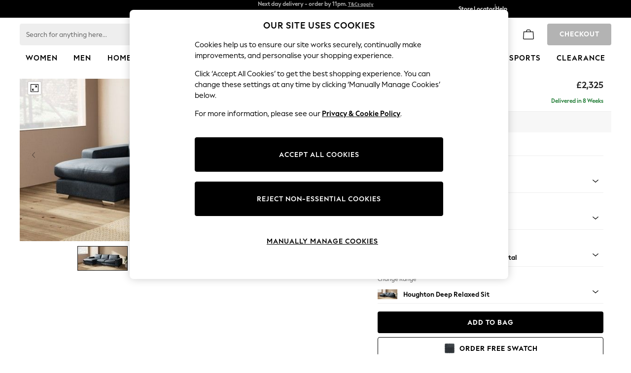

--- FILE ---
content_type: application/javascript
request_url: https://www.next.co.uk/goknmvad7bOx2MiQarlQ/5GESSpEE3Vurbr/Lh8ZKF85/LlY/vaQwmRWcB
body_size: 177227
content:
(function(){if(typeof Array.prototype.entries!=='function'){Object.defineProperty(Array.prototype,'entries',{value:function(){var index=0;const array=this;return {next:function(){if(index<array.length){return {value:[index,array[index++]],done:false};}else{return {done:true};}},[Symbol.iterator]:function(){return this;}};},writable:true,configurable:true});}}());(function(){CR();SMN();function KFN(){AU=f8+CN*GQ+R2*GQ*GQ+GQ*GQ*GQ,Z2=QM+H2*GQ+H2*GQ*GQ,qX=IR+GQ+GQ*GQ,L8=CN+GQ+RN*GQ*GQ,Fx=R2+GQ+IR*GQ*GQ+GQ*GQ*GQ,Hk=CN+FP*GQ+R2*GQ*GQ+GQ*GQ*GQ,Zb=R2+v9*GQ+H2*GQ*GQ+GQ*GQ*GQ,dX=bE+CN*GQ+H2*GQ*GQ+GQ*GQ*GQ,Ap=IR+GQ+RN*GQ*GQ+GQ*GQ*GQ,DU=FP+QM*GQ+bE*GQ*GQ+GQ*GQ*GQ,kS=CN+IR*GQ+CN*GQ*GQ+GQ*GQ*GQ,Dw=v9+H2*GQ+v9*GQ*GQ+GQ*GQ*GQ,Mp=H2+GQ+FP*GQ*GQ+GQ*GQ*GQ,jk=f8+IR*GQ+GQ*GQ+GQ*GQ*GQ,dB=IR+IR*GQ+CN*GQ*GQ+GQ*GQ*GQ,db=RN+v9*GQ+GQ*GQ+GQ*GQ*GQ,fd=CN+v9*GQ+RN*GQ*GQ+GQ*GQ*GQ,Cx=f8+FP*GQ+v9*GQ*GQ+GQ*GQ*GQ,ZQ=v9+IR*GQ+v9*GQ*GQ,WW=R2+v9*GQ+v9*GQ*GQ+GQ*GQ*GQ,nB=CN+CN*GQ+CN*GQ*GQ+GQ*GQ*GQ,wY=v9+QM*GQ+R2*GQ*GQ+GQ*GQ*GQ,OB=CN+R2*GQ+GQ*GQ+GQ*GQ*GQ,Sr=R2+CN*GQ+FP*GQ*GQ+GQ*GQ*GQ,Oc=FP+bE*GQ+IR*GQ*GQ+GQ*GQ*GQ,pS=v9+CN*GQ,qp=QM+CN*GQ+GQ*GQ+GQ*GQ*GQ,n9=QM+H2*GQ+RN*GQ*GQ+GQ*GQ*GQ,Yd=FP+bE*GQ+GQ*GQ+GQ*GQ*GQ,wQ=IR+R2*GQ+GQ*GQ,TV=CN+RN*GQ+GQ*GQ,xr=QM+bE*GQ+FP*GQ*GQ,Jw=v9+v9*GQ+H2*GQ*GQ,SF=H2+CN*GQ+GQ*GQ,sJ=bE+v9*GQ+FP*GQ*GQ+GQ*GQ*GQ,lB=v9+R2*GQ+bE*GQ*GQ+GQ*GQ*GQ,AS=v9+v9*GQ+FP*GQ*GQ+GQ*GQ*GQ,mk=H2+H2*GQ+QM*GQ*GQ+GQ*GQ*GQ,KY=FP+v9*GQ+H2*GQ*GQ,Ag=f8+FP*GQ+CN*GQ*GQ+GQ*GQ*GQ,SP=CN+v9*GQ,AB=v9+RN*GQ+v9*GQ*GQ+GQ*GQ*GQ,S2=CN+QM*GQ+H2*GQ*GQ,OY=R2+FP*GQ+R2*GQ*GQ+GQ*GQ*GQ,hB=f8+H2*GQ+H2*GQ*GQ+GQ*GQ*GQ,Eb=IR+FP*GQ+RN*GQ*GQ+GQ*GQ*GQ,LM=bE+QM*GQ+IR*GQ*GQ,AG=bE+QM*GQ+RN*GQ*GQ+GQ*GQ*GQ,DR=bE+RN*GQ+v9*GQ*GQ,s4=bE+IR*GQ+QM*GQ*GQ,kR=bE+IR*GQ+RN*GQ*GQ,XU=bE+v9*GQ+R2*GQ*GQ+GQ*GQ*GQ,PV=RN+QM*GQ+H2*GQ*GQ,JF=FP+IR*GQ+v9*GQ*GQ+GQ*GQ*GQ,Hg=FP+R2*GQ+v9*GQ*GQ+GQ*GQ*GQ,wZ=bE+H2*GQ+QM*GQ*GQ,lG=FP+QM*GQ+FP*GQ*GQ+GQ*GQ*GQ,Vg=RN+QM*GQ+FP*GQ*GQ,Zp=RN+H2*GQ+H2*GQ*GQ+GQ*GQ*GQ,BU=bE+R2*GQ+R2*GQ*GQ+GQ*GQ*GQ,lJ=QM+QM*GQ+QM*GQ*GQ+GQ*GQ*GQ,Cw=bE+GQ+RN*GQ*GQ+GQ*GQ*GQ,GY=v9+H2*GQ+IR*GQ*GQ+GQ*GQ*GQ,IG=IR+H2*GQ+v9*GQ*GQ+GQ*GQ*GQ,FJ=FP+v9*GQ+H2*GQ*GQ+GQ*GQ*GQ,pV=CN+IR*GQ+QM*GQ*GQ,bZ=bE+R2*GQ+CN*GQ*GQ+GQ*GQ*GQ,MG=R2+FP*GQ+v9*GQ*GQ+GQ*GQ*GQ,kF=QM+v9*GQ+IR*GQ*GQ+GQ*GQ*GQ,FU=CN+CN*GQ+v9*GQ*GQ+GQ*GQ*GQ,Up=RN+QM*GQ+R2*GQ*GQ+GQ*GQ*GQ,pY=v9+QM*GQ+IR*GQ*GQ+GQ*GQ*GQ,nY=bE+QM*GQ+GQ*GQ+GQ*GQ*GQ,W2=bE+GQ+IR*GQ*GQ,wc=H2+v9*GQ+FP*GQ*GQ+GQ*GQ*GQ,FS=FP+FP*GQ+FP*GQ*GQ+GQ*GQ*GQ,Mg=QM+GQ+IR*GQ*GQ+GQ*GQ*GQ,hY=R2+RN*GQ+QM*GQ*GQ,mG=IR+H2*GQ+R2*GQ*GQ+GQ*GQ*GQ,xS=CN+QM*GQ+GQ*GQ+GQ*GQ*GQ,xk=RN+CN*GQ+R2*GQ*GQ+GQ*GQ*GQ,BZ=IR+FP*GQ+GQ*GQ+GQ*GQ*GQ,FW=H2+IR*GQ+R2*GQ*GQ+GQ*GQ*GQ,JS=v9+v9*GQ+IR*GQ*GQ+GQ*GQ*GQ,fx=v9+IR*GQ+R2*GQ*GQ+GQ*GQ*GQ,QP=v9+FP*GQ+H2*GQ*GQ+GQ*GQ*GQ,fk=H2+QM*GQ+R2*GQ*GQ+GQ*GQ*GQ,fW=IR+FP*GQ+v9*GQ*GQ+GQ*GQ*GQ,OG=IR+IR*GQ+IR*GQ*GQ+GQ*GQ*GQ,MB=bE+CN*GQ+GQ*GQ+GQ*GQ*GQ,YR=bE+H2*GQ,WE=RN+v9*GQ+RN*GQ*GQ,JQ=QM+GQ+IR*GQ*GQ,UY=RN+R2*GQ+R2*GQ*GQ+GQ*GQ*GQ,DJ=bE+RN*GQ+QM*GQ*GQ+GQ*GQ*GQ,Yf=v9+R2*GQ+H2*GQ*GQ,Sb=v9+bE*GQ+R2*GQ*GQ+GQ*GQ*GQ,Sf=QM+QM*GQ+RN*GQ*GQ,LY=FP+GQ+IR*GQ*GQ+GQ*GQ*GQ,sb=FP+v9*GQ+CN*GQ*GQ+GQ*GQ*GQ,BP=CN+QM*GQ,Q2=f8+bE*GQ+GQ*GQ,BF=f8+FP*GQ+H2*GQ*GQ+GQ*GQ*GQ,XW=v9+IR*GQ+CN*GQ*GQ+GQ*GQ*GQ,CB=RN+v9*GQ+QM*GQ*GQ+GQ*GQ*GQ,A9=bE+H2*GQ+v9*GQ*GQ,Kc=RN+H2*GQ+IR*GQ*GQ,vM=bE+v9*GQ+H2*GQ*GQ,UU=f8+FP*GQ+IR*GQ*GQ+GQ*GQ*GQ,tg=v9+R2*GQ+IR*GQ*GQ+GQ*GQ*GQ,t8=R2+IR*GQ+v9*GQ*GQ+RN*GQ*GQ*GQ+H2*GQ*GQ*GQ*GQ,E4=v9+H2*GQ+RN*GQ*GQ,hW=R2+GQ+QM*GQ*GQ+GQ*GQ*GQ,MJ=bE+QM*GQ+IR*GQ*GQ+GQ*GQ*GQ,Vw=RN+bE*GQ+R2*GQ*GQ+GQ*GQ*GQ,pB=bE+FP*GQ+v9*GQ*GQ+GQ*GQ*GQ,DQ=f8+RN*GQ+H2*GQ*GQ,vY=IR+bE*GQ+RN*GQ*GQ+GQ*GQ*GQ,CG=v9+H2*GQ+FP*GQ*GQ,rx=QM+RN*GQ+v9*GQ*GQ+GQ*GQ*GQ,x9=H2+RN*GQ+FP*GQ*GQ,mN=IR+QM*GQ,cV=H2+v9*GQ+H2*GQ*GQ,IF=CN+R2*GQ+RN*GQ*GQ+GQ*GQ*GQ,Xd=RN+H2*GQ+IR*GQ*GQ+GQ*GQ*GQ,Hb=CN+H2*GQ+QM*GQ*GQ+GQ*GQ*GQ,nJ=H2+bE*GQ+v9*GQ*GQ+GQ*GQ*GQ,WG=RN+FP*GQ+IR*GQ*GQ+GQ*GQ*GQ,Ob=R2+R2*GQ+H2*GQ*GQ+GQ*GQ*GQ,tG=CN+FP*GQ+v9*GQ*GQ+GQ*GQ*GQ,fw=QM+CN*GQ+QM*GQ*GQ+GQ*GQ*GQ,LB=FP+CN*GQ+H2*GQ*GQ+GQ*GQ*GQ,QX=R2+R2*GQ+IR*GQ*GQ,mS=RN+R2*GQ+IR*GQ*GQ,UG=FP+IR*GQ+QM*GQ*GQ+GQ*GQ*GQ,Tb=f8+RN*GQ+R2*GQ*GQ+GQ*GQ*GQ,Ox=RN+FP*GQ+v9*GQ*GQ,GU=RN+RN*GQ+R2*GQ*GQ+GQ*GQ*GQ,dW=H2+QM*GQ+QM*GQ*GQ+GQ*GQ*GQ,JG=v9+v9*GQ+bE*GQ*GQ+GQ*GQ*GQ,U4=H2+CN*GQ+IR*GQ*GQ,qG=f8+GQ+GQ*GQ+GQ*GQ*GQ,jw=R2+H2*GQ+RN*GQ*GQ+GQ*GQ*GQ,nM=bE+FP*GQ+GQ*GQ,DW=R2+QM*GQ+v9*GQ*GQ+GQ*GQ*GQ,wr=RN+bE*GQ+H2*GQ*GQ+GQ*GQ*GQ,pZ=f8+RN*GQ+H2*GQ*GQ+GQ*GQ*GQ,DM=H2+CN*GQ+QM*GQ*GQ,tQ=H2+IR*GQ+v9*GQ*GQ,tp=FP+QM*GQ+GQ*GQ+GQ*GQ*GQ,jW=bE+bE*GQ+GQ*GQ+GQ*GQ*GQ,Lc=FP+v9*GQ+R2*GQ*GQ+GQ*GQ*GQ,vc=CN+CN*GQ+GQ*GQ+GQ*GQ*GQ,sW=f8+H2*GQ+IR*GQ*GQ+GQ*GQ*GQ,Zr=H2+CN*GQ+v9*GQ*GQ+GQ*GQ*GQ,w1=CN+GQ+IR*GQ*GQ,qW=IR+RN*GQ+GQ*GQ+GQ*GQ*GQ,wU=FP+H2*GQ+IR*GQ*GQ+GQ*GQ*GQ,NU=IR+QM*GQ+H2*GQ*GQ+GQ*GQ*GQ,DZ=CN+FP*GQ+IR*GQ*GQ+GQ*GQ*GQ,KG=IR+CN*GQ+QM*GQ*GQ+GQ*GQ*GQ,bx=f8+IR*GQ+IR*GQ*GQ+GQ*GQ*GQ,vb=RN+H2*GQ+FP*GQ*GQ+GQ*GQ*GQ,mB=IR+GQ+QM*GQ*GQ+GQ*GQ*GQ,SN=bE+GQ+v9*GQ*GQ+RN*GQ*GQ*GQ+H2*GQ*GQ*GQ*GQ,Ix=R2+RN*GQ+FP*GQ*GQ+GQ*GQ*GQ,K8=IR+R2*GQ+H2*GQ*GQ,rr=QM+FP*GQ+R2*GQ*GQ+GQ*GQ*GQ,d4=RN+FP*GQ+RN*GQ*GQ,q=FP+FP*GQ+v9*GQ*GQ,Xb=R2+H2*GQ+R2*GQ*GQ+GQ*GQ*GQ,q9=IR+GQ+QM*GQ*GQ,CU=R2+FP*GQ+RN*GQ*GQ+GQ*GQ*GQ,pk=v9+v9*GQ+v9*GQ*GQ+GQ*GQ*GQ,MZ=CN+IR*GQ+RN*GQ*GQ+GQ*GQ*GQ,sX=CN+CN*GQ+GQ*GQ,Bw=RN+GQ+IR*GQ*GQ+GQ*GQ*GQ,qb=FP+GQ+CN*GQ*GQ+GQ*GQ*GQ,XM=H2+IR*GQ,zD=RN+QM*GQ+IR*GQ*GQ,LF=H2+QM*GQ+FP*GQ*GQ+GQ*GQ*GQ,xw=bE+GQ+QM*GQ*GQ+GQ*GQ*GQ,EO=RN+bE*GQ+RN*GQ*GQ,q4=IR+v9*GQ+RN*GQ*GQ,dr=bE+IR*GQ+GQ*GQ+GQ*GQ*GQ,Er=CN+R2*GQ+CN*GQ*GQ+GQ*GQ*GQ,LZ=FP+FP*GQ+RN*GQ*GQ+GQ*GQ*GQ,FB=R2+RN*GQ+GQ*GQ+GQ*GQ*GQ,RU=v9+CN*GQ+H2*GQ*GQ+GQ*GQ*GQ,Pw=R2+R2*GQ+GQ*GQ+GQ*GQ*GQ,EM=QM+bE*GQ,dw=RN+CN*GQ+H2*GQ*GQ+GQ*GQ*GQ,A8=R2+H2*GQ,hg=CN+QM*GQ+v9*GQ*GQ+GQ*GQ*GQ,z4=f8+IR*GQ+v9*GQ*GQ+v9*GQ*GQ*GQ,rp=IR+R2*GQ+H2*GQ*GQ+GQ*GQ*GQ,tY=H2+IR*GQ+IR*GQ*GQ+GQ*GQ*GQ,FN=R2+FP*GQ+FP*GQ*GQ,Dx=v9+v9*GQ+QM*GQ*GQ+GQ*GQ*GQ,XF=R2+CN*GQ+IR*GQ*GQ+GQ*GQ*GQ,Cr=f8+R2*GQ+R2*GQ*GQ+GQ*GQ*GQ,xx=QM+IR*GQ+RN*GQ*GQ+GQ*GQ*GQ,I2=IR+bE*GQ,pR=FP+v9*GQ+RN*GQ*GQ,Y2=CN+GQ+R2*GQ*GQ+GQ*GQ*GQ,RR=R2+bE*GQ+H2*GQ*GQ,NJ=bE+QM*GQ+FP*GQ*GQ+GQ*GQ*GQ,qE=FP+H2*GQ+GQ*GQ,BM=f8+IR*GQ+QM*GQ*GQ,IZ=f8+H2*GQ+RN*GQ*GQ+GQ*GQ*GQ,Gd=bE+IR*GQ+R2*GQ*GQ+GQ*GQ*GQ,BR=RN+v9*GQ,L4=v9+bE*GQ+v9*GQ*GQ,T4=R2+IR*GQ+RN*GQ*GQ,Tv=H2+FP*GQ+QM*GQ*GQ+GQ*GQ*GQ,B2=R2+IR*GQ,TG=v9+R2*GQ+QM*GQ*GQ+GQ*GQ*GQ,Pb=f8+QM*GQ+GQ*GQ+GQ*GQ*GQ,Kd=FP+IR*GQ+IR*GQ*GQ+GQ*GQ*GQ,N9=f8+RN*GQ+RN*GQ*GQ,CY=bE+GQ+H2*GQ*GQ+GQ*GQ*GQ,KV=f8+bE*GQ+RN*GQ*GQ,Y=R2+RN*GQ+H2*GQ*GQ,pb=H2+RN*GQ+v9*GQ*GQ+GQ*GQ*GQ,jY=FP+v9*GQ+IR*GQ*GQ+GQ*GQ*GQ,mX=IR+H2*GQ+H2*GQ*GQ,OJ=RN+CN*GQ+GQ*GQ+GQ*GQ*GQ,zJ=f8+bE*GQ+GQ*GQ+GQ*GQ*GQ,wE=R2+v9*GQ+v9*GQ*GQ,dY=QM+RN*GQ+H2*GQ*GQ+GQ*GQ*GQ,jO=CN+IR*GQ+RN*GQ*GQ,BQ=RN+v9*GQ+H2*GQ*GQ+H2*GQ*GQ*GQ+RN*GQ*GQ*GQ*GQ,MR=FP+H2*GQ+FP*GQ*GQ,nR=v9+v9*GQ+QM*GQ*GQ,bY=v9+bE*GQ+v9*GQ*GQ+GQ*GQ*GQ,FR=IR+R2*GQ+IR*GQ*GQ,Yv=QM+bE*GQ+QM*GQ*GQ,pF=CN+FP*GQ+RN*GQ*GQ,rW=v9+R2*GQ+v9*GQ*GQ+GQ*GQ*GQ,bJ=R2+IR*GQ+FP*GQ*GQ+GQ*GQ*GQ,OW=CN+R2*GQ+H2*GQ*GQ+GQ*GQ*GQ,P8=f8+IR*GQ+H2*GQ*GQ,VG=QM+FP*GQ+FP*GQ*GQ+GQ*GQ*GQ,P9=IR+GQ+v9*GQ*GQ,nk=CN+IR*GQ+GQ*GQ+GQ*GQ*GQ,Fd=R2+GQ+RN*GQ*GQ+GQ*GQ*GQ,Qf=f8+RN*GQ+IR*GQ*GQ,gk=QM+IR*GQ+IR*GQ*GQ+GQ*GQ*GQ,cX=f8+R2*GQ+IR*GQ*GQ,r4=CN+RN*GQ+RN*GQ*GQ,QZ=R2+GQ+GQ*GQ+GQ*GQ*GQ,Jr=v9+GQ+GQ*GQ+GQ*GQ*GQ,Bd=v9+RN*GQ+CN*GQ*GQ+GQ*GQ*GQ,HG=R2+RN*GQ+H2*GQ*GQ+GQ*GQ*GQ,PW=RN+GQ+GQ*GQ+GQ*GQ*GQ,AY=QM+FP*GQ+IR*GQ*GQ+GQ*GQ*GQ,kZ=IR+CN*GQ+GQ*GQ+GQ*GQ*GQ,pg=v9+RN*GQ+QM*GQ*GQ+GQ*GQ*GQ,ZF=QM+CN*GQ+RN*GQ*GQ+GQ*GQ*GQ,YM=R2+CN*GQ+IR*GQ*GQ,wG=QM+IR*GQ+GQ*GQ+GQ*GQ*GQ,M8=QM+IR*GQ+GQ*GQ,z2=bE+bE*GQ+IR*GQ*GQ,bU=FP+FP*GQ+GQ*GQ+GQ*GQ*GQ,fG=f8+GQ+RN*GQ*GQ+GQ*GQ*GQ,sM=v9+H2*GQ+H2*GQ*GQ,M1=f8+QM*GQ+IR*GQ*GQ,tS=RN+RN*GQ+FP*GQ*GQ,ZJ=RN+CN*GQ+IR*GQ*GQ+GQ*GQ*GQ,Vp=bE+CN*GQ+R2*GQ*GQ+GQ*GQ*GQ,Mb=IR+IR*GQ+v9*GQ*GQ+GQ*GQ*GQ,HS=CN+FP*GQ+H2*GQ*GQ+GQ*GQ*GQ,vR=QM+GQ+RN*GQ*GQ,zr=v9+FP*GQ+GQ*GQ+GQ*GQ*GQ,AR=CN+bE*GQ+RN*GQ*GQ,US=R2+bE*GQ+GQ*GQ+GQ*GQ*GQ,Fw=R2+v9*GQ+FP*GQ*GQ+GQ*GQ*GQ,kM=FP+FP*GQ+QM*GQ*GQ+GQ*GQ*GQ,nF=CN+RN*GQ+GQ*GQ+GQ*GQ*GQ,bk=QM+R2*GQ+GQ*GQ+GQ*GQ*GQ,SD=f8+R2*GQ+GQ*GQ,nx=RN+IR*GQ+IR*GQ*GQ+GQ*GQ*GQ,Mf=f8+v9*GQ,sg=bE+GQ+R2*GQ*GQ+GQ*GQ*GQ,C9=H2+QM*GQ+RN*GQ*GQ,YO=CN+v9*GQ+FP*GQ*GQ,q8=IR+H2*GQ,kg=FP+H2*GQ+GQ*GQ+GQ*GQ*GQ,Gb=RN+RN*GQ+GQ*GQ+GQ*GQ*GQ,PJ=IR+FP*GQ+IR*GQ*GQ+GQ*GQ*GQ,kp=v9+CN*GQ+R2*GQ*GQ+GQ*GQ*GQ,Zw=H2+H2*GQ+R2*GQ*GQ+GQ*GQ*GQ,N2=QM+H2*GQ+v9*GQ*GQ,Lw=v9+R2*GQ+GQ*GQ+GQ*GQ*GQ,kU=IR+QM*GQ+IR*GQ*GQ+GQ*GQ*GQ,Ew=f8+CN*GQ+GQ*GQ+GQ*GQ*GQ,Nr=QM+CN*GQ+R2*GQ*GQ+GQ*GQ*GQ,TX=v9+R2*GQ+v9*GQ*GQ,Md=CN+RN*GQ+IR*GQ*GQ+GQ*GQ*GQ,pG=QM+QM*GQ+R2*GQ*GQ+GQ*GQ*GQ,zg=RN+R2*GQ+v9*GQ*GQ+GQ*GQ*GQ,EG=H2+R2*GQ+v9*GQ*GQ+GQ*GQ*GQ,HR=QM+bE*GQ+v9*GQ*GQ,lX=QM+CN*GQ+H2*GQ*GQ,hZ=bE+v9*GQ+RN*GQ*GQ+GQ*GQ*GQ,hJ=f8+v9*GQ+IR*GQ*GQ+GQ*GQ*GQ,UD=RN+QM*GQ+QM*GQ*GQ,xY=R2+CN*GQ+v9*GQ*GQ+GQ*GQ*GQ,jF=v9+FP*GQ+QM*GQ*GQ+GQ*GQ*GQ,sB=IR+H2*GQ+v9*GQ*GQ,I9=CN+bE*GQ,xP=FP+R2*GQ+IR*GQ*GQ,wb=H2+bE*GQ+IR*GQ*GQ+GQ*GQ*GQ,lU=IR+bE*GQ+GQ*GQ+GQ*GQ*GQ,W9=v9+CN*GQ+IR*GQ*GQ,FF=FP+QM*GQ+IR*GQ*GQ+GQ*GQ*GQ,vB=R2+v9*GQ+R2*GQ*GQ+GQ*GQ*GQ,kr=RN+IR*GQ+QM*GQ*GQ+GQ*GQ*GQ,Vk=bE+v9*GQ+v9*GQ*GQ+GQ*GQ*GQ,xD=RN+QM*GQ,Fb=v9+v9*GQ+H2*GQ*GQ+GQ*GQ*GQ,Lx=v9+IR*GQ+v9*GQ*GQ+GQ*GQ*GQ,xg=FP+H2*GQ+QM*GQ*GQ+GQ*GQ*GQ,gZ=R2+v9*GQ+GQ*GQ+GQ*GQ*GQ,kO=RN+GQ,lF=R2+IR*GQ+GQ*GQ+GQ*GQ*GQ,ZS=QM+GQ+R2*GQ*GQ+GQ*GQ*GQ,jQ=H2+QM*GQ,Ex=CN+R2*GQ+FP*GQ*GQ+GQ*GQ*GQ,Yg=H2+v9*GQ+FP*GQ*GQ,Mc=RN+IR*GQ+RN*GQ*GQ+GQ*GQ*GQ,sZ=FP+CN*GQ+R2*GQ*GQ+GQ*GQ*GQ,Mr=f8+FP*GQ+R2*GQ*GQ+GQ*GQ*GQ,J8=R2+RN*GQ+FP*GQ*GQ,OO=f8+H2*GQ+v9*GQ*GQ,ZW=CN+RN*GQ+CN*GQ*GQ+GQ*GQ*GQ,Wk=FP+H2*GQ+v9*GQ*GQ+GQ*GQ*GQ,RO=R2+bE*GQ+v9*GQ*GQ,nr=R2+CN*GQ+R2*GQ*GQ+GQ*GQ*GQ,Jd=RN+FP*GQ+QM*GQ*GQ+GQ*GQ*GQ,vg=f8+QM*GQ+RN*GQ*GQ+GQ*GQ*GQ,XG=v9+GQ+CN*GQ*GQ+GQ*GQ*GQ,Ad=RN+FP*GQ+GQ*GQ+GQ*GQ*GQ,dx=FP+FP*GQ+R2*GQ*GQ+GQ*GQ*GQ,sf=FP+QM*GQ+RN*GQ*GQ,NY=IR+GQ+GQ*GQ+GQ*GQ*GQ,rG=bE+v9*GQ+IR*GQ*GQ+GQ*GQ*GQ,NE=RN+RN*GQ,T2=bE+GQ+QM*GQ*GQ,Sd=f8+bE*GQ+v9*GQ*GQ+GQ*GQ*GQ,jd=v9+v9*GQ+GQ*GQ+GQ*GQ*GQ,fX=QM+bE*GQ+GQ*GQ,V2=R2+bE*GQ,bp=H2+CN*GQ+R2*GQ*GQ+GQ*GQ*GQ,Ek=bE+GQ+bE*GQ*GQ+GQ*GQ*GQ,KF=QM+RN*GQ+GQ*GQ+GQ*GQ*GQ,Mx=IR+CN*GQ+FP*GQ*GQ+GQ*GQ*GQ,cF=R2+QM*GQ+R2*GQ*GQ+GQ*GQ*GQ,xb=RN+bE*GQ+IR*GQ*GQ+GQ*GQ*GQ,mY=QM+v9*GQ+RN*GQ*GQ+GQ*GQ*GQ,sS=QM+FP*GQ+H2*GQ*GQ+GQ*GQ*GQ,lp=RN+QM*GQ+CN*GQ*GQ+GQ*GQ*GQ,N1=bE+FP*GQ+FP*GQ*GQ,GW=RN+v9*GQ+R2*GQ*GQ+GQ*GQ*GQ,gr=f8+H2*GQ+GQ*GQ,mr=CN+R2*GQ+QM*GQ*GQ+GQ*GQ*GQ,Jp=FP+v9*GQ+v9*GQ*GQ+GQ*GQ*GQ,EN=bE+IR*GQ,Cd=IR+v9*GQ+GQ*GQ,V4=QM+bE*GQ+RN*GQ*GQ,qx=R2+CN*GQ+QM*GQ*GQ+GQ*GQ*GQ,Ff=v9+H2*GQ,kG=H2+v9*GQ+R2*GQ*GQ+GQ*GQ*GQ,YF=bE+R2*GQ+GQ*GQ+GQ*GQ*GQ,hb=f8+IR*GQ+R2*GQ*GQ+GQ*GQ*GQ,q1=f8+v9*GQ+v9*GQ*GQ,CV=RN+RN*GQ+GQ*GQ,P=H2+GQ,Dc=bE+v9*GQ+QM*GQ*GQ+GQ*GQ*GQ,xU=R2+v9*GQ+CN*GQ*GQ+GQ*GQ*GQ,Yc=v9+GQ+R2*GQ*GQ+GQ*GQ*GQ,rw=IR+H2*GQ+IR*GQ*GQ+GQ*GQ*GQ,PB=RN+RN*GQ+QM*GQ*GQ+GQ*GQ*GQ,tr=v9+GQ+QM*GQ*GQ+GQ*GQ*GQ,zc=bE+R2*GQ+IR*GQ*GQ+GQ*GQ*GQ,YV=FP+IR*GQ+GQ*GQ,Gg=f8+bE*GQ+H2*GQ*GQ+GQ*GQ*GQ,nN=CN+GQ+H2*GQ*GQ,DS=CN+CN*GQ+IR*GQ*GQ+GQ*GQ*GQ,zO=QM+QM*GQ+GQ*GQ,CW=H2+H2*GQ+v9*GQ*GQ+GQ*GQ*GQ,GZ=f8+GQ+IR*GQ*GQ+GQ*GQ*GQ,Fk=CN+GQ+GQ*GQ+GQ*GQ*GQ,s8=H2+IR*GQ+FP*GQ*GQ,nv=H2+RN*GQ+RN*GQ*GQ+GQ*GQ*GQ,cY=H2+R2*GQ+RN*GQ*GQ+GQ*GQ*GQ,WO=QM+v9*GQ+IR*GQ*GQ,DY=bE+H2*GQ+R2*GQ*GQ+GQ*GQ*GQ,Id=CN+bE*GQ+v9*GQ*GQ+GQ*GQ*GQ,Gw=v9+IR*GQ+IR*GQ*GQ,KO=CN+v9*GQ+v9*GQ*GQ,ZB=RN+v9*GQ+IR*GQ*GQ+GQ*GQ*GQ,lr=IR+R2*GQ+FP*GQ*GQ+GQ*GQ*GQ,Jc=f8+IR*GQ+IR*GQ*GQ,LE=QM+GQ+QM*GQ*GQ,Bx=CN+IR*GQ+v9*GQ*GQ+GQ*GQ*GQ,dO=RN+bE*GQ+IR*GQ*GQ+H2*GQ*GQ*GQ+H2*GQ*GQ*GQ*GQ,Rf=v9+IR*GQ+QM*GQ*GQ,C2=QM+IR*GQ+R2*GQ*GQ+GQ*GQ*GQ,GG=CN+v9*GQ+H2*GQ*GQ+GQ*GQ*GQ,YB=H2+v9*GQ+QM*GQ*GQ,nQ=QM+QM*GQ+IR*GQ*GQ,px=bE+IR*GQ+RN*GQ*GQ+GQ*GQ*GQ,Ux=CN+R2*GQ+R2*GQ*GQ+GQ*GQ*GQ,JJ=RN+QM*GQ+v9*GQ*GQ+GQ*GQ*GQ,AF=v9+IR*GQ+QM*GQ*GQ+GQ*GQ*GQ,Ur=H2+FP*GQ+v9*GQ*GQ+GQ*GQ*GQ,qk=QM+v9*GQ+H2*GQ*GQ+GQ*GQ*GQ,zZ=bE+FP*GQ+GQ*GQ+GQ*GQ*GQ,fZ=bE+v9*GQ+H2*GQ*GQ+GQ*GQ*GQ,SE=v9+QM*GQ+GQ*GQ,KZ=RN+v9*GQ+H2*GQ*GQ+GQ*GQ*GQ,Sg=bE+bE*GQ+v9*GQ*GQ+GQ*GQ*GQ,IW=RN+bE*GQ+GQ*GQ+GQ*GQ*GQ,IQ=v9+v9*GQ+GQ*GQ,VF=bE+GQ+GQ*GQ+GQ*GQ*GQ,LG=H2+CN*GQ+IR*GQ*GQ+GQ*GQ*GQ,Ed=bE+bE*GQ+R2*GQ*GQ+GQ*GQ*GQ,jg=v9+FP*GQ+IR*GQ*GQ+GQ*GQ*GQ,WF=f8+QM*GQ+IR*GQ*GQ+GQ*GQ*GQ,Qc=bE+H2*GQ+RN*GQ*GQ+GQ*GQ*GQ,cS=QM+IR*GQ+QM*GQ*GQ+GQ*GQ*GQ,mF=v9+CN*GQ+IR*GQ*GQ+GQ*GQ*GQ,sP=IR+bE*GQ+IR*GQ*GQ+GQ*GQ*GQ,RE=bE+RN*GQ+bE*GQ*GQ,OS=R2+GQ+FP*GQ*GQ+GQ*GQ*GQ,TJ=QM+FP*GQ+GQ*GQ+GQ*GQ*GQ,OZ=CN+GQ+RN*GQ*GQ+GQ*GQ*GQ,NB=H2+FP*GQ+GQ*GQ+GQ*GQ*GQ,R4=CN+H2*GQ+H2*GQ*GQ,Sx=v9+v9*GQ+R2*GQ*GQ+GQ*GQ*GQ,mW=QM+GQ+QM*GQ*GQ+GQ*GQ*GQ,Rr=IR+IR*GQ+RN*GQ*GQ+GQ*GQ*GQ,AJ=QM+CN*GQ+H2*GQ*GQ+GQ*GQ*GQ,XB=R2+v9*GQ+RN*GQ*GQ+GQ*GQ*GQ,l4=v9+RN*GQ+H2*GQ*GQ,jp=RN+v9*GQ+RN*GQ*GQ+GQ*GQ*GQ,hk=FP+QM*GQ+QM*GQ*GQ+GQ*GQ*GQ,zU=CN+v9*GQ+GQ*GQ+GQ*GQ*GQ,lc=f8+v9*GQ+v9*GQ*GQ+GQ*GQ*GQ,Pr=v9+QM*GQ+v9*GQ*GQ+GQ*GQ*GQ,TS=bE+bE*GQ,fF=QM+QM*GQ+FP*GQ*GQ+GQ*GQ*GQ,MN=v9+bE*GQ,vW=v9+R2*GQ+CN*GQ*GQ+GQ*GQ*GQ,Jx=CN+v9*GQ+R2*GQ*GQ+GQ*GQ*GQ,cr=H2+FP*GQ+RN*GQ*GQ+GQ*GQ*GQ,IE=QM+H2*GQ+FP*GQ*GQ,tx=IR+QM*GQ+R2*GQ*GQ+GQ*GQ*GQ,QV=IR+RN*GQ,BW=RN+GQ+H2*GQ*GQ+GQ*GQ*GQ,Z1=IR+v9*GQ,BB=H2+v9*GQ+H2*GQ*GQ+GQ*GQ*GQ,lP=f8+FP*GQ+IR*GQ*GQ,Bg=R2+H2*GQ+IR*GQ*GQ+GQ*GQ*GQ,Yk=bE+FP*GQ+QM*GQ*GQ+GQ*GQ*GQ,Xr=RN+QM*GQ+RN*GQ*GQ+GQ*GQ*GQ,Td=v9+RN*GQ+RN*GQ*GQ,lk=IR+CN*GQ+v9*GQ*GQ+GQ*GQ*GQ,VO=QM+IR*GQ+RN*GQ*GQ,BY=v9+v9*GQ+RN*GQ*GQ+GQ*GQ*GQ,rb=H2+bE*GQ+RN*GQ*GQ+GQ*GQ*GQ,TY=bE+FP*GQ+R2*GQ*GQ+GQ*GQ*GQ,vw=v9+bE*GQ+H2*GQ*GQ+GQ*GQ*GQ,cJ=FP+v9*GQ+GQ*GQ+GQ*GQ*GQ,Qd=bE+bE*GQ+H2*GQ*GQ+GQ*GQ*GQ,gF=H2+IR*GQ+FP*GQ*GQ+GQ*GQ*GQ,MX=RN+H2*GQ,XJ=H2+FP*GQ+IR*GQ*GQ,tP=FP+FP*GQ+GQ*GQ,M4=IR+v9*GQ+QM*GQ*GQ+R2*GQ*GQ*GQ+GQ*GQ*GQ*GQ,Kk=bE+FP*GQ+H2*GQ*GQ+GQ*GQ*GQ,mZ=bE+bE*GQ+IR*GQ*GQ+GQ*GQ*GQ,Ef=RN+v9*GQ+IR*GQ*GQ,MW=H2+v9*GQ+v9*GQ*GQ+GQ*GQ*GQ,CS=H2+QM*GQ+v9*GQ*GQ+GQ*GQ*GQ,Bb=v9+IR*GQ+IR*GQ*GQ+GQ*GQ*GQ,jB=R2+RN*GQ+IR*GQ*GQ+GQ*GQ*GQ,Wx=R2+FP*GQ+GQ*GQ+GQ*GQ*GQ,Xx=FP+CN*GQ+FP*GQ*GQ+GQ*GQ*GQ,BG=FP+H2*GQ+R2*GQ*GQ+GQ*GQ*GQ,zG=CN+H2*GQ+H2*GQ*GQ+GQ*GQ*GQ,NZ=CN+bE*GQ+H2*GQ*GQ+GQ*GQ*GQ,Kx=f8+GQ+QM*GQ*GQ+GQ*GQ*GQ,YX=v9+bE*GQ+GQ*GQ,UB=f8+IR*GQ+FP*GQ*GQ+GQ*GQ*GQ,Ic=IR+IR*GQ+R2*GQ*GQ+GQ*GQ*GQ,GF=FP+QM*GQ+v9*GQ*GQ+GQ*GQ*GQ,DB=QM+v9*GQ+FP*GQ*GQ+GQ*GQ*GQ,n8=H2+FP*GQ+v9*GQ*GQ,N4=QM+GQ+v9*GQ*GQ+GQ*GQ*GQ,pU=H2+QM*GQ+IR*GQ*GQ+GQ*GQ*GQ,sr=IR+R2*GQ+v9*GQ*GQ+GQ*GQ*GQ,HQ=bE+H2*GQ+IR*GQ*GQ,RM=CN+RN*GQ+H2*GQ*GQ,JZ=IR+v9*GQ+RN*GQ*GQ+GQ*GQ*GQ,b8=QM+v9*GQ+QM*GQ*GQ,Y4=QM+H2*GQ,Yb=bE+v9*GQ+RN*GQ*GQ,cx=bE+GQ+CN*GQ*GQ+GQ*GQ*GQ,XE=IR+CN*GQ+GQ*GQ,qB=v9+R2*GQ+IR*GQ*GQ,hR=v9+v9*GQ+v9*GQ*GQ,tB=RN+IR*GQ+bE*GQ*GQ+GQ*GQ*GQ,bP=H2+bE*GQ+GQ*GQ,XO=f8+GQ+v9*GQ*GQ,sG=RN+R2*GQ+IR*GQ*GQ+GQ*GQ*GQ,wp=IR+RN*GQ+IR*GQ*GQ+GQ*GQ*GQ,NV=bE+QM*GQ+QM*GQ*GQ,lb=f8+QM*GQ+CN*GQ*GQ+GQ*GQ*GQ,kv=IR+bE*GQ+H2*GQ*GQ,R8=f8+RN*GQ+QM*GQ*GQ,ND=R2+H2*GQ+v9*GQ*GQ,TB=CN+RN*GQ+H2*GQ*GQ+GQ*GQ*GQ,nb=IR+R2*GQ+QM*GQ*GQ+GQ*GQ*GQ,wW=f8+R2*GQ+v9*GQ*GQ+GQ*GQ*GQ,Bp=v9+QM*GQ+QM*GQ*GQ+GQ*GQ*GQ,bW=CN+bE*GQ+R2*GQ*GQ+GQ*GQ*GQ,Jk=QM+R2*GQ+v9*GQ*GQ+GQ*GQ*GQ,IY=IR+GQ+IR*GQ*GQ+GQ*GQ*GQ,Mk=FP+GQ+v9*GQ*GQ+GQ*GQ*GQ,PP=QM+R2*GQ+FP*GQ*GQ,Lg=v9+IR*GQ+RN*GQ*GQ+GQ*GQ*GQ,Tk=RN+IR*GQ+R2*GQ*GQ+GQ*GQ*GQ,NR=H2+v9*GQ,JX=R2+v9*GQ,SS=FP+R2*GQ+R2*GQ*GQ+GQ*GQ*GQ,Uk=H2+R2*GQ+IR*GQ*GQ+GQ*GQ*GQ,fv=IR+bE*GQ+RN*GQ*GQ,A4=R2+QM*GQ,mf=FP+v9*GQ,LU=H2+FP*GQ+FP*GQ*GQ+GQ*GQ*GQ,XS=H2+GQ+RN*GQ*GQ+GQ*GQ*GQ,Ug=QM+R2*GQ+QM*GQ*GQ+GQ*GQ*GQ,g9=f8+H2*GQ,zk=bE+CN*GQ+IR*GQ*GQ+GQ*GQ*GQ,Jb=v9+RN*GQ+RN*GQ*GQ+GQ*GQ*GQ,fY=RN+CN*GQ+v9*GQ*GQ+GQ*GQ*GQ,W4=f8+QM*GQ+v9*GQ*GQ,Ep=QM+CN*GQ+v9*GQ*GQ+GQ*GQ*GQ,rY=R2+bE*GQ+v9*GQ*GQ+GQ*GQ*GQ,rk=H2+CN*GQ+QM*GQ*GQ+GQ*GQ*GQ,Jg=bE+RN*GQ+GQ*GQ+GQ*GQ*GQ,O2=f8+GQ+H2*GQ*GQ,zx=FP+H2*GQ+H2*GQ*GQ+GQ*GQ*GQ,vJ=FP+IR*GQ+R2*GQ*GQ+GQ*GQ*GQ,Fc=bE+IR*GQ+H2*GQ*GQ+GQ*GQ*GQ,A2=f8+RN*GQ,rR=v9+RN*GQ+QM*GQ*GQ,gb=QM+H2*GQ+GQ*GQ+GQ*GQ*GQ,kX=R2+RN*GQ+GQ*GQ,rX=FP+GQ+GQ*GQ+GQ*GQ*GQ,X8=IR+FP*GQ+v9*GQ*GQ,rQ=v9+IR*GQ+FP*GQ*GQ,zv=R2+RN*GQ+R2*GQ*GQ+GQ*GQ*GQ,SB=H2+H2*GQ+IR*GQ*GQ+GQ*GQ*GQ,lS=f8+R2*GQ+IR*GQ*GQ+GQ*GQ*GQ,Tr=R2+bE*GQ+QM*GQ*GQ+GQ*GQ*GQ,HP=f8+IR*GQ+GQ*GQ,sR=v9+v9*GQ+FP*GQ*GQ,tk=R2+bE*GQ+H2*GQ*GQ+GQ*GQ*GQ,g1=QM+RN*GQ+GQ*GQ,KJ=CN+CN*GQ+R2*GQ*GQ+GQ*GQ*GQ,xW=CN+v9*GQ+v9*GQ*GQ+GQ*GQ*GQ,Mw=H2+v9*GQ+IR*GQ*GQ+GQ*GQ*GQ,qr=bE+RN*GQ+R2*GQ*GQ+GQ*GQ*GQ,mb=bE+IR*GQ+QM*GQ*GQ+GQ*GQ*GQ,gG=FP+R2*GQ+QM*GQ*GQ+GQ*GQ*GQ,OX=bE+CN*GQ+IR*GQ*GQ,rU=H2+GQ+R2*GQ*GQ+GQ*GQ*GQ,OU=IR+bE*GQ+QM*GQ*GQ+GQ*GQ*GQ,HW=v9+CN*GQ+QM*GQ*GQ+GQ*GQ*GQ,Cp=FP+bE*GQ+RN*GQ*GQ+GQ*GQ*GQ,Vr=FP+QM*GQ+R2*GQ*GQ+GQ*GQ*GQ,lN=v9+FP*GQ+GQ*GQ,Tg=CN+RN*GQ+R2*GQ*GQ+GQ*GQ*GQ,Qw=RN+R2*GQ+QM*GQ*GQ+GQ*GQ*GQ,Fp=IR+IR*GQ+FP*GQ*GQ+GQ*GQ*GQ,P1=RN+FP*GQ+IR*GQ*GQ,PE=FP+QM*GQ,jc=bE+QM*GQ+R2*GQ*GQ+GQ*GQ*GQ,N8=H2+v9*GQ+H2*GQ*GQ+H2*GQ*GQ*GQ+RN*GQ*GQ*GQ*GQ,WN=CN+IR*GQ,RZ=FP+CN*GQ+CN*GQ*GQ+GQ*GQ*GQ,pQ=bE+bE*GQ+FP*GQ*GQ,fJ=H2+H2*GQ+GQ*GQ,Hr=H2+v9*GQ+GQ*GQ+GQ*GQ*GQ,Iv=v9+QM*GQ,cp=f8+FP*GQ+FP*GQ*GQ+GQ*GQ*GQ,IJ=QM+RN*GQ+IR*GQ*GQ,sF=bE+IR*GQ+v9*GQ*GQ+GQ*GQ*GQ,nd=QM+IR*GQ+H2*GQ*GQ+GQ*GQ*GQ,gg=QM+H2*GQ+QM*GQ*GQ+GQ*GQ*GQ,HB=R2+R2*GQ+IR*GQ*GQ+GQ*GQ*GQ,fb=FP+v9*GQ+QM*GQ*GQ+GQ*GQ*GQ,dD=QM+QM*GQ+v9*GQ*GQ,ZG=RN+R2*GQ+RN*GQ*GQ+GQ*GQ*GQ,D1=f8+IR*GQ+FP*GQ*GQ,Vd=f8+v9*GQ+H2*GQ*GQ+GQ*GQ*GQ,tJ=IR+CN*GQ+IR*GQ*GQ+GQ*GQ*GQ,Hp=QM+QM*GQ+v9*GQ*GQ+GQ*GQ*GQ,c9=f8+FP*GQ+H2*GQ*GQ,MY=RN+FP*GQ+H2*GQ*GQ+GQ*GQ*GQ,bd=f8+GQ,rv=H2+H2*GQ,Ip=H2+bE*GQ+GQ*GQ+GQ*GQ*GQ,Yp=RN+v9*GQ+bE*GQ*GQ+GQ*GQ*GQ,B1=bE+R2*GQ+GQ*GQ,HF=R2+CN*GQ+H2*GQ*GQ+GQ*GQ*GQ,LR=CN+H2*GQ,NW=FP+IR*GQ+H2*GQ*GQ+GQ*GQ*GQ,mO=v9+RN*GQ+FP*GQ*GQ,PY=QM+H2*GQ+CN*GQ*GQ+GQ*GQ*GQ,pJ=H2+CN*GQ+RN*GQ*GQ+GQ*GQ*GQ,kQ=IR+IR*GQ,Og=H2+RN*GQ+H2*GQ*GQ+GQ*GQ*GQ,U=CN+bE*GQ+H2*GQ*GQ,l2=bE+H2*GQ+H2*GQ*GQ+GQ*GQ*GQ,sY=f8+CN*GQ+GQ*GQ,Pd=CN+CN*GQ+QM*GQ*GQ+GQ*GQ*GQ,Tc=QM+QM*GQ+IR*GQ*GQ+GQ*GQ*GQ,qZ=RN+v9*GQ+bE*GQ*GQ,VW=IR+R2*GQ+RN*GQ*GQ+GQ*GQ*GQ,RS=R2+GQ+QM*GQ*GQ,WZ=CN+v9*GQ+bE*GQ*GQ+GQ*GQ*GQ,bQ=CN+CN*GQ+QM*GQ*GQ,fr=CN+H2*GQ+v9*GQ*GQ+GQ*GQ*GQ,YW=FP+RN*GQ+GQ*GQ+GQ*GQ*GQ,kY=R2+IR*GQ+IR*GQ*GQ+GQ*GQ*GQ,Dp=R2+bE*GQ+R2*GQ*GQ+GQ*GQ*GQ,cg=bE+CN*GQ+v9*GQ*GQ+GQ*GQ*GQ,Nw=RN+FP*GQ+RN*GQ*GQ+GQ*GQ*GQ,dU=bE+GQ+v9*GQ*GQ+GQ*GQ*GQ,VJ=RN+H2*GQ+R2*GQ*GQ+GQ*GQ*GQ,UO=QM+FP*GQ+IR*GQ*GQ,Zg=H2+R2*GQ+H2*GQ*GQ+GQ*GQ*GQ,dJ=CN+v9*GQ+CN*GQ*GQ+GQ*GQ*GQ,Xg=f8+H2*GQ+CN*GQ*GQ+GQ*GQ*GQ,VU=v9+QM*GQ+GQ*GQ+GQ*GQ*GQ,br=RN+bE*GQ+QM*GQ*GQ+GQ*GQ*GQ,Eg=RN+RN*GQ+H2*GQ*GQ+GQ*GQ*GQ,B9=RN+CN*GQ+FP*GQ*GQ,Gp=f8+CN*GQ+FP*GQ*GQ+GQ*GQ*GQ,Ww=FP+QM*GQ+H2*GQ*GQ+GQ*GQ*GQ,hF=bE+IR*GQ+IR*GQ*GQ+GQ*GQ*GQ,kW=IR+RN*GQ+R2*GQ*GQ+GQ*GQ*GQ,vf=bE+bE*GQ+QM*GQ*GQ,Xc=R2+CN*GQ+RN*GQ*GQ+GQ*GQ*GQ,Hc=bE+CN*GQ+RN*GQ*GQ+GQ*GQ*GQ,WB=f8+CN*GQ+v9*GQ*GQ+GQ*GQ*GQ,FZ=H2+IR*GQ+RN*GQ*GQ+GQ*GQ*GQ,cR=QM+IR*GQ+v9*GQ*GQ,nV=f8+v9*GQ+FP*GQ*GQ,gU=FP+R2*GQ+RN*GQ*GQ+GQ*GQ*GQ,hv=IR+v9*GQ+QM*GQ*GQ+GQ*GQ*GQ,gS=FP+IR*GQ+RN*GQ*GQ+GQ*GQ*GQ,QJ=CN+R2*GQ+bE*GQ*GQ+GQ*GQ*GQ,pw=f8+H2*GQ+v9*GQ*GQ+GQ*GQ*GQ,kB=CN+v9*GQ+IR*GQ*GQ+GQ*GQ*GQ,TU=QM+FP*GQ+RN*GQ*GQ+GQ*GQ*GQ,EU=IR+CN*GQ+RN*GQ*GQ+GQ*GQ*GQ,Vx=CN+GQ+FP*GQ*GQ,Vb=bE+H2*GQ+v9*GQ*GQ+GQ*GQ*GQ,FY=R2+IR*GQ+CN*GQ*GQ+GQ*GQ*GQ,cD=CN+QM*GQ+QM*GQ*GQ,Wp=R2+RN*GQ+v9*GQ*GQ+GQ*GQ*GQ,K4=QM+R2*GQ+GQ*GQ,Ab=IR+v9*GQ+IR*GQ*GQ+GQ*GQ*GQ,VY=f8+R2*GQ+GQ*GQ+GQ*GQ*GQ,tv=IR+QM*GQ+QM*GQ*GQ+GQ*GQ*GQ,G8=QM+GQ,mM=H2+QM*GQ+v9*GQ*GQ,jr=FP+FP*GQ+IR*GQ*GQ+GQ*GQ*GQ,dp=QM+GQ+CN*GQ*GQ+GQ*GQ*GQ,UZ=R2+FP*GQ+H2*GQ*GQ+GQ*GQ*GQ,Xk=CN+QM*GQ+R2*GQ*GQ+GQ*GQ*GQ,Qb=IR+FP*GQ+QM*GQ*GQ+GQ*GQ*GQ,gc=RN+IR*GQ+H2*GQ*GQ+GQ*GQ*GQ,fB=v9+FP*GQ+v9*GQ*GQ,CF=RN+RN*GQ+RN*GQ*GQ+GQ*GQ*GQ,Lp=QM+v9*GQ+v9*GQ*GQ+GQ*GQ*GQ,Kf=QM+CN*GQ,ID=FP+IR*GQ+H2*GQ*GQ,rg=bE+R2*GQ+RN*GQ*GQ+GQ*GQ*GQ,Nb=FP+IR*GQ+GQ*GQ+GQ*GQ*GQ,HU=QM+RN*GQ+R2*GQ*GQ+GQ*GQ*GQ,Yr=QM+bE*GQ+QM*GQ*GQ+GQ*GQ*GQ,wF=FP+CN*GQ+QM*GQ*GQ+GQ*GQ*GQ,LS=QM+GQ+H2*GQ*GQ,E9=QM+CN*GQ+GQ*GQ,Nd=RN+GQ+FP*GQ*GQ+GQ*GQ*GQ,kx=R2+QM*GQ+RN*GQ*GQ+GQ*GQ*GQ,Cc=v9+QM*GQ+H2*GQ*GQ,KU=IR+FP*GQ+H2*GQ*GQ+GQ*GQ*GQ,rD=CN+GQ+v9*GQ*GQ,cO=IR+FP*GQ+IR*GQ*GQ,SJ=f8+CN*GQ+QM*GQ*GQ+GQ*GQ*GQ,ZU=RN+R2*GQ+H2*GQ*GQ+GQ*GQ*GQ,EW=v9+FP*GQ+R2*GQ*GQ+GQ*GQ*GQ,Ok=CN+QM*GQ+bE*GQ*GQ+GQ*GQ*GQ,mR=IR+CN*GQ,SX=R2+FP*GQ+GQ*GQ,Fr=IR+GQ+R2*GQ*GQ+GQ*GQ*GQ,KS=QM+v9*GQ+R2*GQ*GQ+GQ*GQ*GQ,wS=RN+GQ+v9*GQ*GQ+GQ*GQ*GQ,mv=bE+v9*GQ+v9*GQ*GQ,QU=CN+bE*GQ+RN*GQ*GQ+GQ*GQ*GQ,VD=H2+v9*GQ+GQ*GQ,Pk=f8+bE*GQ+QM*GQ*GQ+GQ*GQ*GQ,qD=R2+CN*GQ+v9*GQ*GQ,lZ=IR+RN*GQ+QM*GQ*GQ+GQ*GQ*GQ,vX=RN+IR*GQ,m2=bE+FP*GQ+v9*GQ*GQ,ng=H2+R2*GQ+CN*GQ*GQ+GQ*GQ*GQ,UP=RN+QM*GQ+H2*GQ*GQ+GQ*GQ*GQ,ON=v9+GQ+IR*GQ*GQ,wx=bE+FP*GQ+IR*GQ*GQ+GQ*GQ*GQ,Lb=IR+GQ+v9*GQ*GQ+GQ*GQ*GQ,jJ=R2+IR*GQ+QM*GQ*GQ+GQ*GQ*GQ,Nc=f8+CN*GQ+H2*GQ*GQ+GQ*GQ*GQ,df=CN+bE*GQ+GQ*GQ,CJ=bE+FP*GQ+CN*GQ*GQ+GQ*GQ*GQ,ZO=bE+GQ,w4=v9+v9*GQ+RN*GQ*GQ,L2=FP+CN*GQ+QM*GQ*GQ,fN=H2+CN*GQ+H2*GQ*GQ,Rw=RN+H2*GQ+v9*GQ*GQ+GQ*GQ*GQ,TM=CN+QM*GQ+FP*GQ*GQ,np=IR+v9*GQ+R2*GQ*GQ+GQ*GQ*GQ,F1=f8+CN*GQ,rB=CN+bE*GQ+QM*GQ*GQ+GQ*GQ*GQ,Cg=R2+FP*GQ+FP*GQ*GQ+GQ*GQ*GQ,ES=f8+R2*GQ+H2*GQ*GQ+GQ*GQ*GQ,Np=IR+R2*GQ+IR*GQ*GQ+GQ*GQ*GQ,Db=QM+RN*GQ+IR*GQ*GQ+GQ*GQ*GQ,Sk=QM+IR*GQ+v9*GQ*GQ+GQ*GQ*GQ,dd=H2+CN*GQ+FP*GQ*GQ+GQ*GQ*GQ,ZY=QM+H2*GQ+R2*GQ*GQ+GQ*GQ*GQ,pE=H2+H2*GQ+IR*GQ*GQ,VQ=CN+GQ,pp=H2+R2*GQ+FP*GQ*GQ+GQ*GQ*GQ,pW=CN+QM*GQ+IR*GQ*GQ+GQ*GQ*GQ,gY=RN+H2*GQ+QM*GQ*GQ,TN=FP+RN*GQ+IR*GQ*GQ,Xp=v9+R2*GQ+FP*GQ*GQ+GQ*GQ*GQ,vk=bE+bE*GQ+QM*GQ*GQ+GQ*GQ*GQ,qv=f8+R2*GQ+QM*GQ*GQ,fV=CN+v9*GQ+QM*GQ*GQ,xN=IR+bE*GQ+FP*GQ*GQ,nU=H2+v9*GQ+QM*GQ*GQ+GQ*GQ*GQ,Qk=R2+FP*GQ+IR*GQ*GQ+GQ*GQ*GQ,Hd=CN+H2*GQ+GQ*GQ+GQ*GQ*GQ,Wb=f8+H2*GQ+R2*GQ*GQ+GQ*GQ*GQ,Wv=R2+H2*GQ+GQ*GQ+GQ*GQ*GQ,zY=v9+H2*GQ+R2*GQ*GQ+GQ*GQ*GQ,Dr=f8+bE*GQ+RN*GQ*GQ+GQ*GQ*GQ,xc=R2+GQ+H2*GQ*GQ+GQ*GQ*GQ,b9=RN+bE*GQ+QM*GQ*GQ,rF=R2+bE*GQ+CN*GQ*GQ+GQ*GQ*GQ,bw=FP+RN*GQ+v9*GQ*GQ+GQ*GQ*GQ,Z4=bE+CN*GQ+FP*GQ*GQ,EZ=f8+GQ+R2*GQ*GQ+GQ*GQ*GQ,S8=RN+GQ+FP*GQ*GQ,QB=CN+GQ+FP*GQ*GQ+GQ*GQ*GQ,UW=H2+IR*GQ+QM*GQ*GQ+GQ*GQ*GQ,wX=bE+QM*GQ,DX=H2+RN*GQ+v9*GQ*GQ,Nk=CN+CN*GQ+RN*GQ*GQ+GQ*GQ*GQ,rE=H2+GQ+H2*GQ*GQ,Kw=FP+CN*GQ+IR*GQ*GQ+GQ*GQ*GQ,bg=CN+FP*GQ+GQ*GQ+GQ*GQ*GQ,GB=f8+CN*GQ+IR*GQ*GQ+GQ*GQ*GQ,YJ=R2+H2*GQ+v9*GQ*GQ+GQ*GQ*GQ,QO=FP+H2*GQ,Rg=RN+IR*GQ+FP*GQ*GQ+GQ*GQ*GQ,JU=CN+RN*GQ+QM*GQ*GQ+GQ*GQ*GQ,hG=bE+CN*GQ+QM*GQ*GQ+GQ*GQ*GQ,tb=v9+H2*GQ+H2*GQ*GQ+GQ*GQ*GQ,MU=f8+bE*GQ+IR*GQ*GQ+GQ*GQ*GQ,YS=H2+R2*GQ+GQ*GQ+GQ*GQ*GQ,Hx=RN+RN*GQ+FP*GQ*GQ+GQ*GQ*GQ,Tx=IR+QM*GQ+v9*GQ*GQ+GQ*GQ*GQ,IU=FP+bE*GQ+R2*GQ*GQ+GQ*GQ*GQ,LO=H2+GQ+v9*GQ*GQ+GQ*GQ*GQ,qc=QM+H2*GQ+IR*GQ*GQ+GQ*GQ*GQ,m8=QM+RN*GQ,Ud=R2+RN*GQ+CN*GQ*GQ+GQ*GQ*GQ,rN=v9+IR*GQ+H2*GQ*GQ,Rd=FP+RN*GQ+R2*GQ*GQ+GQ*GQ*GQ,sQ=CN+FP*GQ+GQ*GQ,nG=f8+bE*GQ+R2*GQ*GQ+GQ*GQ*GQ,Op=CN+IR*GQ+R2*GQ*GQ+GQ*GQ*GQ,Ov=bE+IR*GQ+FP*GQ*GQ,O=FP+QM*GQ+H2*GQ*GQ,JB=H2+RN*GQ+QM*GQ*GQ+GQ*GQ*GQ,KE=H2+FP*GQ+GQ*GQ,IS=H2+GQ+GQ*GQ+GQ*GQ*GQ,GS=QM+bE*GQ+v9*GQ*GQ+GQ*GQ*GQ,gN=IR+RN*GQ+QM*GQ*GQ,SZ=R2+R2*GQ+v9*GQ*GQ+GQ*GQ*GQ,D4=v9+v9*GQ,cU=bE+H2*GQ+GQ*GQ+GQ*GQ*GQ,vS=R2+H2*GQ+FP*GQ*GQ+GQ*GQ*GQ,gw=f8+IR*GQ+H2*GQ*GQ+GQ*GQ*GQ,Nx=f8+RN*GQ+IR*GQ*GQ+GQ*GQ*GQ,Rx=H2+QM*GQ+GQ*GQ+GQ*GQ*GQ,S1=v9+R2*GQ+QM*GQ*GQ,JW=FP+GQ+H2*GQ*GQ+GQ*GQ*GQ,Ck=R2+H2*GQ+QM*GQ*GQ+GQ*GQ*GQ,WS=RN+H2*GQ+RN*GQ*GQ+GQ*GQ*GQ,vp=QM+GQ+GQ*GQ+GQ*GQ*GQ,tF=f8+R2*GQ+QM*GQ*GQ+GQ*GQ*GQ,gp=H2+CN*GQ+H2*GQ*GQ+GQ*GQ*GQ,ZX=R2+IR*GQ+IR*GQ*GQ,vZ=f8+RN*GQ+v9*GQ*GQ+GQ*GQ*GQ,Rk=RN+R2*GQ+GQ*GQ+GQ*GQ*GQ,gx=QM+RN*GQ+QM*GQ*GQ+GQ*GQ*GQ,PG=bE+QM*GQ+QM*GQ*GQ+GQ*GQ*GQ,ZE=QM+H2*GQ+RN*GQ*GQ,cw=R2+RN*GQ+RN*GQ*GQ+GQ*GQ*GQ,cZ=FP+R2*GQ+IR*GQ*GQ+GQ*GQ*GQ,Ac=QM+R2*GQ+RN*GQ*GQ+GQ*GQ*GQ,ld=QM+H2*GQ+H2*GQ*GQ+GQ*GQ*GQ,QD=bE+v9*GQ,bS=f8+GQ+H2*GQ*GQ+GQ*GQ*GQ,Zk=v9+bE*GQ+GQ*GQ+GQ*GQ*GQ,wk=R2+GQ+v9*GQ*GQ+GQ*GQ*GQ,J9=R2+CN*GQ+GQ*GQ,V=QM+v9*GQ,kk=QM+RN*GQ+RN*GQ*GQ+GQ*GQ*GQ,Rb=FP+GQ,qg=v9+GQ+FP*GQ*GQ+GQ*GQ*GQ,TF=R2+QM*GQ+FP*GQ*GQ+GQ*GQ*GQ,G2=v9+QM*GQ+v9*GQ*GQ,vG=H2+RN*GQ+H2*GQ*GQ,j1=FP+RN*GQ+GQ*GQ,DE=R2+GQ+IR*GQ*GQ,T8=H2+QM*GQ+IR*GQ*GQ,RG=FP+v9*GQ+v9*GQ*GQ,KW=f8+RN*GQ+CN*GQ*GQ+GQ*GQ*GQ,Lr=QM+QM*GQ+H2*GQ*GQ+GQ*GQ*GQ,Wc=RN+v9*GQ+v9*GQ*GQ+GQ*GQ*GQ,Bc=QM+FP*GQ+CN*GQ*GQ+GQ*GQ*GQ,PF=bE+R2*GQ+v9*GQ*GQ+GQ*GQ*GQ,cW=FP+GQ+QM*GQ*GQ+GQ*GQ*GQ,BO=bE+R2*GQ+H2*GQ*GQ,HZ=IR+R2*GQ+R2*GQ*GQ+GQ*GQ*GQ,QG=QM+R2*GQ+bE*GQ*GQ+GQ*GQ*GQ,CZ=H2+R2*GQ+R2*GQ*GQ+GQ*GQ*GQ,AV=H2+FP*GQ+QM*GQ*GQ,p8=v9+bE*GQ+IR*GQ*GQ,sN=FP+v9*GQ+IR*GQ*GQ,A=v9+IR*GQ,x2=CN+GQ+GQ*GQ,qd=RN+bE*GQ+v9*GQ*GQ+GQ*GQ*GQ,Gx=v9+FP*GQ+CN*GQ*GQ+GQ*GQ*GQ,NS=R2+RN*GQ+QM*GQ*GQ+GQ*GQ*GQ,MF=CN+QM*GQ+GQ*GQ,SV=R2+RN*GQ,sU=bE+H2*GQ+IR*GQ*GQ+GQ*GQ*GQ,SU=FP+FP*GQ+H2*GQ*GQ+GQ*GQ*GQ,hS=H2+FP*GQ+IR*GQ*GQ+GQ*GQ*GQ,YG=RN+H2*GQ+QM*GQ*GQ+GQ*GQ*GQ,EJ=FP+bE*GQ+H2*GQ*GQ+GQ*GQ*GQ,sp=QM+H2*GQ+v9*GQ*GQ+GQ*GQ*GQ,nP=RN+GQ+QM*GQ*GQ,dZ=v9+H2*GQ+QM*GQ*GQ+GQ*GQ*GQ,lv=f8+FP*GQ,XD=IR+v9*GQ+QM*GQ*GQ,qS=v9+RN*GQ+IR*GQ*GQ+GQ*GQ*GQ,wJ=H2+RN*GQ+R2*GQ*GQ+GQ*GQ*GQ,Qx=R2+IR*GQ+H2*GQ*GQ+GQ*GQ*GQ,W1=CN+FP*GQ+IR*GQ*GQ,Ax=H2+bE*GQ+H2*GQ*GQ+GQ*GQ*GQ,ZZ=FP+GQ+RN*GQ*GQ+GQ*GQ*GQ,tW=v9+bE*GQ+IR*GQ*GQ+GQ*GQ*GQ,mU=R2+QM*GQ+H2*GQ*GQ+GQ*GQ*GQ,Wd=v9+RN*GQ+v9*GQ*GQ,fU=QM+R2*GQ+IR*GQ*GQ+GQ*GQ*GQ,Ar=H2+IR*GQ+GQ*GQ+GQ*GQ*GQ,Sw=QM+GQ+H2*GQ*GQ+GQ*GQ*GQ,f2=QM+bE*GQ+IR*GQ*GQ,FM=FP+H2*GQ+CN*GQ*GQ,d8=IR+GQ,p9=QM+IR*GQ,hO=bE+H2*GQ+GQ*GQ,KB=IR+CN*GQ+R2*GQ*GQ+GQ*GQ*GQ,PZ=IR+CN*GQ+QM*GQ*GQ,Lk=CN+CN*GQ+H2*GQ*GQ+GQ*GQ*GQ,bc=IR+CN*GQ+H2*GQ*GQ+GQ*GQ*GQ,AW=H2+H2*GQ+CN*GQ*GQ+GQ*GQ*GQ,Yw=RN+bE*GQ+RN*GQ*GQ+GQ*GQ*GQ,EQ=bE+R2*GQ+FP*GQ*GQ,Gf=RN+R2*GQ+GQ*GQ,IV=R2+H2*GQ+GQ*GQ,zb=IR+v9*GQ+GQ*GQ+GQ*GQ*GQ,MS=f8+FP*GQ+RN*GQ*GQ+GQ*GQ*GQ,jv=FP+bE*GQ,ZD=CN+H2*GQ+GQ*GQ,QS=H2+v9*GQ+RN*GQ*GQ+GQ*GQ*GQ,SG=v9+GQ+IR*GQ*GQ+GQ*GQ*GQ,n4=f8+v9*GQ+RN*GQ*GQ,PR=IR+FP*GQ+FP*GQ*GQ,FD=FP+H2*GQ+v9*GQ*GQ,sv=v9+H2*GQ+FP*GQ*GQ+GQ*GQ*GQ,HE=f8+QM*GQ,vd=FP+IR*GQ+FP*GQ*GQ+GQ*GQ*GQ,Rc=v9+RN*GQ+GQ*GQ+GQ*GQ*GQ,Gr=v9+CN*GQ+GQ*GQ+GQ*GQ*GQ,l9=IR+FP*GQ+R2*GQ*GQ+GQ*GQ*GQ,H8=RN+bE*GQ+v9*GQ*GQ,QW=v9+R2*GQ+R2*GQ*GQ+GQ*GQ*GQ,Qv=bE+IR*GQ+v9*GQ*GQ,Pp=IR+QM*GQ+GQ*GQ+GQ*GQ*GQ,nc=v9+FP*GQ+IR*GQ*GQ,qY=QM+CN*GQ+IR*GQ*GQ+GQ*GQ*GQ,Kg=QM+bE*GQ+R2*GQ*GQ+GQ*GQ*GQ,OF=FP+RN*GQ+H2*GQ*GQ+GQ*GQ*GQ,Wr=IR+IR*GQ+QM*GQ*GQ+GQ*GQ*GQ,NF=f8+R2*GQ+FP*GQ*GQ+GQ*GQ*GQ,wB=f8+v9*GQ+GQ*GQ,Sp=R2+FP*GQ+QM*GQ*GQ+GQ*GQ*GQ,bb=QM+FP*GQ+v9*GQ*GQ+GQ*GQ*GQ,NG=f8+H2*GQ+GQ*GQ+GQ*GQ*GQ,Ib=RN+QM*GQ+FP*GQ*GQ+GQ*GQ*GQ,xd=IR+RN*GQ+CN*GQ*GQ+GQ*GQ*GQ,Ik=CN+IR*GQ+H2*GQ*GQ+GQ*GQ*GQ,cN=R2+IR*GQ+QM*GQ*GQ,zd=FP+bE*GQ+QM*GQ*GQ+GQ*GQ*GQ,cb=QM+R2*GQ+R2*GQ*GQ+GQ*GQ*GQ,YZ=H2+H2*GQ+GQ*GQ+GQ*GQ*GQ,gO=R2+R2*GQ+RN*GQ*GQ+GQ*GQ*GQ,EY=FP+RN*GQ+IR*GQ*GQ+GQ*GQ*GQ,Dd=bE+H2*GQ+QM*GQ*GQ+GQ*GQ*GQ,PU=RN+bE*GQ+FP*GQ*GQ+GQ*GQ*GQ,LW=v9+FP*GQ+RN*GQ*GQ+GQ*GQ*GQ,vr=R2+GQ+R2*GQ*GQ+GQ*GQ*GQ,OQ=FP+RN*GQ,cB=bE+v9*GQ+GQ*GQ+GQ*GQ*GQ,dv=QM+IR*GQ+H2*GQ*GQ,OM=FP+v9*GQ+FP*GQ*GQ,EF=R2+CN*GQ+GQ*GQ+GQ*GQ*GQ,jU=bE+IR*GQ+FP*GQ*GQ+GQ*GQ*GQ,lx=CN+v9*GQ+QM*GQ*GQ+GQ*GQ*GQ,Uc=f8+v9*GQ+QM*GQ*GQ+GQ*GQ*GQ,jZ=CN+IR*GQ+FP*GQ*GQ+GQ*GQ*GQ,r9=bE+IR*GQ+IR*GQ*GQ,Qp=RN+CN*GQ+QM*GQ*GQ+GQ*GQ*GQ,fg=H2+FP*GQ+R2*GQ*GQ+GQ*GQ*GQ,CP=R2+bE*GQ+RN*GQ*GQ,cv=FP+IR*GQ,Vc=v9+GQ+H2*GQ*GQ+GQ*GQ*GQ,Gk=QM+IR*GQ+FP*GQ*GQ+GQ*GQ*GQ,RJ=IR+v9*GQ+v9*GQ*GQ,xF=IR+v9*GQ+FP*GQ*GQ+GQ*GQ*GQ,UF=v9+FP*GQ+FP*GQ*GQ+GQ*GQ*GQ,md=R2+QM*GQ+GQ*GQ+GQ*GQ*GQ,VB=bE+RN*GQ+RN*GQ*GQ+GQ*GQ*GQ,mJ=v9+RN*GQ+FP*GQ*GQ+GQ*GQ*GQ,cG=RN+RN*GQ+v9*GQ*GQ+GQ*GQ*GQ,jS=f8+IR*GQ+QM*GQ*GQ+GQ*GQ*GQ,zB=FP+RN*GQ+CN*GQ*GQ+GQ*GQ*GQ,WU=f8+FP*GQ+GQ*GQ+GQ*GQ*GQ,IX=IR+IR*GQ+RN*GQ*GQ,dF=FP+QM*GQ+RN*GQ*GQ+GQ*GQ*GQ,bO=R2+bE*GQ+IR*GQ*GQ,Kb=v9+GQ+v9*GQ*GQ+GQ*GQ*GQ,Ld=QM+RN*GQ+FP*GQ*GQ+GQ*GQ*GQ,f9=H2+H2*GQ+QM*GQ*GQ,Od=IR+H2*GQ+H2*GQ*GQ+GQ*GQ*GQ,XZ=f8+QM*GQ+R2*GQ*GQ+GQ*GQ*GQ,Or=H2+bE*GQ+R2*GQ*GQ+GQ*GQ*GQ,JY=v9+H2*GQ+RN*GQ*GQ+GQ*GQ*GQ,hr=QM+IR*GQ+CN*GQ*GQ+GQ*GQ*GQ,H4=f8+QM*GQ+QM*GQ*GQ,t9=IR+H2*GQ+QM*GQ*GQ,Zx=FP+R2*GQ+H2*GQ*GQ+GQ*GQ*GQ,rc=CN+H2*GQ+R2*GQ*GQ+GQ*GQ*GQ,P2=CN+R2*GQ+v9*GQ*GQ+GQ*GQ*GQ,jb=bE+QM*GQ+v9*GQ*GQ+GQ*GQ*GQ,Rp=IR+R2*GQ+GQ*GQ+GQ*GQ*GQ,AZ=CN+H2*GQ+FP*GQ*GQ+GQ*GQ*GQ,Sv=f8+FP*GQ+v9*GQ*GQ,QN=R2+R2*GQ+FP*GQ*GQ,I1=v9+FP*GQ,RW=QM+R2*GQ+H2*GQ*GQ+GQ*GQ*GQ,lW=IR+IR*GQ+H2*GQ*GQ+GQ*GQ*GQ,H=IR+bE*GQ+v9*GQ*GQ,Ng=CN+QM*GQ+H2*GQ*GQ+GQ*GQ*GQ,nW=IR+IR*GQ+GQ*GQ+GQ*GQ*GQ,Dg=H2+GQ+QM*GQ*GQ+GQ*GQ*GQ,VS=H2+IR*GQ+v9*GQ*GQ+GQ*GQ*GQ,D2=CN+bE*GQ+v9*GQ*GQ,Hv=FP+bE*GQ+v9*GQ*GQ+GQ*GQ*GQ,Pv=RN+FP*GQ+GQ*GQ,RF=R2+v9*GQ+QM*GQ*GQ+GQ*GQ*GQ,vU=FP+RN*GQ+QM*GQ*GQ+GQ*GQ*GQ,wD=CN+CN*GQ+v9*GQ*GQ,zW=CN+IR*GQ+QM*GQ*GQ+GQ*GQ*GQ,EE=f8+IR*GQ,c8=H2+IR*GQ+RN*GQ*GQ,rJ=bE+GQ+IR*GQ*GQ+GQ*GQ*GQ,qU=f8+v9*GQ+FP*GQ*GQ+GQ*GQ*GQ,gJ=H2+QM*GQ+H2*GQ*GQ+GQ*GQ*GQ,hd=RN+RN*GQ+IR*GQ*GQ+GQ*GQ*GQ,pr=RN+IR*GQ+v9*GQ*GQ,rd=v9+RN*GQ+R2*GQ*GQ+GQ*GQ*GQ,WQ=QM+RN*GQ+CN*GQ*GQ,FQ=QM+CN*GQ+IR*GQ*GQ,Gc=FP+RN*GQ+v9*GQ*GQ,g8=R2+QM*GQ+v9*GQ*GQ,nS=QM+v9*GQ+GQ*GQ+GQ*GQ*GQ,Uw=FP+GQ+FP*GQ*GQ+GQ*GQ*GQ,YU=H2+GQ+GQ*GQ,mp=QM+GQ+GQ*GQ,DF=CN+QM*GQ+QM*GQ*GQ+GQ*GQ*GQ,dk=bE+R2*GQ+H2*GQ*GQ+GQ*GQ*GQ,Ir=bE+RN*GQ+v9*GQ*GQ+GQ*GQ*GQ,sd=QM+QM*GQ+GQ*GQ+GQ*GQ*GQ,MQ=f8+bE*GQ+QM*GQ*GQ,mx=RN+IR*GQ+GQ*GQ+GQ*GQ*GQ,VN=CN+H2*GQ+IR*GQ*GQ,RB=bE+bE*GQ+RN*GQ*GQ+GQ*GQ*GQ,zS=R2+IR*GQ+R2*GQ*GQ+GQ*GQ*GQ,RY=IR+R2*GQ+bE*GQ*GQ+GQ*GQ*GQ,Px=v9+bE*GQ+QM*GQ*GQ+GQ*GQ*GQ,Dk=v9+RN*GQ+bE*GQ*GQ+GQ*GQ*GQ,tZ=CN+GQ+v9*GQ*GQ+GQ*GQ*GQ,cc=FP+H2*GQ+RN*GQ*GQ+GQ*GQ*GQ,rZ=FP+GQ+R2*GQ*GQ+GQ*GQ*GQ,hx=v9+bE*GQ+FP*GQ*GQ+GQ*GQ*GQ,xf=QM+QM*GQ+FP*GQ*GQ,Pg=RN+IR*GQ+v9*GQ*GQ+GQ*GQ*GQ,xZ=R2+QM*GQ+QM*GQ*GQ+GQ*GQ*GQ,cQ=QM+QM*GQ,v4=RN+CN*GQ,M9=bE+bE*GQ+v9*GQ*GQ,BE=FP+bE*GQ+GQ*GQ,Zc=CN+bE*GQ+IR*GQ*GQ+GQ*GQ*GQ,Wg=f8+v9*GQ+GQ*GQ+GQ*GQ*GQ,Bk=FP+R2*GQ+GQ*GQ+GQ*GQ*GQ,UJ=f8+v9*GQ+RN*GQ*GQ+GQ*GQ*GQ,dS=v9+IR*GQ+GQ*GQ+GQ*GQ*GQ,xJ=f8+v9*GQ+R2*GQ*GQ+GQ*GQ*GQ,BD=v9+CN*GQ+GQ*GQ,jx=RN+GQ+R2*GQ*GQ+GQ*GQ*GQ,CQ=v9+GQ,TW=RN+H2*GQ+GQ*GQ+GQ*GQ*GQ,Br=CN+v9*GQ+FP*GQ*GQ+GQ*GQ*GQ,ck=H2+R2*GQ+QM*GQ*GQ+GQ*GQ*GQ,dc=FP+CN*GQ+GQ*GQ+GQ*GQ*GQ,ww=QM+FP*GQ+QM*GQ*GQ+GQ*GQ*GQ,k9=CN+FP*GQ;}KFN();var kw=function(kJ){return !kJ;};var BJ=function(BS){var Sc=BS%4;if(Sc===2)Sc=3;var lY=42+Sc;var zp;if(lY===42){zp=function zF(Fg,XY){return Fg*XY;};}else if(lY===43){zp=function Qr(Kp,dG){return Kp+dG;};}else{zp=function dg(QF,hU){return QF-hU;};}return zp;};var qJ=function(QY){return wP["unescape"](wP["encodeURIComponent"](QY));};var kb=function(){return (xV.sjs_se_global_subkey?xV.sjs_se_global_subkey.push(VZ):xV.sjs_se_global_subkey=[VZ])&&xV.sjs_se_global_subkey;};var HJ=function(){if(wP["Date"]["now"]&&typeof wP["Date"]["now"]()==='number'){return wP["Math"]["round"](wP["Date"]["now"]()/1000);}else{return wP["Math"]["round"](+new (wP["Date"])()/1000);}};var xG=function(){return ["p","K","/r#\"\n:XR/]0%f%6","","9K,5","\x00C5","Z5N\r4\b\n2IR7\tN\n6W\"4","\t\x00]\nP1,","/","Rn]4","H+\r\x3fM&<","Y4!!E\r[y\"-7\nL\nXI^[7N","*\"f1","]C\t6J;;8]&\f\f\r\b]\x00_^\bN64=","\bW]\\9#H\n#.\r>","52X/\v\nWT","U","\x3f.(r,w~9g-\n\r)7e5$37x5\vX!;\t\rQXS6\x40\b)0\n ZB\x07Ui]c\nwmH[SB","r95%\v=GB\v/N50M&","<`X$\x00L2","_56P-\n","V#J7P0,D","\fQ(pxT2w7&9ov>1\'#f>-a\x3f-*t\npxl\'&9\tV1E\r=x/-\'41F3m-*1mo0\n<9e6co6<59)n(p>Co\'4a$1\'\'L-H!jg-Dx\f1o>\x07!`lD\x07(5\rnXx-*dS\v1]75&)lCU7 n-x&-*t={tJ\'\x07+0*z1\'\nu\t\x07&x-*]pz\x07H1yV\v\rZZxt\x3f;-*T\r\t1o\'\x07&Yv\' 1D./x<8\r|9ix3y&7Mv\':>6e-$N8=<e(ps\'g+\x07&:0ov,+;b\x076x\x00\f*\bw(kJ\x07\'\b\"\x07t~\'1\vWU:x\x3f.:\"bx:_+&4ot2\n n;X\x07=Ykl\x40]75&)lv%75 n4w7\v*u\x3f\x00P\t1a&2!cb\x3f3n-V4%*wU`IUv&:ov\'\b n\x07=w(/=/*w({U+:}>\x07$)ec\'6 n5=)R4-*|gI1u\'\x070>2zv)\" nc&-*t\vAp1\x40V>+;ov\':\x00c24x\x00;NG\x3fw&cZ1g/\t*9fh\x40\'1\rP~2R\x3f.9l$p\f\x07l\'-W$j\\>1\'\"{5/x\f\n-*|.~s1F\x0737glv\'35 n\f&-*P0ew7*i\n*\n<Oa\n\x07SW-\"c\x004;&&{1g\v9AkR#-N^~\'1\r2j4=Q(pR:1j3uYQ# n\b-6w\x3f\x07\fw*R\tdl\':\x3f\x3fDm\x07%\'VH-c\n<F\v\\k+\x07 2\'w`\'7X.bws&&[`!~U1l\'-\'&\x3fe1TAn\vx7-*Zfx3~\'\x073dG\x00n\b-[ \r\x07\fw*eo$l,&bv\'35 n&\\w\x3f-,e(pZ%&>ov%#\' e8z\r\x3f+8w({~:`\'&9ot51\'+f:&x\x000\tqI\f4X\'%4ot2%5n9R$=>_=px1u\'\x071zv,9\' D>Y\tx+=C3k2\x00|!&2{s\x00*\' n-da:\x3f-*wa\x406l%,$+o}1%-4n-j4+$pp{2t)\v9v\'1!RH>-xw0-*sZ^3\f&9iy \x07\'#B!\x003T\'h\'>tVx&A\'(06\x3fTP\'1\' ca\v6xM\n]pz\tn5\x07-/eb\'1\'\"|-~\f\t-)~+\x00ZoA\'\tt&9i\' nm\vx:\x07\fw*gUGr&9jb*5 n;|\v*w(EH1l\'\f48vv\'315B\r-k \x3f&d#|xh6Z\'\x07.-(8Ys\r(\' l::m,*w#bk=lS\x007&9}c\'\x3f4n&\vl\x3fY-A(pR)BF+\x3f9mSU2 `\vx\t63&w\\wN1F t+<8vv\'3\vF\r-k \x3f&,y3|x1l\'-\'&;zZ21 n^I\'\x3f\x3f-\x00Q(xcIGq\v=|T\'1W\vL4:9]8,`knh\x40]75&)l\\1%8D\n8x\x3f-Sw+`xB5+\x009M\\M$\'+f.\b+<9\bw({hx\'\x07$+oe()>3\x40-}jGg-Dx\f1o\r!$ec\'1\'\"D>-l(\v*-*w+px21j\t&9`n>\"\t9n+2T-$+RB`}(1|\'\x07r9EP\'526ii\rN)6T[\b\x40-!i\x07&:1d~\'102{-s=\x3f*w;`\"B>\x07\"`hN;3 >)x=-*w(p^1F\x073/V \x07\' 5I\v.w(\\\x401l,\x3fHov\';\' l\n-Q4&&l<]L9\x3f$\x07,+o}$S,n-\b(\x3f\x3f/\b`%SR:1n\v39gv\'13D>-Z(s=-*w/hv#l\'\f)5>$oq!\nj\vnr49L8_U\b)z\t0I\x3f^f.Bn-l,\x3f\\w(pzDn5\x07-\"tz\' n40j4>Y px\'OS\f\t&9>dr>1\'.~>l(4=:=d/i\th #,&1av\'1\'#x.-x.&\"w(ZMoZ%&9ZG/1\'7|\n-s\n9(w(pm~5\x07-h\x40\'2T+G:^\x07o3\x00*P\v~x1l$\'#&\x3ffgv\'SD./x\n:\fw(Z^7xU9/f\x40\x005\' u-U \x3f-(e(pc\te,6\"\n&of\'2\rn+p4%*t\t>AkS:oq,(n2\x40(/=\x3f*w#_t:1l\r!$+B\'!\'#D>-k!--*p/ZN#l\'\x00&9}v\':$5m.x\v\x3f-!t\rAt1l\x07&2J[1$\fW5<]s959)xPZx1l! o-or l\b4\vJ(\x3f\x3f/:n\bexn\'\x07 ,4ov>1\'\"K2;x9\x07\fw*UR\bC7\x07&94\" n\r5IK*w(\\MZ\"-&9Kq-$\'.}:-s;\r$!*/FxZS-7#\vov%\'\n*{&x38^\x00Q(r]6\'A\'\t&9\x3f^\r\x07%2n&v\t\x3f-\x00o]ix7O!5=KAG775 n^j&4\x3f:w*\\w2)u,\"U*\x3fo5\'.-z\x3f&d#|x6l%.>9ov-1\'\"|-9N\x0041cD]Do\'\x07\v49dE4<%2n&\vl\x3f-B,Uo#l\'\ft2\bo\\1%28\x3fx\t*,\"e(ps<J\'\x07&o}/1%)m1\x3fw/\v)Y[txl\"tu.9CC#_\t\"|-A3-\x00Q(so9l\'($Ugv\'$M%x/(L-*w(r^1F\x07\t\x3fWTT&,A\rh\x3f-\rT=kp1Fs+;\x00ov,7)\'X.<A/:\b[W\"d{6l%\n+o}%<(n9jql\x3f-*| p{AE(9`_\x3f)\rnXx\x07\fw*fU$l,&\n\\1%6C-x\x3f-(e(pQ*)u,<2&JxR2\' f-p;]R.YZ1c.(a$1\'&C6x4Y\t| px1\r1T4ot0&n6%x974*w(Z^3H\f/&2ov\b=\nH+5\v/-$+R1px)\x40W.!Q-vv\'8R}1\x3fk;H9)T(px6l!s52y\bG$n6x5O;*w*bx*y\n>HB\'!\'#M%x(K\x07w(p*1l\r2\f}v\':!.y.-T;4\bzlJ\'W)`f\'1\' D T$k \x3f&x#|x6l%*om*1TA=+8U7-*]tx3~\'\x07\n 7Yv$(v&]\b\r\x3f[\fs(ph1l\')&2ot.2A\x00nvhI\v.w(X\\1l,/-5EP\'34\vF\n-s*59)]pz8E-\'&;6D^21*|-u\'/\fQ(pz[~\'\x07\n=7\tgv\'\tUM%x.h\x07uZV^1n1\'&9\tV1E\r=x/-\'41F3m-5:\x009ov)RI 4x\x00<\r\x3fw/Fx\'z5\x07-\ftz\'U,x\x00\x00L[*w({Xl\'\x07\x070 4md\'1,b;\bb\t;-*w+h*1l\n*\fG","\b\\-#\x40","9","U]U8Y.#!6]D5N5","ZVP3","H<M7*B\f","_AX)E#>#\b\'GX\b","H\x00\'5\v\f",".H","DkTi{`F","8","OG\n\bK6","3#_q","%(&BR5\b_->4U,9","[62Q&+","4A!!\vX0OCF\x00[-\t<I7","\x403X7b","]<$K-","\b0\x40","YR]\f[6","X<:P7,WTI<^","J1<","\x3fYd\f_]8H","!3S\vUK4H!","]\t/.!zN","\ne;h<1","8uNX(0Gr9+","N-\t","\x000J7","M,\tS\x07E","S","\rWDST<\x00\n)!U\'GZ",">KA\n","!>]64",":J","r\fWX(YF2\b KEF8\r_<","yu\t\t\t]\x00E<Y\t )\v","&;ZCJ:Nsv",",6BD","\x00","qG\b\x404","06v","#M","\"2",":\vu","\x07GX1IF\'4>^CF\tAK<%K6;\nSI_V3]D#2\x3fKN74ILD\rTK}BF$%G\'KE\x07\ny>Wn9\f\nOI^[7N5`\n\r Z8L\nj:5\x07\x00E\\/Y\t4OQsCR\t","J;\x078M=D\bC\x40B\'\'","/N-\'\\cX","STZ(D\b!","9\tSPM2\r5`!KV\tFZ78W$","\\R\x07J\n0M&","/\"P!1O:EX)",")>T3,","%","\b!AC\tJ","\r-D","R\bHv;2D2(","","\f","#43\x3fKZg<\r5\\1\"XXW8","4A","J)H2!KD","C\\.\x00B\b5%","\rF\f_]8~\'2","O\b<GY[L6\r#J&q",":\\:<","mW","\\-8I*p^T_\t43","2GC","\x07C<0M*7%UD]4J!4!\'W","","\r","R","GTI-L_%1\tKz\x00G\\} A!m","*4X(=\f","7_\nTJ>L\b!%","l","-^",">U&9","*2kY\x07\nK","N-0Z+\b\tB","T\nf)P$6\x00","0Z^#\rJ4\t\x3fM","d","\r","f-\t<",":Y","\v6\\v\b","L%%\v!OC\b","2\t(I1=\r","\"-8=","+\x3f_TV(","\b\x3fOC\x00\f","^J)A%)$","C8%","^ZLY_","/^26","M[\bg<6Q7","\x40G\t*\t\x3fJ,*!\b\nB\b\f","BTK","\r\x40:\r%P,6","3\x3fK","+;","4%\n%K","Ha","6WD","\'\f\x07K[] $4X\'=\f*D(DM2\x00B2","f<\fSnL3\x07_\x0760","X\n*\n GX\b<[","D\f\\V+n42\'}Ti+<}\f","^E\t[","","9ms#6!)f\'t\r.=9e=do\n(t<\'\"6HP\f\nC4>I2*\r\x40I\x40\'\x40TutRNdI[","q","\f<bX\"N*\t","{\n6","1%IywQ","tXS","","6<Z^\x00\x00[0\x3f","\x00\r\x406","\rS\f_","\x00\'iV\v\x00K*","]&>\x07B\x3fPU(","4S\x07","W","\\y\\<\x00~<%+>GC","2U*=2","y6%\"\n!AE","K6$T&6\n)\x07STW)","75\\!\t","\r=Z^\v6\rN #P$0\n","\n","[64","5(\'","V\\08U*,\x07A\x40\f_M.","c1\rLYP)_\x07$,","=OG","\x07!E\fE{4\x4022GZ\'\x40+84J71\v","$c","\x074\r)41\fIj\x00UO","45","}otR\x40GE","Z\v","A","0ZE\n;","T*58F\fB","f+\x00X\x00DTC4!\b6J","/r\n\'3/2Z^ B)","","]0,","W8\bY*)#","Z/#","%5\tiPK:Y","Y","\'\\B","x/X\v#.\v","Z(_(44!GG","xW.L\n*4IR","\x004M7=\f/C\x07E","\t)(z","p\x000J7D(]\\/","AX/H/(4","Z\v6=W<:","\fSX6I","","\x3fC\vT\rXk)\t",",!\t","Z8*$U/__","\vDM)C",":Y","Z\raV.i\x072!","\fZ\fm<FF,:\x400\x40y>4W\'=\f\t","_19\t","X","/.+KS\"2","N.\t\"V.1\v","R_\\","\r5]","&K*,\x07S","!=M~\x00[6","8\f","Q\x07\rC  >Z","J\x07+-","|-8W$\f\v","\t","X-6KU\b]U}\r*!\vsODFF\x07Z7%P,6",":P3","J2:MR\"\x00","\nEK$","\x00\b[0\x3f","\x00C5%5p-(\v\x3fOT","\v4M9\f\rSTK","=`<2Z^F\x40=\t\f>","J-","4$J&","\b>ABX7","&N{","DXZ8\'B-%","\x3fZV2\v\\-\r<I","9p~/k)4","!OZ","DH","GYR","42\\R6[y.#V4+KfD^pC","0Z^\t","QF6q$=\nLB\t\n^W)C)\t<Y:X:Hy0*6^XK\x40+C\x072)sMX:<tqd%",",\b^\nPW>A","39\n","Xl\\\x00W","y#&*o","M","\nPW+^","CFd[\bOH\\H_[^aDa~1\'GGSC\'","ZV","IR5J78V-","L","_6","\x07^Wg","]G\t| %Q&+","\'P!*","f4=\b_TKN/0\'5[Y","J7","R\bEXp\x40\x07-m\x3fAV","9\bA/:\\","\b6\\Z\b\x407","\b\nA6\x3f","\bB,\x00","\r\t)M6S","\tDC","D\x00","E\x40-","^*.","BH.L#-\'\x40Z-L2X7;LDIWP3A\n\x3f","^\r","\nD*^]8","^\v",":\vr6","B","^B","\\6X\f","A7\t2M","wAU8 L%\v:AY","*\t2K&,","]\x07!%>","\rU|\\9L","26od-5\">}\"|,3<s+vu","\v2IR","h4/X6VCF7\vqV!>\v\bWXV3PF\x3f3I","R\fGP>}>%\v*2Z^\t","\bC^","B0","\bB\fC|+C","+qV","U2D\b","_I1","W","/&L\n","T\x07\'\x407\\7*","%\x404)#K,*\x3f\nSwL3Y).$\x3fB","#,6\x40C/2_<","#6\v","/4","(&\v","IT","PR","54\n\'","n","WP/Y*)!","=K\x40","\x00L2 4W","#b$}pL\v#\v>KY","*5","\b\\[4Ck,;Z\b\x40+",";\x00\x07fPW)\x40","%BVI[4Eq~qx2S*^W3Nk\t1BRP6\rZ>AWcpM^FT\x00E","5K*.","\x00\x404","_%4","\x07%#6\\X\v]","\n2\x40S\t34f"," )\v"];};var hp=function mg(Qg,vF){'use strict';var DG=mg;switch(Qg){case RN:{nZ.push(Tp);var Ak=fp()[LJ(kd)](Cb,gB,Yx,fS);var qw=kw({});try{var gd=nZ.length;var TZ=kw({});var EB=qF;try{var YY=wP[bB()[rS(lg)].call(null,xx,GJ)][bB()[rS(qF)].call(null,AF,Ow)][Ig()[SW(Xw)].call(null,HY,PS,gW,Kr)];wP[WY(typeof fp()[LJ(Ub)],vx([],[][[]]))?fp()[LJ(bG)].apply(null,[xB,qG,wd,wg]):fp()[LJ(IB)].call(null,jG,SY,Zd,Pc)][fp()[LJ(bF)](sx,WG,WJ,tU)](YY)[Ec(typeof Ig()[SW(qj)],vx([],[][[]]))?Ig()[SW(Oz)].call(null,W3,nH,fI,rI):Ig()[SW(Xw)](HY,kd,gW,Kr)]();}catch(ct){nZ.splice(z5(gd,Fz),Infinity,Tp);if(ct[C6()[sI(jh)](kw(kw(Fz)),O3,Zm,gJ)]&&Ec(typeof ct[C6()[sI(jh)].call(null,Mh,m3,Zm,gJ)],bB()[rS(bG)](GB,U3))){ct[C6()[sI(jh)](v0,bH,Zm,gJ)][fp()[LJ(R3)].apply(null,[Jz,MS,LL,CK])](WY(typeof fp()[LJ(Pz)],'undefined')?fp()[LJ(lq)](Fz,bw,wd,pn):fp()[LJ(IB)](Ft,II,nH,rA))[vh()[Mt(Aj)].call(null,qL,Xq,OL,R0)](function(E3){nZ.push(jL);if(E3[fp()[LJ(Pz)](Cb,Jq,bj,Qz)](bB()[rS(rL)](JI,d0))){qw=kw(kw({}));}if(E3[fp()[LJ(Pz)](Aj,Jq,kw(qF),Qz)](C6()[sI(Nt)].apply(null,[Zd,kw(kw(Fz)),IK,Lh]))){EB++;}nZ.pop();});}}Ak=Ec(EB,Oz)||qw?fp()[LJ(qL)].call(null,kw(Fz),nF,n6,M7):Ec(typeof fp()[LJ(OK)],vx([],[][[]]))?fp()[LJ(IB)](kw(kw({})),jl,vl,Dl):fp()[LJ(M6)](kw({}),pZ,hz,WJ);}catch(N0){nZ.splice(z5(gd,Fz),Infinity,Tp);Ak=bB()[rS(Ub)].apply(null,[cB,OK]);}var p5;return nZ.pop(),p5=Ak,p5;}break;case Ef:{var hL=vF[R2];var W7=vF[f8];nZ.push(wq);var lK=wh(null,hL)?null:ph(C6()[sI(bG)](Aj,v0,O0,Zp),typeof wP[C6()[sI(bn)].call(null,tt,A6,fm,Pd)])&&hL[wP[WY(typeof C6()[sI(LL)],'undefined')?C6()[sI(bn)].apply(null,[WL,Vz,fm,Pd]):C6()[sI(kh)](Ft,bG,EL,Fl)][Ut()[Hz(M6)](Tt,HY,qI,vl,cq,v0)]]||hL[WY(typeof Ig()[SW(KH)],'undefined')?Ig()[SW(HY)].apply(null,[Xw,Ez,w6,Aj]):Ig()[SW(Oz)].apply(null,[LA,Oz,N7,kh])];if(ph(null,lK)){var G7,Fn,zq,Iq,Vh=[],Oh=kw(qF),V0=kw(Fz);try{var jA=nZ.length;var Pt=kw(kw(R2));if(zq=(lK=lK.call(hL))[fp()[LJ(NK)](rK,pb,qF,hz)],Ec(vz[Oz],W7)){if(WY(wP[fp()[LJ(bG)](tt,q0,O0,wg)](lK),lK)){Pt=kw(R2);return;}Oh=kw(Fz);}else for(;kw(Oh=(G7=zq.call(lK))[bB()[rS(RK)].call(null,UY,mz)])&&(Vh[fp()[LJ(v0)](Cq,fY,kw({}),pz)](G7[fp()[LJ(T6)](M6,NG,wl,wl)]),WY(Vh[fp()[LJ(qF)].call(null,Ez,D5,Xw,v7)],W7));Oh=kw(qF));}catch(En){V0=kw(vz[Oz]),Fn=En;}finally{nZ.splice(z5(jA,Fz),Infinity,wq);try{var q5=nZ.length;var ft=kw(f8);if(kw(Oh)&&ph(null,lK[WY(typeof bB()[rS(Ub)],'undefined')?bB()[rS(bj)](ZY,wd):bB()[rS(V7)](Ow,Xl)])&&(Iq=lK[bB()[rS(bj)](ZY,wd)](),WY(wP[fp()[LJ(bG)](kw(Fz),q0,kw(kw({})),wg)](Iq),Iq))){ft=kw(kw([]));return;}}finally{nZ.splice(z5(q5,Fz),Infinity,wq);if(ft){nZ.pop();}if(V0)throw Fn;}if(Pt){nZ.pop();}}var nj;return nZ.pop(),nj=Vh,nj;}nZ.pop();}break;case NR:{nZ.push(pq);try{var I6=nZ.length;var dK=kw(f8);var Kj=new (wP[C6()[sI(M6)](Pq,Vz,p6,nJ)][bB()[rS(lh)](VF,Oz)][WY(typeof Ut()[Hz(kh)],'undefined')?Ut()[Hz(fS)].call(null,Ft,qL,Q0,HA,tU,CH):Ut()[Hz(IB)].call(null,vl,cI,P7,kw(kw({})),A3,Pq)][Ig()[SW(KH)].call(null,M6,bq,fl,SH)])();var t5=new (wP[Ec(typeof C6()[sI(M7)],'undefined')?C6()[sI(kh)].apply(null,[kw(Fz),bq,x6,Rq]):C6()[sI(M6)](tt,bj,p6,nJ)][bB()[rS(lh)](VF,Oz)][Ut()[Hz(fS)](NK,qL,Q0,zH,tU,Aj)][bB()[rS(Bt)](GF,fz)])();var LK;return nZ.pop(),LK=kw([]),LK;}catch(Bm){nZ.splice(z5(I6,Fz),Infinity,pq);var dl;return dl=Ec(Bm[C6()[sI(Sq)].apply(null,[CL,Sq,hl,qd])][C6()[sI(bq)].call(null,WJ,kw(kw(qF)),Kz,fb)],bB()[rS(bF)].call(null,cz,Nt)),nZ.pop(),dl;}nZ.pop();}break;case XM:{nZ.push(HI);var QI=C6()[sI(b5)](Cb,LL,lg,FW);try{var mL=nZ.length;var nt=kw({});QI=wP[WY(typeof Ut()[Hz(qF)],'undefined')?Ut()[Hz(wd)].apply(null,[bz,HY,S3,kw(kw(Fz)),CK,Xt]):Ut()[Hz(IB)](nH,r6,DA,Cq,hw,RK)][Ec(typeof bB()[rS(v0)],'undefined')?bB()[rS(V7)](t3,q6):bB()[rS(qF)].apply(null,[Hq,Ow])][C6()[sI(bF)].call(null,Wz,bz,HA,f0)](C6()[sI(dH)](KH,CH,Z0,Wn))?Ec(typeof fp()[LJ(bn)],'undefined')?fp()[LJ(IB)](Ft,gz,fS,RL):fp()[LJ(qL)].call(null,v7,Gn,kw(kw(qF)),M7):fp()[LJ(M6)](CH,rH,d0,WJ);}catch(R7){nZ.splice(z5(mL,Fz),Infinity,HI);QI=bB()[rS(Ub)].apply(null,[G3,OK]);}var Yj;return nZ.pop(),Yj=QI,Yj;}break;case f8:{var tH=vF[R2];nZ.push(Zd);var xz;return xz=wP[fp()[LJ(bG)].apply(null,[kw(qF),Dm,kw(kw(qF)),wg])][C6()[sI(Fj)].call(null,Jz,Ow,zw,E5)](wP[C6()[sI(O3)](Zd,kh,hK,Yq)][C6()[sI(Ez)].apply(null,[R3,kw({}),WL,KI])],tH),nZ.pop(),xz;}break;case v9:{nZ.push(Nq);if(kw(wP[C6()[sI(M6)].call(null,zK,Fz,p6,Uc)][Ec(typeof Ig()[SW(kh)],'undefined')?Ig()[SW(Oz)].apply(null,[MH,gK,X5,nI]):Ig()[SW(qj)](T6,E6,gI,fK)])){var Kq=Ec(typeof wP[C6()[sI(M6)](Pm,kw(kw(qF)),p6,Uc)][fp()[LJ(DK)].call(null,SH,Vk,HA,fI)],C6()[sI(bG)].call(null,nH,S6,O0,EJ))?fp()[LJ(qL)].call(null,Mn,Sb,PS,M7):C6()[sI(nh)].call(null,O0,Jz,bq,n3);var TI;return nZ.pop(),TI=Kq,TI;}var K0;return K0=C6()[sI(b5)].call(null,s6,V7,lg,nd),nZ.pop(),K0;}break;case H2:{nZ.push(tm);var Nm=Ec(typeof C6()[sI(Em)],vx([],[][[]]))?C6()[sI(kh)].call(null,S6,v7,v6,Nj):C6()[sI(b5)](kw({}),f3,lg,lp);try{var ML=nZ.length;var Vq=kw([]);Nm=WY(typeof wP[bB()[rS(Y3)](RY,x0)],WY(typeof C6()[sI(Ub)],vx('',[][[]]))?C6()[sI(bG)].call(null,kw(kw({})),R3,O0,Ek):C6()[sI(kh)].call(null,gK,kw(Fz),FK,dI))?fp()[LJ(qL)].apply(null,[qj,Dg,Fz,M7]):WY(typeof fp()[LJ(Aj)],'undefined')?fp()[LJ(M6)](Yx,Er,RK,WJ):fp()[LJ(IB)].apply(null,[kw([]),qF,zH,bh]);}catch(In){nZ.splice(z5(ML,Fz),Infinity,tm);Nm=bB()[rS(Ub)](fY,OK);}var O6;return nZ.pop(),O6=Nm,O6;}break;case QO:{nZ.push(Hh);var lz=Bj(fp()[LJ(Ql)](Xw,Oq,hz,YK),wP[WY(typeof C6()[sI(rK)],vx([],[][[]]))?C6()[sI(M6)](kw([]),CL,p6,WG):C6()[sI(kh)].call(null,hK,kw([]),zw,IK)])||ml(wP[C6()[sI(O3)](qj,kw(qF),hK,ZB)][C6()[sI(Un)](Xq,EL,kL,Zw)],qF)||ml(wP[C6()[sI(O3)].apply(null,[Ub,O3,hK,ZB])][fp()[LJ(Z3)](qL,YJ,bq,Yx)],qF);var Rn=wP[C6()[sI(M6)](Cb,kw(kw(Fz)),p6,WG)][bB()[rS(PL)](Wv,xh)](bB()[rS(rn)].apply(null,[PK,n6]))[fp()[LJ(gL)].call(null,kw(Fz),qS,CK,jH)];var N5=wP[Ec(typeof C6()[sI(Aj)],'undefined')?C6()[sI(kh)](A6,Oz,OA,fH):C6()[sI(M6)].apply(null,[kw({}),Vz,p6,WG])][bB()[rS(PL)].apply(null,[Wv,xh])](Ec(typeof bB()[rS(fS)],vx([],[][[]]))?bB()[rS(V7)].call(null,W3,xj):bB()[rS(XA)](sU,wI))[WY(typeof fp()[LJ(Gj)],vx('',[][[]]))?fp()[LJ(gL)](Ub,qS,Ym,jH):fp()[LJ(IB)](kw(kw(qF)),JK,zK,mt)];var KA=wP[WY(typeof C6()[sI(wl)],vx('',[][[]]))?C6()[sI(M6)](NK,vl,p6,WG):C6()[sI(kh)](s6,kw(kw({})),RA,XK)][bB()[rS(PL)](Wv,xh)](Ig()[SW(Cq)](bq,m3,Wt,Bz))[WY(typeof fp()[LJ(KH)],'undefined')?fp()[LJ(gL)](CL,qS,Ym,jH):fp()[LJ(IB)](Ml,Nl,kw(Fz),Sj)];var FI;return FI=bB()[rS(HY)](Wv,lq)[vh()[Mt(HY)](v0,Xw,j3,kH)](lz?WY(typeof fp()[LJ(El)],'undefined')?fp()[LJ(qL)](bn,v6,Ub,M7):fp()[LJ(IB)](xB,Fj,kw(kw([])),jI):Ec(typeof fp()[LJ(Wz)],vx([],[][[]]))?fp()[LJ(IB)].call(null,WJ,L6,EL,vH):fp()[LJ(M6)](O7,lc,d0,WJ),bB()[rS(Em)](p3,Em))[WY(typeof vh()[Mt(fS)],'undefined')?vh()[Mt(HY)](v0,Oz,j3,kH):vh()[Mt(bn)].call(null,Rt,bH,U5,wI)](Rn?WY(typeof fp()[LJ(Qh)],vx([],[][[]]))?fp()[LJ(qL)](nH,v6,T6,M7):fp()[LJ(IB)](Mh,Aq,kw(Fz),H0):Ec(typeof fp()[LJ(Nt)],vx([],[][[]]))?fp()[LJ(IB)].call(null,HY,Vn,tt,J7):fp()[LJ(M6)](CK,lc,Fz,WJ),bB()[rS(Em)](p3,Em))[WY(typeof vh()[Mt(CL)],vx(bB()[rS(HY)](Wv,lq),[][[]]))?vh()[Mt(HY)].call(null,v0,TK,j3,kH):vh()[Mt(bn)](Bh,FA,sx,r5)](N5?fp()[LJ(qL)](IB,v6,Ym,M7):fp()[LJ(M6)].apply(null,[zK,lc,R3,WJ]),bB()[rS(Em)].apply(null,[p3,Em]))[vh()[Mt(HY)](v0,Pm,j3,kH)](KA?fp()[LJ(qL)](Mn,v6,kw({}),M7):fp()[LJ(M6)].call(null,kw(kw(Fz)),lc,O3,WJ)),nZ.pop(),FI;}break;case WN:{nZ.push(g7);throw new (wP[bB()[rS(bF)](TA,Nt)])(bB()[rS(pn)](mw,Ym));}break;case PE:{nZ.push(K3);try{var kA=nZ.length;var C0=kw(f8);var WA=qF;var Hl=wP[fp()[LJ(bG)](zH,EW,d0,wg)][Ec(typeof C6()[sI(d0)],vx([],[][[]]))?C6()[sI(kh)](RK,Ow,Q0,U0):C6()[sI(Fj)].call(null,Xw,wl,zw,xb)](wP[fp()[LJ(Xh)].call(null,RK,tp,tl,Fj)][Ec(typeof bB()[rS(Gj)],'undefined')?bB()[rS(V7)](nh,cI):bB()[rS(qF)](Zr,Ow)],WY(typeof bB()[rS(V7)],vx([],[][[]]))?bB()[rS(XH)](DW,p0):bB()[rS(V7)](hw,WI));if(Hl){WA++;kw(kw(Hl[WY(typeof bB()[rS(bl)],vx([],[][[]]))?bB()[rS(Aj)].apply(null,[gG,Gj]):bB()[rS(V7)](Cn,pz)]))&&ml(Hl[bB()[rS(Aj)].apply(null,[gG,Gj])][Ig()[SW(Xw)].apply(null,[HY,M6,Dq,Kr])]()[C6()[sI(Pl)](RK,O3,dH,WH)](fp()[LJ(Qt)].apply(null,[Mn,HL,Ym,mK])),Tz(Fz))&&WA++;}var gm=WA[Ig()[SW(Xw)](HY,HA,Dq,Kr)]();var M0;return nZ.pop(),M0=gm,M0;}catch(kz){nZ.splice(z5(kA,Fz),Infinity,K3);var pL;return pL=WY(typeof C6()[sI(O7)],vx([],[][[]]))?C6()[sI(b5)](tt,kw(kw(Fz)),lg,pZ):C6()[sI(kh)].call(null,hz,WL,Wm,t6),nZ.pop(),pL;}nZ.pop();}break;case kQ:{nZ.push(gh);var st=function(tH){return mg.apply(this,[f8,arguments]);};var Jh=[bB()[rS(zH)](Cp,Ub),bB()[rS(m5)](XK,Qm)];var Jl=Jh[bB()[rS(lm)](Cp,Um)](function(F6){nZ.push(Cl);var I3=st(F6);if(kw(kw(I3))&&kw(kw(I3[bB()[rS(Aj)](Y2,Gj)]))&&kw(kw(I3[bB()[rS(Aj)](Y2,Gj)][Ig()[SW(Xw)].call(null,HY,Xq,At,Kr)]))){I3=I3[bB()[rS(Aj)](Y2,Gj)][Ig()[SW(Xw)].apply(null,[HY,S6,At,Kr])]();var Gz=vx(Ec(I3[C6()[sI(Pl)](nH,kw(kw(qF)),dH,Wl)](bB()[rS(tn)](zU,Kn)),Tz(Fz)),qm(wP[Ec(typeof bB()[rS(Fj)],'undefined')?bB()[rS(V7)](Hm,Sh):bB()[rS(bl)](jY,El)](ml(I3[C6()[sI(Pl)](kw(kw(Fz)),Wz,dH,Wl)](bB()[rS(bj)](KK,wd)),Tz(Fz))),vz[HA]));var T0;return nZ.pop(),T0=Gz,T0;}else{var T3;return T3=C6()[sI(b5)](xB,Xt,lg,BZ),nZ.pop(),T3;}nZ.pop();});var tq;return tq=Jl[fp()[LJ(Zd)].apply(null,[Pm,n0,kw(Fz),Oz])](Ec(typeof bB()[rS(Ft)],vx([],[][[]]))?bB()[rS(V7)](Hn,cj):bB()[rS(HY)](IF,lq)),nZ.pop(),tq;}break;case BR:{nZ.push(z6);var cK=C6()[sI(b5)].call(null,wl,Wz,lg,HU);try{var fA=nZ.length;var Et=kw(kw(R2));cK=WY(typeof wP[fp()[LJ(WI)].call(null,kw([]),kg,kw(kw({})),Sz)],C6()[sI(bG)](s6,nH,O0,cJ))?fp()[LJ(qL)].call(null,WL,rj,EL,M7):fp()[LJ(M6)](Jz,Tk,O0,WJ);}catch(k6){nZ.splice(z5(fA,Fz),Infinity,z6);cK=Ec(typeof bB()[rS(Yx)],'undefined')?bB()[rS(V7)](pj,On):bB()[rS(Ub)](TL,OK);}var lt;return nZ.pop(),lt=cK,lt;}break;case B9:{var JH=vF[R2];var Mq=vF[f8];nZ.push(W5);if(wh(Mq,null)||ml(Mq,JH[WY(typeof fp()[LJ(DK)],vx([],[][[]]))?fp()[LJ(qF)].call(null,HY,HZ,kw({}),v7):fp()[LJ(IB)].call(null,kw(Fz),kH,OK,O5)]))Mq=JH[Ec(typeof fp()[LJ(V7)],'undefined')?fp()[LJ(IB)](NK,tj,cq,Em):fp()[LJ(qF)](EL,HZ,kw({}),v7)];for(var b6=xV[WY(typeof Ut()[Hz(v0)],vx(Ec(typeof bB()[rS(IB)],'undefined')?bB()[rS(V7)](K6,jt):bB()[rS(HY)].apply(null,[dX,lq]),[][[]]))?Ut()[Hz(Sq)].call(null,CL,Sq,KS,SH,bA,V7):Ut()[Hz(IB)].apply(null,[O7,E6,mz,V7,WJ,IB])](),Jm=new (wP[C6()[sI(m3)].call(null,Ml,qj,Nh,Ud)])(Mq);WK(b6,Mq);b6++)Jm[b6]=JH[b6];var gn;return nZ.pop(),gn=Jm,gn;}break;case R2:{nZ.push(qq);if(wP[C6()[sI(M6)].apply(null,[Wz,O0,p6,n0])][WY(typeof bB()[rS(XH)],'undefined')?bB()[rS(G6)].call(null,ZL,rl):bB()[rS(V7)](BI,tA)]){if(wP[fp()[LJ(bG)](kw(Fz),Sn,kw(qF),wg)][C6()[sI(Fj)](sx,nH,zw,Gt)](wP[C6()[sI(M6)](kw([]),HY,p6,n0)][bB()[rS(G6)](ZL,rl)][bB()[rS(qF)](IL,Ow)],Ec(typeof Ig()[SW(Ub)],vx([],[][[]]))?Ig()[SW(Oz)](I5,nH,nn,tl):Ig()[SW(Zd)].apply(null,[qL,zK,hj,F0]))){var rt;return rt=fp()[LJ(qL)].apply(null,[kw(Fz),wK,bF,M7]),nZ.pop(),rt;}var Kl;return Kl=C6()[sI(nh)](kw(qF),cq,bq,Cz),nZ.pop(),Kl;}var PA;return PA=WY(typeof C6()[sI(Qt)],vx('',[][[]]))?C6()[sI(b5)](Oz,xB,lg,kp):C6()[sI(kh)].apply(null,[WJ,f3,QK,E7]),nZ.pop(),PA;}break;case A8:{nZ.push(It);var lj=WY(typeof C6()[sI(R3)],'undefined')?C6()[sI(b5)](Zd,v0,lg,kk):C6()[sI(kh)](Cb,Yx,P0,At);try{var m0=nZ.length;var D6=kw(f8);if(wP[C6()[sI(O3)].apply(null,[LL,kw(kw(Fz)),hK,Vd])][bB()[rS(zH)](qk,Ub)]&&wP[C6()[sI(O3)].apply(null,[Cq,kw(kw({})),hK,Vd])][bB()[rS(zH)].apply(null,[qk,Ub])][qF]){var QL=Ec(wP[C6()[sI(O3)].call(null,kw(kw(Fz)),vl,hK,Vd)][bB()[rS(zH)](qk,Ub)][bB()[rS(sz)].call(null,Gp,G5)](vz[Zd]),wP[C6()[sI(O3)].apply(null,[LL,s6,hK,Vd])][bB()[rS(zH)](qk,Ub)][vz[Oz]]);var wm=QL?Ec(typeof fp()[LJ(sx)],'undefined')?fp()[LJ(IB)](KH,p7,kw(kw(Fz)),Fj):fp()[LJ(qL)](vl,JS,fS,M7):WY(typeof fp()[LJ(CK)],'undefined')?fp()[LJ(M6)].apply(null,[v0,Mc,kw([]),WJ]):fp()[LJ(IB)](Fz,Rt,M6,q3);var ht;return nZ.pop(),ht=wm,ht;}else{var AI;return nZ.pop(),AI=lj,AI;}}catch(St){nZ.splice(z5(m0,Fz),Infinity,It);var kI;return nZ.pop(),kI=lj,kI;}nZ.pop();}break;case Z1:{var Rm;nZ.push(tw);return Rm=kw(Bj(bB()[rS(qF)](wS,Ow),wP[Ec(typeof C6()[sI(Rh)],vx([],[][[]]))?C6()[sI(kh)].apply(null,[Sq,Ez,Lz,H5]):C6()[sI(M6)].call(null,qj,n6,p6,Sg)][bB()[rS(lh)].call(null,dS,Oz)][Ut()[Hz(fS)](Cb,qL,r5,kw([]),tU,gK)][Ig()[SW(KH)](M6,T6,kt,SH)])||Bj(bB()[rS(qF)](wS,Ow),wP[C6()[sI(M6)].call(null,gK,S6,p6,Sg)][bB()[rS(lh)](dS,Oz)][Ec(typeof Ut()[Hz(bF)],vx([],[][[]]))?Ut()[Hz(IB)].call(null,kh,Ln,Iz,WL,QH,kw(kw(qF))):Ut()[Hz(fS)].call(null,PS,qL,r5,tl,tU,sx)][bB()[rS(Bt)](pw,fz)])),nZ.pop(),Rm;}break;case SV:{nZ.push(dj);try{var Ot=nZ.length;var D7=kw(f8);var W6=qF;var qn=wP[fp()[LJ(bG)](E6,Wc,d0,wg)][C6()[sI(Fj)](d0,Zd,zw,l2)](wP[Ec(typeof fp()[LJ(R3)],'undefined')?fp()[LJ(IB)](Ft,UH,kw([]),Bl):fp()[LJ(Aj)].call(null,kw(kw(Fz)),VU,kw(Fz),Vj)],fp()[LJ(F5)](bH,sW,kw(kw(Fz)),p0));if(qn){W6++;if(qn[fp()[LJ(T6)](vl,OU,kh,wl)]){qn=qn[fp()[LJ(T6)].call(null,zK,OU,Em,wl)];W6+=vx(qm(qn[WY(typeof fp()[LJ(wI)],vx('',[][[]]))?fp()[LJ(qF)](Jz,Y2,kw([]),v7):fp()[LJ(IB)](s6,N6,Yx,Ej)]&&Ec(qn[Ec(typeof fp()[LJ(jG)],vx('',[][[]]))?fp()[LJ(IB)](Mh,M3,Mh,Im):fp()[LJ(qF)](qj,Y2,Wz,v7)],Fz),vz[HA]),qm(qn[Ec(typeof C6()[sI(rK)],vx('',[][[]]))?C6()[sI(kh)](kw({}),IB,hI,VZ):C6()[sI(bq)](kw({}),nH,Kz,UF)]&&Ec(qn[C6()[sI(bq)].apply(null,[Xq,IB,Kz,UF])],fp()[LJ(F5)].call(null,Cb,sW,xB,p0)),IB));}}var Fh;return Fh=W6[Ig()[SW(Xw)](HY,Aj,DY,Kr)](),nZ.pop(),Fh;}catch(xt){nZ.splice(z5(Ot,Fz),Infinity,dj);var AA;return AA=C6()[sI(b5)](Ym,hz,lg,hr),nZ.pop(),AA;}nZ.pop();}break;}};var ph=function(wz,Th){return wz!=Th;};var LH=function(){return [];};var YI=function(Jt){if(Jt===undefined||Jt==null){return 0;}var g5=Jt["replace"](/[\w\s]/gi,'');return g5["length"];};var kj=function(){return ["S.2c\x078%L])\r\\bS9Q","H*","4V","/#P>/P\x40\x3f!QMF=[%","C5&K","uEh q","5)EA.","M;;D","I","&[\x3f\'R2C]\x3f","VXW5X\x3f.v\x07()Ld;!L\\G8U\x3f/I","8$P\x40,*WmA-Z(^>4M[","F&M(R43","#]/2N","cv\vm","\"HL9;","\x40Kw,D","EL.LAW.[%#i\r;%V","v<","hmaqp.4pv\r\ngk~","9 H\\^1\x40.\"","O^=Q%2q9(","`","2B","B8A,/H.E]2","N.","-6R","E2)G","_W8Q%/S",")0","&","HW8Q,\'R","M","AW \\$\"","c.$ckD`eL4*WM^td\'3A3PMG..LBW&","0N\x40.","y4(VD;=\x40","1T","\\",")\x3fD[\\","&2\n)NE;oaIT5A\'2;1\'\x404",".","o>(\x00","D\x3f9","NL4(QD","R((OF,*",";*G;2O\x3f=VE]:",";)U4C","1B.(R\'4)Vk3 HIF&](\x07S2\x00/Q]","C<,",".0C)","#MD* VIV","):W","B5G81I9","+\x40Z[7Qf/H\r2","W,\x409\'E#Ia\x3f.WXP1U\x3fO84CD*","<","HW U\"*","&G]9\'gUu1\x40\'T\n0R\x40","","_E&\x40","W#\'H\f8","\f#H/4M[:KOF=[%","2Z","i\bZ","27","\t/A\"3",".(B","j;!KCFtW$(P/`WG>*CE\\1Pk)TK3,N\t. CP>Q(2","s7\x40\"0C3*GJ.",";+U",">-RE\x3f;LC\\","o]:G\x3f4S\b)2","B5F.(R%2%","\n\x00vx",">5C","V>$D\x078","-]6","J>,zMA0^-*G(/RO29Fv~9W-*y","k\n%-WDz,D\x40^tG\x3f\'E\x00})XLz*]OW1P.\"","MG1*\\H]#Z","#DBU!U,#","7%",")6N","PL>:FI","H[\'","AE\x3f.Wx[9Q$3R","[\'`\"+C(rcJ.&SI","R;G\x07,A\\6.QIV","X*","0G\x07(",">","A#\x3fJX","\x3f\"HL9;","f0r",";\'A;#WZ","3wQ","\"VaS,`$3E\r)L])","LL\";","<\x000GG>\fME^0","<QC\x405S.","\x3f\"DE^P/4C.","!C.VL\";","T=F.","9#WD\x3f!Q","\\4$","#P9","DZ}d&/VD*#z{\bvKj\rS\n6\x40\x00):zWT\x3f<`M",";/H","0N\\=&K_f1G\x3f","<UIQ=U\'N\n/3/WG.","3%QZ;(\x40","-]\x3f#\x40AW F2","5NE+","F=Y.I8","GD3;","0W\f*KH]&","y","6Y\"(R4","K`RH.\'\ttQ36O8}d[3ctr.$YmBubu\bdkk\x3ff","","*=JOW\'G\n3R-3V{\x3f<","6B+","OS8W>*G86","()H\r4-gD;&ImV0F.5U","*6V&4/P\x3f=VE]:","DF D8|\tD","rC ","9","VI\\ ","R\"#J.",".n\x404*","BIFF$2I$\x00%mO",">.VL4;rE\\0[<","U\x402","(MD;&K~W%A.5R","^\x3f-A^[\"Q9","lg\'\b5","e","#[<p","TH6:\x40_","(%PG;\"\x40","*\'JBW","!Q","Q**v\x07<\t%P\t\f*W_[;ZkJ:.","\nC_;od\\B8Q\x3ffv\x07(mKG","r\"*C","JH(*A{]&_.4","CK(:UX","6G[","7[$-O!\x40E\x3f+"," \x40Z","6","5<F\\G","P$%S84oF>*","6",")Q\x408#\x40","D.0","A*","f","fD\x40;Y.fv/PKL-*W","RIP3Xy","8\x40Z","2GH.*jNX1W\x3ft\'","]G;\x40*","\n)\x40","(\"E4</sY5.VBT5}6\x40\b\x07<-AO6u^]9]8#","\t4\x3foEL.UM\x405Y8yR-}","BIF[\"%C","\r&AID=Z.fe3%L]z\v\x40O\x40-D\x3f/I}=/F\\6*","%O$","\'G]#\x40AW:\x40\t\x3fo","P_ZU%\'A/","!LN","z","_\'y*(O(!V\x405!sEW#G(G\t1$","/3RF4<\x40xW,\x40","W89",".AE/+\x40_","d;;M","_1Y$4_","6G.NF;;","3<qE_1[>2*>)TL","g2%h9=JNS ","}\tu=\x4034KF4oQ\x40}O9#R/`Vx)PBQ ]$(V`9RL5)K9V$*\x00M9OK5#\x07 M;#I\r}#9OK5#\vEF1F*2Ib5LJ.&JB 04C(.]#\x3f\x40CTt\x406|\x4034KF4gQI&Q\x3f3T}f\v<:KOF=[%dV)\t0GF<ovU_6[\'`\x00s/LZ.=POF;Fv{8$\"ME|iQ\rig2+D1^0PF. QUB1\vi5_\x3f,\x00.6UI]2\x3f;\nui_O/!FX[;Zk4B&R5QLz<Q^[7\x40i}TV;.A]3 K/F.2S3P%_,.W\fWiO6jHV*GJ.aU^] [\x3f\x3fVq}L\x072.VcE:d9)V/9\x40g\x00GFW7\x40e\"C\r4%r[5\x3f\x40^F-H7 S>)MGr;\t^102}\x00M%\f_;#PIOxUvd\x4034KF4mF-D.)\x40K\t-\x40F6pvU_6[\'|]q}C\x073;\x40^S [9:ZI0)VL(.QC\x40v({GE<9LJ;\x40^S [9:ZI0!QP4,lXW&U\x3f)TIq}C\x07. vX\x40=Z,G\f!\fbbi. vX\x40=Z,G\fK&WG9;LC\\tRc2\nqiY[\x3f;P^\\t{),C\b)^$GO3!\x40|\x40;D.4RulP!9D\x40G1.jC(%PH8#\x40d()H\r45PH8#\x40d<4O<,G{X o9[/\t;D!2\t}I(\'R\b5X4\vR<rCY\\7\x40\")HC)\\2Ls4WIF!F%fR0/-}GT\')PBQ ]$(ulP\x3fcKI\"U9fIV/VfP\x07*=JX] M;#34CG9*JJ\"\v9|PG<M\x40C\x3f,QQ&Q*2CC2^0PF. QUB1g38\x07`H43Ywo}9#R/`K;c\x07s[:B$-CIq\v6CE/*` .jSB YlCT<:KOF=[%fNC)\\2Ls4Q^K/F.2S3\v4[Y\x3fu\x07B]&Y**G<\']t,D\x40^|Fg# !VJ2gQI&Q\x3f3T&9RL`mQD\x40;CijG:J4_T\'*\v[\x405Dv5<`R!2JG:W\x3f/I}h\vR\')PBQ ]$(uY;_O/!FX[;Zk\"B&\r6C[z(WOoRc!\nqX&WG9;LC\\|04C(.]2&VQ}=\'TK0M\x40C\x3f,QU1\x404I29RL)\t[9m+u>hytsf\fEr<gV3VfM\x079.I\x40#>o\x00Mu}U\x00a9D^6\t/hV2/VP**Z$F$2I$\x00%f8%\x40OFzW9#G8X\'\v<:KOF=[%fcC)Y;y\v4*]Xx\x3f.T*Rl\x00[\x3f;P^\\vie I#Jr)PBQ ]$(t\v&\n]v=\tT!Z(2O3X4\vR(*QY\x40:\x3f.Os/)L_5$\x40\x40x\x40b;B Yi_O/!FX[;Zk>qiYO/!FX[;Zk(qlW9f^ZS&\'{NC/+)(cD\t=RcdR/7\x00\bgrIF-D.o]<`D6aD^UxGv \b<5G(*QY\x40:8`\x00I2*GJ.mF|Gb`\x00s!NEr<\tm\vU<\'OYG\x07(*VC^\"Qc5\b47C\x40.f\vXZ1Zcn\x4034KF4gQI:i(C)RlV/cFO}c S>)MGr;\fW\\|\x3f.T*RlV/cFO}q#\b8/N_\x3fgV \\.(C;.A]3 KF}O-hP\n1%]v:\rJ)gn\x4034KF4gQI&Q\x3f3T}h\x00]2=J[x\x40g3\n\bt\ri\vT9gIS&Sb;P\n/P!\x40r;MEAx/H2%\x00!9D\x40G1-3H\b)/L.cWI2A%%R2`Ms4WIF!F%fH*P%\n<:KOF=[%nCG2Y;L.cW\x00Wx[b;B %V\\(!M5\v*hR8hM5fC}I6o[\r(#V\x405!` 9jCB&!P\t4r\x07_G\'D.(B9#4C[.m^W A9(\r(#V\x405!\rC=0/\x40C8GJ/;LBUv\tv{HB)2M^z!\x40[F9)TC7%LL(.QC\x40t]8fG\x07/!FPz=PB\\=Z,dP4h\x00J5\"U\x40W Q/dV`iY\x40<g\x07XZ&[<dV`iVA( R\f[oF.2S3\v6CE/*Z]=Pkv\n2%\bj2XJ]&.hK)/F5c\x40S&Sv/Pt\v6C[z.I0Q\'#A\n){KOr.\fWD5Fk34ulG\x00a&CG}O\" `M}R\x009 KX[:A.}T)2L\t/2XET|%#^M}Lt\"\x40XZ;Pb#\b84LtVI\\ \t.hG:K%NZ\x3foLJv\x40#4IM}Lt\"\x40XZ;Pb=O\ruR3WZ**KHW0g\x3f\'TM}Gs;M^]#%{\b20NL.*A1*4AP8^$KZ*.QOZL(#V4.\nLt.WK)Q\'5CI/4W[4m1&#R2fLt.G^G$\x40cdT)2L\vv*\vM\x403p(I8\b%A\\.&KKoB*4\b`hV(c\x40\t=RcdH/!N\vgrO M;#4hL\x3faAC\\1\vi%I-%VL>mA!G;#H8KL6+\x07\x00QzU9!V`\x00iAF4;LBG19#R/;TH6:\x40QzU9!\n2%Lt+JBW)Ii2N2\x07bg,\vXK$Qm``R#MD*#\x40XW0g#\b8(MMgmQD\x40;CijCE<\'Jt.WK)I6 S>)MGz\rX&00G}}P\x077*QD]0%{RE4%PH. WwW\t\" 2$grB&Q\x3f3T}nFL6*BMF1\t%3J\x07qR4J[58\x07iQm`RE4%PH. W\x401\x40>4HM{X2\fD\x3f;MCVi9#R/b[t.WK\"[\"\"[q/hV(f\tF<F$1V`M2\fD\x3f;MCV}H7dT)2L\v{rIr9hK)/Fx;M^]#g4\b\n/}LL-oqUB1q94IuRJLz&QI\x405\x40$423G5;\\\x40;B\"\"CK<Pg\x00\x3fd\x07\v9Q\x3f.IYiYa9D^;\t#nHG)^)VL(.QC\x40xFe\'T\ftK)Dx;M^]#v{s9RLs=\x40XG&Zk4\b8(MMgmQD\x40;CijTE<\'Ft.WK&/#J:4G4:I\x40$=\'TK4M/\fH((^W A9(bnFF4*\x40\x40e4C(4lH7*x[zB**SqnLL\";X:Q32j>\\bPL.:WBu\tv4\b8(MM|i\r^9Q\x3f.I`R.GQ.m\t^5F,{P4`\x00v=\vHW8Q,\'R`5NEv\x3f\f[n9hK)/Fx;M^]#g4\b\n/}LL-oqUB1q94IuR)VL(.QC\x40tF.5S\x07)P)Q\t4 Q\fS:$$L>b\v(aAI^1S*2CV3,N*fXJG:W\x3f/I}\x3fhV\x00!9D^&\t02T#]xQ\te\"({VhP\x079.QOZ[({R0l-iz&K\fFrc4\b\r4!NE#JO oy\ns&VL(JO oxG))Q\x07.=\\i\\ F\"#UE-3J(fXJG:W\x3f/I}#hV\x00!9D^&\t\x3fhE0\x00,G]3 KPN/Ip4\b$\x00%\v4 WAS8g\"C\x078%[t.WK ()K14KF4rWQT!Z(2O3P*\n]s4QD[\'\x3f4_.32KL)r~WF&M\x07)EQ/M]x2x\x00FzR$4c\n>hm.\'L_x\x40#/UE/3G]rnO2A%%R2`l.f^ET|\x40b=P\n/P2]:x[29oT)2L\t(aFM^8\x3fo;XbD\\4,QE]:v{R-/D\t.aKIJ 9#R/`V3)\r\r[\'z*\bs%LN.\'\fI\"U9fCVpAlL<:KOF=[%fTCt\v&M[rt\x07Wh\x40e*C:(\x003)\rC7U\'*qi\v[\x3f;P^\\tFe0G\x07(}Vr\x3f\t^0[%#Jl\\2[\x3f;P^\\tFe0G\x07(}TF3+&/)H`Qp[\'tWIF!F%fHE38V42X^W A9(]8\b4h\'2CY\\7\x40\")HKXiY[\x3f;P^\\/B**Sg/KMz\tH]:Qqg %V\\(!U$F$2I$\x00%Mv&\rNvW$(U/#VF(m\tWD5X>#q/LO3(P^S6X.|\x07[ YlK>c\x07O]:G\x3f4S\b)2\x00!9D\x40G12jE3)E\\(.G\x40Wn{;G$^$KZ*#DU|5Y.{\x40C9\\,\v*KI\x405\x40$4`34KF4m\f\x00Wz]8C8!VF(\tPBQ ]$(\r(#V\x405!\rX/B*4`R&WG9;LC\\v\tv2_8&]|iQQ;Z82T>/P(*QY\x40:j4\x00Mu}#3Yu1Z.4G2WG9;LC\\v\tv{s)QY6.\\bS9Q7:TE3-G\x00s2\tI9U9-\r(#V\x405!\rX/F.2S3P\x40C\x3f,QA1\x404I29RL)cP>Q(2\b8PF. QUB1{-nRG9Yz\n]tz\\\x40;\x40$yV9\\&\n]v#\tu1Z.4G2WG9;LC\\vbjRE-/VF.6UIV!#Es2GH.*\rNx\x406jCE<\x072CYg)PBQ ]$(t\v2G]/=KWm\vU<\'Og=_g]B&[\x3f)R-iOr7\v\\\x40;\x40$2_8\\#<:KOF=[%n/4W[4oQD[\'Ibo\ns13[G9QI\x405\x40$4qnCZ#!FT!Z(2O3X4[v!\tC=00I9Ppg&\n=\t4I4%\v,.W\fSiZ.1uhV(cK\x00]}\"o85PGz*\vEAQ%#T\n)2d\\4,QE]:9o\ngnLL\";\r \\.(C;.A]3 KF}O9#R/`V\x07> KI\r =\'J8J!\fG\x3f7Q)b;\n.uiOr-\t\x40vs.(C</P\vscCPxAgn\x4034KF4g\fW\x401\x40>4HK))QTsf\tJ6i2I8))LNxc\rJG:W\x3f/IuY;PL.:WB[),C\b)P\x07GG\x3f=DX]&ii;BqnIL#<JG:W\x3f/IuiY_;=^V!#EuiLgxT;Fc0G}`KGz=\fI$A8.tK2G]/=K\fWzF.0C.h\v<:KOF=[%fRCt\v&M[rt\x40^1Z,2NPt\v6C[z!I$[;nP4hL\t3!^&Q\x3f3T}nTH6:\x40\\x\x40e\"I8Ma.2WIF!F%fRE9.G{\tXO).hP\n1%QcOB&[\x3f)R-}YJ5!VX\x40!W\x3f)TQ7\\2GZ\x3f;JG:W\x3f/IuiY\x40<gQD[\';4C`\x40lVA3<\vBW,\x40vv\n53\fZ\x3f!QF<]8hy84_5&A\fx\x40#/UE9.G{~\tXZ=Ge\"C\x078!VLg!P\x40^x\x40#/UE04JF>r\x07BW,\x40ijR4nC[=rSC[0{jR4nV[#\nKX\x40=Q8h\x40/5!AAr\f\x00 -)TC+2[z&K\fF<]8oM}[t,MM\x40\x40cvM{nAH6#\rXZ=Gg4M{Q)Qg;\r\x07\x40zG\'/EuAi\v|gQD[\'o92$s2\t_F;Dq S>)MGrf^XZ=Ge\"I8Ma,.W\fFi\x40#/UE)9gG.=LIAhE0\x00,G]3 K[2i2N2\x07bg;\vXK$Qb2N2\x07`V\x07;=B\x401\x40>4HK))Q\x07(9D\x40OxP\"5V\n)(gQ9*UX[;Zq S>)MGr;\fW[2\x3f.Os/LLs;M^]#\x3f}P\n/P2]2&VT!Z(2O3P%\nLv!\fW\x401\x40>4HK<^4[Y\x3fr\x07XZ&[<d\n\ns2E.cW\\1L\x3f{CG3Vf\n[t\"\x40XZ;PvdH%b[t.WK\"[\"\"[t\\aG\')J^\"U9fHV))Q\x07.=\\i\\ F\"#UE1.E]2b\\j\t{}\vF3Y;TH(oLF<]8hR$5.V[3*Vw\\\t*{OE>-RE\x3f;LC\\o]-n24\x00grLF&M\x07)EB/4W[4o\x401Z/dP4hK\x07.=\\`]7\bv2N.^0PL,f^ZS&>{IE>,N3c\x07OS W#\nI\bYlA5aFM^8\"j\r4!NE#JO}\" {V#\vR3)\rXZ=Ge6T+L)\fJ;;FD~;Wb4C(.Lr&\vOS W#\nI\bqQp\v3)\rXZ=Ge6T+L)\fO3!D\x40^-x$%85PGz*\rE2]%\'J\x07$</A\x00\'*I_Wt]-nSB&&\n]2&VB&Q=zOE>4AA F\x401\x40>4HK8X)\fJ;;FD~;WggB ,QL!&C7\x3f.T*P.G^z\nW^]&i2T}4C]\x3f\"\x40BFtC\"2N(`AH.,M\f]&-/H\n19\x00\x00a&CF<]8hV8|K\x07<&KM^8M\x07)EB/4W[4o\x40[zR\"(G\x071\t\fMJs2XQOxU)4S)J&WG9;LC\\|\x40g4;2\n_;=I \\\"5\b/\tL](&\x40_8Q%!RpA{Gg100G}}VA3<\vX\x40-q%2T8Gta&C\\z\x409\x3fj>L}VA3<\v\\\x401Bm`IE>,N4c\x07J[:U\'*_\'2b\v|;MEAzD9#PW3^&KG;#IU~;Wb=P\n/P)Ga-WIS\x3fI6/\x00MuR\"PL;$\x07i\x407:\b24KG/*\x07i\x40b`\x00s2[e5,\x40r9zs)LH6#\\`]7mnOV3,N\x00a9D^5\t\"yOE>-RE\x3f;LC\\nO6}T)2L\t;aQUB1\t\x3fjGE<\'[v&F<]8hK)/Fx!\x40TFv\x3f.Os%Z]g&\vJ[:U\'*_\'2lR\x00`;MEAzW$+V\x078%\nHs2\tO]9D\'#Rg5LJ.&JB 9o];XbVA( Ri\t\x3fhR-iVA( R\fFzU9!85PGx-WIS\x3fv{s9RL&3\x07O]:\x40\"(SM}]t;\\\\Wk\x40#/UE38V.aD^Un9#R/bg;\vXK$QtnR4nP_;#XZ=Ge\'T\f`nC[=cQD[\'&#R2}\x00[\x3f;P^\\v\x3f.Os%Z]gm\x40BVvqdH/!N\vgrX M;#\x00M/Vf\n]2&V\\1L\x3f{TBq\x00=O3!L_ZnR>(E4.\n]s4CC\x40|B*4`(KZt;WUw:\x409/Cs%LN.\'\b\t&\nvvFpiY_;=I \\\"5\b/\tL](&\x40_i&ip/\x40C8^&KG;#IU~;Wv{t%V\\(!XZ=Ge%I-%VLr*\vO]9D\'#R2lG\x07;)QI\x40[(o\n8uiY\'2\tOS W#|\x4034KF4gQI2[9nP\n/P2]2&VF&M(R43\fE\x3f!BXZyp4VmKm[s4SM\x40tQv2N.^4PP!Q^[1G4{P4hG\x07.=\\`]7\tv{RB&!P\t4r\x40Q;Y;*C4.\x40<g\x07XZ&[<dV`nVP**\fWD5Fk)s2E\tg\x40O&Q\x3f3T}=_]2=J[:Q<fc/2\n\v3#IIU5Xk%G>`C].*H\\Fv6jB1\'C]\x3fLI^0-3H\b)/L.cW\x00W}O9#R/`VA3<\vHW8Q,\'R`\v)VL(.QC\x40nzc2G/3WE.DAWnFg(C)</A\x3f2\t\\1L\x3fdV`(KZt\"\x40XZ;Pm`53\fH((Z]=PkvG-\r=L\')PBQ ]$(ulP\x00!gKY^8\tv4Z/N4\fE\x3f!BXZ}mnTV)^,GG=;M\t2[9nP\n/P%v!BW#\n4T\n$X2\v\x3fsWWb(}\x00M4yL\x07tWIF!F%fH;.A]3 K\f\\|\x40g4\nqlM3cDI F2=P\n/P5]&xS}({SE+,WL\',DXQ<\x3fo]85PGz9JEVtQc2(^$MG\x3fpWQ}4I4%\f[\x3f<J\x40D1(o\b5.\nGv \fQT!Z(2O3P/\n]s4WIF!F%f\x4034KF4g\fWD5Fk453Lg.WKG9Q%2UP/4W[4oKIEtd9)K.h\nO/!FX[;Zc)\nt\v6C[z.X5D;*_C/\\%\v<:KOF=[%fSC)Y;L;cJ\x00[xAg%\nI38V\vv;\fQT!Z(2O3P#\n]s4KSx[g/\nql\x00]2=J[x\x40b;SC+)F\tjfX)I$(E3%A]g)PBQ ]$(B&!P\t.rJ\x40|e+G6XhD\\4,QE]:\x3fnHB&!P\t3tWIF!F%fTCt^7PH*g\rJG:W\x3f/IuiYO5=\r\t}G</R\b5X4\fY(*SFzZ.>RB&!QLz^W A9(`nRF(;Vw\t\x3fhR[`lV\x074*]X`-3H\b)/Ls4SM\x40t\x40v)uYnOH($\rT!Z(2O3P4\n\x00!9D^:\"jGG(\\#Ev)\t_<;jPG$\\$Nv\"\t[6j^GK2G]/=K\f\x40|e1T\n-XhD\\4,QE]:\x3fo]\r2hs<REF7\\c2\b/6]t!\x40TF}O(\'U}\x40zPL.:WB!\t-3H\b)/Ls4LJui%I3#V\x405!\x07E\\tZ*0O\f</P\x00s=\x40XG&Zk(S\x071K6C[z;BS\"],\'R/^#MG4*FX[;Zg4s&DL9;LZW\x00M;#\n`nP].tWIF!F%TGmM}LeI\fd\vfwFo\\4\f]#\x3f\x40PNvZ>*JI\x00\rlC<:KOF=[%n/4W[4gD]|Fco\b<+\n<:KOF=[%fRCt\v2G]/=K\f\x40|e1T\n-XhD\\4,QE]:\x3fo]\r2hs<REF7\\c2\b/6]t!\x40TF}O(\'U}\x40zKOrmP_W&u,#H4C\v3!BS\"],\'R/Y;V\x074*]Xf)4C\n6\r2G]/=K\fFzU)4S)XbPL.:WBxZ>*JBf!QLz}^W A9(s\"P\\*;\r\x401\x40>4HIq!T\x40=.QC\x40zA8#T*:.Vm;;DU1\x40/A4PF*6sM^!Q8n}I\x3f!LM)m\t_;V\"*CIqR!PJ2&QIQ A9#G)VG\x3f<VvY$\"C\x07\\bRE;;CC\x409gdV\x07<&M[7\x40^A=[%d\nI(WE6\x40^A=[%d\nI*7xc\x07JG8X#T4.n\x40);\x07q}(\'U}CzAH)*\x07I\\0q4C(.]t<QCB|6;G)Y=\v\x00sf\vMB$X2nR4lC[=:HI\\ Gb;\n`5LJ.&JB}O9#R/`C\x07;\x3fU\x40K|\x40#/UG<\'WD\x3f!Q_)%{\x4034KF4g\fWD5Fk2 \\2R\'tQ^K/B*4`%U\t)C_Q&Q.(e\n3!Qjc3Q\x3fI)8Vx8\x40NU8bjHV8^\'G]7QI\\\']$(I\n5ee+\x40NG3k9#H8%Pv3!CC}\x3f{]8$M[`*\vKW d*4G8%P4apbg\x00b4\v5ff\bripxbjT3%PL(u\x40U1\x40\'T\n04G[r!\vy|u\rc/\"lm`~mq\tjB K6C[z BW# \x40>%GG.KZS\'{jBs%Vj5!QIJ i1C\t:r\x00\x00v&C3Q\x3f^83KF4g\x07{ws\x07B\x3f\'}[\x3f!AI\x401F/H\r2Ri[g4SI\\0[9ts%Vy;=DAW Q9nOE\b>\rcz\nasdz\tt4\n5eescWI\\0Q9#TYgnEL.D^S9Q\x3f#TC4^ldniv\vf\bb.5}~\rb`)I-/H\n19Y[\x3f;P^\\/S;3p3/P.aSI\\0[9:Z(,N*:wI\\0Q9#TQ)^2GG>*WI\x40(H%3J\x07q0W\f*KH]&9hP3/P&3KY^8,6SY.FL(*W\x40zF.(B/2U&!P\x40^)I6jRE38Vlcu^]9]8#\b\n1hy\x40rf\tB}ibhE\n)(\n<:KOF=[%n/4W[4xQ}(\'U}FzPL.:WB7\t\x3fhU3lmhcIT!Z(2O3X4\vR3)\rm\x40&U2hO2CPr;\f\x401\x40>4HK)\rh}9fYPT!Z(2O3X4[s4SM\x40tQv(S\x071M}V4:I\x40\bvA%\"C\r4%F\v{rQUB1[-fu0/N|;~K9V$*\b)2C]5=xPN oif)2C]5=\x07q\t=Rc(S\x071Q}G\x00!9D^:$jOG<\\5r\x07cFd\'{\x07Zf2[R3)\rE|Qv#\b\b<,\n]sf\vBW,\x40gvV`iY\x40<gjNX1W\x3fnCB|M}G\x00(*QY\x40:({\x07Z ,QLz)J^oc%C3M)\fJ;#IW}e\"I8Yf/aUYA<%hP\n1%\v/aII\\3\x40#gV/Y{A{\fO7U\x3f%NC)Y;N{\tC I-/H\n19Y](6^ET|(`\x00(,\x3faWIF!F%`\x00C<M%\f[\x3f;P^\\|g\tD84\nHsnS}9#R/=D\x404.I\x40K/]-nJB)2M^z XQ\x401\x40>4HK(\r=\nvv\x00\fPN2A%%R2hV(f^ET|\x40b=O\ruR3V[3!Bi\x4026C;P4\v[\x3f;P^\\tQc2\ntK6C[z!cP>Q(2\b/4M]#\x3f\x40F;g\x3f4O:^#CE6gQ\'X\"%CCe\\m\x00a=\x40XG&Zi\tD84\x00grK\n ()H)5A]5=\n:\t\x3fhE34P\\9;J^:U&#G=!R\vgrBN(#RI`M}L=WMKzR9)KC)Yz\x00h((PAW:\x408dV`<^gg=HoHuOzUkyY\x00}t|e\x07<0GMspd^\x405Moi\b84\nGsp\x40FxFb|P4`T\'gz\x00}}H7 S>)MGrf^XZ&[<fH*P[Y\x3f\nW^]&iH<)F\t;;QI_$\x40k2IK93V[/,QY\x401%)HF4%PH8#\x40\f[:G\x3f\'H\b8^L`4oJ^V1Fk2IK\x3f`K]\x3f=DN^1k(Ip2PH#oJNX1W\x3f5(4A;9\x40\fSto\x3fK\t2nK]\x3f=DX]&ico8(MMtm\fQ}-{J0m-lQ6q<\t>nG-M\tL]6aaMF1`\"+C-2-C]rf\v^W\'[\'0C\x004KF4<\r ]&#|3lTr!\x40[U\x3f#E)V[3!BxMv(G4!VF(cAKz[8%Vq}[\x07>*SEQ1y.+I$\\-Pt\'D^V#U9#e35P[\x3f!FU#\t2hJ\n35CN\x3fcGKzX*(A<%Qr\\B8U\x3f I0\\8Pt:VI\x40S.(RGM9\fH*\x3fsI\x40\']$(\ns\"P\\*;\r\x401\x40>4HIq\v4Q,cJ_Q$Aq\"Z3,N.5\\8Uq1\n\x07<z\x40>\"KN(Z>*JG5zO4*QZxA*|^G<zn*#i!U/|\x40G:\x005Z\'fOS\'QkwQ>3G\v\x3f!A\b&Q\x3f3T}nQ]5\x3f\rO\"U9fyG\ri]s2\foF.2S3P&WG9;LC\\|04C(.]t.U\\^-\x3f.Oq2E\\7*KXA}I6nCtK#CZ\x3foFz\x40z{RE..V.aQ$[82k.!ELt,D\x40^|\x40e2G)^4\x00v<\x40\x40TzW\')UuY{AH)*\b7U8#3b[\x3f;P^\\t\x40e5R-Xi_TscQO}b}T)2L\t<:KOF=[%nTB&%V\\(!X5D;*_C))Q;=BY_1Z\x3f5 Xi_\x00rf","v)]H\x40=B.4y+,WH.*","vr|7]9T&\fD#~N","\'Q^)","\b5#Ik3 HIF&](O\f3,","/\'KF4","L\";\x40BA=[%5","\\G\'\\","\x3f/\x40","AE\x3f.We\\ Q90G\x07",")*K_]&p*2G","QZ2","/A\\)","H",".\x073","V\\K:Z.4y\n9)V\x405!D\x40m>G*I\n9$","\n/(K]\x3f,QY\x401","g0O\tg","( PBV","&wIA1\x40","R$</A","\x00oAq","H_\vP\"5","*,r-K]7.VG","W9#G8\"%QL.LK\\5X/K24","ZS8A.\t\x40","","8v","\x3f#\x40AW:\x40\r3J\x07","A]:\x40#","$MD:QC_5\x40\")H","9 KJ[&Y","a8(MM","F1L\x3f","!PL>W^S-v> \x40/","D>5","$(K(%WY","\x3f<","84Cs","),","lEs"," POZB.(R","<#JL)","WIC!Q82q\n6\fMJ1","F=\'J","\"A} d\t\f&\x40[W&","(4C\n)NL7*KX","$GG3*A","|4&QUX*\x3fC","V1X\x3f","(6Cg","-GZ).BI",", LOWf","JBF;A(.U<4","Q<U9\x07R","H|B{RL$f.my1kAmeQ+xZ7&","Sq","[,","_yp%",",WIS Q","$","<9LJ","&5P.\"KE3;\\OZ5Z,#","XS3z*+C","#Q)-O+3KK3#LXK7\\*(A","\'D\x40","&)B1","(I8","X","D]\'\x40%\'K","CtP;r4.QED1()B\x00P=","WOT$","&#B<4%T\x409*V",".R^S$"," K^W5P25R\n)#JH4(\x40","\x3fJE\\ Q93V","\b5/OL-O","3G]\n=JX] M;#i\r","=G\'T\n09.TH6&A","+\x40Z[7Q#K/\t","g.4P>M[1*W","UL8\bie\\2[",")HV"];};var B7=function Z6(Rz,sq){var kn=Z6;for(Rz;Rz!=Qv;Rz){switch(Rz){case EQ:{while(VA(lH,qF)){Kt+=jz[lH];lH--;}return Kt;}break;case Z2:{var F3=vx([],[]);Rz+=zO;var L0=V6[Y0];for(var Cm=z5(L0.length,Fz);VA(Cm,qF);Cm--){var Q3=sh(z5(vx(Cm,J5),nZ[z5(nZ.length,Fz)]),Om.length);var Bn=Tn(L0,Cm);var F7=Tn(Om,Q3);F3+=l5(XM,[NL(EK(pH(Bn),F7),EK(pH(F7),Bn))]);}}break;case pR:{Rz=Qv;if(VA(Yl,qF)){do{nw+=d7[Yl];Yl--;}while(VA(Yl,qF));}return nw;}break;case jv:{return Pn;}break;case AR:{Rz=Qv;return Z6(R2,[F3]);}break;case Sf:{return J3;}break;case NR:{Rz=Z2;var cl=sq[R2];var J5=sq[f8];var f5=sq[IR];var Y0=sq[v9];var Om=V6[Tj];}break;case P:{Rz=jv;var C3=sq[R2];var Pn=vx([],[]);var Y5=z5(C3.length,Fz);while(VA(Y5,qF)){Pn+=C3[Y5];Y5--;}}break;case SP:{var dL=sq[R2];Kh.j9=Z6(P,[dL]);while(WK(Kh.j9.length,N4))Kh.j9+=Kh.j9;Rz=Qv;}break;case BR:{nZ.push(th);ln=function(dh){return Z6.apply(this,[SP,arguments]);};S7(vX,[bq,Vz,Pq,d6]);nZ.pop();Rz+=p8;}break;case XM:{var qA=sh(z5(Ih,nZ[z5(nZ.length,Fz)]),EL);var Tm=V6[Rj];var mm=qF;Rz+=W1;}break;case CN:{var d7=sq[R2];var nw=vx([],[]);var Yl=z5(d7.length,Fz);Rz=pR;}break;case QM:{var NH=sq[R2];U6.Xv=Z6(CN,[NH]);while(WK(U6.Xv.length,z4))U6.Xv+=U6.Xv;Rz=Qv;}break;case p9:{nZ.push(zt);n5=function(lw){return Z6.apply(this,[QM,arguments]);};Rz=Qv;l5(B2,[YK,BL]);nZ.pop();}break;case b8:{Rz=Qv;for(var Zz=qF;WK(Zz,c3.length);++Zz){fp()[c3[Zz]]=kw(z5(Zz,IB))?function(){return qt.apply(this,[cQ,arguments]);}:function(){var An=c3[Zz];return function(Mj,cL,vt,Q7){var Cj=vA(Xt,cL,Jz,Q7);fp()[An]=function(){return Cj;};return Cj;};}();}}break;case A2:{var jz=sq[R2];var Kt=vx([],[]);Rz=EQ;var lH=z5(jz.length,Fz);}break;case sR:{for(var k3=qF;WK(k3,Jj.length);k3++){var Hw=Tn(Jj,k3);var Fm=Tn(U6.Xv,Fq++);J3+=l5(XM,[EK(NL(pH(Hw),pH(Fm)),NL(Hw,Fm))]);}Rz=Sf;}break;case EN:{var Bq=sq[R2];vA.fE=Z6(A2,[Bq]);Rz=Qv;while(WK(vA.fE.length,M4))vA.fE+=vA.fE;}break;case PP:{Rz-=n8;return Az;}break;case TX:{Rz+=qv;while(WK(mm,Tm.length)){var w5=Tn(Tm,mm);var C7=Tn(vA.fE,qA++);Az+=l5(XM,[NL(EK(pH(w5),C7),EK(pH(C7),w5))]);mm++;}}break;case x2:{if(WK(X0,r0.length)){do{bB()[r0[X0]]=kw(z5(X0,V7))?function(){return qt.apply(this,[Iv,arguments]);}:function(){var Ol=r0[X0];return function(Eq,Dj){var LI=U6(Eq,Dj);bB()[Ol]=function(){return LI;};return LI;};}();++X0;}while(WK(X0,r0.length));}Rz=Qv;}break;case jQ:{nZ.push(f6);Rz+=FQ;wL=function(RH){return Z6.apply(this,[EN,arguments]);};vA(kh,Q5,O7,kK);nZ.pop();}break;case H2:{var c3=sq[R2];wL(c3[qF]);Rz+=s4;}break;case QV:{MK=[IB,M6,Tz(f3),bH,qF,Tz(kh),m3,Tz(qj),EL,sx,Tz(m3),qF,kh,Tz(bF),qF,Vz,[qF],[Oz],Xw,Tz(Oz),Tz(Fz),[M6],Tz(sx),m3,Tz(Aj),M6,HY,Tz(kh),Tz(v0),bn,Tz(Xw),qF,NK,Tz(V7),[IB],Tz(T6),m3,v0,Tz(IB),sx,Oz,Fz,Tz(Sq),Tz(m3),[qL],[kh],Tz(bq),zK,Aj,qF,Tz(bG),v0,Tz(IB),Pm,Tz(IB),Sq,Tz(sx),bn,Tz(m3),Tz(Km),WL,Tz(IB),Tz(V7),[kh],sx,qF,Tz(Oz),Tz(Sq),Tz(v0),Tz(IB),T6,Tz(M6),v0,Tz(Fz),Tz(Tt),WJ,Tz(kh),bF,Tz(bF),bG,Tz(EL),sx,Tz(kh),qL,Oz,kh,Tz(qL),Tz(Oz),bn,Tz(SH),bz,Tz(sx),Xw,Fz,Tz(M6),V7,Tz(qL),Tz(T6),bF,Oz,Tz(HY),m3,Fz,Fz,Tz(IB),[Sq],IB,Tz(Sq),T6,Tz(IB),sx,Tz(Ml),Ml,Tz(V7),Sq,Tz(bn),v0,Tz(IB),Tz(EL),R3,Tz(Pm),Tz(Sq),T6,Tz(sx),Aj,Tz(Fz),Fz,s6,Tz(bj),Tz(Sq),Pm,Tz(bn),Pm,Tz(HY),Tz(hm),bH,Xw,Tz(Sq),Tz(IB),Tz(Oz),Pm,Tz(HY),Tz(Xq),Oz,Ft,qF,Tz(M6),m3,Tz(Pm),kh,Sq,Tz(V7),Tz(Pm),m3,Tz(M6),IB,IB,qF,IB,M6,Oz,kh,Tz(Fz),Tz(Pm),sx,Tz(m3),Tz(Fz),Fz,kh,v0,Tz(M6),Tz(HY),M6,qL,[Xw],Tz(m3),M6,qL,Tz(IB),sx,Tz(v7),Ml,Tz(IB),Fz,Tz(CK),Vz,v0,Tz(IB),Tz(Sq),Fz,kh,Tz(CK),M6,M6,kh,Tz(EL),Aj,Tz(V7),Tz(Ub),R3,qF,Tz(M6),m3,Tz(NA),nH,bG,Tz(Aj),Tz(V7),[IB],fS,Aj,Tz(Pm),Tz(fS),Tz(M6),bG,Fz,Tz(E6),bH,Tz(Xw),Fz,T6,Tz(Vz),bq,bz,Tz(sx),qF,Tz(Fz),m3,bF,wd,HA,Tz(Fz),Tz(V7),Tz(kh),Sq,Sq,qF,IB,M6,Tz(Oz),Tz(m3),Xw,Tz(Xw),Tz(qL),qL,Sq,Tz(Sq),M6,V7,Tz(kd),V7,Tz(qL),m3,Tz(qL),Tz(IB),Tz(IB),Tz(Aj),m3,Tz(f3),fS,Tz(IB),kh,v0,Tz(FA),KH,T6,Tz(T6),bH,HY,Tz(bF),M6,Tz(Sq),Tz(V7),Tz(Ft),cq,T6,qF,Tz(sx),HY,Sq,Oz,Tz(rK),[Pm],O0,Tz(Sq),IB,Tz(m3),Tz(Oz),Sq,Tz(Ft),[HY],Ez,[qF],Fz,Xw,Tz(qL),Tz(Cb),UH,V7,V7,Fz,Tz(T6),m3,Tz(M6),IB,Tz(bj),Tz(Km),Tt,bH,Tz(O3),OK,Sq,Tz(Aj),Fz,m3,Tz(O7),[Pm],tt,Sq,Tz(Cb),UH,[qF],Fz,Xw,Tz(qL),Tz(Xq),Tz(Pm),[HY],NK,bn,qF,Tz(bn),zK,Tz(d0),OK,Tz(m3),HY,Tz(V7),Tz(IB),bn,Tz(Fz),Tz(O0),tl,HY,Tz(IB),Fz,Tz(rK),Jz,Tz(qL),bF,Tz(bn),Tz(Cb),cq,Tz(cq),WJ,Tz(HY),fS,Tz(Pm),Tz(M6),m3,Tz(Sq),Tz(LL),WJ,[qF],[Oz],Tz(bF),Tz(s6),Fz,Tz(kh),tl,Tz(HY),sx,Tz(Pm),qL,Tz(M6),Tz(B6),Pm,Tz(M6),Fz,Tz(bF),qj,[M6],Tz(bz),bz,T6,bF,Tz(m3),Tz(IB),Tz(v0),[Oz],Sq,Tz(Aj),Sq,V7,V7,Tz(qL),Pq,Xw,Tz(EL),Tz(Vz),IB,Tz(Sq),V7,Tz(V7),Tz(Pm),Pm,Tz(Sq),Tz(V7),HY,Sq,Tz(qL),Tz(Fz),Tz(CK),NA,IB,Tz(f3),NA,Tz(PS),qj,IB,HY,Oz,Tz(kh),qF,Fz,Tz(M6),m3,Tz(bn),Fz,qL,Tz(qL),IB,Tz(v0),T6,Tz(sx),Tz(Pm),EL,Tz(Oz),qL,Tz(HY),Tz(tt),Fz,V7,Tz(IB),m3,Tz(M6),IB,qL,Tz(M6),Fz,Xw,Tz(qL),Tz(bG),Tz(Sq),kh,Tz(IB),M6,Tz(hm),IB,Tz(bn),m3,bF,qF,m3,Tz(NA),v7,Tz(Fz),qF,Tz(kh),Tz(IB),bn,Tz(M6),v0,Tz(Fz),sx,Tz(Sq),Oz,qF,Tz(Km),CK,Tz(kh),Tz(IB),IB,V7,Tz(bH),WL,Tz(Oz),Tz(Sq),Tz(M6),T6,Tz(sx),Tz(Fz),Aj,Tz(Sq),Tz(bq),nH,M6,Tz(TK),Ez,V7,v0,Tz(sx),IB,M6,Tz(kh),Tz(Oz),m3,IB,Tz(sx),Tz(Cb),FA,Tz(Pm),IB,bG,qF,[Xw],Tz(M6),Tz(Fz),Tz(Oz),v7,qF,Tz(Oz),Tz(nH),T6,Pm,Oz,Tz(EL),Aj,Fz,Oz,qF,Cq,Tz(wl),qL,Tz(T6),bn,Tz(M6),Tz(IB),sx,Tz(Aj),V7,Tz(Xw),M6,HY,Tz(Km),EL,Pm,Fz,Tz(M6),Tz(Cq),[qL],qF,qF,Tz(IB),Tz(Aj),m3,Tz(Vz),R3,TK,Sq,Tz(kh),Tz(Oz),kh,v0,Tz(T6),T6,Tz(M6),v0,Tz(Fz),Tz(NK),Tz(Ub),z3,Tz(Fz),Sq,IB,Tz(IB),Tz(bn),HY,M6,Tz(Mn),IB,Tz(bG),qF,IB,Aj,qF,Tz(v0),bn,Tz(Sq),Tz(Oz)];Rz+=TN;}break;case EE:{Rz=XM;var Lt=sq[R2];var Ih=sq[f8];var bt=sq[IR];var Rj=sq[v9];var Az=vx([],[]);}break;case R2:{var Wh=sq[R2];vA=function(D3,gj,mh,v3){return Z6.apply(this,[EE,arguments]);};return wL(Wh);}break;case VQ:{Yz=[[M6,Tz(sx),m3,Tz(bn)],[],[Tz(Zd),Ml,Tz(IB),Tz(kh),V7,Tz(qL)],[Tz(kh),V7,Tz(qL)],[T6,Tz(V7),Sq],[],[],[SH,qF,Tz(Sq),Sq],[O3,Fz,Tz(Fz),Tz(cq)],[Tz(Aj),kh,Tz(Xw)],[Tz(Xw),Tz(IB),qL],[Tz(v0),V7,v0],[rK,Tz(V7),Tz(OK)]];Rz+=XO;}break;case P8:{var r0=sq[R2];n5(r0[qF]);var X0=qF;Rz=x2;}break;case dv:{var X3=sq[R2];var Ph=sq[f8];var J3=vx([],[]);var Fq=sh(z5(X3,nZ[z5(nZ.length,Fz)]),KH);var Jj=TH[Ph];Rz=sR;}break;}}};var Sm=function(){mH=["oG\r","\b.%E,Y",";\'\f,","\v","I","3.\x00","\fDZQk6P\v!\n:&!\n5-","\x3fNN<\x3fR","G,YF$",",Y=Co>O",".*N9YE+#","_","e\v<4<","7yQVMW","(\x40EVM+7M9\x07-43C DN","=\f0,","$.5","\bR","C;NE,","+\f4$",":\x3f\x3f/1E=R","k`9#\bX2QA^Z!","#\rG-<\r","\rj","ID\r","\r^","P9#","C,XT","#.C EU=","GYJ\x07H/\tN\v6CJ O43Y.\vT7pK\\[K*\x40A<\r\v<&\x00O( \x07V*_E*#QNVWZ!:J)\x07qa\x07V\'LEv","\'\n<\b",",0%#E ]E*X\x40","#X&;0&","E|Q","X","52R\'OE<\tW","7#%)%R\'","Q\tcMG#\tV\x07$","\n71-&=$.G&EE6$","\f.&\x00V.NS","%-","G(O/&\r","&5%:","\t\b\x3f-M\x07$R;JT7\",","I+OW`J^>P79</","1%","\x07!-8-t\x00C ]E","_O-3OW","\n<.\x07$\b9","$z[^\x40:O!","#^","35","][:;","*\v",")5R:X","\b\')\n","BL.5\fRMoB;\x07\'<","P[:P9;=","\t=->4.g;DT73\f","%",".\b _","IyuMur,\bxG\v6NF\x00\r/,PJd","\f,-T=xE45\tNa\x07G^","UM\x40V]G\v1\"4;","V\x3fJI4\t\\Q","`Odx","NT~Xo cA\x00\n2\t:;","B/V/\"\v+ <35!d","\f\b)-","#","/ANR5","Y+e\"1\'","K\v&<\v",">1\f^dA~^\rV","\'E:_n9=","%ABX=<#OJ",".9\f,E","m U]04dovW;-W","OE:%","<D3","7#-:\b-","\"9","LQ]zV>G!;\r2","U\x40\x00ZQK*","P*\x3fXvQ","C,Y",")+\r,-!","O%\x3f","\b\b4\x07X>XE*","\bAJ","&","\f!36X-Na,","$DZ#=XI\nJ~X/\tN0","\'1\x00","\"&\'T;NE6MV","+R \r","#.\x00Y=YY","3-\n","n:r;!!\nM-4CiYE,%AVC\'K7Y4$\nC","\bRIG)V ","%8\x00G","!D","M\x00487.\x07S","3","& ;","X$jU,\x3fOJ\bpP\x40:M>","#rU\bJl[O:\x00T","]O]","w1>L\b+V[G/\x40r3\x00\'h#\'lYioY61\tX[i]T\t\x403\v","\x3fhI]V[#\x3fk*&80+\t%3","HD;T*U\tRL\x40(X\"\t\f\v,4E;JY","WZB:z",",\b\"%\x07^\x3fNR\x07%IUV[","=\x40","B*1H","F9=\fB","\x00/31R9_H","0)","\t\"\f<0&\x00","NA","\v\'#","XE+#U(Q\tA^I+"," {H7$0SQ\tP^]:","M","#%h(OO\t HC\x07\t^(x\"\x3f\f9 \x00\".",")\x00","MVQVB\'[\r:2-","Z!&K7","1NF\rgVC+\x40r\'G<&","H\x07KkA;J>=!;","[ XT%OJ\b\x40","\b\"\rR\b\x40","\\+\rM789\r\n4\rD=NN=\"","&;\x07","","\x07\x00!-\x3fdNA(^","5GMG \x07","IR7\'I","*G","5\n-\x00\"$4R","\\QB!F\v<","M","_P","SWW~\\<[,\'\f0:","VKk\"O\v<\r1\'\n R","=5/",",\r}(","A_KOF\v","!P3\x00","","\x07<\'\v(","^\'OE ","\x00","V<_O;\x3fWQ","}\n;\n","4>(C!","\"^,ET\x00","/\x00(Y(Gr=3\tMA","HQ","2o8uVMm!L\v1\r:&","^^","VW","3%",":",")E","%#2{NN<5I"," \f^+D`ZZ;","\x07\x00$","$NT9","P\x3f:4:0\x00\t%","","^PT\rL\x007<\'","WV","\f\f4\"","}V","J/G","\';\x07","\n\f$","=V/&\r<*\b","A\v","F","W\f\x3f","H9\"Z\t\x40%\\QM;P\v<","(^T76\fW","quM","[K8\tA\v\x3f<\'","%A HE1","N=$","KBQS[<","oG\f","!","P,_o/>!T\v\x40GFj+A;\t::\x00","V57%\\0\t!5","_Ls-N","-L\b;\')\b","]|Z","N9=","&!g!2E [T","\x40n*\vA","=#\tVQ","mZs","G;jP\f9I","Y:NR,WF^Z\x40:4G&","!A;","J\v","::\f4$!X\"NN","\n[`y","F\v&\t=\r\n4","*G","5-\"$CBM=#V\v","GK^=Z","]B;V=\r","J\vCSK:","G\v\v#- \n. ","^Q\x07AZO","\bOO:50!v\x3f\x40V\\Z","~6r","h\n","A^RW",")2!^$NO-$B!XLV","R==^8M_[","R=dW6\x00KWJ{K=P\x07\"\r\'","%!\v\n$C!","\v8P\fDVh\"Q","V<&B~","1","<O$/#-!)2R\'NR","RA42v-\'\v%\"^&E","7-\x07","8PGPC\vG\x00&","=C&-8-\x00\f-1","F;$","VF]PZn31h-aV%^Ex\x3f\x40OUoK<\rK!;\b","S","JTx>sK_Z\\`\\A\x3f\t!-QM ([P4),","D 5&=4","&N$IO4","\rM\v\'%\x00","e=0h64)Ug%^Gu9","\f","<\x3f4S\tJGSKN","1[,{A!N\vcRK[<","1!\x00!8;V$N","Tr) /^`sUQ&Y\x00\x0000r[g\\H]+Q","3bP\n","FO\"\x00Uk^]K<3G$\t0","0/","D=JC3","7d\x40\nVRK:[","\t%v","IU","\x00_]r","\v2&-$R;","G\x3f0!\f/\\2Ho\r<9(6\t2%($18v|mW!\vR\"Xgo#u;d-+\t6.,\x000\x40\bja0!z:s\'r~o\f\x07c/8\t2.#\x004v\fLa0Tz:d\'d~o!a/8++2.,\x004v\bjc\x3f0!zCd\'r~d!c/(+\t2,\x004e\bja!z:d/r~o\"c/8/\t2-\x3f#\x004v\b{a0!z:d\'rHo!c&8+2.,0v\bja0!z>R\'r~o!!c/.+\t2*,\x004v\x00ja\'!z:d\'D~o!{/8+\t2.,64v\bj0!y:d\'r{!c/\x078+\t:.,\x006f\bjb\n30!z:b\'r~o\n!c/8\t\t2.>\x004v\f\\a0Pz:d\'p~o!a\t8+2.,4v\bjc/0!zd\'r~k!c/(+\t1>,\x004a\bja!z:dRr~o)c/8,2\t2.,x\x004v\bia0!z:d$a\\o!c#8+\r.,<v\bja0!z8B\'r~l\v!c/5+\t2+<\x004v\x00ja;!z:d$r~o!{/8+\t2.,4v\bjG0!t:d\'r~!c/j8+\t$.,\x004\x40\bja30!z:p\'r~o\f1c/+\t\t2.,\x004vLa09z:d\'y~o!f\t8+x2.,4v\bjb\t0!y.d\'r~}!c/+\t1>,\x004r\bja!z:d#r~o,c/8)2\t2./\r\x004v\bca0$z:d\'rvo!c\'8+\r\".,v\bju;!xa5g~b=Sh +\t:>99xoG\x40!z:l7UQ!:\t8+d\t2.$\'e3Xa/0!z:dpXfWw,kM+\t2-<4vqt(0\x07\\:d\'\fW{&U/Z,#+\x004tmc\f>2X:d,kt!I\t:82.\'\t\x004[%dx9lNN<kW~w/e/\t)&,*EN\"\\c0!xS-`~ow\f7Jf-\x40\b\n\x004E\fja\f\x07\"!z1k+\\\ba!c/\t!\t2%\v<v\b\x40!  \'h:d,jjd!`\x3f*+C;7\r\x004v\vHa\x00:K6d\rT~m&`\r80&$Z$[\bqiV5\rr~o$vA2\t0\f(4}\x00ja48 \v\\:f\x07^^B:k/(#,.\x004s\x07{k\v0*O./r~\x40\f%R\x3f*+C;7\t\x004Z9FP\t%!wf\'r~j\x07c/9++6;9:&4v\bjm\f$D)z:H^mI#c/:[%2.\x00-Tl0!z4\\\rT~m-$s/3#\n&)#,3ja1).yK,[ZO!\t8+1#1.,m\x00ja4<>!z8v\'ril-h7/\nA\x3fNsM4>Ty:d!\vEI!c/+R%2.\x00q\x00-To4BPz:f\'r~o\f6U/#.","P",".\x3fLGAVX+}1\v%<,\t.\"^&E","N\x071","%\v\v%","G=+4","UR","4(","JKt","^\r","RLF","H","\x40;N","\"","\r0<\'\x00%.\x00C\bHT1&\"RV","CEx9IQ\tAJ!QN<u8\x00)%(\v\x07","`","&-","1[,{A!T\t","\vWE","G=2","<&\x00","6\'24C&Y","[K\"C7","\v9","\x0741O","JLV[","\x07\n-2","7","9^\tmZXF:","#-","2!&\t","_W\x40L","9K\\","\bQ\x07AKz<A;\r","E\v&00%","1\r\t41\')hII64\\$z",")=","OO:\bL\x3f","(1^","+8^r\tATK<)L;:\x00","\rM!\x07:>","R\bgRIK","3X=","$\x07A HE\x3f\v^\tf\t]KO\'G","2$X%]E<RK"];};var ml=function(ZI,VH){return ZI>VH;};var VL=function(cA){var GA=['text','search','url','email','tel','number'];cA=cA["toLowerCase"]();if(GA["indexOf"](cA)!==-1)return 0;else if(cA==='password')return 1;else return 2;};var Tn=function(X6,H3){return X6[MA[Sq]](H3);};var wP;var wt=function(gt,Y7){return gt/Y7;};var wA=function(E0){var fj='';for(var IA=0;IA<E0["length"];IA++){fj+=E0[IA]["toString"](16)["length"]===2?E0[IA]["toString"](16):"0"["concat"](E0[IA]["toString"](16));}return fj;};var DH=function(nm){return void nm;};var IH=function(){return B7.apply(this,[P8,arguments]);};var zl=function(s3,jn){return s3>>>jn|s3<<32-jn;};var xq=function GL(Ul,fL){'use strict';var Qq=GL;switch(Ul){case Iv:{var Vl=fL[R2];return typeof Vl;}break;case kO:{var GK=fL[R2];var R5;nZ.push(gz);return R5=GK&&wh(Ec(typeof bB()[rS(rK)],'undefined')?bB()[rS(V7)].call(null,km,Lq):bB()[rS(HA)](gh,S3),typeof wP[C6()[sI(bn)](Ym,fS,fm,cx)])&&Ec(GK[C6()[sI(Sq)].call(null,V7,Aj,hl,Fp)],wP[C6()[sI(bn)].apply(null,[T6,B6,fm,cx])])&&WY(GK,wP[C6()[sI(bn)](sx,FA,fm,cx)][WY(typeof bB()[rS(tt)],vx([],[][[]]))?bB()[rS(qF)].apply(null,[fd,Ow]):bB()[rS(V7)](dn,dI)])?vh()[Mt(m3)](v0,CL,nz,Xk):typeof GK,nZ.pop(),R5;}break;case A4:{var Dz=fL[R2];return typeof Dz;}break;case xD:{var Gm=fL[R2];var r7=fL[f8];var mn=fL[IR];nZ.push(Lj);Gm[r7]=mn[fp()[LJ(T6)](CL,P3,kw(qF),wl)];nZ.pop();}break;case Mf:{var hq=fL[R2];var zL=fL[f8];var YL=fL[IR];return hq[zL]=YL;}break;case EN:{var GH=fL[R2];var M5=fL[f8];var EI=fL[IR];nZ.push(c7);try{var Uz=nZ.length;var zh=kw(f8);var xI;return xI=qt(kQ,[Ec(typeof bB()[rS(lI)],vx('',[][[]]))?bB()[rS(V7)].apply(null,[YA,Lm]):bB()[rS(fS)].apply(null,[k0,dz]),C6()[sI(Wz)].call(null,xB,tt,IB,Ip),bB()[rS(NK)](zW,j5),GH.call(M5,EI)]),nZ.pop(),xI;}catch(sK){nZ.splice(z5(Uz,Fz),Infinity,c7);var l6;return l6=qt(kQ,[bB()[rS(fS)](k0,dz),WY(typeof Ut()[Hz(fS)],vx(bB()[rS(HY)](P2,lq),[][[]]))?Ut()[Hz(Pm)].call(null,CL,V7,Y6,Mh,N7,bH):Ut()[Hz(IB)](Pq,EH,X7,Yx,Ct,z3),bB()[rS(NK)](zW,j5),sK]),nZ.pop(),l6;}nZ.pop();}break;case EE:{return this;}break;case CN:{var XL=fL[R2];var Xm;nZ.push(lm);return Xm=qt(kQ,[bB()[rS(jG)].call(null,Aw,wl),XL]),nZ.pop(),Xm;}break;case YR:{return this;}break;case f8:{return this;}break;case v9:{var fh;nZ.push(FH);return fh=Ec(typeof C6()[sI(Mn)],'undefined')?C6()[sI(kh)].call(null,kw([]),zK,P5,xl):C6()[sI(Tt)].call(null,Mh,RK,E6,lF),nZ.pop(),fh;}break;case p9:{var Jn=fL[R2];nZ.push(K5);var sn=wP[fp()[LJ(bG)](m3,hd,Ow,wg)](Jn);var hh=[];for(var Qj in sn)hh[fp()[LJ(v0)](kw(qF),cc,J0,pz)](Qj);hh[vh()[Mt(HA)].apply(null,[qL,Ml,kl,rH])]();var Xz;return Xz=function DL(){nZ.push(m6);for(;hh[WY(typeof fp()[LJ(zK)],vx('',[][[]]))?fp()[LJ(qF)](Pq,Z5,zH,v7):fp()[LJ(IB)](kw(Fz),KH,EL,W0)];){var Vt=hh[bB()[rS(cq)](ZH,Tj)]();if(Bj(Vt,sn)){var Wj;return DL[fp()[LJ(T6)].apply(null,[cq,Jx,kw(kw({})),wl])]=Vt,DL[bB()[rS(RK)](JL,mz)]=kw(Fz),nZ.pop(),Wj=DL,Wj;}}DL[Ec(typeof bB()[rS(NA)],vx([],[][[]]))?bB()[rS(V7)].apply(null,[KH,qh]):bB()[rS(RK)](JL,mz)]=kw(qF);var rz;return nZ.pop(),rz=DL,rz;},nZ.pop(),Xz;}break;case JX:{nZ.push(ZK);this[WY(typeof bB()[rS(HA)],vx([],[][[]]))?bB()[rS(RK)](VS,mz):bB()[rS(V7)](b0,hm)]=kw(qF);var Zn=this[fp()[LJ(WJ)](bq,PB,vl,Pm)][qF][fp()[LJ(Ez)](LL,AG,V7,TK)];if(Ec(WY(typeof Ut()[Hz(bG)],'undefined')?Ut()[Hz(Pm)].apply(null,[Ez,V7,Lc,kw(kw([])),N7,kw(Fz)]):Ut()[Hz(IB)](PS,p7,k5,kw(kw(Fz)),v7,kw(Fz)),Zn[bB()[rS(fS)](GZ,dz)]))throw Zn[Ec(typeof bB()[rS(Xt)],'undefined')?bB()[rS(V7)](Rl,cm):bB()[rS(NK)](Xp,j5)];var r3;return r3=this[WY(typeof fp()[LJ(bG)],'undefined')?fp()[LJ(Ym)](kw(kw(qF)),vY,PS,kq):fp()[LJ(IB)](hz,Z5,kw(qF),jK)],nZ.pop(),r3;}break;case A:{var hH=fL[R2];var Vm;nZ.push(pt);return Vm=hH&&wh(bB()[rS(HA)](d5,S3),typeof wP[C6()[sI(bn)].call(null,d0,hz,fm,KW)])&&Ec(hH[C6()[sI(Sq)](d0,NA,hl,Ld)],wP[C6()[sI(bn)].call(null,kw(Fz),wl,fm,KW)])&&WY(hH,wP[C6()[sI(bn)](Xq,Ym,fm,KW)][bB()[rS(qF)](Xc,Ow)])?vh()[Mt(m3)].apply(null,[v0,KH,nz,Dp]):typeof hH,nZ.pop(),Vm;}break;case Y4:{var CA=fL[R2];return typeof CA;}break;case d4:{var Pj=fL[R2];var rh=fL[f8];var zj=fL[IR];nZ.push(sl);Pj[rh]=zj[fp()[LJ(T6)](T6,jg,E6,wl)];nZ.pop();}break;case IE:{var g0=fL[R2];var Qn=fL[f8];var Tl=fL[IR];return g0[Qn]=Tl;}break;}};var Ec=function(xA,qK){return xA===qK;};var Zt=function(){return S7.apply(this,[cv,arguments]);};var EA=function Eh(Gh,A0){var KL=Eh;var zn=w0(new Number(Iv),GI);var SL=zn;zn.set(Gh+f8);while(SL+Gh!=D1){switch(SL+Gh){case ZD:{var l0=A0[R2];Gh+=BM;nZ.push(xK);var OH=qt(kQ,[Ec(typeof fp()[LJ(Pq)],vx('',[][[]]))?fp()[LJ(IB)].call(null,Fz,mI,HY,NI):fp()[LJ(RK)].apply(null,[kw(kw(Fz)),pp,kw(kw(qF)),JK]),l0[qF]]);Bj(Fz,l0)&&(OH[Ut()[Hz(m3)](Mn,HY,B5,LL,Nh,Ez)]=l0[Fz]),Bj(IB,l0)&&(OH[WY(typeof bB()[rS(Cq)],vx([],[][[]]))?bB()[rS(LL)].call(null,dZ,JK):bB()[rS(V7)](lL,K5)]=l0[IB],OH[Ut()[Hz(Aj)].apply(null,[CL,HY,jj,Ez,vm,LL])]=l0[Sq]),this[Ec(typeof fp()[LJ(NK)],vx('',[][[]]))?fp()[LJ(IB)](tt,n6,Ub,Gj):fp()[LJ(WJ)](kw(kw({})),hg,n6,Pm)][fp()[LJ(v0)](bH,LB,bz,pz)](OH);nZ.pop();}break;case U4:{Gh+=Z4;return nZ.pop(),qH=mq[Uj],qH;}break;case HP:{Gh+=WQ;return nZ.pop(),V3=tI[c6],V3;}break;case W4:{var Ch;Gh+=wX;return nZ.pop(),Ch=BK[Ll],Ch;}break;case df:{var RI=A0[R2];nZ.push(mK);var N3=RI[fp()[LJ(Ez)](Cb,fq,Ub,TK)]||{};N3[bB()[rS(fS)](R6,dz)]=C6()[sI(Wz)].apply(null,[wd,v0,IB,xK]),delete N3[WY(typeof bB()[rS(40)],vx('',[][[]]))?bB()[rS(52)].call(null,1036,272):bB()[rS(5)](737,456)],RI[fp()[LJ(Ez)](kw({}),fq,kw(kw([])),TK)]=N3;nZ.pop();Gh+=mM;}break;case L2:{var tI=A0[R2];Gh-=r4;var c6=A0[f8];var Q6=A0[IR];nZ.push(Nt);wP[fp()[LJ(bG)](bH,YH,Rh,wg)][Ut()[Hz(qF)](LL,Aj,xL,OK,Zj,m3)](tI,c6,qt(kQ,[fp()[LJ(T6)].apply(null,[kw(Fz),PK,WJ,wl]),Q6,Ut()[Hz(Fz)](qL,Xw,Yh,Ft,v7,T6),kw(qF),C6()[sI(kd)](O0,EL,L3,KB),kw(vz[Oz]),bB()[rS(kd)](EH,J6),kw(qF)]));var V3;}break;case I9:{var DI=ph(wP[C6()[sI(M6)].apply(null,[A6,Mh,p6,Fp])][fp()[LJ(Aj)](gK,nS,kw(Fz),Vj)][bB()[rS(N6)](DB,dH)][bB()[rS(Xh)].apply(null,[Gr,R3])](bB()[rS(hl)].apply(null,[Tc,v5])),null)?fp()[LJ(qL)](Ez,Ep,kw(qF),M7):fp()[LJ(M6)].apply(null,[kw(qF),FS,CK,WJ]);var vn=ph(wP[C6()[sI(M6)].call(null,wg,kh,p6,Fp)][fp()[LJ(Aj)](OK,nS,T6,Vj)][bB()[rS(N6)](DB,dH)][bB()[rS(Xh)](Gr,R3)](fp()[LJ(Sl)].apply(null,[cq,xU,n6,Zd])),null)?Ec(typeof fp()[LJ(lg)],vx('',[][[]]))?fp()[LJ(IB)](NK,Wz,s6,nK):fp()[LJ(qL)].call(null,hz,Ep,Xw,M7):fp()[LJ(M6)](bj,FS,Fz,WJ);var Zq=[vq,Xn,x3,xm,tL,DI,vn];var rq=Zq[fp()[LJ(Zd)].apply(null,[Yx,Il,CL,Oz])](bB()[rS(Em)].apply(null,[gh,Em]));var dq;return nZ.pop(),dq=rq,dq;}break;case g9:{var zI=A0[R2];nZ.push(nA);var HK=qt(kQ,[fp()[LJ(RK)](bj,Ib,kw(kw(Fz)),JK),zI[qF]]);Bj(vz[HA],zI)&&(HK[WY(typeof Ut()[Hz(CL)],vx([],[][[]]))?Ut()[Hz(m3)].call(null,Mn,HY,dj,M6,Nh,rK):Ut()[Hz(IB)](Ym,CK,El,kw(kw([])),S0,TK)]=zI[Fz]),Bj(IB,zI)&&(HK[bB()[rS(LL)](Yr,JK)]=zI[IB],HK[Ut()[Hz(Aj)](Wz,HY,bI,Vz,vm,tt)]=zI[Sq]),this[fp()[LJ(WJ)].call(null,B6,cg,A6,Pm)][Ec(typeof fp()[LJ(v0)],vx([],[][[]]))?fp()[LJ(IB)].apply(null,[z3,YA,kw(kw({})),dA]):fp()[LJ(v0)](RK,MZ,f3,pz)](HK);Gh+=IX;nZ.pop();}break;case FQ:{var OI=A0[R2];nZ.push(AK);var mA=OI[Ec(typeof fp()[LJ(sm)],vx([],[][[]]))?fp()[LJ(IB)].apply(null,[kw(kw(Fz)),zH,qj,Lq]):fp()[LJ(Ez)].apply(null,[Pm,zx,zK,TK])]||{};mA[bB()[rS(fS)](VF,dz)]=C6()[sI(Wz)](HA,Tt,IB,tG),delete mA[bB()[rS(52)](1611,272)],OI[fp()[LJ(Ez)](Aj,zx,bG,TK)]=mA;nZ.pop();Gh+=XE;}break;case X8:{Gh-=EN;var BK=A0[R2];var Ll=A0[f8];var sA=A0[IR];nZ.push(B0);wP[fp()[LJ(bG)](Yx,wj,V7,wg)][WY(typeof Ut()[Hz(Zd)],vx(bB()[rS(HY)].apply(null,[H6,lq]),[][[]]))?Ut()[Hz(qF)](hz,Aj,pj,M6,Zj,zH):Ut()[Hz(IB)](bz,pt,wH,Mh,Dn,qF)](BK,Ll,qt(kQ,[fp()[LJ(T6)](kw(kw(Fz)),SI,Ml,wl),sA,WY(typeof Ut()[Hz(kd)],vx(Ec(typeof bB()[rS(v0)],vx('',[][[]]))?bB()[rS(V7)](bI,On):bB()[rS(HY)].apply(null,[H6,lq]),[][[]]))?Ut()[Hz(Fz)](R3,Xw,Gq,Ft,v7,kw(kw(Fz))):Ut()[Hz(IB)].call(null,hK,GJ,rj,hK,cj,J0),kw(qF),C6()[sI(kd)].apply(null,[bj,IB,L3,ZY]),kw(qF),Ec(typeof bB()[rS(FA)],'undefined')?bB()[rS(V7)].apply(null,[Nn,g3]):bB()[rS(kd)].call(null,AH,J6),kw(vz[Oz])]));}break;case RO:{var I0=A0[R2];nZ.push(hn);var SA=qt(kQ,[fp()[LJ(RK)](Ft,BW,kw(kw(qF)),JK),I0[qF]]);Bj(Fz,I0)&&(SA[Ut()[Hz(m3)](O7,HY,ql,SH,Nh,KH)]=I0[Fz]),Bj(IB,I0)&&(SA[bB()[rS(LL)](Db,JK)]=I0[IB],SA[Ut()[Hz(Aj)](Aj,HY,Nz,kh,vm,bG)]=I0[Sq]),this[fp()[LJ(WJ)].apply(null,[R3,cU,kh,Pm])][fp()[LJ(v0)](kh,Id,Wz,pz)](SA);Gh-=VQ;nZ.pop();}break;case P:{var UK=A0[R2];nZ.push(Sn);var A5=UK[fp()[LJ(Ez)].call(null,bH,Lx,kw(kw(qF)),TK)]||{};A5[Ec(typeof bB()[rS(sz)],vx([],[][[]]))?bB()[rS(V7)].call(null,Uh,Nj):bB()[rS(fS)](Dt,dz)]=C6()[sI(Wz)](CL,Ez,IB,sd),delete A5[bB()[rS(52)](1377,272)],UK[fp()[LJ(Ez)](CH,Lx,Mn,TK)]=A5;Gh+=CP;nZ.pop();}break;case JQ:{Gh+=RM;if(WY(mj,undefined)&&WY(mj,null)&&ml(mj[WY(typeof fp()[LJ(D0)],vx('',[][[]]))?fp()[LJ(qF)](kw(kw([])),UL,kw({}),v7):fp()[LJ(IB)](Ft,Lq,kw(qF),Tw)],qF)){try{var Tq=nZ.length;var gH=kw([]);var pK=wP[C6()[sI(PH)].call(null,O3,qL,fS,CS)](mj)[fp()[LJ(R3)](O0,AB,Pq,CK)](WY(typeof vh()[Mt(qF)],vx(bB()[rS(HY)](l9,lq),[][[]]))?vh()[Mt(Cq)].apply(null,[Fz,gK,xn,FK]):vh()[Mt(bn)](kK,d0,qF,nz));if(ml(pK[fp()[LJ(qF)](Ym,UL,kw(qF),v7)],V7)){vK=wP[bB()[rS(Xw)].apply(null,[Oj,FH])](pK[V7],Xw);}}catch(UI){nZ.splice(z5(Tq,Fz),Infinity,bL);}}}break;case J9:{var mq=A0[R2];var Uj=A0[f8];Gh-=qD;var Mm=A0[IR];nZ.push(H0);wP[fp()[LJ(bG)].call(null,Km,DW,f3,wg)][WY(typeof Ut()[Hz(kd)],'undefined')?Ut()[Hz(qF)].apply(null,[sx,Aj,Vr,O7,Zj,Tt]):Ut()[Hz(IB)].call(null,A6,nl,vI,Ez,v5,kw(kw(qF)))](mq,Uj,qt(kQ,[fp()[LJ(T6)](kw(kw([])),br,Oz,wl),Mm,Ut()[Hz(Fz)].call(null,Ow,Xw,Xk,bz,v7,kw(kw([]))),kw(xV[Ec(typeof Ut()[Hz(HY)],vx([],[][[]]))?Ut()[Hz(IB)](qL,pA,FL,PS,Jq,Mn):Ut()[Hz(Sq)].call(null,Pm,Sq,ZY,Rh,bA,Ml)]()),C6()[sI(kd)].call(null,Em,Xt,L3,CJ),kw(qF),bB()[rS(kd)].call(null,UB,J6),kw(qF)]));var qH;}break;case NR:{var zA=A0[R2];nZ.push(vL);var nq=qt(kQ,[fp()[LJ(RK)](kw(Fz),Uw,kw({}),JK),zA[qF]]);Bj(Fz,zA)&&(nq[Ut()[Hz(m3)](Km,HY,T5,fS,Nh,cq)]=zA[Fz]),Bj(IB,zA)&&(nq[bB()[rS(LL)](JB,JK)]=zA[xV[WY(typeof vh()[Mt(kh)],vx(bB()[rS(HY)](kM,lq),[][[]]))?vh()[Mt(zK)].apply(null,[Sq,Xw,pj,g6]):vh()[Mt(bn)](WL,Sq,Qt,Dh)]()],nq[Ut()[Hz(Aj)](Em,HY,UA,sx,vm,bn)]=zA[Sq]),this[fp()[LJ(WJ)].call(null,EL,Wp,TK,Pm)][fp()[LJ(v0)].apply(null,[Sq,Qd,CH,pz])](nq);Gh+=ZE;nZ.pop();}break;case DQ:{var pI;return nZ.pop(),pI=vK,pI;}break;case nR:{var vj=A0[R2];nZ.push(n6);var VI=vj[fp()[LJ(Ez)](kw({}),Zh,bn,TK)]||{};VI[bB()[rS(fS)].call(null,b3,dz)]=C6()[sI(Wz)](Fz,sx,IB,L5),delete VI[bB()[rS(52)](868,272)],vj[WY(typeof fp()[LJ(D0)],vx('',[][[]]))?fp()[LJ(Ez)](Cb,Zh,kw({}),TK):fp()[LJ(IB)].call(null,kw(kw(Fz)),Mh,Zd,gl)]=VI;nZ.pop();Gh-=I9;}break;case Pv:{Gh-=mX;nZ.push(B3);var vq=wP[C6()[sI(M6)].call(null,T6,KH,p6,Fp)][fp()[LJ(w3)](Ub,jU,CL,O3)]||wP[fp()[LJ(Aj)].call(null,Ml,nS,Oz,Vj)][fp()[LJ(w3)](zH,jU,nH,O3)]?fp()[LJ(qL)].call(null,kw(qF),Ep,Yx,M7):fp()[LJ(M6)].apply(null,[xB,FS,kw(kw(qF)),WJ]);var Xn=ph(wP[Ec(typeof C6()[sI(kq)],'undefined')?C6()[sI(kh)].call(null,Vz,bG,Gl,ZA):C6()[sI(M6)](tt,CH,p6,Fp)][fp()[LJ(Aj)].call(null,qj,nS,RK,Vj)][WY(typeof bB()[rS(jL)],'undefined')?bB()[rS(N6)].call(null,DB,dH):bB()[rS(V7)].call(null,ZA,bK)][Ec(typeof bB()[rS(Mn)],vx([],[][[]]))?bB()[rS(V7)].apply(null,[l3,f6]):bB()[rS(Xh)].call(null,Gr,R3)](Ec(typeof fp()[LJ(nH)],vx('',[][[]]))?fp()[LJ(IB)](Xq,c0,rK,xH):fp()[LJ(wg)](Zd,mY,R3,Z3)),null)?fp()[LJ(qL)](z3,Ep,kw(kw({})),M7):fp()[LJ(M6)](kw(qF),FS,rK,WJ);var x3=ph(typeof wP[C6()[sI(O3)](O3,O3,hK,EU)][fp()[LJ(wg)](Km,mY,qL,Z3)],WY(typeof C6()[sI(nH)],vx([],[][[]]))?C6()[sI(bG)](nH,kw(Fz),O0,nB):C6()[sI(kh)](sx,Vz,G0,gK))&&wP[WY(typeof C6()[sI(Yh)],vx([],[][[]]))?C6()[sI(O3)](RK,kw(kw([])),hK,EU):C6()[sI(kh)](m3,tl,hj,YH)][Ec(typeof fp()[LJ(sH)],vx([],[][[]]))?fp()[LJ(IB)](Oz,zm,hK,Mz):fp()[LJ(wg)](kw(kw({})),mY,V7,Z3)]?fp()[LJ(qL)](kw({}),Ep,kw(kw({})),M7):fp()[LJ(M6)](kw(Fz),FS,jG,WJ);var xm=ph(typeof wP[Ec(typeof C6()[sI(jm)],vx('',[][[]]))?C6()[sI(kh)].call(null,Wz,kw(kw([])),Yq,S5):C6()[sI(M6)].apply(null,[kh,kh,p6,Fp])][fp()[LJ(wg)](wg,mY,kw(kw({})),Z3)],C6()[sI(bG)](kw([]),KH,O0,nB))?fp()[LJ(qL)].apply(null,[O7,Ep,IB,M7]):fp()[LJ(M6)].call(null,s6,FS,Cq,WJ);var tL=WY(typeof wP[C6()[sI(M6)](NK,Mh,p6,Fp)][vh()[Mt(Xt)].call(null,M6,Km,Zm,Ic)],Ec(typeof C6()[sI(Am)],vx('',[][[]]))?C6()[sI(kh)].call(null,kw(qF),Ft,Zj,Nt):C6()[sI(bG)](J0,wl,O0,nB))||WY(typeof wP[Ec(typeof fp()[LJ(Kn)],'undefined')?fp()[LJ(IB)](OK,s5,kw([]),Iw):fp()[LJ(Aj)](O7,nS,hm,Vj)][WY(typeof vh()[Mt(Pq)],'undefined')?vh()[Mt(Xt)](M6,Zd,Zm,Ic):vh()[Mt(bn)](q0,kh,F5,T6)],C6()[sI(bG)](kw(qF),J0,O0,nB))?Ec(typeof fp()[LJ(bh)],vx([],[][[]]))?fp()[LJ(IB)](Ml,P6,kw(qF),S5):fp()[LJ(qL)].call(null,CH,Ep,Ub,M7):fp()[LJ(M6)](S6,FS,bG,WJ);}break;case N2:{var gq;nZ.push(bq);Gh+=g9;return gq=[wP[C6()[sI(O3)](m3,kw(qF),hK,U7)][Ec(typeof C6()[sI(Pm)],vx([],[][[]]))?C6()[sI(kh)](nH,R3,zm,sw):C6()[sI(V5)](kw(kw([])),Pm,rK,th)]?wP[C6()[sI(O3)](O7,s6,hK,U7)][C6()[sI(V5)](kw([]),qF,rK,th)]:vh()[Mt(Mn)](Fz,jG,U3,Ft),wP[C6()[sI(O3)].call(null,jG,Cb,hK,U7)][fp()[LJ(XH)](bH,hA,R3,gK)]?wP[C6()[sI(O3)](qL,kw({}),hK,U7)][WY(typeof fp()[LJ(nh)],vx('',[][[]]))?fp()[LJ(XH)].apply(null,[O3,hA,Mn,gK]):fp()[LJ(IB)](kw(Fz),qz,bn,gh)]:vh()[Mt(Mn)](Fz,Jz,U3,Ft),wP[C6()[sI(O3)].apply(null,[Ml,HA,hK,U7])][bB()[rS(HH)](Wq,DK)]?wP[C6()[sI(O3)](kw(Fz),bF,hK,U7)][bB()[rS(HH)](Wq,DK)]:vh()[Mt(Mn)](Fz,R3,U3,Ft),ph(typeof wP[C6()[sI(O3)](Rh,zH,hK,U7)][bB()[rS(zH)](Xj,Ub)],C6()[sI(bG)].apply(null,[CH,bj,O0,Hj]))?wP[C6()[sI(O3)].call(null,Jz,Rh,hK,U7)][bB()[rS(zH)](Xj,Ub)][fp()[LJ(qF)](rK,hz,V7,v7)]:Tz(Fz)],nZ.pop(),gq;}break;case lv:{var mj=A0[R2];var vK;Gh-=q8;nZ.push(bL);}break;case Ff:{Gh+=T4;return String(...A0);}break;case sX:{Gh+=AV;return parseInt(...A0);}break;}}};var xV;var SK=function BA(cn,C5){'use strict';var z0=BA;switch(cn){case HE:{var BH;nZ.push(qj);return BH=C6()[sI(Tt)](T6,v7,E6,XK),nZ.pop(),BH;}break;case JX:{var XI=C5[R2];nZ.push(sL);var Ah=wP[fp()[LJ(bG)](NA,ll,rK,wg)](XI);var AL=[];for(var CI in Ah)AL[fp()[LJ(v0)](E6,k7,Xq,pz)](CI);AL[vh()[Mt(HA)](qL,Jz,kl,xj)]();var Al;return Al=function MI(){nZ.push(YK);for(;AL[WY(typeof fp()[LJ(CL)],'undefined')?fp()[LJ(qF)].call(null,kw(kw(Fz)),nL,z3,v7):fp()[LJ(IB)].apply(null,[Fz,Yn,bj,rm])];){var j0=AL[bB()[rS(cq)](wj,Tj)]();if(Bj(j0,Ah)){var Zl;return MI[fp()[LJ(T6)](B6,f7,kw({}),wl)]=j0,MI[bB()[rS(RK)].call(null,Ij,mz)]=kw(Fz),nZ.pop(),Zl=MI,Zl;}}MI[bB()[rS(RK)].call(null,Ij,mz)]=kw(qF);var gA;return nZ.pop(),gA=MI,gA;},nZ.pop(),Al;}break;case kO:{nZ.push(O0);this[bB()[rS(RK)](bm,mz)]=kw(qF);var tK=this[fp()[LJ(WJ)](s6,Uq,xB,Pm)][qF][fp()[LJ(Ez)](kw(kw([])),cH,kw(qF),TK)];if(Ec(WY(typeof Ut()[Hz(sx)],vx(Ec(typeof bB()[rS(Pm)],'undefined')?bB()[rS(V7)](L3,ZH):bB()[rS(HY)](JA,lq),[][[]]))?Ut()[Hz(Pm)](Rh,V7,mz,Km,N7,TK):Ut()[Hz(IB)].call(null,wl,bm,wj,v7,Bt,Pq),tK[bB()[rS(fS)](x5,dz)]))throw tK[bB()[rS(NK)].apply(null,[Wm,j5])];var sj;return sj=this[fp()[LJ(Ym)](wg,Yt,kw([]),kq)],nZ.pop(),sj;}break;case mf:{var c5=C5[R2];var wn=C5[f8];var Ht;var QA;var j6;nZ.push(Nh);var VK;var lA=vh()[Mt(V7)].apply(null,[Fz,PS,Zj,jq]);var zz=c5[fp()[LJ(R3)].call(null,CL,VY,kw(qF),CK)](lA);for(VK=qF;WK(VK,zz[fp()[LJ(qF)](fS,Gq,kw(kw([])),v7)]);VK++){Ht=sh(EK(pm(wn,vz[Sq]),vz[V7]),zz[fp()[LJ(qF)](kw(kw([])),Gq,IB,v7)]);wn*=vz[v0];wn&=vz[Xw];wn+=vz[qL];wn&=vz[HY];QA=sh(EK(pm(wn,HY),vz[V7]),zz[fp()[LJ(qF)].call(null,nH,Gq,v0,v7)]);wn*=vz[v0];wn&=vz[Xw];wn+=vz[qL];wn&=vz[HY];j6=zz[Ht];zz[Ht]=zz[QA];zz[QA]=j6;}var rER;return rER=zz[fp()[LJ(Zd)](NA,K9R,R3,Oz)](lA),nZ.pop(),rER;}break;case rv:{var cPR=C5[R2];nZ.push(tj);if(WY(typeof cPR,bB()[rS(bG)](Bw,U3))){var Ds;return Ds=WY(typeof bB()[rS(A6)],'undefined')?bB()[rS(HY)].call(null,LO,lq):bB()[rS(V7)](Q0,Nh),nZ.pop(),Ds;}var rs;return rs=cPR[Ut()[Hz(bG)](E6,qL,ZH,Oz,zm,J0)](new (wP[fp()[LJ(Cb)](Cb,kp,Mh,EL)])(bB()[rS(Ft)].apply(null,[vL,cRR]),vh()[Mt(bF)](Fz,qF,OL,cz)),vh()[Mt(kd)](Fz,S6,EPR,NDR))[Ut()[Hz(bG)].apply(null,[Xt,qL,ZH,IB,zm,s6])](new (wP[fp()[LJ(Cb)].apply(null,[Wz,kp,qL,EL])])(fp()[LJ(J0)].apply(null,[kw(kw(qF)),GPR,A6,A6]),vh()[Mt(bF)](Fz,wg,OL,cz)),bB()[rS(Cb)](EER,CH))[Ut()[Hz(bG)].call(null,Vz,qL,ZH,v7,zm,kw(kw(qF)))](new (wP[fp()[LJ(Cb)](bn,kp,kw(kw({})),EL)])(fp()[LJ(TK)](CH,Ck,kw(kw({})),hVR),vh()[Mt(bF)](Fz,rK,OL,cz)),bB()[rS(J0)](bOR,Ql))[Ut()[Hz(bG)](zK,qL,ZH,SH,zm,Pq)](new (wP[fp()[LJ(Cb)].apply(null,[bF,kp,TK,EL])])(C6()[sI(J0)](kh,sx,OK,CRR),vh()[Mt(bF)](Fz,hz,OL,cz)),Ig()[SW(Pm)].call(null,IB,CK,JA,bG))[WY(typeof Ut()[Hz(T6)],vx(bB()[rS(HY)](LO,lq),[][[]]))?Ut()[Hz(bG)].call(null,E6,qL,ZH,jG,zm,z3):Ut()[Hz(IB)].apply(null,[Oz,EL,Rl,qj,R2R,tt])](new (wP[WY(typeof fp()[LJ(IB)],vx('',[][[]]))?fp()[LJ(Cb)](kw(kw(Fz)),kp,kw(Fz),EL):fp()[LJ(IB)].call(null,kw(Fz),N7,kd,hK)])(bB()[rS(TK)](Kg,Mn),vh()[Mt(bF)](Fz,gK,OL,cz)),C6()[sI(TK)](kw(kw([])),Aj,PL,fZ))[Ut()[Hz(bG)].call(null,Yx,qL,ZH,kw([]),zm,s6)](new (wP[WY(typeof fp()[LJ(Pq)],vx([],[][[]]))?fp()[LJ(Cb)](kw(Fz),kp,kw(qF),EL):fp()[LJ(IB)].apply(null,[bj,EOR,LL,jRR])])(bB()[rS(Jz)](cZ,hl),vh()[Mt(bF)](Fz,Aj,OL,cz)),bB()[rS(UH)](xl,rL))[Ut()[Hz(bG)].call(null,Cb,qL,ZH,IB,zm,kw([]))](new (wP[WY(typeof fp()[LJ(Pm)],vx([],[][[]]))?fp()[LJ(Cb)](qL,kp,nH,EL):fp()[LJ(IB)].apply(null,[TK,lq,WJ,bs])])(bB()[rS(Xt)].call(null,KDR,NA),vh()[Mt(bF)].call(null,Fz,Fz,OL,cz)),C6()[sI(Jz)](kw(kw(qF)),IB,HT,qW))[WY(typeof Ut()[Hz(V7)],vx([],[][[]]))?Ut()[Hz(bG)](R3,qL,ZH,hm,zm,s6):Ut()[Hz(IB)].call(null,Ft,VNR,OK,kd,Gq,Zd)](new (wP[fp()[LJ(Cb)].apply(null,[IB,kp,bl,EL])])(fp()[LJ(Jz)].apply(null,[B6,Od,OK,WL]),vh()[Mt(bF)].call(null,Fz,Cq,OL,cz)),C6()[sI(UH)](bj,hm,qF,OU))[C6()[sI(cq)](qF,xB,SRR,m9R)](qF,El),nZ.pop(),rs;}break;case G8:{var wPR=C5[R2];var z2R=C5[f8];var YXR;nZ.push(Cz);return YXR=vx(wP[fp()[LJ(m3)].apply(null,[FA,AVR,kw({}),Bh])][bB()[rS(Mn)].apply(null,[j8R,kRR])](jDR(wP[fp()[LJ(m3)](kw(qF),AVR,v0,Bh)][vh()[Mt(bq)](v0,nH,sH,VRR)](),vx(z5(z2R,wPR),Fz))),wPR),nZ.pop(),YXR;}break;case RN:{var TRR=C5[R2];nZ.push(rA);var ST=new (wP[Ec(typeof bB()[rS(Oz)],vx('',[][[]]))?bB()[rS(V7)].apply(null,[BVR,NER]):bB()[rS(OK)].apply(null,[Wr,xL])])();var xOR=ST[WY(typeof vh()[Mt(bG)],vx(Ec(typeof bB()[rS(Fz)],vx([],[][[]]))?bB()[rS(V7)](Pc,k4R):bB()[rS(HY)].call(null,QP,lq),[][[]]))?vh()[Mt(Mh)](v0,bH,IDR,Fr):vh()[Mt(bn)](U5,OK,TMR,V7)](TRR);var S2R=Ec(typeof bB()[rS(Xw)],vx([],[][[]]))?bB()[rS(V7)].apply(null,[GPR,hA]):bB()[rS(HY)](QP,lq);xOR[Ec(typeof vh()[Mt(HA)],'undefined')?vh()[Mt(bn)].apply(null,[A7,Ml,mDR,f2R]):vh()[Mt(Aj)].apply(null,[qL,Aj,OL,Yc])](function(cXR){nZ.push(Bz);S2R+=wP[C6()[sI(Xw)].apply(null,[UH,M6,Z3,RT])][C6()[sI(R3)].call(null,S6,Cq,m5,EZ)](cXR);nZ.pop();});var xCR;return xCR=wP[bB()[rS(bq)](qb,cq)](S2R),nZ.pop(),xCR;}break;case vX:{var UNR;nZ.push(EPR);return UNR=wP[bB()[rS(O3)](Fx,B0)][C6()[sI(OK)](Ub,bj,Cl,Wt)],nZ.pop(),UNR;}break;case CN:{nZ.push(U5);var ls;return ls=new (wP[C6()[sI(O0)].apply(null,[CH,FA,T6,Nc])])()[fp()[LJ(Ow)](qL,Ac,Ow,bn)](),nZ.pop(),ls;}break;case V:{nZ.push(tXR);var cDR=[fp()[LJ(OK)].call(null,s6,bS,wd,hm),bB()[rS(rK)].call(null,FS,OXR),Ec(typeof fp()[LJ(bj)],vx('',[][[]]))?fp()[LJ(IB)].call(null,kw(kw({})),JNR,NK,v2R):fp()[LJ(z3)](O7,rY,d0,lh),C6()[sI(n6)](zK,v7,Gq,Tv),C6()[sI(xB)](Xq,HY,B0,rp),bB()[rS(Rh)](Rw,jH),Ut()[Hz(T6)](fS,Zd,Z8R,kw([]),Qs,kd),Ec(typeof fp()[LJ(gK)],'undefined')?fp()[LJ(IB)](T6,QOR,Em,H2R):fp()[LJ(gK)](Ow,fZ,Pq,lg),WY(typeof bB()[rS(Pm)],'undefined')?bB()[rS(n6)].call(null,rx,Cb):bB()[rS(V7)].call(null,Xj,xB),fp()[LJ(O7)].apply(null,[hz,nF,kw(kw(qF)),w3]),Ig()[SW(bG)].apply(null,[kd,O3,A7,OL]),C6()[sI(CH)].apply(null,[S6,kw(Fz),Q1R,fr]),fp()[LJ(O0)].call(null,O3,sS,Tt,HI),bB()[rS(xB)].call(null,nW,k4R),Ec(typeof fp()[LJ(LL)],vx('',[][[]]))?fp()[LJ(IB)](kw(qF),UCR,PS,EMR):fp()[LJ(rK)](qj,HW,Tt,CL),fp()[LJ(Rh)].apply(null,[kw(kw([])),nx,kw(kw({})),z6]),C6()[sI(d0)](Vz,IB,Kn,Pp),C6()[sI(wl)](cq,Em,L7,zW),C6()[sI(zH)](CL,PS,tU,OJ),fp()[LJ(n6)].apply(null,[qF,lS,CH,m5]),bB()[rS(CH)].apply(null,[YZ,bl]),Ec(typeof C6()[sI(kh)],vx('',[][[]]))?C6()[sI(kh)](fS,sx,CT,hz):C6()[sI(Em)](Pm,Km,Gj,dY),bB()[rS(d0)](sMR,L3),fp()[LJ(xB)].call(null,T6,np,tl,Sj),Ec(typeof Ut()[Hz(zK)],'undefined')?Ut()[Hz(IB)].call(null,Sq,wj,b5,Ub,Iw,hm):Ut()[Hz(HA)](J0,kd,XK,A6,Pl,M6),bB()[rS(wl)](mRR,Xq),C6()[sI(wg)](v0,WJ,jG,B5)];if(wh(typeof wP[Ec(typeof C6()[sI(v0)],vx([],[][[]]))?C6()[sI(kh)].apply(null,[Aj,bz,HT,VOR]):C6()[sI(O3)](UH,WJ,hK,JZ)][Ec(typeof bB()[rS(bH)],vx([],[][[]]))?bB()[rS(V7)](jq,b2R):bB()[rS(zH)].apply(null,[QS,Ub])],C6()[sI(bG)].apply(null,[CH,kw(kw(qF)),O0,dJ]))){var l8R;return nZ.pop(),l8R=null,l8R;}var hfR=cDR[fp()[LJ(qF)].apply(null,[CL,QDR,n6,v7])];var mMR=bB()[rS(HY)](UP,lq);for(var QVR=vz[Oz];WK(QVR,hfR);QVR++){var m2R=cDR[QVR];if(WY(wP[C6()[sI(O3)](kd,kw({}),hK,JZ)][bB()[rS(zH)].call(null,QS,Ub)][m2R],undefined)){mMR=bB()[rS(HY)].call(null,UP,lq)[WY(typeof vh()[Mt(kh)],vx(bB()[rS(HY)](UP,lq),[][[]]))?vh()[Mt(HY)](v0,PS,j3,tRR):vh()[Mt(bn)](Qz,nH,OXR,W8R)](mMR,bB()[rS(Em)](AH,Em))[vh()[Mt(HY)].apply(null,[v0,jG,j3,tRR])](QVR);}}var b9R;return nZ.pop(),b9R=mMR,b9R;}break;case cv:{nZ.push(qj);var NPR;return NPR=Ec(typeof wP[C6()[sI(M6)](kw(Fz),Ez,p6,vER)][C6()[sI(S6)].call(null,V7,NA,Bt,BL)],bB()[rS(HA)].call(null,v7,S3))||Ec(typeof wP[C6()[sI(M6)](kw([]),kw(kw(qF)),p6,vER)][C6()[sI(bl)].call(null,sx,kw(kw({})),GJ,B2R)],bB()[rS(HA)](v7,S3))||Ec(typeof wP[C6()[sI(M6)](EL,bF,p6,vER)][Ig()[SW(T6)].call(null,bq,FA,Nt,rMR)],bB()[rS(HA)].apply(null,[v7,S3])),nZ.pop(),NPR;}break;case Ff:{nZ.push(hRR);try{var XER=nZ.length;var vNR=kw(kw(R2));var qMR;return qMR=kw(kw(wP[C6()[sI(M6)](EL,Zd,p6,dc)][C6()[sI(vl)](kw(kw(qF)),rK,lI,dPR)])),nZ.pop(),qMR;}catch(UDR){nZ.splice(z5(XER,Fz),Infinity,hRR);var PER;return nZ.pop(),PER=kw(f8),PER;}nZ.pop();}break;case Iv:{nZ.push(m3);try{var fXR=nZ.length;var KXR=kw({});var VVR;return VVR=kw(kw(wP[C6()[sI(M6)](bG,WL,p6,zER)][bB()[rS(wg)](j9R,sx)])),nZ.pop(),VVR;}catch(ZXR){nZ.splice(z5(fXR,Fz),Infinity,m3);var XOR;return nZ.pop(),XOR=kw(f8),XOR;}nZ.pop();}break;case A4:{var pNR;nZ.push(TOR);return pNR=kw(kw(wP[C6()[sI(M6)](jG,kw(kw(qF)),p6,AG)][bB()[rS(S6)](hr,q8R)])),nZ.pop(),pNR;}break;case FP:{nZ.push(Yx);try{var nCR=nZ.length;var Z2R=kw(kw(R2));var cT=vx(wP[bB()[rS(bl)](wY,El)](wP[C6()[sI(M6)](gK,kw(kw([])),p6,Dt)][fp()[LJ(CH)](WJ,wVR,m3,Km)]),qm(wP[bB()[rS(bl)](wY,El)](wP[C6()[sI(M6)].call(null,NK,B6,p6,Dt)][C6()[sI(Yx)].call(null,f3,hK,nh,Yq)]),Fz));cT+=vx(qm(wP[bB()[rS(bl)](wY,El)](wP[C6()[sI(M6)](n6,bF,p6,Dt)][Ec(typeof fp()[LJ(zK)],vx('',[][[]]))?fp()[LJ(IB)].apply(null,[bH,mVR,B6,RK]):fp()[LJ(d0)].call(null,wg,lq,Aj,XA)]),IB),qm(wP[bB()[rS(bl)].apply(null,[wY,El])](wP[WY(typeof C6()[sI(Ub)],vx('',[][[]]))?C6()[sI(M6)](kw(kw([])),kw(kw([])),p6,Dt):C6()[sI(kh)](kw([]),HA,rm,LER)][C6()[sI(hz)].apply(null,[O7,qj,V1R,hA])]),Sq));cT+=vx(qm(wP[bB()[rS(bl)].call(null,wY,El)](wP[WY(typeof C6()[sI(tt)],'undefined')?C6()[sI(M6)].call(null,s6,hm,p6,Dt):C6()[sI(kh)](O0,Oz,P4R,Ls)][Ut()[Hz(bF)](kd,v0,IRR,n6,s6,bq)]),Oz),qm(wP[WY(typeof bB()[rS(B6)],vx([],[][[]]))?bB()[rS(bl)].call(null,wY,El):bB()[rS(V7)].apply(null,[g3,dCR])](wP[C6()[sI(M6)].call(null,EL,Cq,p6,Dt)][C6()[sI(hK)].apply(null,[kw([]),Aj,b5,js])]),V7));cT+=vx(qm(wP[bB()[rS(bl)].apply(null,[wY,El])](wP[C6()[sI(M6)](NA,Aj,p6,Dt)][fp()[LJ(wl)](kw(Fz),v1R,Rh,M6)]),vz[bq]),qm(wP[bB()[rS(bl)].call(null,wY,El)](wP[C6()[sI(M6)].call(null,jG,kw(Fz),p6,Dt)][vh()[Mt(R3)](bn,kd,hRR,K9R)]),qL));cT+=vx(qm(wP[bB()[rS(bl)].apply(null,[wY,El])](wP[WY(typeof C6()[sI(TK)],'undefined')?C6()[sI(M6)](jG,qF,p6,Dt):C6()[sI(kh)].call(null,bF,f3,Mn,m6)][bB()[rS(vl)].call(null,DCR,kL)]),HY),qm(wP[bB()[rS(bl)](wY,El)](wP[C6()[sI(M6)].call(null,Km,Sq,p6,Dt)][fp()[LJ(zH)](Mh,JL,Oz,zOR)]),kh));cT+=vx(qm(wP[bB()[rS(bl)](wY,El)](wP[C6()[sI(M6)].apply(null,[CK,CK,p6,Dt])][vh()[Mt(Zd)](HA,UH,g7,K9R)]),Xw),qm(wP[WY(typeof bB()[rS(fS)],'undefined')?bB()[rS(bl)].call(null,wY,El):bB()[rS(V7)](c0,rVR)](wP[C6()[sI(M6)](kw(qF),bq,p6,Dt)][bB()[rS(Yx)].apply(null,[L6,z6])]),M6));cT+=vx(qm(wP[WY(typeof bB()[rS(Xt)],vx([],[][[]]))?bB()[rS(bl)](wY,El):bB()[rS(V7)](n0,ZVR)](wP[C6()[sI(M6)](tt,kw(kw(Fz)),p6,Dt)][Ec(typeof vh()[Mt(R3)],vx([],[][[]]))?vh()[Mt(bn)](Nh,RK,HMR,ACR):vh()[Mt(KH)](bG,n6,O3,K9R)]),Pm),qm(wP[bB()[rS(bl)].call(null,wY,El)](wP[Ec(typeof C6()[sI(hz)],vx([],[][[]]))?C6()[sI(kh)](Mn,NK,bER,kL):C6()[sI(M6)].apply(null,[v7,s6,p6,Dt])][bB()[rS(hz)](S9R,lm)]),m3));cT+=vx(qm(wP[bB()[rS(bl)](wY,El)](wP[C6()[sI(M6)](kw({}),O0,p6,Dt)][WY(typeof C6()[sI(EL)],vx('',[][[]]))?C6()[sI(El)](qL,zH,f3,gfR):C6()[sI(kh)].call(null,Tt,Ow,VNR,C8R)]),Aj),qm(wP[bB()[rS(bl)](wY,El)](wP[C6()[sI(M6)](HA,Tt,p6,Dt)][bB()[rS(hK)](FK,bG)]),xV[bB()[rS(El)].apply(null,[HU,CPR])]()));cT+=vx(qm(wP[bB()[rS(bl)].apply(null,[wY,El])](wP[C6()[sI(M6)].apply(null,[CK,jG,p6,Dt])][bB()[rS(jER)](J8R,m5)]),xV[C6()[sI(jER)](bG,O3,M7,vm)]()),qm(wP[bB()[rS(bl)](wY,El)](wP[C6()[sI(M6)].call(null,hK,bq,p6,Dt)][C6()[sI(fER)](kw(kw(Fz)),B6,qj,X1R)]),xV[WY(typeof bB()[rS(Pq)],'undefined')?bB()[rS(fER)](c1R,tt):bB()[rS(V7)](UT,rm)]()));cT+=vx(qm(wP[bB()[rS(bl)](wY,El)](wP[C6()[sI(M6)](KH,J0,p6,Dt)][bB()[rS(sL)].apply(null,[jc,SH])]),bG),qm(wP[bB()[rS(bl)].apply(null,[wY,El])](wP[WY(typeof C6()[sI(f3)],vx('',[][[]]))?C6()[sI(M6)](bz,vl,p6,Dt):C6()[sI(kh)](Wz,v7,g1R,P7)][WY(typeof vh()[Mt(kh)],vx(bB()[rS(HY)](Sh,lq),[][[]]))?vh()[Mt(nH)](HA,HA,tPR,K9R):vh()[Mt(bn)](D1R,rK,E1R,IRR)]),T6));cT+=vx(qm(wP[bB()[rS(bl)](wY,El)](wP[C6()[sI(M6)].apply(null,[A6,n6,p6,Dt])][Ec(typeof bB()[rS(wl)],vx([],[][[]]))?bB()[rS(V7)].apply(null,[g8R,g3]):bB()[rS(Vj)](NI,IB)]),HA),qm(wP[bB()[rS(bl)](wY,El)](wP[C6()[sI(M6)].apply(null,[KH,Zd,p6,Dt])][bB()[rS(Q9R)](s7,tU)]),vz[zK]));cT+=vx(qm(wP[bB()[rS(bl)].apply(null,[wY,El])](wP[C6()[sI(M6)](kw(kw([])),S6,p6,Dt)][C6()[sI(sL)](m3,cq,FfR,YVR)]),kd),qm(wP[bB()[rS(bl)](wY,El)](wP[C6()[sI(M6)](kw([]),kw(kw({})),p6,Dt)][C6()[sI(Vj)].apply(null,[SH,RK,QfR,sH])]),vz[Mh]));cT+=vx(qm(wP[bB()[rS(bl)].apply(null,[wY,El])](wP[C6()[sI(M6)].call(null,vl,CH,p6,Dt)][bB()[rS(cRR)](Bs,Ss)]),zK),qm(wP[bB()[rS(bl)](wY,El)](wP[C6()[sI(M6)].call(null,zK,kh,p6,Dt)][Ut()[Hz(kd)](OK,Pm,Kz,Ub,gRR,kw(kw({})))]),Mh));cT+=vx(qm(wP[WY(typeof bB()[rS(rK)],'undefined')?bB()[rS(bl)](wY,El):bB()[rS(V7)].call(null,S1R,q2R)](wP[WY(typeof C6()[sI(OK)],vx('',[][[]]))?C6()[sI(M6)](qL,vl,p6,Dt):C6()[sI(kh)](kw(kw({})),z3,hj,Rq)][Ut()[Hz(bq)].apply(null,[CL,m3,Kz,NA,GJ,T6])]),Ub),qm(wP[bB()[rS(bl)].call(null,wY,El)](wP[C6()[sI(M6)](v0,Ym,p6,Dt)][bB()[rS(Os)](Tj,Aj)]),R3));cT+=vx(qm(wP[WY(typeof bB()[rS(hK)],'undefined')?bB()[rS(bl)](wY,El):bB()[rS(V7)](fs,Fj)](wP[C6()[sI(M6)].apply(null,[qF,zK,p6,Dt])][C6()[sI(Q9R)](RK,qL,Q9R,XfR)]),Zd),qm(wP[bB()[rS(bl)].apply(null,[wY,El])](wP[C6()[sI(M6)](kw(kw(qF)),PS,p6,Dt)][C6()[sI(cRR)](kw(Fz),kw(qF),O7,S3)]),vz[Ub]));cT+=vx(qm(wP[bB()[rS(bl)].call(null,wY,El)](wP[WY(typeof C6()[sI(Ml)],vx('',[][[]]))?C6()[sI(M6)](Xw,kw(kw([])),p6,Dt):C6()[sI(kh)].call(null,Ez,Fz,NXR,S3)][C6()[sI(Os)].call(null,S6,Jz,v0,YH)]),nH),qm(wP[bB()[rS(bl)].apply(null,[wY,El])](wP[C6()[sI(M6)].apply(null,[CL,bq,p6,Dt])][fp()[LJ(Em)].call(null,OK,Nn,Jz,mz)]),qj));cT+=vx(vx(qm(wP[bB()[rS(bl)](wY,El)](wP[fp()[LJ(Aj)](nH,k4R,Ez,Vj)][WY(typeof vh()[Mt(IB)],vx(bB()[rS(HY)](Sh,lq),[][[]]))?vh()[Mt(qj)].call(null,bq,Ow,cj,lq):vh()[Mt(bn)](Ez,Xt,OT,Pq)]),Cq),qm(wP[Ec(typeof bB()[rS(hm)],'undefined')?bB()[rS(V7)].call(null,N1R,F0):bB()[rS(bl)](wY,El)](wP[Ec(typeof C6()[sI(Xw)],vx('',[][[]]))?C6()[sI(kh)](z3,Em,Bs,dMR):C6()[sI(M6)].call(null,Aj,wl,p6,Dt)][bB()[rS(Gj)].apply(null,[OER,x9R])]),Ml)),qm(wP[bB()[rS(bl)].apply(null,[wY,El])](wP[C6()[sI(M6)].call(null,kw(kw(Fz)),UH,p6,Dt)][C6()[sI(Gj)].apply(null,[NA,kw(qF),MOR,I5])]),hm));var xER;return xER=cT[Ig()[SW(Xw)](HY,qj,MH,Kr)](),nZ.pop(),xER;}catch(JfR){nZ.splice(z5(nCR,Fz),Infinity,Yx);var gT;return gT=fp()[LJ(M6)].call(null,Ml,mRR,Oz,WJ),nZ.pop(),gT;}nZ.pop();}break;case RE:{var p8R=C5[R2];nZ.push(xL);try{var sXR=nZ.length;var qCR=kw({});if(Ec(p8R[Ec(typeof C6()[sI(Rh)],vx([],[][[]]))?C6()[sI(kh)](kh,v0,Tj,RK):C6()[sI(O3)](kw(kw({})),m3,hK,kMR)][fp()[LJ(wg)](z3,lDR,bj,Z3)],undefined)){var C1R;return C1R=C6()[sI(b5)](EL,rK,lg,Wg),nZ.pop(),C1R;}if(Ec(p8R[C6()[sI(O3)].call(null,kw(Fz),kw(kw([])),hK,kMR)][fp()[LJ(wg)].apply(null,[kw(kw({})),lDR,kw([]),Z3])],kw({}))){var YER;return YER=fp()[LJ(M6)](n6,Sb,Cb,WJ),nZ.pop(),YER;}var Ys;return Ys=fp()[LJ(qL)](CH,SER,bG,M7),nZ.pop(),Ys;}catch(B9R){nZ.splice(z5(sXR,Fz),Infinity,xL);var MNR;return MNR=C6()[sI(nh)](B6,CK,bq,gPR),nZ.pop(),MNR;}nZ.pop();}break;case DM:{var T7=C5[R2];var X4R=C5[f8];nZ.push(gRR);if(ph(typeof wP[fp()[LJ(Aj)](kw(Fz),OMR,qj,Vj)][fp()[LJ(S6)].apply(null,[Xw,rA,m3,R3])],Ec(typeof C6()[sI(O0)],vx('',[][[]]))?C6()[sI(kh)](O7,kw({}),v7,W4R):C6()[sI(bG)](jG,hK,O0,LO))){wP[fp()[LJ(Aj)](bq,OMR,kd,Vj)][Ec(typeof fp()[LJ(KH)],vx('',[][[]]))?fp()[LJ(IB)].call(null,Mn,zK,Wz,n3):fp()[LJ(S6)].call(null,xB,rA,kw({}),R3)]=bB()[rS(HY)](fx,lq)[vh()[Mt(HY)](v0,Ow,j3,ZL)](T7,bB()[rS(Mh)].apply(null,[qh,Sl]))[vh()[Mt(HY)](v0,Mn,j3,ZL)](X4R,fp()[LJ(bl)](Xq,Lz,IB,D0));}nZ.pop();}break;}};var gCR=function(){xPR=["\x6c\x65\x6e\x67\x74\x68","\x41\x72\x72\x61\x79","\x63\x6f\x6e\x73\x74\x72\x75\x63\x74\x6f\x72","\x6e\x75\x6d\x62\x65\x72"];};var WK=function(L8R,mOR){return L8R<mOR;};var sh=function(E9R,b4R){return E9R%b4R;};var LVR=function(GfR){if(GfR===undefined||GfR==null){return 0;}var rOR=GfR["toLowerCase"]()["replace"](/[^a-z]+/gi,'');return rOR["length"];};var pH=function(s4R){return ~s4R;};var WCR=function GT(x7,LMR){'use strict';var XDR=GT;switch(x7){case R2:{var fRR=LMR[R2];nZ.push(P4R);if(wP[C6()[sI(m3)].apply(null,[gK,CK,Nh,bg])][Ec(typeof vh()[Mt(SH)],vx([],[][[]]))?vh()[Mt(bn)](h9R,RK,ZNR,s8R):vh()[Mt(WL)].apply(null,[qL,d0,U3,LXR])](fRR)){var IVR;return nZ.pop(),IVR=fRR,IVR;}nZ.pop();}break;case Mf:{var HOR=LMR[R2];return HOR;}break;case kO:{nZ.push(vXR);if(kw(Bj(vh()[Mt(SH)](Xw,O3,Tt,YfR),wP[C6()[sI(O3)](kw(kw(qF)),Aj,hK,FB)]))){var tDR;return nZ.pop(),tDR=null,tDR;}var jXR=wP[C6()[sI(O3)](IB,v0,hK,FB)][vh()[Mt(SH)](Xw,Oz,Tt,YfR)];var WER=jXR[Ut()[Hz(E6)](S6,m3,TfR,Ym,rn,CH)];var pDR=jXR[Ec(typeof fp()[LJ(CK)],vx('',[][[]]))?fp()[LJ(IB)].apply(null,[Fz,xL,bz,HRR]):fp()[LJ(kL)](cq,pk,bF,IB)];var OPR=jXR[bB()[rS(fS)](O4R,dz)];var l9R;return l9R=[WER,Ec(pDR,qF)?xV[Ut()[Hz(Sq)](cq,Sq,EDR,kw({}),bA,kw(kw({})))]():ml(pDR,qF)?Tz(Fz):Tz(IB),OPR||(WY(typeof C6()[sI(d0)],vx('',[][[]]))?C6()[sI(tn)](kw(qF),J0,wl,fl):C6()[sI(kh)].apply(null,[Em,kw(Fz),P9R,dz]))],nZ.pop(),l9R;}break;case rv:{var nMR={};nZ.push(IMR);var M8R={};try{var lCR=nZ.length;var ARR=kw([]);var qT=new (wP[C6()[sI(Sz)](Mh,Cq,S6,Hq)])(qF,vz[Oz])[fp()[LJ(r9R)](zH,qRR,s6,fER)](Ut()[Hz(nH)](RK,V7,j3,Xq,HT,gK));var pT=qT[Ec(typeof bB()[rS(z3)],vx([],[][[]]))?bB()[rS(V7)](Rt,LPR):bB()[rS(kRR)](nK,YK)](Ut()[Hz(qj)](Oz,Mh,XfR,RK,xL,hK));var DNR=qT[bB()[rS(NfR)].apply(null,[AY,h9R])](pT[fp()[LJ(X9R)](Xw,TfR,kw(Fz),T6)]);var I9R=qT[bB()[rS(NfR)](AY,h9R)](pT[bB()[rS(HI)](zMR,Mz)]);nMR=qt(kQ,[Ut()[Hz(v7)](R3,v0,fK,bq,SPR,Ub),DNR,C6()[sI(RVR)].call(null,IB,CH,Fz,Zc),I9R]);var XXR=new (wP[C6()[sI(Sz)].call(null,UH,Xq,S6,Hq)])(qF,qF)[WY(typeof fp()[LJ(tt)],vx('',[][[]]))?fp()[LJ(r9R)](kw([]),qRR,hz,fER):fp()[LJ(IB)](V7,cH,Aj,H8R)](fp()[LJ(Am)](kw(qF),wY,kw(Fz),rL));var fMR=XXR[bB()[rS(kRR)](nK,YK)](Ut()[Hz(qj)](qL,Mh,XfR,kw(Fz),xL,bz));var x2R=XXR[bB()[rS(NfR)](AY,h9R)](fMR[fp()[LJ(X9R)].apply(null,[v7,TfR,OK,T6])]);var z7=XXR[bB()[rS(NfR)](AY,h9R)](fMR[bB()[rS(HI)](zMR,Mz)]);M8R=qt(kQ,[C6()[sI(pn)](v0,kw(kw({})),qL,Lp),x2R,Ut()[Hz(SH)](Aj,kh,FNR,bj,m6,kw(kw([]))),z7]);}finally{nZ.splice(z5(lCR,Fz),Infinity,IMR);var vT;return vT=qt(kQ,[C6()[sI(PL)](Pm,Ft,j9R,gRR),nMR[Ut()[Hz(v7)](Ub,v0,fK,Wz,SPR,NK)]||null,vh()[Mt(NA)](M6,Ez,[CL,IB],h8R),nMR[C6()[sI(RVR)](kw(kw({})),hK,Fz,Zc)]||null,fp()[LJ(Fj)].call(null,kw(Fz),sfR,Xw,WXR),M8R[Ec(typeof C6()[sI(Aj)],vx('',[][[]]))?C6()[sI(kh)].apply(null,[kw(kw(Fz)),IB,n0,nz]):C6()[sI(pn)].call(null,wl,wl,qL,Lp)]||null,bB()[rS(IRR)](rZ,v7),M8R[Ec(typeof Ut()[Hz(Km)],vx(bB()[rS(HY)](Y2,lq),[][[]]))?Ut()[Hz(IB)].call(null,Ub,hXR,mER,kw(kw(qF)),mRR,tl):Ut()[Hz(SH)](jG,kh,FNR,kw(kw({})),m6,Mn)]||null]),nZ.pop(),vT;}nZ.pop();}break;case wX:{var dER=LMR[R2];nZ.push(fI);if(Ec([Ec(typeof bB()[rS(Km)],vx('',[][[]]))?bB()[rS(V7)](dA,Am):bB()[rS(V1R)].call(null,GZ,g3),bB()[rS(DVR)].call(null,hER,w3),WY(typeof C6()[sI(E8R)],vx('',[][[]]))?C6()[sI(g3)](kw(kw([])),gK,lh,Sb):C6()[sI(kh)](Ez,LL,WJ,vI)][C6()[sI(Pl)](O0,Ym,dH,CT)](dER[Ec(typeof Ig()[SW(WL)],vx(bB()[rS(HY)](lOR,lq),[][[]]))?Ig()[SW(Oz)].apply(null,[n9R,IB,bCR,dI]):Ig()[SW(bF)](v0,gK,PCR,IER)][Ec(typeof fp()[LJ(b5)],'undefined')?fp()[LJ(IB)](OK,P8R,wl,lMR):fp()[LJ(fER)](Cq,g6,kw(kw({})),Zm)]),Tz(Fz))){nZ.pop();return;}wP[bB()[rS(Bh)].apply(null,[q0,F5])](function(){var lPR=kw(f8);nZ.push(ffR);try{var JMR=nZ.length;var q4R=kw(f8);if(kw(lPR)&&dER[WY(typeof Ig()[SW(qL)],vx(bB()[rS(HY)](sP,lq),[][[]]))?Ig()[SW(bF)].call(null,v0,B6,pOR,IER):Ig()[SW(Oz)].call(null,QK,tt,MOR,k9R)]&&(dER[Ec(typeof Ig()[SW(E6)],'undefined')?Ig()[SW(Oz)](dDR,NK,GNR,Y2R):Ig()[SW(bF)].apply(null,[v0,PS,pOR,IER])][fp()[LJ(gL)](bz,ck,zH,jH)](bB()[rS(OXR)](Px,RK))||dER[Ig()[SW(bF)](v0,Cq,pOR,IER)][fp()[LJ(gL)].call(null,kw(Fz),ck,kw(kw(Fz)),jH)](Ig()[SW(bH)](kh,S6,jK,Sj)))){lPR=kw(kw([]));}}catch(xT){nZ.splice(z5(JMR,Fz),Infinity,ffR);dER[Ig()[SW(bF)](v0,Ub,pOR,IER)][Ut()[Hz(NA)](Mh,m3,AT,PS,RK,CK)](new (wP[C6()[sI(z6)].call(null,CK,zH,Sj,gVR)])(bB()[rS(HT)](KU,P2R),qt(kQ,[fp()[LJ(PL)](kw([]),wJ,qL,Ow),kw(kw({})),Ec(typeof Ig()[SW(bn)],vx(bB()[rS(HY)].apply(null,[sP,lq]),[][[]]))?Ig()[SW(Oz)](E4R,Vz,X8R,Sj):Ig()[SW(fS)](Xw,RK,U5,XfR),kw([]),fp()[LJ(rn)].apply(null,[Ub,Ps,kw(Fz),bz]),kw(kw(f8))])));}if(kw(lPR)&&Ec(dER[Ut()[Hz(FA)](fS,kh,TVR,kw(Fz),JDR,sx)],C6()[sI(FH)](Xw,kh,qq,GW))){lPR=kw(kw(f8));}if(lPR){dER[Ig()[SW(bF)].call(null,v0,CL,pOR,IER)][Ut()[Hz(NA)].apply(null,[Xw,m3,AT,cq,RK,S6])](new (wP[C6()[sI(z6)](CK,NA,Sj,gVR)])(C6()[sI(zOR)].apply(null,[kw({}),Aj,z6,bCR]),qt(kQ,[fp()[LJ(PL)].apply(null,[kw([]),wJ,PS,Ow]),kw(kw({})),Ig()[SW(fS)](Xw,s6,U5,XfR),kw(kw(R2)),fp()[LJ(rn)](d0,Ps,Ml,bz),kw(kw({}))])));}nZ.pop();},qF);nZ.pop();}break;case BP:{nZ.push(hK);throw new (wP[Ec(typeof bB()[rS(RK)],'undefined')?bB()[rS(V7)](PH,hER):bB()[rS(bF)].call(null,P2R,Nt)])(WY(typeof bB()[rS(O3)],vx([],[][[]]))?bB()[rS(pn)](H9R,Ym):bB()[rS(V7)](hj,H4R));}break;case G8:{var DDR=LMR[R2];var D4R=LMR[f8];nZ.push(hMR);if(wh(D4R,null)||ml(D4R,DDR[fp()[LJ(qF)](PS,g7,Cb,v7)]))D4R=DDR[Ec(typeof fp()[LJ(jER)],'undefined')?fp()[LJ(IB)](SH,xDR,Em,Y2R):fp()[LJ(qF)](kw(kw([])),g7,bz,v7)];for(var FOR=qF,sNR=new (wP[C6()[sI(m3)](gK,Wz,Nh,fU)])(D4R);WK(FOR,D4R);FOR++)sNR[FOR]=DDR[FOR];var XNR;return nZ.pop(),XNR=sNR,XNR;}break;case Iv:{var fNR=LMR[R2];var Rs=LMR[f8];nZ.push(ANR);var PDR=wh(null,fNR)?null:ph(WY(typeof C6()[sI(v7)],vx('',[][[]]))?C6()[sI(bG)](kw([]),Vz,O0,NW):C6()[sI(kh)].call(null,wl,sx,Yt,VXR),typeof wP[C6()[sI(bn)].call(null,PS,bn,fm,Dd)])&&fNR[wP[C6()[sI(bn)](Zd,kw(Fz),fm,Dd)][Ut()[Hz(M6)].call(null,M6,HY,pRR,HY,cq,Sq)]]||fNR[Ig()[SW(HY)](Xw,O3,UCR,Aj)];if(ph(null,PDR)){var ks,h2R,JCR,NMR,I7=[],gNR=kw(vz[Oz]),WRR=kw(Fz);try{var MfR=nZ.length;var nPR=kw({});if(JCR=(PDR=PDR.call(fNR))[fp()[LJ(NK)](V7,Wc,nH,hz)],Ec(qF,Rs)){if(WY(wP[fp()[LJ(bG)](bG,GMR,bl,wg)](PDR),PDR)){nPR=kw(kw([]));return;}gNR=kw(Fz);}else for(;kw(gNR=(ks=JCR.call(PDR))[bB()[rS(RK)].call(null,Hj,mz)])&&(I7[fp()[LJ(v0)](kw(qF),Wk,vl,pz)](ks[fp()[LJ(T6)](Cq,nW,rK,wl)]),WY(I7[fp()[LJ(qF)](kw(kw(Fz)),mER,kw(kw({})),v7)],Rs));gNR=kw(qF));}catch(cfR){WRR=kw(vz[Oz]),h2R=cfR;}finally{nZ.splice(z5(MfR,Fz),Infinity,ANR);try{var l2R=nZ.length;var hOR=kw(f8);if(kw(gNR)&&ph(null,PDR[bB()[rS(bj)](FW,wd)])&&(NMR=PDR[bB()[rS(bj)](FW,wd)](),WY(wP[fp()[LJ(bG)](Xq,GMR,KH,wg)](NMR),NMR))){hOR=kw(kw(f8));return;}}finally{nZ.splice(z5(l2R,Fz),Infinity,ANR);if(hOR){nZ.pop();}if(WRR)throw h2R;}if(nPR){nZ.pop();}}var kT;return nZ.pop(),kT=I7,kT;}nZ.pop();}break;case EE:{var wMR=LMR[R2];nZ.push(lRR);if(wP[C6()[sI(m3)].apply(null,[Jz,wg,Nh,qx])][vh()[Mt(WL)](qL,bj,U3,wK)](wMR)){var hT;return nZ.pop(),hT=wMR,hT;}nZ.pop();}break;case QD:{var Y9R=LMR[R2];nZ.push(LT);var p2R;return p2R=wP[fp()[LJ(bG)](M6,Nz,bF,wg)][bB()[rS(A6)](nVR,Pz)](Y9R)[bB()[rS(lm)](qr,Um)](function(FDR){return Y9R[FDR];})[qF],nZ.pop(),p2R;}break;case P:{var z8R=LMR[R2];nZ.push(cOR);var T4R=z8R[bB()[rS(lm)](fw,Um)](function(Y9R){return GT.apply(this,[QD,arguments]);});var l7;return l7=T4R[fp()[LJ(Zd)].call(null,d0,xfR,kw(kw(Fz)),Oz)](Ec(typeof bB()[rS(fI)],'undefined')?bB()[rS(V7)].call(null,Iz,TL):bB()[rS(Em)].call(null,JA,Em)),nZ.pop(),l7;}break;case Z1:{nZ.push(zPR);try{var bMR=nZ.length;var wNR=kw(kw(R2));var ET=vx(vx(vx(vx(vx(vx(vx(vx(vx(vx(vx(vx(vx(vx(vx(vx(vx(vx(vx(vx(vx(vx(vx(vx(wP[bB()[rS(bl)](Pg,El)](wP[C6()[sI(O3)].apply(null,[zH,z3,hK,nk])][Ig()[SW(B6)](M6,Oz,YMR,PL)]),qm(wP[bB()[rS(bl)](Pg,El)](wP[C6()[sI(O3)](CL,Sq,hK,nk)][fp()[LJ(GJ)].call(null,tt,XF,kw(kw({})),Pl)]),vz[HA])),qm(wP[bB()[rS(bl)].apply(null,[Pg,El])](wP[C6()[sI(O3)].call(null,Sq,n6,hK,nk)][C6()[sI(H8R)].call(null,IB,NK,bh,zPR)]),vz[WL])),qm(wP[bB()[rS(bl)](Pg,El)](wP[C6()[sI(O3)].call(null,kw(kw([])),NK,hK,nk)][fp()[LJ(sm)](O0,xW,NA,El)]),vz[Vz])),qm(wP[bB()[rS(bl)].apply(null,[Pg,El])](wP[fp()[LJ(m3)](Mh,bVR,Mh,Bh)][bB()[rS(YT)](zT,jNR)]),Oz)),qm(wP[bB()[rS(bl)](Pg,El)](wP[C6()[sI(O3)](Oz,Xq,hK,nk)][bB()[rS(hMR)](LA,HI)]),V7)),qm(wP[Ec(typeof bB()[rS(lh)],vx([],[][[]]))?bB()[rS(V7)].apply(null,[OT,R0]):bB()[rS(bl)](Pg,El)](wP[C6()[sI(O3)](v7,kw({}),hK,nk)][Ig()[SW(bj)](bn,rK,c2R,b5)]),v0)),qm(wP[bB()[rS(bl)].apply(null,[Pg,El])](wP[C6()[sI(O3)](kw(kw({})),jG,hK,nk)][C6()[sI(x0)].apply(null,[bj,bj,g3,TCR])]),qL)),qm(wP[bB()[rS(bl)](Pg,El)](wP[C6()[sI(O3)].call(null,z3,kw([]),hK,nk)][Ec(typeof fp()[LJ(v7)],vx('',[][[]]))?fp()[LJ(IB)](HA,K3,hK,r9R):fp()[LJ(UH)](OK,lfR,kw(Fz),SRR)]),HY)),qm(wP[Ec(typeof bB()[rS(hz)],vx([],[][[]]))?bB()[rS(V7)](N7,jCR):bB()[rS(bl)](Pg,El)](wP[C6()[sI(O3)].call(null,Vz,O0,hK,nk)][C6()[sI(sH)](Zd,kw(qF),YK,Rc)]),kh)),qm(wP[bB()[rS(bl)].apply(null,[Pg,El])](wP[C6()[sI(O3)](J0,O3,hK,nk)][WY(typeof C6()[sI(Pq)],vx('',[][[]]))?C6()[sI(G5)](Jz,kw([]),tn,rJ):C6()[sI(kh)](tl,kw({}),rj,gDR)]),Xw)),qm(wP[bB()[rS(bl)](Pg,El)](wP[C6()[sI(O3)].call(null,LL,kw(Fz),hK,nk)][C6()[sI(ss)](Ym,cq,Em,P5)]),M6)),qm(wP[bB()[rS(bl)].apply(null,[Pg,El])](wP[C6()[sI(O3)].call(null,kw(kw(qF)),WL,hK,nk)][C6()[sI(Ns)].apply(null,[J0,qF,P4R,m6])]),Pm)),qm(wP[bB()[rS(bl)](Pg,El)](wP[C6()[sI(O3)].apply(null,[Pm,kw(Fz),hK,nk])][fp()[LJ(kq)].call(null,hK,RNR,Ft,x9R)]),xV[WY(typeof fp()[LJ(qq)],vx([],[][[]]))?fp()[LJ(Sj)](M6,nNR,bn,tl):fp()[LJ(IB)](kw(kw(Fz)),Z0,nH,PPR)]())),qm(wP[bB()[rS(bl)].call(null,Pg,El)](wP[C6()[sI(O3)](rK,m3,hK,nk)][vh()[Mt(TK)](M6,LL,DVR,OL)]),Aj)),qm(wP[Ec(typeof bB()[rS(Nh)],'undefined')?bB()[rS(V7)](wOR,SRR):bB()[rS(bl)].call(null,Pg,El)](wP[C6()[sI(O3)](Ow,M6,hK,nk)][vh()[Mt(UH)](bq,LL,rn,YA)]),xV[bB()[rS(El)].apply(null,[GF,CPR])]())),qm(wP[bB()[rS(bl)].apply(null,[Pg,El])](wP[C6()[sI(O3)].call(null,WJ,s6,hK,nk)][Ut()[Hz(Ft)](Em,R3,YA,bl,kh,CH)]),vz[SH])),qm(wP[bB()[rS(bl)].apply(null,[Pg,El])](wP[WY(typeof C6()[sI(wd)],'undefined')?C6()[sI(O3)](SH,IB,hK,nk):C6()[sI(kh)](nH,Ml,xH,jm)][fp()[LJ(p0)](m3,Cx,Xq,GJ)]),bn)),qm(wP[WY(typeof bB()[rS(WXR)],vx([],[][[]]))?bB()[rS(bl)].call(null,Pg,El):bB()[rS(V7)](YA,E2R)](wP[Ec(typeof C6()[sI(sz)],vx([],[][[]]))?C6()[sI(kh)].call(null,bq,kd,JNR,fz):C6()[sI(O3)](wg,Xt,hK,nk)][Ut()[Hz(Cb)].apply(null,[gK,Xw,TA,kw(Fz),qF,Sq])]),vz[PS])),qm(wP[bB()[rS(bl)].apply(null,[Pg,El])](wP[C6()[sI(O3)](kw([]),kw([]),hK,nk)][WY(typeof bB()[rS(sx)],vx([],[][[]]))?bB()[rS(Ow)](hS,U8R):bB()[rS(V7)].call(null,Ls,TfR)]),T6)),qm(wP[bB()[rS(bl)].call(null,Pg,El)](wP[WY(typeof C6()[sI(g3)],vx('',[][[]]))?C6()[sI(O3)](EL,kw({}),hK,nk):C6()[sI(kh)](J0,nH,Gt,P0)][bB()[rS(j5)].call(null,dU,m3)]),vz[NA])),qm(wP[bB()[rS(bl)](Pg,El)](wP[C6()[sI(O3)](kw(kw({})),Cb,hK,nk)][bB()[rS(MOR)].call(null,HU,WL)]),bF)),qm(wP[bB()[rS(bl)].apply(null,[Pg,El])](wP[C6()[sI(O3)](CH,Em,hK,nk)][WY(typeof bB()[rS(A6)],vx('',[][[]]))?bB()[rS(p6)].apply(null,[jY,Ft]):bB()[rS(V7)](HCR,zCR)]),kd)),qm(wP[bB()[rS(bl)].call(null,Pg,El)](wP[bB()[rS(nH)](SfR,tl)][bB()[rS(Xw)].apply(null,[xn,FH])]),bq)),qm(wP[WY(typeof bB()[rS(Um)],'undefined')?bB()[rS(bl)](Pg,El):bB()[rS(V7)](B4R,Ps)](wP[fp()[LJ(m3)].apply(null,[CK,bVR,Rh,Bh])][fp()[LJ(OT)](O3,Nj,s6,Em)]),vz[FA]));var c8R;return nZ.pop(),c8R=ET,c8R;}catch(t9R){nZ.splice(z5(bMR,Fz),Infinity,zPR);var D9R;return nZ.pop(),D9R=qF,D9R;}nZ.pop();}break;case V:{nZ.push(F8R);var qVR=wP[C6()[sI(M6)](Tt,FA,p6,tW)][bB()[rS(hXR)](Ps,bF)]?Fz:xV[Ut()[Hz(Sq)](Mh,Sq,b2R,kw(qF),bA,Cq)]();var T8R=wP[C6()[sI(M6)](RK,Mh,p6,tW)][Ig()[SW(jG)].apply(null,[Aj,Jz,RL,VRR])]?Fz:qF;var Cs=wP[Ec(typeof C6()[sI(zt)],vx('',[][[]]))?C6()[sI(kh)].apply(null,[v0,NK,GVR,Q0]):C6()[sI(M6)](tt,kw({}),p6,tW)][fp()[LJ(N6)].call(null,m3,IT,PS,Ql)]?Fz:qF;var tMR=wP[C6()[sI(M6)].call(null,jG,SH,p6,tW)][fp()[LJ(P4R)](EL,QT,Xw,X9R)]?Fz:qF;var d4R=wP[C6()[sI(M6)].apply(null,[nH,Pm,p6,tW])][Ut()[Hz(B6)].apply(null,[Oz,kd,ANR,kw(kw(qF)),J0,fS])]?vz[HA]:qF;var kOR=wP[C6()[sI(M6)](wd,kh,p6,tW)][Ut()[Hz(bj)].call(null,TK,bn,ANR,qF,xh,Ub)]?vz[HA]:qF;var ZRR=wP[C6()[sI(M6)].apply(null,[Oz,A6,p6,tW])][fp()[LJ(z6)].apply(null,[EL,c7,qL,mVR])]?Fz:qF;var wCR=wP[C6()[sI(M6)](kw([]),kh,p6,tW)][fp()[LJ(Lj)].call(null,bz,tZ,RK,wd)]?Fz:qF;var jOR=wP[Ec(typeof C6()[sI(Mz)],vx('',[][[]]))?C6()[sI(kh)].call(null,Ow,zK,N6,k7):C6()[sI(M6)](kw(kw({})),B6,p6,tW)][bB()[rS(lh)].apply(null,[rZ,Oz])]?Fz:qF;var qNR=wP[bB()[rS(lg)].apply(null,[Kx,GJ])][bB()[rS(qF)](Fx,Ow)].bind?Fz:qF;var G4R=wP[C6()[sI(M6)].call(null,kw(Fz),nH,p6,tW)][Ig()[SW(Xq)].apply(null,[v0,Cb,jRR,Gq])]?xV[C6()[sI(Xh)](O0,bl,bDR,v1R)]():qF;var NVR=wP[C6()[sI(M6)].apply(null,[zH,bn,p6,tW])][WY(typeof bB()[rS(x0)],vx([],[][[]]))?bB()[rS(N7)](OB,p6):bB()[rS(V7)](Tj,ONR)]?Fz:qF;var OVR;var ZfR;try{var N4R=nZ.length;var I8R=kw([]);OVR=wP[C6()[sI(M6)].call(null,bq,kw([]),p6,tW)][C6()[sI(WMR)](CK,R3,Nt,Wx)]?Fz:qF;}catch(tT){nZ.splice(z5(N4R,Fz),Infinity,F8R);OVR=qF;}try{var xs=nZ.length;var KVR=kw(f8);ZfR=wP[C6()[sI(M6)].call(null,hz,kw(kw(Fz)),p6,tW)][C6()[sI(Wq)](kw({}),kw(kw([])),Xq,LO)]?Fz:qF;}catch(QMR){nZ.splice(z5(xs,Fz),Infinity,F8R);ZfR=xV[Ut()[Hz(Sq)](tl,Sq,b2R,kh,bA,Wz)]();}var YPR;return nZ.pop(),YPR=vx(vx(vx(vx(vx(vx(vx(vx(vx(vx(vx(vx(vx(qVR,qm(T8R,Fz)),qm(Cs,vz[WL])),qm(tMR,Sq)),qm(d4R,Oz)),qm(kOR,V7)),qm(ZRR,v0)),qm(wCR,qL)),qm(OVR,HY)),qm(ZfR,kh)),qm(jOR,Xw)),qm(qNR,M6)),qm(G4R,Pm)),qm(NVR,m3)),YPR;}break;case ZO:{var FXR=LMR[R2];nZ.push(rDR);var LOR=bB()[rS(HY)].apply(null,[MG,lq]);var jfR=vh()[Mt(O3)](M6,tt,WI,BVR);var GCR=qF;var R1R=FXR[bB()[rS(P4R)].call(null,Ob,Z3)]();while(WK(GCR,R1R[fp()[LJ(qF)](Aj,It,kw(Fz),v7)])){if(VA(jfR[C6()[sI(Pl)].apply(null,[FA,hm,dH,XVR])](R1R[fp()[LJ(Pm)](fS,Ct,Rh,L7)](GCR)),qF)||VA(jfR[C6()[sI(Pl)].apply(null,[Xt,Em,dH,XVR])](R1R[fp()[LJ(Pm)].call(null,s6,Ct,z3,L7)](vx(GCR,Fz))),qF)){LOR+=Fz;}else{LOR+=qF;}GCR=vx(GCR,vz[WL]);}var kPR;return nZ.pop(),kPR=LOR,kPR;}break;case LR:{var vfR;nZ.push(AH);var sCR;var xMR;for(vfR=qF;WK(vfR,LMR[WY(typeof fp()[LJ(jH)],'undefined')?fp()[LJ(qF)](n6,A7,kw(kw({})),v7):fp()[LJ(IB)](Oz,xj,Sq,LNR)]);vfR+=Fz){xMR=LMR[vfR];}sCR=xMR[bB()[rS(gXR)].call(null,bx,Am)]();if(wP[C6()[sI(M6)](HA,bl,p6,ZF)].bmak[C6()[sI(IfR)](J0,qj,Xh,Sb)][sCR]){wP[C6()[sI(M6)].apply(null,[kw(kw([])),V7,p6,ZF])].bmak[C6()[sI(IfR)].apply(null,[RK,kw({}),Xh,Sb])][sCR].apply(wP[C6()[sI(M6)].apply(null,[kw(kw([])),wg,p6,ZF])].bmak[C6()[sI(IfR)](R3,kw(kw(Fz)),Xh,Sb)],xMR);}nZ.pop();}break;case FM:{nZ.push(C9R);var PMR=Lq;var DPR=WY(typeof bB()[rS(Lq)],vx('',[][[]]))?bB()[rS(HY)](BU,lq):bB()[rS(V7)](wH,hs);for(var FT=qF;WK(FT,PMR);FT++){DPR+=Ec(typeof vh()[Mt(PS)],'undefined')?vh()[Mt(bn)](t2R,v0,x4R,mfR):vh()[Mt(bq)](v0,f3,sH,RER);PMR++;}nZ.pop();}break;case z2:{nZ.push(V5);wP[Ec(typeof bB()[rS(bG)],vx('',[][[]]))?bB()[rS(V7)](U5,G5):bB()[rS(Bh)](Zw,F5)](function(){return GT.apply(this,[FM,arguments]);},vz[R3]);nZ.pop();}break;}};var jDR=function(APR,W2R){return APR*W2R;};var m4R=function(qOR){var UPR=0;for(var qXR=0;qXR<qOR["length"];qXR++){UPR=UPR+qOR["charCodeAt"](qXR);}return UPR;};var ZCR=function(V8R){try{if(V8R!=null&&!wP["isNaN"](V8R)){var NOR=wP["parseFloat"](V8R);if(!wP["isNaN"](NOR)){return NOR["toFixed"](2);}}}catch(U9R){}return -1;};var pm=function(jMR,qPR){return jMR>>qPR;};var qt=function w7(vOR,tER){var UfR=w7;while(vOR!=hO){switch(vOR){case FN:{vOR=hO;nZ.pop();}break;case Ov:{vOR-=Kf;var vCR=function(mT){nZ.push(d8R);if(W1R[mT]){var O8R;return O8R=W1R[mT][C6()[sI(sx)](qL,Sq,bl,LO)],nZ.pop(),O8R;}var ms=W1R[mT]=w7(kQ,[fp()[LJ(sx)].apply(null,[Jz,Jp,Em,nH]),mT,bB()[rS(Pm)].call(null,VF,HY),kw(kw(R2)),C6()[sI(sx)](f3,sx,bl,LO),{}]);RRR[mT].call(ms[Ec(typeof C6()[sI(HY)],vx('',[][[]]))?C6()[sI(kh)].call(null,bz,kw(qF),H2R,NXR):C6()[sI(sx)].apply(null,[IB,kw([]),bl,LO])],ms,ms[C6()[sI(sx)](LL,kw(Fz),bl,LO)],vCR);ms[Ec(typeof bB()[rS(Sq)],'undefined')?bB()[rS(V7)](QER,xL):bB()[rS(Pm)](VF,HY)]=kw(kw(f8));var k2R;return k2R=ms[C6()[sI(sx)](Pm,Cb,bl,LO)],nZ.pop(),k2R;};}break;case LM:{nDR=h4R();BPR=WT();vOR=TM;I4R=LH();nZ=kb();TH=xG();B7.call(this,P8,[KNR()]);}break;case M8:{l5(Iv,[]);vOR+=vR;l5(ZO,[IOR()]);l5(D4,[]);D2R=l5(g9,[]);S7(kQ,[IOR()]);}break;case d8:{vCR[vh()[Mt(qF)](Fz,kd,Tt,II)]=function(f9R){return w7.apply(this,[bE,arguments]);};vOR+=PV;}break;case YO:{vOR-=O;(function(wT,FMR){return l5.apply(this,[MX,arguments]);}(['z','61N','k8','01808MN18j_zzzzzz','1z0n','1','6z','6j','6M','6N','6','6z10','6zzzz','1nz','M','11','888888','k','1jz','61k','6k','n01','1z6','6zzz','1111','6zz','kMzzzzz'],R3));vz=l5(CQ,[['0z8j_zzzzzz','0','Mk','n','z','Mjjkj_zzzzzz','MjN8k','01n1MMk','nknnMzN_zzzzzz','k1','01808MN18j_zzzzzz','nnnnnnn','j66n8kM','6z10','kMzz','0z8M','n681','6Mkn0','k1NMn','j','6','6zzzzzzz','6z','M','16','1k','18','6zzz','01808MN18M','kzzz','6zz6','0888','1888','6zzzz','6j','MN','1Mz','1zzz','18z','1z6M','8','k','1','nN','N','6M','6n','1z','10','6_Nk','1_66','kMzzzzz','168','16Mzzzzz'],kw([])]);Jv=function zchwtXkLyL(){l6();function AZ(a,b){return a.charCodeAt(b);}lD();n6();function AC(){return dV.apply(this,[fD,arguments]);}function kF(){return sB.apply(this,[PQ,arguments]);}var FV;function BD(tV,XZ){return tV in XZ;}function xZ(zK,PC){return zK>=PC;}function LV(wk,b6){return wk!=b6;}var FD;var Gt;var bQ;function x(nZ,m){var Mq=x;switch(nZ){case v6:{var rt=m[jQ];G2.VI=x(JE,[rt]);while(QV(G2.VI.length,cI))G2.VI+=G2.VI;}break;case CV:{var Tt=m[jQ];var RI=kZ([],[]);var M8=Vt(Tt.length,Cd);if(xZ(M8,q8)){do{RI+=Tt[M8];M8--;}while(xZ(M8,q8));}return RI;}break;case sV:{g2=function(kt){return x.apply(this,[qt,arguments]);};rV(qt,[dC(kC),ht,Mk(Mk([])),q8]);}break;case JE:{var G6=m[jQ];var Wk=kZ([],[]);var S8=Vt(G6.length,Cd);if(xZ(S8,q8)){do{Wk+=G6[S8];S8--;}while(xZ(S8,q8));}return Wk;}break;case zD:{xF=function(E2){return x.apply(this,[v6,arguments]);};rV(xd,[RK,dC(KC)]);}break;case OC:{var P=m[jQ];var MK=kZ([],[]);for(var jV=Vt(P.length,Cd);xZ(jV,q8);jV--){MK+=P[jV];}return MK;}break;case lI:{var BE=m[jQ];WI.sQ=x(CV,[BE]);while(QV(WI.sQ.length,gI))WI.sQ+=WI.sQ;}break;case xd:{p6=function(Ld){return x.apply(this,[lI,arguments]);};rV.call(null,Gk,[lB,z2,dC(vI)]);}break;case lZ:{var VK=m[jQ];var IF=m[lI];var EC=m[n2];var LC=m[WE];var fk=bQ[q8];var NZ=kZ([],[]);var EZ=bQ[EC];var jK=Vt(EZ.length,Cd);if(xZ(jK,q8)){do{var nE=zE(kZ(kZ(jK,LC),GB()),fk.length);var qq=DK(EZ,jK);var vE=DK(fk,nE);NZ+=rV(jQ,[W(XE(gk(qq),vE),XE(gk(vE),qq))]);jK--;}while(xZ(jK,q8));}return rV(j6,[NZ]);}break;case qt:{var mC=m[jQ];MV.UV=x(OC,[mC]);while(QV(MV.UV.length,NV))MV.UV+=MV.UV;}break;}}function Mk(R){return !R;}function TD(){if(this["nF"]<U2(this["mE"]))this.nq=Nq;else this.nq=U;}function zC(){return wF.apply(this,[H,arguments]);}function BZ(){this["dq"]=(this["dq"]&0xffff)*0x85ebca6b+(((this["dq"]>>>16)*0x85ebca6b&0xffff)<<16)&0xffffffff;this.nq=SQ;}function jB(){return HZ.apply(this,[cq,arguments]);}function Q2(){return qV(WV()[V6(O2)]+'',m2()+1);}function l2(mE,Cq){var W8={mE:mE,dq:Cq,gC:0,nF:0,nq:Nq};while(!W8.nq());return W8["dq"]>>>0;}var ZI;function DD(){return nC.apply(this,[sV,arguments]);}function nC(HK,z){var kB=nC;switch(HK){case XQ:{var HF=z[jQ];HF[TC]=function(){var KF=qd()[J2(O2)].apply(null,[tE,Mk([]),rI,Cd]);for(let YQ=q8;QV(YQ,fE);++YQ){KF+=this[MF]().toString(O2).padStart(fE,qd()[J2(q8)].apply(null,[dC(QB),RK,Mk(Mk(q8)),hC]));}var SF=parseInt(KF.slice(Cd,jk),O2);var b2=KF.slice(jk);if(Vd(SF,q8)){if(Vd(b2.indexOf(mQ()[bE(Cd)](UD,Mk(q8),hC,II)),dC(Cd))){return q8;}else{SF-=jZ[RK];b2=kZ(qd()[J2(q8)](dC(QB),M,N8,hC),b2);}}else{SF-=jZ[hC];b2=kZ(mQ()[bE(Cd)](TQ,Mk(Mk({})),hC,II),b2);}var PV=q8;var rF=Cd;for(let R6 of b2){PV+=jF(rF,parseInt(R6));rF/=O2;}return jF(PV,Math.pow(O2,SF));};HZ(Mt,[HF]);}break;case S:{var FC=z[jQ];FC[c8]=function(p2,k8){var Q8=atob(p2);var zV=q8;var gK=[];var TV=q8;for(var Z6=q8;QV(Z6,Q8.length);Z6++){gK[TV]=Q8.charCodeAt(Z6);zV=YI(zV,gK[TV++]);}HZ(cq,[this,zE(kZ(zV,k8),Uk)]);return gK;};nC(XQ,[FC]);}break;case YB:{var LQ=z[jQ];LQ[MF]=function(){return this[QD][this[rC][st.m]++];};nC(S,[LQ]);}break;case sV:{var cK=z[jQ];cK[l]=function(Jk){return this[YD](Jk?this[kq][Vt(this[kq][WV()[V6(Cd)].call(null,Mk(Mk(Cd)),RK,TK)],Cd)]:this[kq].pop());};nC(YB,[cK]);}break;case PQ:{var MQ=z[jQ];MQ[YD]=function(I6){return Vd(typeof I6,WV()[V6(O2)].apply(null,[q8,hC,hC]))?I6.I:I6;};nC(sV,[MQ]);}break;case r8:{var N2=z[jQ];N2[OI]=function(PE){return ZE.call(this[UI],PE,this);};nC(PQ,[N2]);}break;case ZF:{var PB=z[jQ];PB[Ut]=function(Ak,HV,cZ){if(Vd(typeof Ak,WV()[V6(O2)](Mk(Mk([])),hC,hC))){cZ?this[kq].push(Ak.I=HV):Ak.I=HV;}else{ZI.call(this[UI],Ak,HV);}};nC(r8,[PB]);}break;case zZ:{var xC=z[jQ];xC[AD]=function(w6,HI){this[rC][w6]=HI;};xC[U6]=function(sI){return this[rC][sI];};nC(ZF,[xC]);}break;}}function fV(){return JC.apply(this,[xd,arguments]);}function fd(){return qV(WV()[V6(O2)]+'',sK(),m2()-sK());}function Xd(){return ["\x61\x70\x70\x6c\x79","\x66\x72\x6f\x6d\x43\x68\x61\x72\x43\x6f\x64\x65","\x53\x74\x72\x69\x6e\x67","\x63\x68\x61\x72\x43\x6f\x64\x65\x41\x74"];}function jd(rQ,jE){return rQ>>jE;}function jF(GI,pI){return GI*pI;}var st;function SD(){return XC(WV()[V6(O2)]+'',"0x"+"\x38\x30\x38\x62\x62\x62\x37");}function D6(){return HZ.apply(this,[YB,arguments]);}var hq;function X(){return hD()+Q2()+typeof Kq[WV()[V6(O2)].name];}function n6(){ld=wt+Dk*ID,PZ=n2+WE*ID,W2=qF+JE*ID,v6=jQ+WE*ID,OZ=sV+JE*ID,NE=n2+Dk*ID,fD=wt+n2*ID,Et=n2+ID,t6=qF+sV*ID+n2*ID*ID+JE*ID*ID*ID+JE*ID*ID*ID*ID,lZ=WE+ID,CV=n2+qF*ID,PQ=jQ+qF*ID,qt=qF+Dk*ID,Wd=qF+n2*ID,zZ=sV+n2*ID,KZ=S+Dk*ID,tq=jQ+n2*ID,XQ=n2+JE*ID,c=WE+WE*ID,mD=lI+Dk*ID,pE=JE+WE*ID,KB=qF+ID,OC=S+n2*ID,hd=Dk+Dk*ID,xd=sV+Dk*ID,YV=wt+WE*ID,cq=lI+n2*ID,Gk=n2+n2*ID,Mt=JE+n2*ID,vK=sV+WE*ID,O=lI+ID,H=S+ID,GE=wt+JE*ID,FI=Dk+n2*ID+jQ*ID*ID+ID*ID*ID,M6=lI+JE*ID,N6=JE+JE*ID,v=sV+ID,Y=Dk+n2*ID,tK=S+WE*ID,QF=jQ+n2*ID+WE*ID*ID+qF*ID*ID*ID+JE*ID*ID*ID*ID,kV=JE+Dk*ID,EI=JE+WE*ID+JE*ID*ID+JE*ID*ID*ID+qF*ID*ID*ID*ID,gQ=wt+ID,r8=WE+Dk*ID,ZF=S+JE*ID,zD=WE+n2*ID,j6=Dk+ID,YB=jQ+JE*ID,Ud=qF+WE*ID+JE*ID*ID+JE*ID*ID*ID+qF*ID*ID*ID*ID;}function DV(){return nC.apply(this,[XQ,arguments]);}function hD(){return qV(WV()[V6(O2)]+'',0,SD());}function Qd(){var rK=['AV','xK','DQ','UB','At','tF'];Qd=function(){return rK;};return rK;}function RC(){return sB.apply(this,[YB,arguments]);}var GK;function rZ(){return HZ.apply(this,[hd,arguments]);}function l6(){m8=function(){};O2=2;WV()[V6(O2)]=zchwtXkLyL;if(typeof window!==''+[][[]]){Kq=window;}else if(typeof global!==[]+[][[]]){Kq=global;}else{Kq=this;}}function L2(){this["dq"]=(this["dq"]&0xffff)*0xc2b2ae35+(((this["dq"]>>>16)*0xc2b2ae35&0xffff)<<16)&0xffffffff;this.nq=h8;}function zE(O8,nd){return O8%nd;}function SV(){return wF.apply(this,[pE,arguments]);}function dF(){return dV.apply(this,[NE,arguments]);}function XC(a,b,c){return a.indexOf(b,c);}function bE(AI){return Qd()[AI];}function lF(){return dV.apply(this,[zD,arguments]);}function V(){return l2(X(),981976);}var OE;function A2(){return wF.apply(this,[Wd,arguments]);}function Ed(){return sB.apply(this,[zD,arguments]);}function CZ(){return wF.apply(this,[W2,arguments]);}function gt(){return JC.apply(this,[Dk,arguments]);}function MD(){this["k2"]=(this["k2"]&0xffff)*0xcc9e2d51+(((this["k2"]>>>16)*0xcc9e2d51&0xffff)<<16)&0xffffffff;this.nq=cC;}function cC(){this["k2"]=this["k2"]<<15|this["k2"]>>>17;this.nq=s;}function vC(){return sB.apply(this,[lZ,arguments]);}function xI(){return nC.apply(this,[YB,arguments]);}function Vd(lq,Vk){return lq==Vk;}function nk(Lt,Rq){return Lt/Rq;}function J6(){this["gC"]++;this.nq=f8;}function dV(B,w){var B2=dV;switch(B){case NE:{var ZK=w[jQ];ZK[ZK[FK](cB)]=function(){this[kq].push(this[l]()&&this[l]());};wF(n2,[ZK]);}break;case fD:{var Ot=w[jQ];Ot[Ot[FK](Wq)]=function(){var HB=this[MF]();var hF=Ot[JQ]();if(this[l](HB)){this[AD](st.m,hF);}};dV(NE,[Ot]);}break;case YV:{var pV=w[jQ];pV[pV[FK](nt)]=function(){var wV=this[MF]();var j8=this[MF]();var lE=this[JQ]();var nV=Id.call(this[UI]);var dt=this[UC];this[kq].push(function(...z6){var wZ=pV[UC];wV?pV[UC]=dt:pV[UC]=pV[dE](this);var H8=Vt(z6.length,j8);pV[UF]=kZ(H8,Cd);while(QV(H8++,q8)){z6.push(undefined);}for(let X8 of z6.reverse()){pV[kq].push(pV[dE](X8));}FD.call(pV[UI],nV);var Jt=pV[rC][st.m];pV[AD](st.m,lE);pV[kq].push(z6.length);pV[LZ]();var L=pV[l]();while(mt(--H8,q8)){pV[kq].pop();}pV[AD](st.m,Jt);pV[UC]=wZ;return L;});};dV(fD,[pV]);}break;case zD:{var I2=w[jQ];I2[I2[FK](hk)]=function(){this[kq].push(xZ(this[l](),this[l]()));};dV(YV,[I2]);}break;case YB:{var sF=w[jQ];sF[sF[FK](t8)]=function(){var D8=this[MF]();var r6=sF[JQ]();if(Mk(this[l](D8))){this[AD](st.m,r6);}};dV(zD,[sF]);}break;case qt:{var h6=w[jQ];h6[h6[FK](G8)]=function(){this[kq].push(jF(this[l](),this[l]()));};dV(YB,[h6]);}break;case mD:{var R8=w[jQ];R8[R8[FK](qK)]=function(){this[kq].push(this[dE](undefined));};dV(qt,[R8]);}break;case ld:{var RF=w[jQ];RF[RF[FK](wC)]=function(){var MC=this[MF]();var Hd=this[MF]();var Jq=this[MF]();var wd=this[l]();var HQ=[];for(var t=q8;QV(t,Jq);++t){switch(this[kq].pop()){case q8:HQ.push(this[l]());break;case Cd:var tC=this[l]();for(var lC of tC.reverse()){HQ.push(lC);}break;default:throw new Error(qd()[J2(hC)](WF,C2,tB,z2));}}var FF=wd.apply(this[UC].I,HQ.reverse());MC&&this[kq].push(this[dE](FF));};dV(mD,[RF]);}break;case M6:{var YE=w[jQ];YE[YE[FK](Y6)]=function(){Gt.call(this[UI]);};dV(ld,[YE]);}break;case pE:{var ZQ=w[jQ];ZQ[ZQ[FK](s6)]=function(){this[kq].push(YF(this[l](),this[l]()));};dV(M6,[ZQ]);}break;}}function WV(){var PF=Object['\x63\x72\x65\x61\x74\x65'](Object['\x70\x72\x6f\x74\x6f\x74\x79\x70\x65']);WV=function(){return PF;};return PF;}function qV(a,b,c){return a.substr(b,c);}function JC(SI,x6){var Kt=JC;switch(SI){case KZ:{k6=function(cd){this[kq]=[cd[UC].I];};ZI=function(xV,ZB){return JC.apply(this,[c,arguments]);};ZE=function(xE,kd){return JC.apply(this,[vK,arguments]);};Gt=function(){this[kq][this[kq].length]={};};Qk=function(){this[kq].pop();};Id=function(){return [...this[kq]];};FD=function(KK){return JC.apply(this,[GE,arguments]);};hq=function(){this[kq]=[];};p6=function(){return x.apply(this,[xd,arguments]);};jC=function(EV,A,wE,VQ){return x.apply(this,[lZ,arguments]);};g2=function(){return x.apply(this,[sV,arguments]);};xF=function(){return x.apply(this,[zD,arguments]);};OE=function(){return W6.apply(this,[M6,arguments]);};tQ=function(mK,YZ,Xt){return JC.apply(this,[gQ,arguments]);};GC(Gk,[]);S6=Xd();Pk();W6.call(this,hd,[Qd()]);KE();GC.call(this,OZ,[Qd()]);bQ=Qt();W6.call(this,Mt,[Qd()]);rk=Bk();W6.call(this,H,[Qd()]);jZ=GC(PZ,[['mcm','m9c','mmc','mO992OOOOOO','mO9J2OOOOOO'],Mk(Mk(q8))]);st={m:jZ[q8],c:jZ[Cd],Z:jZ[O2]};;GK=class GK {constructor(){this[rC]=[];this[QD]=[];this[kq]=[];this[UF]=q8;nC(zZ,[this]);this[AB()[vq(z2)](Cd,U8)]=tQ;}};return GK;}break;case c:{var xV=x6[jQ];var ZB=x6[lI];return this[kq][Vt(this[kq].length,Cd)][xV]=ZB;}break;case vK:{var xE=x6[jQ];var kd=x6[lI];for(var Ct of [...this[kq]].reverse()){if(BD(xE,Ct)){return kd[p](Ct,xE);}}throw AB()[vq(RK)](tB,qQ);}break;case GE:{var KK=x6[jQ];if(c2(this[kq].length,q8))this[kq]=Object.assign(this[kq],KK);}break;case gQ:{var mK=x6[jQ];var YZ=x6[lI];var Xt=x6[n2];this[QD]=this[c8](YZ,Xt);this[UC]=this[dE](mK);this[UI]=new k6(this);this[AD](st.m,q8);try{while(QV(this[rC][st.m],this[QD].length)){var BC=this[MF]();this[BC](this);}}catch(Yt){}}break;case Gk:{var rE=x6[jQ];rE[rE[FK](DF)]=function(){this[kq].push(this[MF]());};}break;case wt:{var gV=x6[jQ];gV[gV[FK](G)]=function(){var Od=[];var Xk=this[MF]();while(Xk--){switch(this[kq].pop()){case q8:Od.push(this[l]());break;case Cd:var Ck=this[l]();for(var EE of Ck){Od.push(EE);}break;}}this[kq].push(this[vt](Od));};JC(Gk,[gV]);}break;case xd:{var kK=x6[jQ];kK[kK[FK](Cd)]=function(){this[kq].push(this[TC]());};JC(wt,[kK]);}break;case N6:{var EF=x6[jQ];EF[EF[FK](dd)]=function(){this[kq]=[];hq.call(this[UI]);this[AD](st.m,this[QD].length);};JC(xd,[EF]);}break;case Dk:{var T2=x6[jQ];T2[T2[FK](JQ)]=function(){this[kq].push(zE(this[l](),this[l]()));};JC(N6,[T2]);}break;}}function h8(){this["dq"]^=this["dq"]>>>16;this.nq=BQ;}function bB(CK,DB){return CK<<DB;}function HZ(sC,JZ){var AK=HZ;switch(sC){case WE:{var dI=JZ[jQ];dI[dI[FK](pC)]=function(){this[kq].push(nk(this[l](),this[l]()));};dV(pE,[dI]);}break;case jQ:{var QQ=JZ[jQ];QQ[QQ[FK](St)]=function(){this[kq].push(bB(this[l](),this[l]()));};HZ(WE,[QQ]);}break;case KB:{var AE=JZ[jQ];HZ(jQ,[AE]);}break;case cq:{var BV=JZ[jQ];var GZ=JZ[lI];BV[FK]=function(fZ){return zE(kZ(fZ,GZ),Uk);};HZ(KB,[BV]);}break;case hd:{var AQ=JZ[jQ];AQ[LZ]=function(){var A6=this[MF]();while(LV(A6,st.Z)){this[A6](this);A6=this[MF]();}};}break;case vK:{var T8=JZ[jQ];T8[p]=function(vk,g){return {get I(){return vk[g];},set I(P8){vk[g]=P8;}};};HZ(hd,[T8]);}break;case tq:{var Tq=JZ[jQ];Tq[dE]=function(zk){return {get I(){return zk;},set I(gB){zk=gB;}};};HZ(vK,[Tq]);}break;case YB:{var TI=JZ[jQ];TI[vt]=function(kE){return {get I(){return kE;},set I(FQ){kE=FQ;}};};HZ(tq,[TI]);}break;case Et:{var V2=JZ[jQ];V2[Fk]=function(){var VB=W(bB(this[MF](),fE),this[MF]());var BF=qd()[J2(O2)](tE,L8,Z,Cd);for(var JD=q8;QV(JD,VB);JD++){BF+=String.fromCharCode(this[MF]());}return BF;};HZ(YB,[V2]);}break;case Mt:{var RD=JZ[jQ];RD[JQ]=function(){var X2=W(W(W(bB(this[MF](),ZZ),bB(this[MF](),ft)),bB(this[MF](),fE)),this[MF]());return X2;};HZ(Et,[RD]);}break;}}function GC(ck,Uq){var lK=GC;switch(ck){case Gk:{Cd=+ ! ![];O2=Cd+Cd;RK=Cd+O2;q8=+[];hC=O2+RK-Cd;fE=RK+hC+Cd;tB=O2*Cd+hC;z2=hC*O2-RK;GF=O2*hC-z2+Cd+RK;M=fE+tB-GF+O2;UF=O2+Cd+M+z2-GF;Pq=fE*UF+O2-tB-z2;rI=UF*O2+tB-M;QZ=RK-O2*Cd+hC*tB;l=GF+M*hC-O2-fE;gI=l+M+hC+GF-RK;lB=RK-Cd+z2+hC*O2;vI=z2*GF*hC-fE*O2;tE=l+fE-M+z2+GF;NV=l+UF-RK-hC+GF;pk=l-tB+M*fE+Cd;kC=pk+l+fE-z2-tB;ht=Cd*GF+O2*RK;qD=tB*M*z2+fE+Cd;GQ=M-hC+fE*UF*Cd;MZ=z2*Cd*pk+tB*O2;cQ=fE*z2+GF+UF;v8=fE+z2+UF*l+M;QB=z2+tB*M+UF-GF;L8=RK+GF*z2+UF*O2;NB=hC*GF-O2+fE*M;IK=tB-Cd+GF+fE*O2;II=M-hC+pk*GF+Cd;UD=fE+UF+Cd+RK*z2;TK=RK*M*GF*Cd-O2;JF=M*l+O2-fE-GF;ZZ=M+UF-RK+Cd+GF;dd=z2+RK*hC+UF;cI=GF*fE+M+O2-hC;KC=UF*M+RK*GF+tB;OI=tB*UF-O2-z2+Cd;LZ=UF*GF-O2+tB+fE;Zt=GF*z2+M*UF+O2;qk=UF*GF+fE+RK;H2=UF+z2-Cd+pk*tB;Ik=Cd*GF*z2+RK-fE;TZ=O2*z2*fE;A8=fE*UF+GF*pk+RK;kq=pk+l+GF-M;UC=GF-M-O2+l*z2;p=M-GF+l+pk+UF;qQ=Cd+UF*hC*GF-RK;FK=M+l+hC;DF=fE*Cd*UF*RK+M;MF=RK+z2+GF*l+tB;G=z2*RK+l*GF+fE;vt=fE*M+O2+l;TC=Cd*O2*tB*RK*z2;UI=hC*GF-UF+M*tB;AD=tB+M+l*hC+RK;QD=UF-O2+RK+tB*l;JQ=RK+z2*GF*Cd-tB;NC=M+hC-Cd+l+RK;WQ=hC*pk*Cd+RK-l;lk=O2*l-RK+GF;YD=hC*tB+pk-RK-z2;Ut=Cd*hC*RK*M-l;TB=O2+GF*M+pk+hC;Fk=UF+RK*M*fE-hC;Pd=M+l*O2+tB+z2;RE=fE+UF*GF+M*Cd;rC=z2*l+RK-Cd-GF;dE=Cd*UF*M-l+pk;Oq=z2*UF*O2-GF+fE;j=UF-hC+RK*z2+pk;qC=Cd+O2*GF+pk+fE;b=hC*z2+pk+M+tB;rB=RK+hC*M+pk;MI=l+fE+pk+RK-hC;tI=UF*fE*O2+Cd-RK;OF=UF*GF-RK+pk-O2;wI=hC*z2*UF-l+M;cB=Cd+O2*RK*tB*z2;Wq=tB-RK+O2*pk-hC;nt=Cd+pk*O2;hk=fE+l*tB+O2-hC;t8=fE*l-M*tB;G8=RK+M+UF*hC*z2;qK=tB*M+O2+z2*l;wC=tB-pk-z2+l*UF;WF=RK*tB*hC*M+UF;C2=O2+z2+hC+fE*M;Y6=fE*RK*UF-z2;s6=GF*l+hC+M-z2;pC=pk+M+hC*l;St=l+pk*O2+tB+fE;Uk=tB+l*fE-O2*GF;Z=l*RK-GF-z2+Cd;ft=Cd*fE+RK+z2;jk=UF+O2*z2-fE;N8=Cd*tB+fE*z2-GF;TQ=l+M+fE*RK+GF;c8=z2+l-M+hC*RK;U6=O2+fE-z2+tB;U8=GF*pk+fE-M-tB;}break;case OZ:{var bK=Uq[jQ];g2(bK[q8]);for(var rq=q8;QV(rq,bK.length);++rq){qd()[bK[rq]]=function(){var Rk=bK[rq];return function(CC,XI,tD,wq){var Zk=MV.apply(null,[CC,qk,tE,wq]);qd()[Rk]=function(){return Zk;};return Zk;};}();}}break;case PZ:{var gd=Uq[jQ];var h=Uq[lI];var pZ=[];var It=rV(YV,[]);var gF=h?Kq[AB()[vq(O2)](hC,H2)]:Kq[AB()[vq(Cd)](z2,dC(QB))];for(var Aq=q8;QV(Aq,gd[WV()[V6(Cd)](Ik,RK,TK)]);Aq=kZ(Aq,Cd)){pZ[mQ()[bE(O2)](UD,TZ,RK,A8)](gF(It(gd[Aq])));}return pZ;}break;}}var jC;function Rt(zd){this[kq]=Object.assign(this[kq],zd);}function C8(){return W6.apply(this,[H,arguments]);}function md(){return dV.apply(this,[YV,arguments]);}var k6;var rk;function KE(){FV=["\x07\x3f*ZTnIx\f*\r\rB-","","wmbOuHCr x*jK3Jp3b","R","t","k^!\\;\x40(RM)/S\n[X6\f=","]\x07T9"];}function AB(){var bq=new Object();AB=function(){return bq;};return bq;}var S6;function GB(){var ZV;ZV=fd()-V();return GB=function(){return ZV;},ZV;}function mQ(){var CF=[]['\x65\x6e\x74\x72\x69\x65\x73']();mQ=function(){return CF;};return CF;}function Fq(){return HZ.apply(this,[tq,arguments]);}var m8;function Nq(){this["k2"]=AZ(this["mE"],this["nF"]);this.nq=Kd;}function g8(){return HZ.apply(this,[Et,arguments]);}var Id;function BQ(){return this;}function G2(){return rV.apply(this,[xd,arguments]);}function mt(F2,PI){return F2>PI;}function VF(){return sB.apply(this,[tK,arguments]);}function mB(){return HZ.apply(this,[Mt,arguments]);}function pD(){return HZ.apply(this,[KB,arguments]);}function DK(E6,Md){return E6[S6[RK]](Md);}function Yq(){return wF.apply(this,[YV,arguments]);}var OD;function wF(sd,I){var cF=wF;switch(sd){case W2:{var CD=I[jQ];CD[CD[FK](j)]=function(){this[kq].push(Vt(this[l](),this[l]()));};sB(v,[CD]);}break;case YV:{var Sd=I[jQ];Sd[Sd[FK](qC)]=function(){this[AD](st.m,this[JQ]());};wF(W2,[Sd]);}break;case Wd:{var d8=I[jQ];d8[d8[FK](b)]=function(){this[kq].push(c2(this[l](),this[l]()));};wF(YV,[d8]);}break;case H:{var gE=I[jQ];gE[gE[FK](rB)]=function(){this[kq].push(this[OI](this[Fk]()));};wF(Wd,[gE]);}break;case ZF:{var dK=I[jQ];dK[dK[FK](MI)]=function(){this[Ut](this[kq].pop(),this[l](),this[MF]());};wF(H,[dK]);}break;case tq:{var EB=I[jQ];EB[EB[FK](tI)]=function(){var pB=this[MF]();var nD=this[l]();var bI=this[l]();var I8=this[p](bI,nD);if(Mk(pB)){var zt=this;var bk={get(w8){zt[UC]=w8;return bI;}};this[UC]=new Proxy(this[UC],bk);}this[kq].push(I8);};wF(ZF,[EB]);}break;case zD:{var fq=I[jQ];fq[fq[FK](OF)]=function(){this[kq].push(BD(this[l](),this[l]()));};wF(tq,[fq]);}break;case pE:{var bZ=I[jQ];bZ[bZ[FK](TB)]=function(){this[kq].push(jd(this[l](),this[l]()));};wF(zD,[bZ]);}break;case kV:{var NQ=I[jQ];NQ[NQ[FK](wI)]=function(){Qk.call(this[UI]);};wF(pE,[NQ]);}break;case n2:{var j2=I[jQ];j2[j2[FK](TC)]=function(){this[kq].push(this[JQ]());};wF(kV,[j2]);}break;}}function IQ(){return dV.apply(this,[mD,arguments]);}var Kq;function s(){this["k2"]=(this["k2"]&0xffff)*0x1b873593+(((this["k2"]>>>16)*0x1b873593&0xffff)<<16)&0xffffffff;this.nq=g6;}function QV(nQ,E8){return nQ<E8;}var p6;function c6(){return wF.apply(this,[n2,arguments]);}function PK(){return JC.apply(this,[wt,arguments]);}function sE(){return nC.apply(this,[zZ,arguments]);}function f8(){this["nF"]++;this.nq=TD;}function U(){this["dq"]^=this["gC"];this.nq=lV;}function lV(){this["dq"]^=this["dq"]>>>16;this.nq=BZ;}function MV(){return rV.apply(this,[qt,arguments]);}var Qk;function f(){return dV.apply(this,[pE,arguments]);}function SQ(){this["dq"]^=this["dq"]>>>13;this.nq=L2;}var xF;function Kd(){if([10,13,32].includes(this["k2"]))this.nq=f8;else this.nq=MD;}function SK(){this["kk"]=(this["dq"]&0xffff)*5+(((this["dq"]>>>16)*5&0xffff)<<16)&0xffffffff;this.nq=td;}function W(TE,xQ){return TE|xQ;}function Vt(CQ,hE){return CQ-hE;}function XE(qB,Yd){return qB&Yd;}function NF(){return dV.apply(this,[M6,arguments]);}function LE(){return wF.apply(this,[tq,arguments]);}function m2(){return XC(WV()[V6(O2)]+'',";",SD());}function YF(OB,ct){return OB!==ct;}function mF(){return wF.apply(this,[zD,arguments]);}function JB(){return W6.apply(this,[hd,arguments]);}function C(){return dV.apply(this,[YB,arguments]);}function fB(){return wF.apply(this,[ZF,arguments]);}function Bk(){return ["m=_sGA\x3f_W7\vW/ZS#YA\r8X\\:E$P+\vK.\x00B<E","A","","sC.%0uTy","<\"3X\b","T9p<JP","E\x40-Ss]E\f\"Zs\\E\rk_4\vG\'RR","WJC(*\x3f6IB\\ u79 ^>`XgPP"];}function td(){this["dq"]=(this["kk"]&0xffff)+0x6b64+(((this["kk"]>>>16)+0xe654&0xffff)<<16);this.nq=J6;}function QK(){return dV.apply(this,[ld,arguments]);}function Qq(){return HZ.apply(this,[WE,arguments]);}function sB(ZC,Z8){var q=sB;switch(ZC){case zD:{var gD=Z8[jQ];gD[gD[FK](FK)]=function(){this[kq].push(jF(dC(Cd),this[l]()));};JC(Dk,[gD]);}break;case Wd:{var mZ=Z8[jQ];mZ[mZ[FK](NC)]=function(){this[kq].push(QV(this[l](),this[l]()));};sB(zD,[mZ]);}break;case PQ:{var xq=Z8[jQ];xq[xq[FK](QB)]=function(){this[kq].push(AF(this[l](),this[l]()));};sB(Wd,[xq]);}break;case YB:{var FE=Z8[jQ];FE[FE[FK](cI)]=function(){var VC=this[kq].pop();var QI=this[MF]();if(LV(typeof VC,WV()[V6(O2)].call(null,cQ,hC,hC))){throw AB()[vq(hC)](q8,WQ);}if(mt(QI,Cd)){VC.I++;return;}this[kq].push(new Proxy(VC,{get(HE,bC,QE){if(QI){return ++HE.I;}return HE.I++;}}));};sB(PQ,[FE]);}break;case lZ:{var F=Z8[jQ];F[F[FK](lk)]=function(){this[kq].push(YI(this[l](),this[l]()));};sB(YB,[F]);}break;case OC:{var IC=Z8[jQ];IC[IC[FK](UI)]=function(){var Hq=[];var rD=this[kq].pop();var w2=Vt(this[kq].length,Cd);for(var cV=q8;QV(cV,rD);++cV){Hq.push(this[YD](this[kq][w2--]));}this[Ut](WV()[V6(RK)](lB,O2,TB),Hq);};sB(lZ,[IC]);}break;case O:{var mk=Z8[jQ];mk[mk[FK](GQ)]=function(){this[kq].push(this[Fk]());};sB(OC,[mk]);}break;case tK:{var SE=Z8[jQ];SE[SE[FK](Pd)]=function(){this[kq].push(W(this[l](),this[l]()));};sB(O,[SE]);}break;case JE:{var Td=Z8[jQ];Td[Td[FK](RE)]=function(){var S2=this[MF]();var nB=this[kq].pop();var Tk=this[kq].pop();var VZ=this[kq].pop();var gq=this[rC][st.m];this[AD](st.m,nB);try{this[LZ]();}catch(KV){this[kq].push(this[dE](KV));this[AD](st.m,Tk);this[LZ]();}finally{this[AD](st.m,VZ);this[LZ]();this[AD](st.m,gq);}};sB(tK,[Td]);}break;case v:{var B8=Z8[jQ];B8[B8[FK](Oq)]=function(){this[kq].push(kZ(this[l](),this[l]()));};sB(JE,[B8]);}break;}}function AF(CI,Lk){return CI>>>Lk;}function g6(){this["dq"]^=this["k2"];this.nq=Eq;}function RB(gZ,LF){return gZ<=LF;}function Ft(){return sB.apply(this,[v,arguments]);}return JC.call(this,KZ);function lD(){lI=+ ! +[],WE=+ ! +[]+! +[]+! +[],jQ=+[],wt=[+ ! +[]]+[+[]]-+ ! +[]-+ ! +[],Dk=! +[]+! +[]+! +[]+! +[],S=+ ! +[]+! +[]+! +[]+! +[]+! +[]+! +[]+! +[],n2=! +[]+! +[],JE=+ ! +[]+! +[]+! +[]+! +[]+! +[],ID=[+ ! +[]]+[+[]]-[],sV=[+ ! +[]]+[+[]]-+ ! +[],qF=+ ! +[]+! +[]+! +[]+! +[]+! +[]+! +[];}var WE,Dk,n2,lI,wt,ID,jQ,S,qF,sV,JE;function gk(Rd){return ~Rd;}function cE(){return JC.apply(this,[Gk,arguments]);}var tQ;function W6(Pt,dZ){var zq=W6;switch(Pt){case jQ:{var Nt=dZ[jQ];var hK=kZ([],[]);for(var Y2=Vt(Nt.length,Cd);xZ(Y2,q8);Y2--){hK+=Nt[Y2];}return hK;}break;case Y:{var SC=dZ[jQ];jC.X6=W6(jQ,[SC]);while(QV(jC.X6.length,OI))jC.X6+=jC.X6;}break;case M6:{OE=function(bD){return W6.apply(this,[Y,arguments]);};jC.call(null,LZ,fE,Cd,dC(Zt));}break;case hd:{var Zd=dZ[jQ];p6(Zd[q8]);var jI=q8;if(QV(jI,Zd.length)){do{WV()[Zd[jI]]=function(){var XF=Zd[jI];return function(xk,tZ,CE){var Ek=WI(Pq,tZ,CE);WV()[XF]=function(){return Ek;};return Ek;};}();++jI;}while(QV(jI,Zd.length));}}break;case WE:{var m6=dZ[jQ];var pQ=dZ[lI];var H6=dZ[n2];var Nk=dZ[WE];var q6=kZ([],[]);var DI=zE(kZ(m6,GB()),rI);var z8=FV[Nk];var PD=q8;if(QV(PD,z8.length)){do{var hV=DK(z8,PD);var fK=DK(MV.UV,DI++);q6+=rV(jQ,[W(XE(gk(hV),fK),XE(gk(fK),hV))]);PD++;}while(QV(PD,z8.length));}return q6;}break;case tq:{var jq=dZ[jQ];MV=function(bt,n8,Ok,vZ){return W6.apply(this,[WE,arguments]);};return g2(jq);}break;case lI:{var cD=dZ[jQ];var sk=dZ[lI];var sZ=dZ[n2];var F8=kZ([],[]);var vB=zE(kZ(sZ,GB()),QZ);var O6=OD[sk];var zF=q8;if(QV(zF,O6.length)){do{var mV=DK(O6,zF);var SZ=DK(WI.sQ,vB++);F8+=rV(jQ,[W(XE(gk(mV),SZ),XE(gk(SZ),mV))]);zF++;}while(QV(zF,O6.length));}return F8;}break;case j6:{var ND=dZ[jQ];WI=function(Sq,Bd,Y8){return W6.apply(this,[lI,arguments]);};return p6(ND);}break;case H:{var jD=dZ[jQ];xF(jD[q8]);var Fd=q8;if(QV(Fd,jD.length)){do{AB()[jD[Fd]]=function(){var lQ=jD[Fd];return function(zQ,Lq){var zI=G2(zQ,Lq);AB()[lQ]=function(){return zI;};return zI;};}();++Fd;}while(QV(Fd,jD.length));}}break;case Mt:{var Vq=dZ[jQ];OE(Vq[q8]);var ME=q8;if(QV(ME,Vq.length)){do{mQ()[Vq[ME]]=function(){var Xq=Vq[ME];return function(pd,VV,vV,hB){var x8=jC(Mk(Cd),tE,vV,hB);mQ()[Xq]=function(){return x8;};return x8;};}();++ME;}while(QV(ME,Vq.length));}}break;}}var ZE;function WI(){return rV.apply(this,[Gk,arguments]);}function sK(){return SD()+U2("\x38\x30\x38\x62\x62\x62\x37")+3;}0x808bbb7,942892849;function hZ(){return sB.apply(this,[JE,arguments]);}function fF(){return nC.apply(this,[r8,arguments]);}var Cd,O2,RK,q8,hC,fE,tB,z2,GF,M,UF,Pq,rI,QZ,l,gI,lB,vI,tE,NV,pk,kC,ht,qD,GQ,MZ,cQ,v8,QB,L8,NB,IK,II,UD,TK,JF,ZZ,dd,cI,KC,OI,LZ,Zt,qk,H2,Ik,TZ,A8,kq,UC,p,qQ,FK,DF,MF,G,vt,TC,UI,AD,QD,JQ,NC,WQ,lk,YD,Ut,TB,Fk,Pd,RE,rC,dE,Oq,j,qC,b,rB,MI,tI,OF,wI,cB,Wq,nt,hk,t8,G8,qK,wC,WF,C2,Y6,s6,pC,St,Uk,Z,ft,jk,N8,TQ,c8,U6,U8;function vQ(){return HZ.apply(this,[jQ,arguments]);}function dC(kD){return -kD;}function Pk(){OD=["R{LM\x3f0OY94z\'\x40iD;ZiXLz\"+srFT","z","F>.1_]9=","$\x400F+","KK.H ","\'\x3f0\x40f=b}V1_\x07|g"];}function Q(){return dV.apply(this,[qt,arguments]);}var jZ;function qd(){var K6={};qd=function(){return K6;};return K6;}function nI(){return GC.apply(this,[OZ,arguments]);}function kZ(HD,L6){return HD+L6;}function YI(vF,WK){return vF^WK;}function vq(pK){return Qd()[pK];}var g2;function J2(WZ){return Qd()[WZ];}function pF(){return wF.apply(this,[kV,arguments]);}function V6(dD){return Qd()[dD];}var GE,v,vK,XQ,r8,xd,OZ,hd,Y,EI,tq,lZ,YB,CV,Et,zD,O,tK,H,kV,mD,YV,c,pE,N6,Ud,gQ,qt,zZ,v6,PZ,PQ,FI,OC,t6,Wd,M6,KB,KZ,W2,fD,cq,QF,NE,ld,Gk,ZF,Mt,j6;function dQ(){return HZ.apply(this,[vK,arguments]);}function c2(CB,zB){return CB===zB;}function U2(a){return a.length;}function UZ(){return sB.apply(this,[Wd,arguments]);}function Dd(){return JC.apply(this,[N6,arguments]);}function T6(){return sB.apply(this,[OC,arguments]);}function Qt(){return ["kh_v7[M]J\'U_I`\"q<\"YXiOIV%{8b","i=\x00vIS\x07XiuXb+&gh_!%U\tl","}","\x3f;7",""];}function Dq(){return nC.apply(this,[PQ,arguments]);}function rV(wQ,JV){var s2=rV;switch(wQ){case GE:{var Bq=JV[jQ];var NI=JV[lI];var C6=kZ([],[]);var Iq=zE(kZ(NI,GB()),M);var bd=rk[Bq];var k=q8;while(QV(k,bd.length)){var WC=DK(bd,k);var LD=DK(G2.VI,Iq++);C6+=rV(jQ,[W(XE(gk(WC),LD),XE(gk(LD),WC))]);k++;}return C6;}break;case c:{var Nd=JV[jQ];G2=function(Wt,Jd){return rV.apply(this,[GE,arguments]);};return xF(Nd);}break;case xd:{var IE=JV[jQ];var IZ=JV[lI];var LB=rk[GF];var p8=kZ([],[]);var rd=rk[IE];var DC=Vt(rd.length,Cd);if(xZ(DC,q8)){do{var QC=zE(kZ(kZ(DC,IZ),GB()),LB.length);var dB=DK(rd,DC);var x2=DK(LB,QC);p8+=rV(jQ,[W(XE(gk(dB),x2),XE(gk(x2),dB))]);DC--;}while(xZ(DC,q8));}return rV(c,[p8]);}break;case qt:{var t2=JV[jQ];var Gq=JV[lI];var wD=JV[n2];var mI=JV[WE];var d2=FV[O2];var Kk=kZ([],[]);var xD=FV[mI];var tt=Vt(xD.length,Cd);if(xZ(tt,q8)){do{var Gd=zE(kZ(kZ(tt,t2),GB()),d2.length);var K2=DK(xD,tt);var KI=DK(d2,Gd);Kk+=rV(jQ,[W(XE(gk(K2),KI),XE(gk(KI),K2))]);tt--;}while(xZ(tt,q8));}return W6(tq,[Kk]);}break;case jQ:{var WB=JV[jQ];if(RB(WB,EI)){return Kq[S6[O2]][S6[Cd]](WB);}else{WB-=Ud;return Kq[S6[O2]][S6[Cd]][S6[q8]](null,[kZ(jd(WB,UF),t6),kZ(zE(WB,FI),QF)]);}}break;case kV:{var OV=JV[jQ];var RV=JV[lI];var K8=qd()[J2(O2)](tE,Cd,UD,Cd);for(var Z2=q8;QV(Z2,OV[WV()[V6(Cd)].call(null,gI,RK,TK)]);Z2=kZ(Z2,Cd)){var VD=OV[qd()[J2(RK)](JF,ZZ,Mk({}),tB)](Z2);var s8=RV[VD];K8+=s8;}return K8;}break;case YV:{var F6={'\x32':AB()[vq(q8)].apply(null,[O2,qD]),'\x39':WV()[V6(q8)].apply(null,[GQ,Cd,MZ]),'\x4a':mQ()[bE(q8)](fE,cQ,O2,v8),'\x4f':qd()[J2(q8)].apply(null,[dC(QB),L8,Mk(Mk([])),hC]),'\x63':qd()[J2(Cd)](dC(O2),NB,QB,RK),'\x6d':mQ()[bE(Cd)].apply(null,[Mk(Mk(Cd)),IK,hC,II])};return function(N){return rV(kV,[N,F6]);};}break;case Gk:{var Ht=JV[jQ];var l8=JV[lI];var SB=JV[n2];var DE=OD[q8];var BI=kZ([],[]);var M2=OD[l8];var D2=Vt(M2.length,Cd);while(xZ(D2,q8)){var sq=zE(kZ(kZ(D2,SB),GB()),DE.length);var KQ=DK(M2,D2);var BB=DK(DE,sq);BI+=rV(jQ,[W(XE(gk(KQ),BB),XE(gk(BB),KQ))]);D2--;}return W6(j6,[BI]);}break;case pE:{var J8=JV[jQ];var d6=JV[lI];var fI=JV[n2];var hI=JV[WE];var kQ=kZ([],[]);var sD=zE(kZ(hI,GB()),dd);var pt=bQ[fI];for(var P6=q8;QV(P6,pt.length);P6++){var f6=DK(pt,P6);var bV=DK(jC.X6,sD++);kQ+=rV(jQ,[W(XE(gk(f6),bV),XE(gk(bV),f6))]);}return kQ;}break;case j6:{var UE=JV[jQ];jC=function(EK,vD,Ad,RQ){return rV.apply(this,[pE,arguments]);};return OE(UE);}break;}}function V8(){return W6.apply(this,[Mt,arguments]);}function Eq(){this["dq"]=this["dq"]<<13|this["dq"]>>>19;this.nq=SK;}function FZ(){return sB.apply(this,[O,arguments]);}function Q6(){return nC.apply(this,[ZF,arguments]);}function FB(){return nC.apply(this,[S,arguments]);}}();FG={};}break;case Q2:{vOR=FN;SCR=function(RRR){return w7.apply(this,[A8,arguments]);}([function(n8R,RCR){return w7.apply(this,[q,arguments]);},function(Fs,Y8R,qDR){'use strict';return tVR.apply(this,[G8,arguments]);}]);}break;case TM:{V6=kj();B7.call(this,H2,[KNR()]);Sm();S7.call(this,MX,[KNR()]);B7(QV,[]);vOR=M8;B7(VQ,[]);S7(cv,[IOR()]);l5(R2,[]);}break;case KV:{vOR=hO;nZ.pop();}break;case NR:{vOR=LM;vA=function(GOR,WOR,K4R,HNR){return B7.apply(this,[NR,arguments]);};ln=function(){return B7.apply(this,[BR,arguments]);};n5=function(){return B7.apply(this,[p9,arguments]);};wL=function(){return B7.apply(this,[jQ,arguments]);};l5(Ff,[]);MA=Ms();gCR();}break;case cQ:{vA.fE=V6[Tj];B7.call(this,H2,[eS1_xor_1_memo_array_init()]);return '';}break;case Iv:{vOR=hO;U6.Xv=TH[FA];B7.call(this,P8,[eS1_xor_2_memo_array_init()]);return '';}break;case CN:{var cER=tER[R2];var sOR=qF;for(var CDR=qF;WK(CDR,cER.length);++CDR){var qfR=Tn(cER,CDR);if(WK(qfR,dO)||ml(qfR,SN))sOR=vx(sOR,Fz);}return sOR;}break;case Rf:{wP[C6()[sI(M6)](WJ,kw(kw(qF)),p6,Sw)][WY(typeof bB()[rS(kh)],vx('',[][[]]))?bB()[rS(bq)](JZ,cq):bB()[rS(V7)].apply(null,[dI,qh])]=function(rT){nZ.push(IRR);var BMR=bB()[rS(HY)].call(null,UVR,lq);var MRR=bB()[rS(zK)](t2R,bn);var fPR=wP[C6()[sI(Xw)](v7,Em,Z3,pVR)](rT);for(var j7,fVR,Z9R=qF,Q8R=MRR;fPR[fp()[LJ(Pm)](Oz,tA,Jz,L7)](NL(Z9R,xV[Ut()[Hz(Sq)].call(null,Ft,Sq,HH,kw(kw([])),bA,WJ)]()))||(Q8R=WY(typeof bB()[rS(IB)],vx([],[][[]]))?bB()[rS(Mh)](zt,Sl):bB()[rS(V7)].apply(null,[kRR,Jq]),sh(Z9R,Fz));BMR+=Q8R[WY(typeof fp()[LJ(m3)],vx([],[][[]]))?fp()[LJ(Pm)].call(null,TK,tA,Oz,L7):fp()[LJ(IB)](wd,R6,kw(kw([])),Bt)](EK(vz[IB],pm(j7,z5(HY,jDR(sh(Z9R,Fz),vz[Sq])))))){fVR=fPR[C6()[sI(zK)](A6,V7,zH,zs)](Z9R+=wt(Sq,Oz));if(ml(fVR,FfR)){throw new wfR(C6()[sI(Mh)](bn,Em,KH,Ns));}j7=NL(qm(j7,HY),fVR);}var DT;return nZ.pop(),DT=BMR,DT;};vOR=KV;}break;case C9:{var W1R={};nZ.push(hER);vCR[bB()[rS(m3)](vZ,G6)]=RRR;vCR[C6()[sI(EL)](d0,kw(kw(qF)),x0,zs)]=W1R;vOR-=w4;vCR[fp()[LJ(EL)].apply(null,[kw([]),DER,d0,Q1R])]=function(jT,PfR,hDR){nZ.push(G3);if(kw(vCR[fp()[LJ(bn)](CL,H6,Mn,Cq)](jT,PfR))){wP[fp()[LJ(bG)](UH,n2R,qL,wg)][Ut()[Hz(qF)](Em,Aj,NXR,bj,Zj,bz)](jT,PfR,w7(kQ,[Ut()[Hz(Fz)].apply(null,[Xt,Xw,w6,bq,v7,PS]),kw(kw([])),bB()[rS(Aj)](sP,Gj),hDR]));}nZ.pop();};}break;case XM:{var zDR=tER[R2];var GDR=qF;for(var M2R=qF;WK(M2R,zDR.length);++M2R){var xNR=Tn(zDR,M2R);if(WK(xNR,dO)||ml(xNR,SN))GDR=vx(GDR,Fz);}return GDR;}break;case R4:{vOR=Kf;vCR[vh()[Mt(Fz)](Fz,qF,WJ,c2R)]=function(Y4R,lVR){if(EK(lVR,Fz))Y4R=vCR(Y4R);nZ.push(RPR);if(EK(lVR,HY)){var m7;return nZ.pop(),m7=Y4R,m7;}if(EK(lVR,vz[Fz])&&Ec(typeof Y4R,fp()[LJ(HA)](OK,TCR,Em,sx))&&Y4R&&Y4R[C6()[sI(T6)].apply(null,[gK,wd,sm,fx])]){var LCR;return nZ.pop(),LCR=Y4R,LCR;}var CVR=wP[fp()[LJ(bG)].call(null,Jz,Tp,bG,wg)][WY(typeof fp()[LJ(m3)],vx('',[][[]]))?fp()[LJ(bF)].apply(null,[qF,Dn,v0,tU]):fp()[LJ(IB)](Km,zw,NA,Wl)](null);vCR[vh()[Mt(qF)](Fz,WJ,Tt,Oj)](CVR);wP[fp()[LJ(bG)](Mh,Tp,hK,wg)][Ut()[Hz(qF)](B6,Aj,MPR,kw([]),Zj,bn)](CVR,bB()[rS(bn)].apply(null,[Xd,KH]),w7(kQ,[Ut()[Hz(Fz)](nH,Xw,t3,RK,v7,cq),kw(R2),fp()[LJ(T6)](UH,mPR,Ow,wl),Y4R]));if(EK(lVR,IB)&&ph(typeof Y4R,bB()[rS(bG)].call(null,B4R,U3)))for(var z4R in Y4R)vCR[fp()[LJ(EL)](FA,S5,kw({}),Q1R)](CVR,z4R,function(SXR){return Y4R[SXR];}.bind(null,z4R));var r4R;return nZ.pop(),r4R=CVR,r4R;};}break;case I1:{vCR[fp()[LJ(bn)](wl,P1R,fS,Cq)]=function(ZDR,UMR){return w7.apply(this,[wX,arguments]);};vOR+=v4;vCR[fp()[LJ(bq)].apply(null,[Ez,B3,Mh,R4R])]=bB()[rS(HY)].call(null,Gd,lq);var CNR;return CNR=vCR(vCR[bB()[rS(T6)](V2R,Sq)]=Fz),nZ.pop(),CNR;}break;case cV:{var dfR;return nZ.pop(),dfR=Xs,dfR;}break;case OO:{for(var HER=Fz;WK(HER,tER[fp()[LJ(qF)].apply(null,[kw(kw(Fz)),FRR,CH,v7])]);HER++){var HXR=tER[HER];if(WY(HXR,null)&&WY(HXR,undefined)){for(var rCR in HXR){if(wP[fp()[LJ(bG)](kw(qF),TJ,Mn,wg)][bB()[rS(qF)].apply(null,[Qp,Ow])][C6()[sI(bF)].apply(null,[EL,CH,HA,PRR])].call(HXR,rCR)){Xs[rCR]=HXR[rCR];}}}}vOR+=E9;}break;case xD:{var sER=tER[R2];var tOR=qF;for(var zNR=qF;WK(zNR,sER.length);++zNR){var WDR=Tn(sER,zNR);if(WK(WDR,dO)||ml(WDR,SN))tOR=vx(tOR,Fz);}return tOR;}break;case Kf:{vCR[fp()[LJ(kd)](wl,HVR,J0,fS)]=function(Q2R){nZ.push(VT);var w8R=Q2R&&Q2R[C6()[sI(T6)].call(null,WL,kw(kw({})),sm,hS)]?function f1R(){nZ.push(Fj);var VER;return VER=Q2R[bB()[rS(bn)](dx,KH)],nZ.pop(),VER;}:function A9R(){return Q2R;};vCR[fp()[LJ(EL)].apply(null,[f3,qRR,bj,Q1R])](w8R,C6()[sI(HA)].call(null,bl,kw(kw(Fz)),Tj,NS),w8R);var KPR;return nZ.pop(),KPR=w8R,KPR;};vOR=I1;}break;case SP:{var j2R=tER;nZ.push(Hm);var ENR=j2R[qF];for(var S8R=Fz;WK(S8R,j2R[fp()[LJ(qF)].apply(null,[Vz,pPR,Tt,v7])]);S8R+=IB){ENR[j2R[S8R]]=j2R[vx(S8R,Fz)];}vOR+=HP;nZ.pop();}break;case kQ:{var O1R={};var ZT=tER;nZ.push(RNR);for(var TER=qF;WK(TER,ZT[fp()[LJ(qF)](cq,pA,qL,v7)]);TER+=IB)O1R[ZT[TER]]=ZT[vx(TER,Fz)];var d9R;return nZ.pop(),d9R=O1R,d9R;}break;case ZX:{vOR=hO;return nZ.pop(),ps=JXR[I2R],ps;}break;case kO:{Kh.j9=mH[tl];S7.call(this,MX,[eS1_xor_0_memo_array_init()]);return '';}break;case bE:{vOR+=IV;var f9R=tER[R2];nZ.push(fq);if(WY(typeof wP[C6()[sI(bn)].apply(null,[kw(kw(Fz)),RK,fm,ZW])],C6()[sI(bG)](Km,A6,O0,Yp))&&wP[C6()[sI(bn)].apply(null,[B6,A6,fm,ZW])][bB()[rS(sx)](zB,jq)]){wP[fp()[LJ(bG)].apply(null,[Tt,Ur,kw(kw([])),wg])][Ec(typeof Ut()[Hz(IB)],vx([],[][[]]))?Ut()[Hz(IB)].apply(null,[sx,EfR,mK,kw(kw({})),ODR,RK]):Ut()[Hz(qF)](T6,Aj,KB,n6,Zj,kh)](f9R,wP[C6()[sI(bn)](kw(kw({})),A6,fm,ZW)][bB()[rS(sx)](zB,jq)],w7(kQ,[fp()[LJ(T6)](Ft,Vd,Xw,wl),bB()[rS(EL)](Ag,bj)]));}wP[fp()[LJ(bG)](Cq,Ur,J0,wg)][Ut()[Hz(qF)].apply(null,[UH,Aj,KB,SH,Zj,bj])](f9R,C6()[sI(T6)](UH,qj,sm,Xc),w7(kQ,[fp()[LJ(T6)].call(null,kw(kw([])),Vd,kw(Fz),wl),kw(kw([]))]));nZ.pop();}break;case wX:{var ZDR=tER[R2];var UMR=tER[f8];nZ.push(Dt);var J2R;return J2R=wP[fp()[LJ(bG)](bG,DZ,RK,wg)][bB()[rS(qF)](tk,Ow)][C6()[sI(bF)].call(null,WJ,Ow,HA,XZ)].call(ZDR,UMR),nZ.pop(),J2R;}break;case A8:{vOR=Ov;var RRR=tER[R2];}break;case f8:{var l4R=tER[R2];var g4R=tER[f8];vOR+=ND;nZ.push(fCR);if(Ec(l4R,null)||Ec(l4R,undefined)){throw new (wP[bB()[rS(bF)](zVR,Nt)])(fp()[LJ(zK)].apply(null,[Pq,dr,Zd,Ft]));}var Xs=wP[fp()[LJ(bG)].call(null,wl,TJ,kw(qF),wg)](l4R);}break;case BR:{var COR=tER[R2];vOR=hO;nZ.push(q2R);this[fp()[LJ(Mh)](m3,jVR,SH,BL)]=COR;nZ.pop();}break;case A:{var wfR=function(COR){return w7.apply(this,[BR,arguments]);};nZ.push(kt);if(Ec(typeof wP[WY(typeof bB()[rS(sx)],'undefined')?bB()[rS(bq)].call(null,JZ,cq):bB()[rS(V7)](kt,ICR)],bB()[rS(HA)](ZOR,S3))){var mCR;return nZ.pop(),mCR=kw(kw(R2)),mCR;}wfR[bB()[rS(qF)](Uc,Ow)]=new (wP[Ig()[SW(Fz)](V7,CL,P3,v7)])();wfR[bB()[rS(qF)].apply(null,[Uc,Ow])][C6()[sI(bq)].apply(null,[Pq,kw(kw(Fz)),Kz,Zp])]=vh()[Mt(Sq)](bF,Xt,r9R,gB);vOR=Rf;}break;case q:{var n8R=tER[R2];var RCR=tER[f8];nZ.push(DOR);vOR-=w1;if(WY(typeof wP[fp()[LJ(bG)](KH,cF,Mh,wg)][Ig()[SW(qF)](v0,kh,Vs,TfR)],bB()[rS(HA)](LRR,S3))){wP[WY(typeof fp()[LJ(kd)],vx([],[][[]]))?fp()[LJ(bG)](n6,cF,CK,wg):fp()[LJ(IB)](RK,Wn,zK,n3)][Ut()[Hz(qF)](kd,Aj,kVR,Ft,Zj,S6)](wP[fp()[LJ(bG)](OK,cF,OK,wg)],Ig()[SW(qF)](v0,v7,Vs,TfR),w7(kQ,[fp()[LJ(T6)].call(null,O3,IW,kw({}),wl),function(l4R,g4R){return w7.apply(this,[f8,arguments]);},bB()[rS(kd)](jS,J6),kw(kw({})),C6()[sI(kd)](Ml,J0,L3,Kk),kw(kw({}))]));}(function(){return w7.apply(this,[A,arguments]);}());nZ.pop();}break;case q4:{var JXR=tER[R2];var I2R=tER[f8];var c9R=tER[IR];vOR-=q9;nZ.push(Rt);wP[fp()[LJ(bG)](kw({}),D1R,qF,wg)][Ut()[Hz(qF)](hK,Aj,L5,Xq,Zj,n6)](JXR,I2R,w7(kQ,[fp()[LJ(T6)](Mn,Nr,tl,wl),c9R,Ut()[Hz(Fz)](bj,Xw,jCR,V7,v7,LL),kw(qF),C6()[sI(kd)].apply(null,[kw(kw(Fz)),J0,L3,vU]),kw(qF),WY(typeof bB()[rS(nH)],'undefined')?bB()[rS(kd)](PF,J6):bB()[rS(V7)](Un,Xt),kw(qF)]));var ps;}break;}}};var UXR=function(){var cVR;if(typeof wP["window"]["XMLHttpRequest"]!=='undefined'){cVR=new (wP["window"]["XMLHttpRequest"])();}else if(typeof wP["window"]["XDomainRequest"]!=='undefined'){cVR=new (wP["window"]["XDomainRequest"])();cVR["onload"]=function(){this["readyState"]=4;if(this["onreadystatechange"] instanceof wP["Function"])this["onreadystatechange"]();};}else{cVR=new (wP["window"]["ActiveXObject"])('Microsoft.XMLHTTP');}if(typeof cVR["withCredentials"]!=='undefined'){cVR["withCredentials"]=true;}return cVR;};var NL=function(NCR,TT){return NCR|TT;};var VA=function(EVR,K2R){return EVR>=K2R;};var RMR=function(rRR){return wP["Math"]["floor"](wP["Math"]["random"]()*rRR["length"]);};var Gs=function(){return S7.apply(this,[MX,arguments]);};var l5=function RfR(z9R,vMR){var IPR=RfR;do{switch(z9R){case s8:{z9R=E4;mRR=Oz*Xw+El*kh*Fz;tRR=Fz+v0*V7*Ml-HY;rMR=V7+v0*HY*Xw-Ml;zER=v0-V7*Fz+HY*El;wVR=v0*qL*HY-Fz-kh;Ls=Oz*El-v0+IB-Fz;}break;case P8:{ws=V7*Ml*Sq-IB-kh;nNR=El*qL+Ml+Xw*IB;tPR=kh-Oz-V7+HY*Ml;WMR=HY*Ml+v0-V7;z9R+=nQ;Wq=kh*Ml-qL-Oz*v0;Ln=kh+Oz+Ml*HY+El;xh=Ml*V7*Fz+IB+El;}break;case F1:{bPR=v0*HY+IB+El*qL;kDR=Ml*IB+El*HY-qL;CCR=El*kh+Sq-HY*v0;U4R=V7+kh+Ml*Xw-Fz;z9R+=sQ;SI=qL*El-kh-V7*Oz;XPR=El*Xw-qL-Sq*HY;cCR=V7+El*v0+Oz+kh;}break;case xN:{FK=Ml+Xw-qL+V7*El;x5=El*Sq+V7*HY+Ml;wRR=IB+V7*kh*Sq*Oz;z9R=QN;Q4R=Xw*Fz-Ml+El*kh;dPR=HY*El-IB-V7*Oz;}break;case W4:{sz=Xw+Ml+v0+El+HY;SMR=qL*El+V7*Ml+v0;K3=El*qL+Oz-Ml+kh;qq=Ml+kh+HY*V7*Oz;z9R=TV;tw=Xw+IB*kh*Ml+qL;}break;case HR:{if(WK(ECR,MMR.length)){do{var MVR=Tn(MMR,ECR);var X2R=Tn(Kh.j9,r2R++);kCR+=RfR(XM,[NL(EK(pH(MVR),X2R),EK(pH(X2R),MVR))]);ECR++;}while(WK(ECR,MMR.length));}z9R-=JQ;}break;case M1:{KK=qL*El+Ml+V7*IB;qs=V7+Ml*Oz*qL*Fz;JPR=Oz+V7*HY*kh+v0;pfR=Oz*El-kh+Ml;Yt=kh*El-V7-HY-Ml;z9R=f2;At=v0-Sq*Ml+V7*El;FVR=kh+Sq*HY+V7*El;}break;case P9:{z9R=l4;for(var cMR=qF;WK(cMR,wT[fp()[LJ(qF)].call(null,HY,CPR,kh,v7)]);cMR=vx(cMR,Fz)){(function(){var TPR=wT[cMR];var xRR=WK(cMR,FMR);nZ.push(QXR);var dOR=xRR?C6()[sI(Fz)].apply(null,[Ml,bH,nfR,rX]):C6()[sI(qF)].call(null,LL,bl,sL,gO);var JRR=xRR?wP[fp()[LJ(Sq)].call(null,WJ,l2,RK,zm)]:wP[WY(typeof fp()[LJ(IB)],'undefined')?fp()[LJ(Fz)](bz,n9,kw({}),tt):fp()[LJ(IB)](bn,xn,bq,hj)];var UER=vx(dOR,TPR);xV[UER]=function(){var kfR=JRR(bT(TPR));xV[UER]=function(){return kfR;};return kfR;};nZ.pop();}());}}break;case M8:{GXR=El-Xw+v0*kh*HY;zMR=qL-kh-IB+v0*El;z9R+=KE;dA=El*HY-V7*qL-IB;RL=Sq-Oz+Ml*kh*IB;C4R=V7*El-kh+Oz-Ml;t8R=Fz*El*Oz-Xw+qL;}break;case V4:{ICR=Ml-kh+El*v0+Sq;ZOR=v0+El*qL+Ml;jVR=Xw*El-Ml*V7+Oz;z9R=ZQ;P3=HY*Fz*El+Oz-kh;gB=kh-Xw+El*HY*Fz;qh=Xw-v0+Oz*El;Jq=Ml*IB+Sq+V7*El;R6=Fz*v0*El-qL*HY;}break;case qX:{AfR=qL+HY+El*Fz*kh;t6=Ml*Xw+El+v0+Fz;Um=qL+Sq*HY*Xw-El;xfR=Sq+HY*El+qL-Ml;B8R=Fz-IB+kh*HY*v0;z9R=G2;Nt=Ml*Fz+Xw+qL+El;dH=Fz-Oz+v0*kh+El;}break;case dD:{vPR=HY*qL*Xw+El-Fz;z9R=t9;LA=v0*El-qL-Oz+IB;zRR=v0*Oz+El*HY;Ij=Oz*Ml+V7*El+kh;BT=Oz+HY*kh*V7;hPR=kh+IB*Sq*El+qL;}break;case S2:{R4R=HY+IB*El-Oz+v0;VDR=HY*qL*Xw-Sq;Iw=El+HY+Ml*Xw*IB;z9R=CV;bh=Oz*Ml+HY*Xw-Fz;S3=v0*Ml+kh+HY-Sq;MH=v0*Ml-Sq+HY+Xw;h9R=V7*v0*Fz*qL+Oz;Kn=kh*IB*Xw+V7*qL;}break;case FD:{Xt=kh+Sq-HY+qL*Xw;Jz=Ml*IB+Xw-Oz;El=HY*V7-Sq+kh*qL;Tj=El*IB-v0+kh*V7;M6=kh+v0-Xw+IB*Sq;z9R-=Z1;f3=Sq+Oz+IB+V7*HY;}break;case ID:{SVR=qL*Ml+El*v0+V7;z9R-=XM;LXR=Xw*qL*V7;rH=El*Xw-v0*Fz-qL;QNR=HY*V7*IB*qL+Xw;XVR=El*HY-Fz-V7-kh;lXR=IB+Sq+HY*V7*Xw;}break;case xf:{U2R=El+qL+Ml+V7*HY;Sl=HY+V7*Ml+v0*Xw;vI=El+Sq*kh*Ml-Xw;hz=Ml-Oz+kh+Xw*v0;z9R-=rQ;q8R=v0*Ml-kh*Fz+HY;}break;case G2:{Un=V7*Ml-Sq-Xw;g1R=Xw*Ml*Fz+v0-Sq;z9R-=YX;wK=Ml*Oz*V7-HY;VRR=qL*Ml*IB+v0*kh;JOR=V7*qL+Xw+El+HY;G6=Xw*V7*Fz+Oz+El;}break;case Qf:{fI=IB*El+V7+v0+qL;lOR=El*Fz*kh-Xw*IB;ffR=Xw*kh*qL;z9R=Gf;OXR=kh*Xw*IB+HY;HT=kh+Sq*Xw*v0;}break;case nM:{Kz=El*IB+Sq-v0-Fz;Ss=Sq*v0+IB*kh*Xw;z9R=kv;mz=IB*El+qL-HY;Lq=Sq*Ml*IB-Oz+v0;J6=Oz+El*IB-Sq;JK=El*IB+kh-HY+Sq;jq=Xw*Sq*qL+V7-kh;}break;case DX:{E1R=kh*v0*Xw+Oz+IB;Bs=Ml+Xw+El*V7+v0;XfR=IB+HY+El*Oz+Ml;I5=El-Sq+kh*Ml-qL;O5=El+Fz+IB*kh*Ml;Wm=IB+kh*El-Oz-Ml;z9R+=bP;bm=Sq*Ml*Fz*V7-HY;LNR=IB*Fz+qL+El*v0;}break;case nV:{AXR=qL*Fz+HY*El+V7;z9R-=kR;kXR=Fz-Xw+El*V7;zT=V7*qL-Oz+El*HY;xDR=qL+El*V7+v0+Oz;}break;case cv:{var UOR=vMR[R2];U6=function(bfR,Is){return B7.apply(this,[dv,arguments]);};return n5(UOR);}break;case R2:{J9R=[M6,Oz,Tz(HY),Tz(qL),RK,Tz(Sq),Tz(Vz),Tz(IB),sx,Tz(v7),KH,Tz(Oz),Sq,HY,Tz(qL),Aj,qF,Tz(f3),FA,Tz(Sq),HY,Tz(Oz),Tz(Aj),m3,Tz(PS),KH,T6,Tz(T6),Tz(sx),Tz(Sq),qF,qL,Tz(Aj),sx,Tz(E6),bH,v0,Tz(sx),m3,Oz,[Oz],V7,Tz(CK),T6,kh,Tz(Xw),Fz,m3,Tz(m3),m3,Tz(m3),Aj,IB,Tz(kh),HY,Tz(fS),T6,Pm,Tz(HY),HA,sx,Tz(kh),V7,Pm,Tz(Fz),qF,Tz(kh),Tz(IB),bn,[m3],TK,Tz(A6),qL,Tz(T6),Fz,KH,Tz(kd),Tz(V7),qF,m3,Tz(M6),bG,Fz,Tz(KH),Xw,T6,Tz(M6),kh,Tz(NA),v7,Tz(Fz),Tz(HY),Sq,kh,Tz(V7),KH,T6,Tz(sx),Tz(bn),bF,Oz,Tz(HY),Tz(qj),Vz,Sq,Tz(V7),Tz(Pm),T6,IB,v0,Tz(IB),Tz(Aj),EL,Tz(V7),bH,HY,Tz(bF),M6,Tz(Sq),Tz(V7),Tz(Ml),bH,Tz(qL),bn,Tz(bn),IB,bn,Tz(sx),m3,Tz(SH),SH,qF,Tz(Sq),Sq,Oz,Oz,v0,v0,Oz,Tz(Jz),IB,IB,IB,IB,Tz(m3),bF,Tz(m3),Tz(IB),Tz(v0),T6,Tz(V7),Sq,Tz(hm),bF,m3,Tz(V7),Tz(Oz),[v0],v0,Tz(E6),Ml,Tz(V7),qF,Fz,kh,Tz(m3),IB,IB,Xw,Fz,Tz(sx),m3,Tz(hm),hm,Tz(Sq),V7,Tz(V7),Tz(Pm),Pm,Tz(Sq),Tz(Km),Mh,m3,Tz(Xw),HY,Tz(qL),m3,Tz(M6),m3,Tz(V7),Tz(Oz),[v0],Tz(m3),Tz(Oz),Sq,bF,Tz(fS),[M6],qF,qF,Tz(Fz),Tz(Sq),Tz(v0),HA,Tz(Oz),Tz(V7),Tz(Sq),Tz(v0),Tz(m3),Tz(m3),bz,Aj,Tz(Pm),Tz(fS),V7,V7,Fz,Tz(T6),bn,IB,Tz(Cq),qj,Tz(Xq),Tz(Fz),Xw,Tz(Wz),f3,qF,Tz(bn),zK,Tz(bn),qL,Tz(SH),v7,Tz(M6),Fz,Fz,Tz(IB),Tz(M6),EL,Tz(m3),Tz(m3),Aj,Tz(Oz),Tz(Sq),Xw,Tz(bn),Tz(HY),bn,T6,Tz(Pm),Tz(kd),T6,Aj,IB,Tz(kh),HY,Tz(bn),m3,Tz(Xw),M6,Tz(IB),V7,Tz(HY),qF,zK,Tz(bG),Tz(Sq),IB,[qF],[Oz],Tz(EL),Tz(Mh),Mh,kh,Tz(qL),m3,Tz(Pm),IB,v0,Tz(IB),Tz(Aj),Tz(zK),hm,qL,Tz(bn),Tz(Ml),KH,T6,Tz(T6),Tz(Fz),Tz(Fz),IB,v0,Tz(IB),Tz(Aj),HY,IB,qL,Tz(bn),CK,Sq,Tz(qL),Tz(T6),T6,Tz(Oz),Sq,Fz,m3,HA,Tz(Aj),sx,Tz(Km),qj,HY,Tz(Km),[M6],kh,Tz(M6),Pm,Tz(M6),Fz,Tz(sx),sx,Tt,V7,Xw,Tz(Sq),Tz(IB),Tz(HY),Tz(v0),IB,bG,v0,Tz(M6),Tz(M6),Tz(EL),EL,sx,Tz(kh),qL,Oz,Tz(E6),bH,Tz(HY),kh,qF,qL,bG,Tz(HA),Aj,Tz(kh),m3,Tz(bn),m3,Tz(T6),kd,Tz(qL),kh,Tz(V7),Tz(bn),sx,qF,Tz(M6),Tz(Fz),Tz(Fz),Tz(sx),Fz,M6,Tz(Pm),HY,Tz(HY),sx,Xw,Tz(v7),nH,kh,Tz(kh),m3,Tz(bn),T6,Tz(V7),Sq,Tz(v7),NA,Tz(qL),Tz(M6),bn,[m3],v0,Tz(Pm),Tz(M6),m3,Tz(Sq),sx,Tz(Xw),Tz(V7),Oz,qF,qF,V7,[qF],Tz(V7),v0,Tz(bG),V7,Tz(Sq),kh,Tz(Xw),Tz(IB),Tz(Aj),Tz(Fz),Tz(Ub),kh,Tz(M6),KH,Tz(Oz),sx,Tz(KH),kd,bn,Tz(bF),sx,IB,Tz(f3),NA,Tz(wd),bH,Tz(CL),fS,[Xw],IB,Fz,Fz,HY,Tz(m3),bn,Tz(bn),m3,Fz,Tz(Aj),Tz(RK),qL,v0,Tz(IB),Tz(HY),sx,Tz(IB),Tz(kh),Tz(v0),Tz(hm),sx,Tz(qL),bH,Tz(HY),v0,[Xw],HA,Tz(m3),HY,Tz(V7),Tz(IB),bn,Tz(rK),FA,[HY],Tz(bn),kh,Tz(Sq),qL,Tz(Aj),m3,Tz(Aj),bn,Tz(Aj),Pm,Tz(Fz),Tz(M6),Tz(IB),T6,Tz(sx),bn,Tz(Xw),Tz(HY),kh,Tz(m3),Fz,Xw,Tz(qL),Tz(Fz),Tz(HA),[HY],kh,Sq,Tz(SH),Zd,IB,V7,Tz(Pm),Tz(Sq),kh];z9R+=OX;}break;case f9:{V4R=qL+Ml+IB+El*kh;Z8R=wg+V4R-pER+mDR;z9R=s8;Xj=El*v0+kh+V7*Ml;EMR=kh+v0*Oz*Ml+Sq;sMR=Fz-qL+El*IB*V7;XK=El*IB*V7*Fz-Ml;}break;case CV:{xj=Xw-Sq+v0*V7*qL;U8R=El*IB+V7*Oz*Fz;zw=HY+qL*Ml-v0*Sq;z9R-=OQ;pj=qL*Ml-V7-Sq-Fz;Gq=qL*kh+HY*Xw*IB;mVR=Ml*qL-v0;}break;case S8:{z9R=pE;Cl=kh*Ml+Fz-qL;tn=Xw*v0+kh+El+IB;n9R=V7*El-Sq+Ml+qL;Sz=Sq*Xw*v0*Fz-HY;}break;case ZQ:{t4R=HY*Fz*El+Xw*V7;VPR=v0*El+Fz+qL;z9R-=TV;URR=qL*V7*Oz*v0+Fz;A7=Fz+Sq+El*Xw-Ml;R0=El*HY+Xw*IB;}break;case BD:{G9R=v0+Oz*Ml-V7*Sq;c0=Ml*HY*Sq+v0-V7;V1R=Sq*v0*kh-V7-Ml;vDR=v0*El-V7+qL*Oz;vm=v0+qL*Ml*IB+Oz;QER=El+kh*Sq-HY+qL;Pz=kh+V7+HY*Xw+Ml;z9R+=Sv;Z5=Fz+qL*kh+V7*El;}break;case q1:{TfR=El*V7+Sq+Oz+v0;Wn=El*Sq+IB*Ml*Xw;n3=V7*qL*v0*Oz+Sq;kVR=qL*El-Sq+V7*Xw;FRR=El+kh*qL*Oz*Sq;z9R=V4;PRR=HY+V7+Ml*Oz*qL;}break;case N1:{YK=Ml*qL-Fz+Xw-Sq;BL=Sq+IB+Xw*Ml-El;f6=IB*Xw+Ml+El*kh;Q5=Sq-Ml+El*Xw+IB;kK=Sq+kh*Xw-qL+El;RNR=Ml+v0*El-IB-Xw;z9R-=N9;}break;case cD:{fH=v0-V7+Xw*Ml;vVR=kh+V7*El-HY;H8R=IB+Ml*HY-Xw-Oz;z9R+=I1;FfR=Ml*kh-HY*Oz-Xw;SRR=V7-qL-v0+HY*Ml;G5=HY*Oz*kh-V7*v0;}break;case x9:{Mz=Ml*HY-Fz+Sq+IB;pXR=Ml*Sq*qL+Oz+kh;z9R-=lX;zPR=kh*qL*v0+Sq-Fz;YT=v0*kh*V7;MOR=HY*kh+Sq+Ml*v0;}break;case EM:{z9R+=qX;SNR=qL*El+Sq+IB;WPR=El+Xw*Oz*v0+V7;SPR=Oz*Xw*kh-V7;HCR=Xw*Ml*IB+qL;sfR=v0+HY*Ml*IB+qL;mI=kh*IB*Ml-Xw;B5=kh*El+V7-Sq;lL=Oz*V7*Ml-Sq*Fz;}break;case mv:{OMR=v0*El-Sq-Oz*kh;TL=v0*El-qL+HY+Sq;KRR=V7*Xw+IB+El*qL;z9R=nV;DCR=Ml*HY*IB-Sq-Fz;sw=El*Sq+Oz+kh*IB;Qs=Oz*HY*Xw+Sq+V7;}break;case tQ:{bH=Oz*IB+V7+HY*Sq;m3=qL+Sq*V7-Fz-HY;z9R+=P;qj=qL+kh+V7*Sq;EL=Xw+kh*IB-HY-Oz;sx=v0-kh+Xw+Oz*IB;bF=kh+Sq+Xw-V7+Oz;Vz=qL*kh-Oz-v0*Sq;Aj=v0*IB+qL-V7;}break;case VD:{tt=IB+Oz*v0+V7*HY;d0=qL*Fz-HY+Xw*kh;tl=V7*Sq-Oz+Ml*IB;LL=Fz+HY*kh-Oz-qL;B6=HY*qL*Fz-IB;Pq=V7*v0*IB+HY-qL;z9R+=wD;}break;case kv:{q3=kh*Xw*Oz-Sq*qL;BfR=v0*qL+El*HY;dNR=El+IB-Xw+Ml*v0;N2R=El*IB*V7-v0*HY;qI=HY*El-Ml-v0*Xw;ERR=Fz+El*Sq-V7-IB;z9R-=k9;F8R=IB+HY+Sq*Ml*V7;}break;case g1:{gfR=Ml+Oz*Xw*HY*Sq;z9R+=lP;dXR=Oz*Sq+kh*El+qL;Rt=El*V7+Oz+Ml-IB;fs=IB-Oz+HY+El*kh;dMR=Xw*qL*v0+El+Ml;}break;case xP:{cRR=Ml+kh+IB*HY*Oz;z9R=r9;Os=qL*Fz+El;Gj=v0-qL+kh+El*Fz;xL=Oz+El*Sq-v0*kh;}break;case m8:{z9R-=GQ;GPR=El*kh-Ml+v0+V7;EER=v0*Xw*kh+El*IB;jRR=HY*Ml+El*Sq+qL;xl=El*v0+Xw*kh+Fz;bs=Ml*kh+Xw+Sq-Oz;KDR=El*qL-Oz+Ml+IB;}break;case T8:{zVR=Ml+V7+El*kh-HY;z9R-=wQ;tU=Ml*qL+V7+Fz+v0;mPR=kh+El*qL+V7*Ml;b0=Ml+kh*Xw*Sq+v0;}break;case O2:{B4R=El-Oz+Sq*HY*Ml;BOR=Ml*qL*Sq*Fz-HY;f0=Ml*kh-Fz+HY-Oz;HRR=v0-Oz+El*Sq;S9R=El*IB+qL*Xw+Ml;Uh=HY-Oz+El*Sq*Fz;z9R-=nM;}break;case PR:{WVR=El*HY-Xw-Fz;m8R=HY*El+v0-IB+Ml;z9R-=m2;fT=V7-HY+v0*El;Dl=HY+Sq*kh*Ml-Xw;X7=IB*El*Sq-HY-Oz;Dq=El*qL+kh*Xw+v0;mNR=El*kh-qL*V7*HY;zXR=El*qL-v0-Xw-IB;}break;case XM:{var gMR=vMR[R2];z9R=OX;if(RDR(gMR,N8)){return wP[MA[IB]][MA[Fz]](gMR);}else{gMR-=BQ;return wP[MA[IB]][MA[Fz]][MA[qF]](null,[vx(pm(gMR,Xw),dO),vx(sh(gMR,C2),t8)]);}}break;case KE:{gL=kh+qL*Fz*Oz+El;sm=Xw-V7+Oz*Ml+IB;f8R=v0+Xw*Ml+Oz*IB;GJ=Ml*qL-IB-Xw+HY;Qh=IB*V7-Sq+El+Ml;z9R+=Yf;P2R=kh*IB+Xw*Ml-El;s9R=El*v0-V7*Oz+IB;}break;case EO:{n2R=V7*HY*Oz*v0-IB;z9R-=cN;w6=El*qL-Sq*Xw-Oz;II=Xw+kh+qL*IB*Ml;EfR=Oz*HY+Ml*v0*Sq;ODR=Ml*v0+V7*El;c2R=Sq+IB*v0*V7*HY;}break;case O:{XCR=kh*Fz*El-Sq+Oz;G2R=Sq+v0*El-V7*HY;z9R-=M9;DfR=V7+Sq+El*v0+IB;O9R=V7*Xw*kh+El+v0;Es=Fz*qL*Sq*Ml;AOR=v0+Sq*El+Xw;H4R=IB+v0*kh*Xw+El;}break;case pE:{ORR=Fz*Ml*HY-v0+Oz;z9R+=tP;n4R=HY+Oz*El-v0*IB;RVR=Xw+V7*Ml-IB;B2R=Ml*kh+qL-Sq;r6=HY*v0*Xw*IB+Sq;pt=El*HY+Xw+Ml*V7;sl=kh*HY*IB*V7+Oz;H6=Sq*HY*Ml-IB-v0;}break;case sf:{QCR=Xw+kh*IB*V7*v0;CMR=v0*HY*kh*Fz;z9R=vM;DXR=IB+V7+El*Oz+Fz;BNR=El+Ml*Xw-IB*v0;}break;case RR:{OL=V7*El-v0-IB*Fz;OOR=kh*Oz*Sq*v0+qL;z9R-=BO;ZMR=HY*El+Oz-Ml+IB;HfR=El-qL-HY+Ml*Xw;qz=v0*El+IB+Sq*Xw;Lz=qL*El-IB-v0*Oz;dVR=qL*El-v0+IB*HY;}break;case SE:{z9R=cD;lNR=El*qL+kh-Oz-Ml;N6=Fz+IB*v0+qL*Ml;TVR=El*qL-Sq+V7+Ml;WH=Ml+Xw*HY*kh+Oz;Zm=kh*Ml-IB-v0*HY;Yh=Ml*HY-V7-Xw+IB;}break;case HQ:{P9R=El*Oz+Xw*qL+Sq;N1R=V7*El+IB-HY*Sq;EH=qL*Ml*Oz;z9R=nQ;rXR=v0+V7*kh+HY*El;}break;case IV:{gz=qL*v0+Sq*kh*Ml;Vs=HY+Ml+qL*El+Sq;Lj=Oz+Ml*qL+IB+kh;z9R=DR;E5=HY+Ml+v0*El+Sq;lDR=V7*Fz*Xw+El*kh;dz=V7+Oz*Xw*v0+HY;L3=Ml*V7+Xw*IB+kh;}break;case YV:{z9R=IQ;CK=Fz+v0*qL-Oz*IB;Ub=Oz-IB+Sq*HY;NA=Fz+Xw*V7+Sq-qL;nH=V7*kh-Fz-IB*qL;}break;case jO:{jI=V7*Fz+El*Oz+Ml;z9R=O;v6=Ml+V7+kh*El;nL=IB+HY+kh*Ml+V7;OfR=qL+V7*Xw*kh+Ml;}break;case fv:{jCR=El*v0+Ml+qL-Oz;XH=v0*Ml-Oz*Xw;VXR=v0*Fz*qL*Xw;p9R=Ml*Oz-qL+El*HY;KI=Xw+kh+Ml+Sq+El;z9R=mO;Am=HY*v0+Sq*Oz*kh;}break;case nP:{return jPR;}break;case lv:{GVR=kh+Oz*Ml*Fz+El;cNR=El*v0-IB+Ml-kh;z9R+=Iv;nER=Xw*qL*Oz+El-kh;cOR=El+kh*Xw*qL+Sq;LT=HY+Sq*El+v0+Oz;IL=kh*El+Xw-qL+Oz;}break;case qE:{W5=V7-IB+Ml*Oz*qL;K6=El*Sq+kh-Fz;jt=kh*qL*V7;wq=kh*Fz-qL+v0*El;z9R+=SD;P4R=HY+qL*Ml+Xw-Oz;UCR=Oz*qL+kh+El*v0;}break;case Qv:{mt=V7+Oz*HY*kh+El;BVR=V7+HY*El;NER=HY*El-V7+qL*Sq;TMR=IB*kh*v0*Xw-El;mDR=V7*Xw+Fz+qL*El;f2R=Ml*IB*qL+HY+Xw;z9R+=pV;L9R=Xw*El+v0-IB*qL;}break;case fN:{while(VA(N8R,qF)){var WNR=sh(z5(vx(N8R,O2R),nZ[z5(nZ.length,Fz)]),w9R.length);var nXR=Tn(KfR,N8R);var zfR=Tn(w9R,WNR);A2R+=RfR(XM,[EK(NL(pH(nXR),pH(zfR)),NL(nXR,zfR))]);N8R--;}z9R=YM;}break;case SV:{z9R-=QO;mER=kh*Fz*Oz*v0*Sq;LER=IB*Ml*qL-Oz;bDR=El*Sq-kh-Oz-Fz;EOR=Fz*Ml*Oz*V7-El;zCR=Oz*Ml*Fz*V7-Xw;hn=qL*kh*Xw-HY*IB;}break;case Yv:{F4R=HY*El-Ml-v0;g6=qL*Oz-v0+kh*El;z9R=rR;H5=El*V7+qL*HY*Sq;OA=Xw*Ml+V7*kh;DRR=El*HY-Xw+Ml-Fz;Bl=HY*kh+V7*Fz*El;}break;case Rf:{RK=Xw+IB*HY*Sq;A6=Ml+Oz*Xw-kh;Mh=qL+Xw-Oz+kh+Sq;z9R-=V2;Wz=kh+Xw+qL*Oz+Sq;}break;case L4:{MDR=HY+Oz*V7*Ml-Xw;A8R=Xw*IB*V7*HY+kh;Aq=Ml*IB*Xw-kh+V7;z9R=sf;mXR=kh*Fz*El-Xw-Oz;}break;case f2:{nz=Fz-IB+Oz*El-Xw;s8R=Fz-V7+El*kh-v0;YMR=V7*El-qL-Oz-Xw;YH=Ml*IB*HY+Xw+V7;k8R=Sq*kh*Xw+El-HY;z9R=H8;Cn=qL*HY+El+V7*Ml;}break;case I9:{hK=HY+Xw*kh-V7+v0;jER=Xw*Fz*kh+Oz+qL;z9R+=B1;fER=kh+Sq*Ml-HY+IB;Sh=v0+Xw*HY*kh+Ml;Vj=IB+Ml+kh*qL+v0;Q9R=Oz+Xw*HY+qL*Sq;}break;case rv:{w4R=El*Sq+v0-Oz+kh;HL=tPR-DfR+QER+ql+w4R+Mn;BI=v0*El+qL*Sq+Oz;NNR=v0+Ml*Fz*qL*IB;gI=Xw+El*qL+HY*Oz;W3=v0-Oz*Sq+El*HY;z9R=MQ;}break;case gN:{z9R-=lN;return r8R;}break;case H8:{b2R=Sq+Xw-Fz+El*v0;F2R=HY*kh*Xw+Fz+IB;tNR=HY*V7*v0*Sq-Fz;JVR=Sq+Oz*El+kh+IB;z9R+=fX;v9R=V7*IB*v0*Xw;m9R=HY+Sq*v0+kh*El;}break;case NV:{Hm=El+V7*Ml+Sq*Oz;pPR=Oz*Xw*kh-Sq-V7;z9R=FP;g9R=Xw*El;bK=El*Oz*IB-Fz-Ml;DVR=Sq-kh+El*IB-qL;WI=HY*V7+El-v0;OCR=Fz*v0-Ml+El*Xw;M7=El+kh+Xw*Sq-Fz;}break;case sM:{Km=Xw-Fz-V7+Oz*HY;WL=Oz+HY*qL-kh*IB;Tt=HY*v0+V7*Sq;WJ=IB*v0-Ml+HY*Xw;SH=Sq-Ml+Xw*qL+V7;z9R-=r9;bz=Ml-IB-HY+qL*Oz;}break;case mX:{gRR=HY+V7*Xw*qL+Sq;ds=El*HY+v0*Xw*IB;FL=HY+Ml-Sq+El*v0;z9R-=rD;M9R=Xw+El*qL+V7+Ml;}break;case v9:{Sn=v0*El*Fz-HY+Sq;QOR=HY*El+Sq*v0-Fz;Rl=v0*El+Oz*kh*V7;JNR=Oz*Fz+Xw+El*V7;bA=Ml+Sq*El-kh-Oz;L5=V7*qL+v0*El;z9R=I2;PXR=IB-v0+HY*Ml+El;}break;case A9:{B3=Ml-Fz+kh*El+IB;z9R-=E9;W0=El*Xw+Sq-V7-kh;Ql=El+Sq-qL+v0+Ml;O4R=El*qL-v0+kh-Fz;BCR=El*kh-Sq+v0*Xw;Z3=Ml+El-Sq+v0;}break;case I1:{dI=El*kh+Sq+Fz;Ej=Xw*Sq+Ml*Oz+V7;Qm=Fz-v0+HY+V7*Ml;dj=v0*qL+El*kh+Fz;gh=qL*V7*Sq*kh+Fz;z9R=S8;m5=v0*kh*Sq+qL;}break;case DE:{RER=Sq+Xw*V7*kh+HY;VMR=qL*El+Oz-Xw;z9R-=cv;RXR=Fz+HY+V7*Ml*Oz;j9R=El+Ml+IB-qL-Xw;D0=El+Oz*IB+HY+Sq;Hs=v0*IB-Fz+El+kh;G8R=Oz+V7+Ml*HY+kh;lI=kh+El+Oz+HY;}break;case T2:{z9R-=v9;while(ml(BRR,qF)){if(WY(v8R[BPR[IB]],wP[BPR[Fz]])&&VA(v8R,K8R[BPR[qF]])){if(wh(K8R,Js)){jPR+=RfR(XM,[p4R]);}return jPR;}if(Ec(v8R[BPR[IB]],wP[BPR[Fz]])){var n7=D2R[K8R[v8R[qF]][qF]];var hNR=RfR.call(null,BP,[n7,BRR,vx(p4R,nZ[z5(nZ.length,Fz)]),WL,v8R[Fz],kw(Fz)]);jPR+=hNR;v8R=v8R[qF];BRR-=qt(xD,[hNR]);}else if(Ec(K8R[v8R][BPR[IB]],wP[BPR[Fz]])){var n7=D2R[K8R[v8R][qF]];var hNR=RfR.apply(null,[BP,[n7,BRR,vx(p4R,nZ[z5(nZ.length,Fz)]),Wz,qF,vl]]);jPR+=hNR;BRR-=qt(xD,[hNR]);}else{jPR+=RfR(XM,[p4R]);p4R+=K8R[v8R];--BRR;};++v8R;}}break;case n4:{while(ml(YOR,qF)){if(WY(H7[nDR[IB]],wP[nDR[Fz]])&&VA(H7,sVR[nDR[qF]])){if(wh(sVR,J9R)){R9R+=RfR(XM,[XT]);}return R9R;}if(Ec(H7[nDR[IB]],wP[nDR[Fz]])){var W9R=L4R[sVR[H7[qF]][qF]];var tCR=RfR(mN,[YOR,W9R,H7[Fz],vx(XT,nZ[z5(nZ.length,Fz)])]);R9R+=tCR;H7=H7[qF];YOR-=qt(XM,[tCR]);}else if(Ec(sVR[H7][nDR[IB]],wP[nDR[Fz]])){var W9R=L4R[sVR[H7][qF]];var tCR=RfR(mN,[YOR,W9R,qF,vx(XT,nZ[z5(nZ.length,Fz)])]);R9R+=tCR;YOR-=qt(XM,[tCR]);}else{R9R+=RfR(XM,[XT]);XT+=sVR[H7];--YOR;};++H7;}z9R=BE;}break;case nQ:{MT=El*HY-Fz+Ml;z9R=H;Il=Ml*V7*v0-kh-Sq;d1R=Oz*El-qL*V7-IB;f4R=kh-IB*Sq+El*Oz;}break;case rN:{PS=Fz*v0*V7+qL+kh;TK=kh+Oz*Ml-qL*Xw;Cq=V7+HY*Oz-Sq-IB;wl=Sq*Xw*IB+v0*V7;z3=v0*qL+V7+Ml*Fz;Mn=Sq+kh*HY;Zd=HY*Sq*Fz+kh-V7;z9R=Rf;}break;case g8:{bn=Oz+Sq+Fz+kh;NK=v0*IB+Xw*Oz;z9R+=ON;T6=Sq*v0+kh-Fz-qL;bq=Fz+Sq*qL+Xw-kh;zK=IB+v0-Sq+kh+Xw;bG=Sq-HY-Fz+Oz*v0;Pm=Xw+V7+kh-Sq*Oz;}break;case bO:{wg=V7*kh*IB+qL-Oz;S6=Xw+Sq*Ml-qL-HY;z9R=I9;TOR=El*kh-V7-Fz-Ml;Yx=V7+IB*HY*v0-Oz;}break;case cX:{dn=v0*El+kh*qL+Xw;PK=IB+V7+El*qL-HY;Lm=El*IB+Ml*Oz+v0;Ct=Fz-Oz*HY+El*kh;z9R+=U;VCR=v0*V7+IB*Ml*kh;rI=Fz-V7+qL*El-v0;}break;case DR:{HDR=El*qL+HY*V7-Sq;bL=qL+El*Oz-IB+V7;z9R+=pE;j5=Sq+v0+HY*Ml-Fz;INR=Ml*HY*Sq*Fz-Oz;}break;case nN:{gER=v0*Sq+Ml*Xw+V7;c4R=Ml*kh+Oz*El-Xw;z9R=jO;Gt=HY*El+Ml-Sq*V7;MER=El*v0-IB*V7*Fz;hCR=kh*El-v0*Fz;Hn=v0+HY*El-qL-kh;M1R=Ml*Fz*IB*qL-V7;}break;case VN:{Oq=HY*Sq+El*v0+qL;x9R=Fz+Xw-El+HY*Ml;T9R=El*qL+Fz+v0*kh;t7=V7+Xw*kh*IB-HY;z9R=bQ;Qz=HY*Xw-v0+Oz+El;}break;case x2:{pA=qL*Sq*Ml+V7-IB;hER=v0+Ml*HY-Sq+El;d8R=IB+Sq*qL+El*kh;G3=v0*El-Oz*Xw+V7;fq=El*Xw-IB*kh;RPR=v0-Fz+HY*Xw*Oz;VT=Fz+Sq*v0*Oz*HY;z9R+=jO;}break;case K4:{z9R=c9;U7=El*HY-IB-Sq*kh;x6=El*Xw-Oz*Fz*kh;Nj=Oz+El*qL+V7+Sq;X8R=Oz*El-Sq-V7;}break;case U:{C2R=Oz*El+qL+kh-V7;nRR=HY+Sq*El+qL+Ml;gOR=HY-Xw+V7*Ml*Sq;z9R=OX;}break;case mO:{NI=El*kh+Xw*qL;nK=HY*IB*Oz*qL+v0;Z4R=Xw+Sq+El*qL-kh;z9R=W4;RA=Oz+El*V7-Ml-IB;It=Sq*Ml*HY-kh;}break;case l4:{nZ.pop();z9R=OX;}break;case SX:{JER=z5(v4R,nZ[z5(nZ.length,Fz)]);z9R=kO;}break;case E4:{dCR=Xw*v0*HY+Sq*Ml;js=Xw*El-IB*Sq-Ml;z9R=MN;JL=kh*El+Oz-v0-V7;rVR=Fz+Sq*El+Oz;}break;case t9:{WfR=El*kh-IB+V7;V9R=HY*El-kh-V7*Xw;h8R=IB*qL*Ml-Oz+Fz;Fl=V7*El+kh+Fz;FNR=Sq+V7*El-Ml;fOR=Xw*El+v0-IB*V7;f7=HY*El-kh-IB-Sq;DMR=Xw*qL*kh-IB*El;z9R-=sQ;}break;case hR:{z9R=QX;CL=kh*IB+qL*Sq+Fz;th=El*qL-Ml*HY-Sq;d6=V7*Xw*kh+Oz+IB;J0=Xw+Oz*Sq*V7;Ym=IB*Ml-Oz-Fz+v0;Ow=HY*v0+Ml-kh+Oz;}break;case b9:{tfR=Fz*v0*IB*qL*Xw;L2R=Xw+HY*El+v0-Sq;z9R=vf;v2R=kh*El+IB+HY-V7;CfR=Oz*El-Sq*IB-kh;pRR=qL*El+HY-Xw*Sq;JT=ODR+WJ+ICR-pRR+Um;}break;case H4:{JDR=Xw*V7+Ml*Oz*IB;s5=El*Oz+IB+v0+HY;wOR=Xw+V7-kh+El*Oz;z9R-=jv;wER=Sq+IB+qL*El+Xw;Uq=El*v0-Fz+Ml-Oz;R8R=V7*Fz*El-Xw+qL;}break;case XO:{lm=V7*Ml-Sq+kh-Fz;tA=kh-V7+Xw*Ml+Sq;GRR=Ml*Fz*Oz+HY*El;FH=v0+El+V7*kh+Ml;z9R=fv;K5=V7+kh*El-Oz*HY;bER=kh*V7*v0*Fz*IB;Dm=El*IB+qL*Ml-Xw;}break;case c8:{z9R=I1;wI=El*Fz-HY+qL*Xw;z6=kh*IB*Oz*Sq-Ml;tm=Xw*El+qL-Ml-kh;Y3=V7-kh+El*IB-Ml;Hh=IB*Ml*v0+El-HY;rn=v0*kh+HY+El+Sq;XA=IB-Xw+kh+V7*Ml;}break;case D2:{z9R-=YR;Oj=kh*Oz*v0*IB+qL;g2R=v0*Ml+El-Xw-Fz;p7=Ml*kh-Sq+Oz-Xw;IfR=Fz+Oz+Ml*kh-Xw;rl=Fz*IB+El*Sq-kh;}break;case MN:{HMR=Xw+V7*Ml*Fz*Oz;z9R+=cO;ACR=Sq*Oz*Ml*Fz-V7;J8R=Oz*El+kh+Sq-Ml;X1R=Oz-kh+Ml+HY*El;P7=Fz*IB*qL*Ml+El;}break;case WE:{rA=HY-qL+Xw+kh*El;Pc=Oz*HY+qL*El;k4R=Fz+IB-Sq+kh*Ml;Bz=v0*HY+Xw+El*V7;EPR=V7*El+IB-Oz;z9R=L8;}break;case rE:{PL=IB*Oz*HY+El;IXR=Xw*Ml*IB-HY-Fz;z9R=NV;pOR=El*qL+V7+HY+Ml;kL=El+Oz-IB+Sq*kh;UVR=Ml+El*IB*Oz+V7;pz=kh-Xw+HY*v0*Oz;}break;case J8:{HY=V7*IB+Oz-v0;qL=IB*Fz*Oz+V7-v0;Ml=V7*Fz*HY-qL;VZ=Ml+HY*qL*v0;qF=+[];kh=IB*v0-HY+V7;Xw=IB-Fz+kh;z9R-=S1;}break;case j1:{QfR=Xw*IB-HY+El;F5=Oz*Sq*kh+V7;Aw=Xw+Ml*IB*qL-v0;jNR=kh+Xw*Oz*Fz*v0;r9R=qL+El+HY+IB-Sq;X9R=El+v0+kh;z9R+=Iv;WXR=kh+El+Xw-Sq;m6=Oz-Xw+V7*Sq*Ml;}break;case rR:{Iz=Ml+V7+kh*v0*Xw;E7=kh*HY*v0-Xw*Fz;jl=Fz+El*v0-qL*V7;z9R=LE;QPR=Fz*El*V7-qL+kh;x8R=Fz*Oz*IB*kh*HY;}break;case BE:{return R9R;}break;case Y:{nn=V7*Xw*kh+Fz;W4R=IB*v0*Ml-Xw*Fz;ZL=Oz*kh*Xw*Fz+El;MXR=V7*Xw-Fz+kh*El;j4R=HY*El-Fz-qL*V7;z9R-=NE;Ks=El*Oz-Sq+kh*V7;}break;case FP:{E8R=Xw*Fz+qL+El;w3=Fz*Ml*qL-V7+v0;wDR=v0-Oz+qL*HY*kh;Em=v0*HY+Oz+qL+Ml;dRR=El-Xw+Ml*HY+Sq;rNR=qL+Xw*Ml+Oz+Fz;z9R+=OM;dDR=Ml*Sq*Oz-El-qL;zH=Oz+qL+HY*Xw;}break;case sN:{AER=Ml*Sq*v0-HY-El;z9R+=XO;SER=V7-IB-Sq+El*qL;rPR=qL-Ml+HY+El*Oz;hMR=HY+IB*Oz*Ml-Fz;lRR=qL+v0*kh*Xw;Kr=v0+Fz+V7*Oz*Xw;}break;case NE:{Ez=qL+IB*Xw+Ml*Fz;Cb=qL+kh*v0+Oz*IB;z9R=VD;UH=Fz+qL*V7+Oz+Ml;O3=Fz+V7+v0*Sq*Oz;OK=Oz*Ml-kh*qL+Xw;O7=HY+kh-V7+Xw*qL;}break;case YM:{z9R+=bE;return RfR(cv,[A2R]);}break;case P1:{Dn=IB*HY-Ml+El*kh;MPR=v0*Sq+El*Oz+qL;t3=V7*Oz*Sq*qL+v0;z9R=q1;HVR=Fz-Sq+kh*Xw*V7;qRR=kh+qL*IB*v0*HY;P1R=Fz+El*v0-V7*Sq;V2R=v0*Fz*El+Sq*V7;}break;case Y4:{z9R+=W2;VNR=V7-Ml+kh*qL*HY;AVR=Fz*Xw*Ml+V7*El;T2R=V7*v0+El*HY-Oz;E4R=El*v0-Fz-Xw;YfR=Sq+v0+IB+El*V7;Nn=HY*Ml+v0*IB*Xw;}break;case Iv:{L4R=[[Aj,Tz(kh),m3,Tz(bn),m3,Tz(T6),v0,bn,Tz(bF),M6,kh,Tz(HA),T6,Tz(sx)],[],[],[],[Tz(bF),M6,kh],[],[Xw,qF,Tz(Xw),v0,Tz(Fz),V7],[],[Zd,kh,Tz(Aj),IB,V7],[],[Tz(Sq),Tz(IB),Fz,Pm],[Ml,Tz(T6),T6,Tz(sx)],[],[Tz(M6),v0,Tz(Fz)]];z9R+=zD;}break;case IX:{Lh=v0+qL*Sq+El*HY;z9R=WE;tj=Xw*Ml*IB-qL*Fz;Cz=Sq*Oz*Ml+v0;U5=El*HY-qL*Xw-Fz;bOR=HY-Ml+Fz+El*Xw;}break;case pQ:{SfR=El+IB*HY*Ml+v0;xVR=qL*kh+El*Oz-HY;z9R=FR;JI=Sq*Ml*qL-v0+IB;SOR=Ml*V7*Fz*Oz-v0;dT=Xw+qL+Ml*kh+V7;pMR=IB*qL*Ml+El-HY;Ts=HY+Ml+El*v0-Fz;PCR=qL-v0+Sq+Ml*Xw;}break;case WO:{z9R-=OQ;KT=El+Oz*kh*qL-Sq;PVR=HY*El+Oz*V7+Fz;ss=v0*V7*kh-qL-Oz;ZK=Ml-Xw+kh*El-IB;C8R=IB-Fz+Oz*El-qL;}break;case kO:{while(ml(J4R,qF)){if(WY(ADR[xPR[IB]],wP[xPR[Fz]])&&VA(ADR,PT[xPR[qF]])){if(wh(PT,MK)){r8R+=RfR(XM,[JER]);}return r8R;}if(Ec(ADR[xPR[IB]],wP[xPR[Fz]])){var d2R=Yz[PT[ADR[qF]][qF]];var YDR=RfR.call(null,IR,[J4R,d2R,vx(JER,nZ[z5(nZ.length,Fz)]),ADR[Fz]]);r8R+=YDR;ADR=ADR[qF];J4R-=qt(CN,[YDR]);}else if(Ec(PT[ADR][xPR[IB]],wP[xPR[Fz]])){var d2R=Yz[PT[ADR][qF]];var YDR=RfR(IR,[J4R,d2R,vx(JER,nZ[z5(nZ.length,Fz)]),qF]);r8R+=YDR;J4R-=qt(CN,[YDR]);}else{r8R+=RfR(XM,[JER]);JER+=PT[ADR];--J4R;};++ADR;}z9R+=UD;}break;case cR:{R3=HY*IB+Sq*V7-Oz;s6=v0*Sq+qL-V7+Ml;bj=Sq+v0*qL+Xw;z9R-=BE;hm=Xw+v0+Oz*V7-IB;Xq=Xw+kh*V7+Oz-IB;Ft=Xw-qL+Ml+Oz*HY;v7=HY+V7+IB+Ml-Oz;}break;case XD:{bI=HY+El*Fz*kh+Ml;On=Ml*Xw+Sq+El*V7;q7=qL*El+HY+Xw*V7;qER=qL-Oz-Fz+HY*El;z9R-=X8;}break;case VO:{FPR=kh+El*V7+qL+IB;ANR=IB*Ml+qL+El*V7;nA=Oz+V7*Sq*HY*qL;z9R=XO;AK=IB+Ml-v0+El*HY;TDR=Fz*Ml*HY*IB+Xw;Bt=qL*v0+kh+El+HY;r5=Ml+Fz+qL*El-kh;}break;case UO:{rfR=HY*qL*V7+Sq*El;z9R+=R8;kER=Xw+Sq-kh+V7*El;KER=v0+Ml*Sq*Oz*IB;Ws=Ml-Sq+El*qL+Oz;bRR=kh*El-Fz-HY*Oz;SDR=HY*v0*Xw*Fz+IB;}break;case tP:{z9R+=W9;TCR=HY-Fz+Sq+kh*El;Gl=El*kh-Sq*HY;vL=El*HY-v0+qL*Sq;hA=Oz*kh*Xw+Fz-El;lfR=IB+Oz-v0+El*HY;wj=V7*El+qL+kh-Fz;q0=IB*Fz-qL+Xw*El;}break;case mR:{hs=kh*El-Oz+Xw+Sq;EXR=HY*v0*qL*IB+Sq;PNR=qL+kh*El+v0;z9R=A8;R2R=kh*HY*V7-IB;}break;case LE:{KCR=V7*El-Oz+kh-IB;pCR=qL*El-Ml-V7;HPR=IB+qL*El+Oz*kh;Tw=Sq-Ml+HY*El-Fz;z9R-=bO;IER=Oz*kh*V7*Sq-v0;sPR=El*Oz*IB-HY+Ml;}break;case kX:{BER=Ml*Xw+v0*El+kh;kNR=V7+El*v0+HY;QT=Sq*HY*Ml-V7*Oz;z9R=mR;ONR=Xw*Ml+v0-Oz-Sq;}break;case wE:{SY=El*V7-kh*Sq-Ml;gVR=El*Xw-Ml-IB-kh;AT=qL+Sq+kh*HY*Xw;G1R=qL*El+HY*V7*Oz;kl=Ml*Xw+El+kh-Oz;A3=qL*v0+Ml*kh-Oz;z9R=KO;POR=Xw*Ml*Fz+v0-Oz;}break;case vM:{bNR=kh+El*Fz*qL-Ml;k9R=IB*V7-kh+El*Oz;NRR=El*V7-Xw-Sq*kh;Yn=V7+Oz*qL+kh*Ml;z9R=K4;K7=Oz*qL*Ml+HY+Sq;}break;case K8:{Y6=v0+kh*Oz*qL*Sq;Us=qL*v0*Xw+IB*Oz;sT=Xw*El-Sq-kh-Oz;TXR=Oz+v0*Xw*kh+HY;z9R-=fV;Q0=kh+El*qL+Sq*Oz;NDR=qL*Sq*Ml-kh+HY;}break;case QN:{k7=kh*El-V7-IB*Oz;Z7=Sq+El*Oz+Ml-kh;lT=Xw*Fz*El-IB-qL;CRR=IB+Xw*El-HY-kh;z9R=wE;}break;case MR:{VfR=HY+Fz+V7*El;U0=Ml+El*Oz+Sq+V7;bXR=kh*El-v0+V7;A4R=HY*Xw+Sq+V7*El;YCR=Sq*El-Oz+qL*Ml;LPR=Fz-IB+v0*Xw*qL;d5=Sq*Ml*Xw+Oz-v0;KMR=kh*El+Ml+V7*qL;z9R=f9;}break;case B2:{var O2R=vMR[R2];var sDR=vMR[f8];z9R+=vG;var w9R=TH[FA];var A2R=vx([],[]);var KfR=TH[sDR];var N8R=z5(KfR.length,Fz);}break;case IR:{z9R=SX;var J4R=vMR[R2];var PT=vMR[f8];var v4R=vMR[IR];var ADR=vMR[v9];if(Ec(typeof PT,xPR[Sq])){PT=MK;}var r8R=vx([],[]);}break;case RS:{XT=z5(sRR,nZ[z5(nZ.length,Fz)]);z9R+=Jc;}break;case Ox:{KH=Xw*Sq+IB-Oz+Fz;cq=Sq+qL+kh*v0+Fz;z9R=NE;rK=Xw*kh-HY+IB;O0=Sq*qL*Oz-IB+Fz;}break;case A8:{mfR=Ml*qL*Sq-kh;vER=kh+El*HY+IB*V7;CER=Oz+IB*Fz+v0*El;z9R=ID;LDR=Oz+kh+El*Sq;}break;case IQ:{fS=qL*Sq+IB+Xw+V7;E6=Fz+HY*V7+IB;z9R=Ox;wd=Oz*HY+qL*Fz;HA=v0*Oz-kh+V7;kd=HY*Sq+IB-Oz;FA=Ml+kh+HY-IB;}break;case Z2:{OER=Ml-qL+V7+El*kh;g8R=V7-Sq-Xw+El*HY;Xh=Ml+El-v0+V7-IB;z9R-=bP;gW=qL*V7-Fz+El*HY;ZPR=Oz+El*V7+kh-v0;DK=qL*v0+IB*kh*V7;}break;case sY:{VOR=HY+Xw*Sq*V7*v0;rm=Ml*kh-Xw-Sq-V7;z9R=FN;fDR=IB+HY+Xw*kh*Sq;W8R=El-HY+Ml*v0-kh;}break;case mM:{var QRR;z9R=OX;return nZ.pop(),QRR=M4R,QRR;}break;case FR:{cm=Xw-Fz+El*kh+HY;QK=El*kh*Fz-Ml-Sq;CXR=Fz*v0*qL*HY;z9R-=Rb;GMR=IB*Ml+kh*El;ll=Ml*V7*Sq-qL+HY;vRR=Ml*kh*IB+qL;}break;case hY:{z9R-=Gw;x4R=Oz-HY+Ml*v0*V7;Gn=v0*El-HY+IB*Fz;P8R=El*v0-Ml+Sq+V7;JA=Gn-P8R+OK-bq+Xw+LRR;ZH=Xw*El-IB-qL*Ml;OT=Oz*kh-V7+IB*El;}break;case tS:{z9R=H4;lER=El*Fz*kh+v0*Sq;xXR=Oz*IB*qL*Xw-kh;LfR=qL*El-Oz+Sq*v0;UA=kh*El+Oz+Sq+V7;}break;case KV:{z9R=HR;var r2R=sh(z5(XRR,nZ[z5(nZ.length,Fz)]),nH);var MMR=mH[MCR];var ECR=qF;}break;case MF:{Y2R=HY*El-qL-Ml-v0;z9R=cX;vs=V7*kh*Xw-Sq;bVR=kh+HY*El+Oz-V7;N9R=kh*V7*Sq*Oz-Fz;cs=IB+Xw*HY*kh-v0;km=Ml-Oz+V7*El-Sq;}break;case YR:{z9R=T2;var Zs=vMR[H2];if(Ec(typeof K8R,BPR[Sq])){K8R=Js;}var jPR=vx([],[]);p4R=z5(As,nZ[z5(nZ.length,Fz)]);}break;case gr:{YRR=qL*HY*Xw-IB+Fz;YNR=El*v0+Oz+HY+Ml;gl=El*Sq*IB-Ml+Fz;KOR=v0*Ml+El+kh*Xw;z9R+=Gc;Xl=HY*kh*V7-IB+qL;}break;case s4:{BXR=kh-Fz+El*V7;F9R=El*Sq*IB+qL+Xw;s2R=kh*El+qL-Xw*Fz;QDR=HY*Oz*Xw*Sq-Fz;z9R+=Wd;fK=Xw+El*V7-Oz*kh;bCR=El*kh+HY*v0;wH=kh+qL+HY*El-Xw;}break;case LM:{gs=HY*El+Sq-Fz+V7;s7=Xw+Oz+El*v0-Ml;EDR=kh+IB+V7*El+HY;z9R=M1;b7=El*qL+Ml*kh;nOR=HY*IB+V7*El+kh;ZNR=V7*kh+HY*El;cz=qL*IB*Fz*kh*v0;}break;case LS:{L6=El*V7+v0*Sq+IB;Nl=HY*v0*kh+IB;TNR=Mn*Aj-L6-mER+th+Nl;H0=qI+vXR+INR+ERR-F8R-TNR;z9R=tP;S4R=kh*El-v0*HY*Fz;DA=Fz-qL-Sq+kh*El;}break;case wQ:{fl=Ml*Oz*v0-Xw*qL;ROR=v0*kh*Xw+HY;GER=IB+El*qL-Sq+Oz;z9R=Yb;rDR=qL*El+kh-Fz;CT=El*Sq-HY+kh-v0;ZER=Fz*v0*Xw*V7-Oz;}break;case Kc:{z9R=Qf;BDR=v0*El-IB;zOR=Fz-V7+qL*kh*Sq;T5=kh*El-IB+v0+Xw;q9R=V7*El+qL+Xw*v0;NT=El*qL+V7+Xw*v0;k0=IB+qL*Oz*Ml+Xw;kMR=v0+El*Xw-qL-Fz;t2R=HY*Fz*Ml+Xw+El;}break;case pF:{D1R=kh*El+Oz*Fz*qL;K9R=Xw*Sq*IB+Oz*Ml;c7=HY+El*v0+V7+Ml;x0=V7*Ml*Fz-HY*Sq;kRR=kh+Xw*Oz+El-qL;NfR=V7*qL+Oz*Sq*kh;HI=kh*IB*qL+Sq*v0;lh=Fz+Oz+Xw*qL*IB;z9R=qX;}break;case Vg:{Fj=Oz*IB*V7+v0+El;Dt=kh*Sq*Ml-v0;DOR=HY*Oz*IB*Xw+qL;z9R-=Cc;fCR=HY*El-Xw-qL-IB;kt=kh*Xw*HY+V7+Fz;q2R=qL+v0*Sq*Ml+El;IRR=v0*HY+El+Oz*qL;}break;case XJ:{Z0=El+kh+v0*HY*IB;J7=Xw-qL*V7+El*HY;Hj=kh+Xw*El-Ml+Fz;pVR=El*Fz-Xw+Ml*HY;z9R-=x2;g7=kh+Xw*Ml+HY-Fz;pn=Xw+Oz*Ml*IB-El;k5=El*kh+qL-Oz*HY;}break;case qB:{RT=Ml+El*qL+Sq;P5=HY+qL*Oz*Sq*Xw;Nh=Oz-Fz+kh*V7+El;Wt=qL*Xw*HY+Fz-Ml;xH=HY*V7*Xw-Oz*qL;z9R-=QD;sH=Sq*El-Ml-Xw;}break;case ND:{l3=V7*IB*HY*kh-Sq;b8R=Fz-HY+qL*v0*Xw;LRR=El*qL-Ml-IB-V7;z9R=IX;j8R=V7+El*HY+IB*kh;Nq=qL*El+Ml-Xw*kh;w2R=El+Sq*Ml*qL+Oz;nT=qL*Ml+Oz*Xw+V7;TA=kh*Ml*IB+Fz-El;}break;case fJ:{z9R=b9;XMR=Sq+kh*El-Ml-qL;n0=Xw*Fz*Ml*Sq;j3=Ml+v0*kh*HY+Xw;X5=Oz+El*kh+Xw*V7;FER=Ml+El*HY+qL+v0;wXR=kh-IB+v0*V7*Xw;gPR=Xw*V7*kh;}break;case mS:{jj=El*Xw-Fz-Sq*Ml;GNR=v0*El-Sq-Ml-kh;FCR=qL*Fz*IB*Ml-kh;z9R=s4;YA=El*V7-v0;}break;case Jw:{var D8R;return nZ.pop(),D8R=AMR,D8R;}break;case Yb:{hSR=Ml*Xw+IB+v0+Sq;UT=El*Fz*qL+IB-V7;S5=El+Ml*Xw-V7+Oz;v5=qL+IB+kh*Ml-HY;mUR=v0+HY+El*V7+qL;c1R=Ml+El*Oz+Sq;z9R=O2;AH=Fz+El*kh+V7-Xw;gXR=V7*HY*Xw-Fz-El;}break;case J9:{z9R+=B1;return kCR;}break;case D4:{z9R=OX;Js=[Tz(Aj),kh,Tz(Xw),Tz(hm),CK,Tz(Oz),IB,Pm,Tz(Fz),Tz(m3),Pm,Oz,Tz(EL),Aj,Fz,Tz(wd),zK,Tz(Fz),V7,Tz(HY),Tz(kd),Ub,HA,Tz(fS),fS,Tz(v0),Fz,Tz(sx),HY,Tz(v7),hm,qF,IB,Aj,qF,E6,Tz(Pm),bG,Tz(HY),Tz(HY),kh,v0,kh,Xw,kh,qL,Tz(HY),Tz(HY),m3,Tz(bn),Fz,Xw,Tz(qL),Oz,Tz(v0),Tz(Sq),Tz(Fz),Tz(Sq),V7,Xw,Tz(Sq),Tz(sx),[bG],Tz(CK),[Sq],M6,[Oz],Xw,Tz(m3),Sq,[Pm],Tz(kd),CK,Tz(kh),Tz(Oz),kh,v0,Tz(T6),T6,[qF],kh,Tz(qL),Tz(Oz),m3,qL,Tz(V7),Tz(Vz),bH,Sq,Tz(m3),Tz(Fz),M6,Tz(Mh),Ml,Tz(T6),T6,Tz(sx),sx,qF,Tz(Oz),m3,Tz(bz),NA,Tz(qL),Tz(M6),Tz(IB),M6,Tz(kh),Tz(EL),fS,Tz(M6),v0,[bn],Tz(Xw),Xw,Tz(Cq),KH,Tz(M6),qF,Tz(IB),V7,Tz(Cq),Mh,bG,Tz(M6),bF,qL,Tz(Pm),HY,Pm,Tz(kd),bF,Tz(bn),Tz(Cb),J0,kh,Sq,Tz(O7),Km,bH,kh,Tz(m3),Tz(IB),bn,Tz(V7),Sq,IB,HY,Tz(IB),[bG],Tz(Zd),CK,[bn],Sq,V7,Tz(V7),Xw,Tz(M6),Tz(NA),Sq,Xw,V7,IB,V7,Tz(Fz),Fz,qF,Tz(Fz),Tz(IB),bn,Tz(M6),m3,Tz(bn),Tz(bn),[m3],V7,Xw,Tz(Sq),Tz(Oz),Tz(M6),zK,Tz(m3),M6,Tz(Oz),Tz(M6),IB,IB,Tz(Pm),Fz,[Aj],Tz(HY),qL,Tz(Fz),Tz(kh),Tz(bq),wd,Tz(HY),Tz(M6),Sq,m3,Tz(Ym),qF,Sq,Tz(m3),Fz,Pm,Tz(m3),Aj,Tz(M6),Fz,Fz,Sq,V7,Tz(kh),Tz(bF),hm,Tz(Sq),Fz,Tz(M6),m3,IB,V7,Tz(Xq),Oz,Tz(V7),RK,IB,Tz(IB),M6,qF,Tz(qL),Tz(Fz),Tz(HA),zK,Tz(qL),m3,v0,Tz(V7),Tz(IB),v0,Fz,Tz(kh),Tz(kh),Sq,Tz(qL),v0,Tz(M6),Oz,Tz(HY),Tz(bn),[Aj],T6,V7,Fz,Tz(Sq),T6,Tz(Aj),Tz(HY),T6,Tz(m3),kh,[kh],Tz(T6),Xw,V7,Tz(HY),kh,[Pm],Tz(zK),hm,V7,[qF],[Fz],Tz(V7),Fz,[Fz],IB,Tz(T6),bn,Tz(EL),sx,Tz(kh),Tz(qL),Sq,Tz(Pm),Xw,Tz(Sq),HY,kh,Tz(Pm),Tz(m3),HA,Xw,Tz(Sq),V7,qF,Tz(HY),Tz(qL),Tz(sx),M6,M6,V7,Tz(T6),Xw,Tz(Sq),Xw,Tz(M6),[M6],Tz(v0),HA,Tz(B6),v7,Tz(M6),Fz,V7,IB,V7,Tz(Fz),Tz(Cq),[m3],Tz(Xq),Jz,Tz(Fz),Sq,IB,kh,Tz(Oz),Tz(Fz),bH,Xw,Tz(Sq),Tz(IB),Tz(HY),Tz(Cb),Wz,T6,HY,IB,V7,Tz(sx),Tz(Cb),Km,Ml,Aj,Tz(HY),kh,Tz(V7),Fz,Tz(z3),B6,T6,Tz(Oz),bG,Tz(bG),m3,Tz(bn),kh,Tz(Xw),M6,Sq,Tz(Ft),Tz(IB),M6,qF,Tz(Mh),bG,qL,Tz(qL),kh,Tz(V7),Pm,Tz(HY),Pm,Tz(qL),Tz(Fz),Tz(qL),wd,Tz(qL),HY,Tz(HY),kh,v0,V7,Tz(Sq),Tz(IB),HY,Tz(kh),m3,kh,sx,qL,Tz(kh),Oz,Tz(V7),bG,Tz(qL),Tz(Sq),Oz,Tz(EL),Pm,Fz,Tz(M6),kh,Tz(Sq),Tz(v0),HY,sx,qF,Tz(Ub),sx,m3,Fz,Tz(Xw),v0,Tz(Fz),Wz,v0,Tz(M6),Tz(M6),Tz(Ub),E6,[Oz],kh,HY,Tz(qL),IB,Tz(m3),qL,Sq,Tz(qL),kh,Tz(kd),[m3],Tz(B6),bq,Tz(V7),R3,HA,T6,Tz(bz),Tz(Cq),Cb,v0,Tz(Ow),bq,Tz(V7),Tz(IB),Ft,Tz(Mn),V7,J0,Tz(UH),Tz(Fz),Tz(kh),Tz(Fz),bq,Tz(V7),kh,Vz,Tz(M6),Pm,Sq,Tz(M6),Tz(Fz),Tz(WJ),kd,IB,f3,qF,Tz(bn),zK,Tz(Rh),V7,Aj,Tz(sx),m3,Tz(fS),CK,Tz(Pm),kh,Tz(Fz),Tz(Pm),Tz(s6),[M6],Tz(NA),v7,v0,Tz(qL),v0,Tz(m3),kh,[kh],Tz(A6)];}break;case KO:{xxR=V7*Xw*v0+El;jBR=El*qL-HY*IB-V7;z9R=UD;ZA=Oz*kh-Ml+v0*El;DdR=Ml+Oz*El+kh+Sq;}break;case g9:{return [[Tz(M6),v0,Tz(Fz),Tz(Vz),f3,Tz(bn),kh,v0],[Oz,Tz(V7),Fz,Oz],[],[f3,Tz(bn),kh,v0],[Tz(sx),m3,Tz(bn),T6,Tz(V7),Sq],[],[],[],[],[Tz(Xw),Fz,m3,Tz(m3),m3],[],[qL,Tz(HY),Tz(M6),Sq,m3],[Ml,bn,Tz(m3),Tz(v0),IB],[bH,Tz(kh),Tz(M6)],[Tz(bG),Tz(Sq),V7,V7],[],[],[Tz(Pm),Tz(Sq),Aj],[T6,Tz(bn),V7]];}break;case pS:{PPR=qL-Oz*V7+El*HY;D5=Xw+qL+V7*Ml*Oz;z9R+=fB;B0=Fz*kh+El+HY+V7;V5=HY+kh*Sq*Xw;tXR=kh*El-Oz-qL-V7;xK=kh+Fz+HY*El-qL;}break;case RG:{ql=qL*El-Fz+V7+kh;z9R=rE;ZJR=V7*Fz*kh*qL*Sq;Zj=El+kh*Sq*Oz+Fz;p6=Fz+v0*V7*HY+Ml;rgR=qL+Xw*kh*HY*Fz;P0=Ml*v0*Sq-kh;}break;case nc:{z9R=Qv;RcR=Xw*Ml+El+HY*IB;RYR=qL*Ml+Oz*El+HY;ZVR=El*HY+kh-Ml+Sq;YUR=Fz*kh*Xw*v0+V7;}break;case pr:{z9R-=mf;for(var WpR=qF;WK(WpR,YBR[nDR[qF]]);++WpR){vh()[YBR[WpR]]=kw(z5(WpR,bn))?function(){J9R=[];RfR.call(this,ZO,[YBR]);return '';}:function(){var RQR=YBR[WpR];var rUR=vh()[RQR];return function(XvR,JrR,lkR,vJR){if(Ec(arguments.length,qF)){return rUR;}var AGR=RfR.call(null,mN,[XvR,s6,lkR,vJR]);vh()[RQR]=function(){return AGR;};return AGR;};}();}}break;case c9:{WFR=HY*El-Ml*Oz-V7;z9R-=cN;OFR=v0+El*V7+Ml-HY;vBR=Sq-HY*v0+El*Xw;H9R=qL*El-Fz-HY*Xw;}break;case wZ:{XJR=El*V7+qL+Ml-HY;Yq=Oz+El*qL+HY*kh;z9R-=z2;jUR=Xw*Oz*HY-v0+kh;RxR=El*kh+Sq+HY+Ml;}break;case RJ:{XdR=HY*Sq*Ml-Xw*Fz;QH=IB*Oz*HY*v0-Fz;TdR=qL+El*v0+HY-Xw;H2R=Oz+Ml*IB*Xw;z9R=EO;NXR=IB+Ml+qL*kh*Xw;zs=V7+Oz*El-qL;DER=HY*v0*V7*IB-kh;}break;case mp:{HxR=kh+Ml+El*IB;z9R+=wB;hI=Xw*V7*Sq*v0-HY;tvR=v0*El+Oz*HY*V7;scR=HY+IB*kh*Oz*qL;}break;case H:{z9R=EM;IrR=V7+kh*Xw*Oz-v0;lQR=Xw+El*kh+V7+Fz;jK=HY*Ml*Sq-Oz-El;rYR=Fz+v0*El+Oz*qL;}break;case TS:{jH=Sq*v0+HY+IB*El;kq=HY*v0*V7-Oz*Sq;p0=Xw*Oz*v0-V7*IB;z9R=lv;IK=Oz*Xw*Sq*IB-v0;fm=V7+Ml*qL*Fz;}break;case Vx:{z9R=RG;hj=kh+Fz+Sq*El;zm=El+Sq*V7+IB*Ml;vl=Sq*kh*Oz-v0*IB;Hq=V7*Xw+El*HY-Fz;hl=V7*HY*qL-kh+Oz;Im=IB*Sq+qL*v0*V7;Ns=Oz*HY*Fz*V7+El;}break;case mN:{var YOR=vMR[R2];var sVR=vMR[f8];var H7=vMR[IR];var sRR=vMR[v9];if(Ec(typeof sVR,nDR[Sq])){sVR=J9R;}var R9R=vx([],[]);z9R=RS;}break;case Yg:{E2R=qL*El+Oz+Ml*IB;gJR=V7*IB*kh*qL-El;UL=HY*v0*Xw+Oz+Fz;TJR=El*V7+Ml-kh-Fz;z9R=U;LQR=qL*El+Ml-V7;tJR=Sq*Fz*El+HY*V7;}break;case MQ:{z9R=tS;q6=Sq*Ml+El*Fz*V7;vH=El*kh+Sq-HY;p3=Sq-kh+V7*El+v0;Vn=El*v0-HY*Ml-kh;}break;case EE:{jh=Xw+Oz*Ml+qL;z9R=N1;cH=kh*V7*v0*Sq+Fz;lq=Oz*Fz*Ml-HY+kh;trR=Ml*kh+El+Xw*qL;U3=HY+Oz*Fz*v0*kh;L7=IB*El+V7+Ml;zt=Ml*v0+Fz+Xw*IB;}break;case YB:{z9R-=sB;S1R=El*Oz-qL-Xw-IB;Pl=Xw*qL-V7*kh+El;jG=IB*HY*V7-Ml+kh;v1R=El*qL-Oz*Xw+Fz;}break;case ZO:{z9R=pr;var YBR=vMR[R2];}break;case I2:{lMR=Ml+El*Xw-kh*v0;Sj=Ml+IB*El+Oz-HY;IDR=Sq*El+IB+kh+v0;M3=Xw*V7*qL+Ml*Sq;Dh=kh*El-qL*Fz*Oz;z9R+=BD;rj=El*IB*Sq+Ml;}break;case QX:{Rh=Sq*Ml-HY-Oz-IB;Q1R=El+Xw*Sq-kh+qL;CPR=Ml+El+kh*HY-IB;QXR=Ml*qL*IB+El*V7;bl=kh+v0+Xw*HY*Fz;sL=IB+El+qL-v0;z9R+=nN;nfR=Sq*El+Xw-HY-Ml;xn=Ml*kh+qL*IB*HY;}break;case bQ:{nI=V7*qL+El+Ml*Xw;Bh=Ml*V7+IB*qL;YVR=IB*v0*El-Xw*Ml;vXR=El*Oz-kh+Sq*qL;IMR=kh*HY*V7-Sq-Fz;z9R=Kc;g3=Ml*V7+HY+kh;}break;case vf:{bUR=El*kh+HY-Xw*V7;FQR=qL*El-kh-HY;F0=IB-V7-qL+Oz*El;kH=v0*El-IB-Xw-Fz;P6=El*v0-Sq-V7;IT=Fz-Xw+Ml*Sq*kh;Ps=Sq*Oz*Xw*v0;z9R=LM;kkR=HY*v0*IB*V7-Sq;}break;case r9:{b5=Fz*qL+El-Sq+V7;nh=V7+Xw+IB+El-qL;C9R=HY*Oz+kh*qL*V7;PH=kh+El+Oz-Sq+Fz;z9R=mX;nl=El+v0+HY+Ml*Xw;}break;case z2:{G0=El*HY+v0*Xw-Sq;VWR=Ml*Xw+IB*Sq*HY;mw=Ml*V7+qL*El+Fz;hw=El*kh-IB-Xw*Sq;pGR=qL*v0+V7+El*HY;z9R=PR;}break;case UD:{HgR=El*kh+Sq-HY-Ml;gDR=IB*El-Fz+Xw*Ml;S0=v0*Ml*Sq-IB*Xw;LcR=Xw+El*qL-Sq*HY;z9R=wZ;}break;case FN:{b3=kh+Ml*HY+El+Sq;Wl=Xw*Ml+V7*kh-qL;z9R-=X8;HH=v0*IB*HY*Sq-V7;N7=qL+Sq*El+Xw-Ml;Rq=Xw*Sq*HY+V7*kh;OvR=kh+qL*El;}break;case gY:{mK=v0*V7+Oz*HY*qL;z9R-=Gf;DgR=Xw*Ml+Oz*Sq+kh;hRR=IB*v0*Ml+HY-V7;fz=v0*Ml-V7*qL+El;Qt=Xw+kh+IB*HY*qL;cj=El*Sq-Oz-V7+Ml;pER=El*HY+kh-qL+Ml;}break;case SF:{z9R=rv;Nz=IB*Oz+Sq+El*qL;FYR=El*Oz+Sq+qL*IB;cI=Ml*HY+Oz*V7*Xw;OrR=Sq*Xw*Ml-IB*HY;pYR=IB+El*V7+v0-kh;bFR=IB*Sq*Ml*V7+kh;}break;case Gf:{z9R+=I1;hXR=Ml*qL+Oz-V7*kh;nVR=Sq+HY*El-Xw-IB;rdR=Ml*v0+IB+Sq-Xw;jm=El*IB-kh+HY-Oz;}break;case TV:{pq=HY+v0*El+Sq-Oz;Tp=V7+kh*HY*Xw-qL;lg=El-Fz+Xw*qL-kh;jL=HY+V7*Oz*Fz*Xw;rL=IB*El-kh*Oz-Sq;z9R=c8;AgR=El*kh-HY+IB+Oz;}break;case L8:{Zh=kh*IB-Oz+HY*El;gK=v0*HY+Ml;hVR=Ml*qL+Xw-Fz;n6=Xw*HY+Oz*Sq-v0;xB=Oz*Sq*qL-V7+HY;z9R=bO;CH=kh*Xw+qL-v0-Sq;}break;case MX:{var wT=vMR[R2];var FMR=vMR[f8];nZ.push(Q1R);z9R=P9;var bT=RfR(CG,[]);}break;case Ff:{Fz=+ ! ![];IB=Fz+Fz;Sq=Fz+IB;Oz=Fz+Sq;z9R=J8;V7=IB-Fz+Oz;v0=Sq+V7-IB;}break;case BP:{var K8R=vMR[R2];z9R=YR;var BRR=vMR[f8];var As=vMR[IR];var VYR=vMR[v9];var v8R=vMR[QM];}break;case CQ:{var SJR=vMR[R2];var pQR=vMR[f8];nZ.push(B6);var M4R=[];z9R+=RJ;var tSR=RfR(CG,[]);var GrR=pQR?wP[fp()[LJ(Fz)](kw(kw({})),pOR,Cb,tt)]:wP[fp()[LJ(Sq)](KH,IXR,V7,zm)];for(var LBR=qF;WK(LBR,SJR[fp()[LJ(qF)].apply(null,[fS,kL,kw(qF),v7])]);LBR=vx(LBR,Fz)){M4R[fp()[LJ(v0)].call(null,kw(Fz),UVR,Aj,pz)](GrR(tSR(SJR[LBR])));}}break;case P:{var VbR=vMR[R2];var kYR=vMR[f8];nZ.push(jh);z9R=Jw;var AMR=Ec(typeof bB()[rS(kh)],vx([],[][[]]))?bB()[rS(V7)].call(null,qj,trR):bB()[rS(HY)].call(null,cH,lq);for(var ccR=qF;WK(ccR,VbR[fp()[LJ(qF)](kh,U3,bj,v7)]);ccR=vx(ccR,Fz)){var brR=VbR[fp()[LJ(Pm)](kw(kw({})),hj,PS,L7)](ccR);var OQR=kYR[brR];AMR+=OQR;}}break;case CG:{nZ.push(bK);var drR={'\x30':bB()[rS(Oz)](nb,DVR),'\x31':C6()[sI(Oz)].call(null,kw({}),Aj,WI,OCR),'\x36':fp()[LJ(qL)](d0,Bw,HY,M7),'\x38':fp()[LJ(HY)](bz,gx,WJ,E8R),'\x4d':bB()[rS(v0)].apply(null,[jU,qF]),'\x4e':WY(typeof C6()[sI(IB)],vx('',[][[]]))?C6()[sI(v0)](f3,Em,hm,Xk):C6()[sI(kh)].call(null,m3,Pm,w3,wDR),'\x5f':WY(typeof bB()[rS(qF)],vx([],[][[]]))?bB()[rS(qL)](NF,dDR):bB()[rS(V7)](dRR,rNR),'\x6a':C6()[sI(qL)](zH,Ow,U2R,LZ),'\x6b':C6()[sI(HY)](sx,v7,Sl,CY),'\x6e':WY(typeof fp()[LJ(Xw)],vx([],[][[]]))?fp()[LJ(Xw)](hz,hZ,Ym,q8R):fp()[LJ(IB)](HY,vI,WJ,Zd),'\x7a':fp()[LJ(M6)](kw({}),rg,kw({}),WJ)};var QcR;return QcR=function(ZvR){return RfR(P,[ZvR,drR]);},nZ.pop(),QcR;}break;case YU:{var hUR=vMR[R2];z9R=KV;var vdR=vMR[f8];var MCR=vMR[IR];var XRR=vMR[v9];var kCR=vx([],[]);}break;}}while(z9R!=OX);};var jYR=function(MgR,OGR){var SFR=wP["Math"]["round"](wP["Math"]["random"]()*(OGR-MgR)+MgR);return SFR;};var QgR=function(){return l5.apply(this,[BP,arguments]);};var rvR=function(QJR,cxR){return QJR^cxR;};var jSR=function(){return wP["Math"]["floor"](wP["Math"]["random"]()*100000+10000);};var Kh=function(){return S7.apply(this,[vX,arguments]);};var WY=function(SdR,LGR){return SdR!==LGR;};var Ms=function(){return ["\x61\x70\x70\x6c\x79","\x66\x72\x6f\x6d\x43\x68\x61\x72\x43\x6f\x64\x65","\x53\x74\x72\x69\x6e\x67","\x63\x68\x61\x72\x43\x6f\x64\x65\x41\x74"];};var EK=function(n1R,gxR){return n1R&gxR;};var Bj=function(tcR,BgR){return tcR in BgR;};var gSR=function cpR(IGR,sUR){'use strict';var ABR=cpR;switch(IGR){case A:{var hvR=sUR[R2];nZ.push(Oz);var pFR;return pFR=hvR&&wh(bB()[rS(HA)](bn,S3),typeof wP[C6()[sI(bn)](Mh,Cq,fm,s8R)])&&Ec(hvR[C6()[sI(Sq)](Ez,z3,hl,c0)],wP[C6()[sI(bn)](Km,kw(Fz),fm,s8R)])&&WY(hvR,wP[C6()[sI(bn)](Ml,Cb,fm,s8R)][bB()[rS(qF)](OvR,Ow)])?vh()[Mt(m3)].call(null,v0,O3,nz,D0):typeof hvR,nZ.pop(),pFR;}break;case Iv:{var vvR=sUR[R2];return typeof vvR;}break;case rv:{var EFR=sUR[R2];var XQR=sUR[f8];var ZSR=sUR[IR];nZ.push(gfR);EFR[XQR]=ZSR[fp()[LJ(T6)](fS,NU,sx,wl)];nZ.pop();}break;case G8:{var wGR=sUR[R2];var rJR=sUR[f8];var KFR=sUR[IR];return wGR[rJR]=KFR;}break;case bE:{var BGR=sUR[R2];var KcR=sUR[f8];var KUR=sUR[IR];nZ.push(L7);try{var YWR=nZ.length;var nWR=kw({});var OWR;return OWR=qt(kQ,[bB()[rS(fS)](Wt,dz),C6()[sI(Wz)].apply(null,[Ow,Mn,IB,PPR]),bB()[rS(NK)](zS,j5),BGR.call(KcR,KUR)]),nZ.pop(),OWR;}catch(hdR){nZ.splice(z5(YWR,Fz),Infinity,L7);var AJR;return AJR=qt(kQ,[bB()[rS(fS)](Wt,dz),Ut()[Hz(Pm)](Rh,V7,pVR,V7,N7,IB),bB()[rS(NK)](zS,j5),hdR]),nZ.pop(),AJR;}nZ.pop();}break;case A8:{return this;}break;case RN:{var QdR=sUR[R2];var fgR;nZ.push(Qt);return fgR=qt(kQ,[bB()[rS(jG)].apply(null,[Z7,wl]),QdR]),nZ.pop(),fgR;}break;case FP:{return this;}break;case EN:{return this;}break;case D4:{nZ.push(HA);var dGR;return dGR=C6()[sI(Tt)].apply(null,[TK,kw(qF),E6,gVR]),nZ.pop(),dGR;}break;case NR:{var TxR=sUR[R2];nZ.push(Ow);var XSR=wP[fp()[LJ(bG)](hz,RA,kw(kw([])),wg)](TxR);var ArR=[];for(var LvR in XSR)ArR[fp()[LJ(v0)](bq,G1R,Xw,pz)](LvR);ArR[vh()[Mt(HA)](qL,Ow,kl,hXR)]();var vGR;return vGR=function mJR(){nZ.push(l3);for(;ArR[fp()[LJ(qF)](Xw,g8R,kw(qF),v7)];){var CYR=ArR[bB()[rS(cq)].apply(null,[q0,Tj])]();if(Bj(CYR,XSR)){var HUR;return mJR[fp()[LJ(T6)](bz,hd,PS,wl)]=CYR,mJR[bB()[rS(RK)].call(null,jk,mz)]=kw(Fz),nZ.pop(),HUR=mJR,HUR;}}mJR[bB()[rS(RK)].apply(null,[jk,mz])]=kw(qF);var JUR;return nZ.pop(),JUR=mJR,JUR;},nZ.pop(),vGR;}break;case Mf:{nZ.push(LRR);this[bB()[rS(RK)](HU,mz)]=kw(xV[Ut()[Hz(Sq)](n6,Sq,ZH,Pm,bA,cq)]());var zFR=this[fp()[LJ(WJ)](S6,Uk,Ub,Pm)][qF][fp()[LJ(Ez)](Jz,FU,PS,TK)];if(Ec(Ut()[Hz(Pm)](CL,V7,Yq,f3,N7,CK),zFR[WY(typeof bB()[rS(Mh)],'undefined')?bB()[rS(fS)](lDR,dz):bB()[rS(V7)].call(null,Yq,ERR)]))throw zFR[bB()[rS(NK)](tv,j5)];var GFR;return GFR=this[Ec(typeof fp()[LJ(T6)],vx([],[][[]]))?fp()[LJ(IB)](O3,TCR,kw(Fz),C9R):fp()[LJ(Ym)].call(null,O3,Uc,kd,kq)],nZ.pop(),GFR;}break;case GQ:{var KBR=sUR[R2];var fbR;nZ.push(M9R);return fbR=KBR&&wh(bB()[rS(HA)](F4R,S3),typeof wP[C6()[sI(bn)](O0,SH,fm,mY)])&&Ec(KBR[C6()[sI(Sq)](bn,kw(kw(qF)),hl,FJ)],wP[C6()[sI(bn)](R3,fS,fm,mY)])&&WY(KBR,wP[WY(typeof C6()[sI(UH)],'undefined')?C6()[sI(bn)].apply(null,[kw(kw(Fz)),cq,fm,mY]):C6()[sI(kh)](Cb,WL,XVR,bOR)][bB()[rS(qF)].call(null,dZ,Ow)])?vh()[Mt(m3)](v0,jG,nz,XMR):typeof KBR,nZ.pop(),fbR;}break;case Ff:{var OxR=sUR[R2];return typeof OxR;}break;case B2:{var EpR=sUR[R2];var ASR;nZ.push(RER);return ASR=EpR&&wh(bB()[rS(HA)].apply(null,[fK,S3]),typeof wP[Ec(typeof C6()[sI(CK)],vx([],[][[]]))?C6()[sI(kh)](Km,NA,G8R,nK):C6()[sI(bn)](CL,HY,fm,GF)])&&Ec(EpR[C6()[sI(Sq)].call(null,E6,f3,hl,Bg)],wP[C6()[sI(bn)](UH,xB,fm,GF)])&&WY(EpR,wP[C6()[sI(bn)].call(null,v0,wd,fm,GF)][bB()[rS(qF)](Gb,Ow)])?vh()[Mt(m3)].apply(null,[v0,s6,nz,x8R]):typeof EpR,nZ.pop(),ASR;}break;case Td:{var RSR=sUR[R2];return typeof RSR;}break;case CN:{var DJR=sUR[R2];var spR;nZ.push(D1R);return spR=DJR&&wh(Ec(typeof bB()[rS(LL)],vx('',[][[]]))?bB()[rS(V7)].apply(null,[FPR,W4R]):bB()[rS(HA)](bI,S3),typeof wP[C6()[sI(bn)](Wz,bF,fm,dp)])&&Ec(DJR[C6()[sI(Sq)].call(null,FA,bl,hl,Uw)],wP[WY(typeof C6()[sI(hm)],vx([],[][[]]))?C6()[sI(bn)](kw(Fz),kh,fm,dp):C6()[sI(kh)].call(null,kw(kw({})),sx,O5,Gt)])&&WY(DJR,wP[Ec(typeof C6()[sI(wg)],vx('',[][[]]))?C6()[sI(kh)](O3,Ez,gER,E4R):C6()[sI(bn)](v0,OK,fm,dp)][bB()[rS(qF)].call(null,BY,Ow)])?vh()[Mt(m3)].apply(null,[v0,Ym,nz,wY]):typeof DJR,nZ.pop(),spR;}break;}};var FJR=function(){if(wP["Date"]["now"]&&typeof wP["Date"]["now"]()==='number'){return wP["Date"]["now"]();}else{return +new (wP["Date"])();}};var qm=function(I1R,pJR){return I1R<<pJR;};var ndR=function(WxR){if(WxR==null)return -1;try{var OcR=0;for(var svR=0;svR<WxR["length"];svR++){var FrR=WxR["charCodeAt"](svR);if(FrR<128){OcR=OcR+FrR;}}return OcR;}catch(zYR){return -2;}};var RDR=function(nQR,PxR){return nQR<=PxR;};var h4R=function(){return ["\x6c\x65\x6e\x67\x74\x68","\x41\x72\x72\x61\x79","\x63\x6f\x6e\x73\x74\x72\x75\x63\x74\x6f\x72","\x6e\x75\x6d\x62\x65\x72"];};var UrR=function(jcR){var pUR=jcR[0]-jcR[1];var z1R=jcR[2]-jcR[3];var pBR=jcR[4]-jcR[5];var dYR=wP["Math"]["sqrt"](pUR*pUR+z1R*z1R+pBR*pBR);return wP["Math"]["floor"](dYR);};function SMN(){FP=+ ! +[]+! +[]+! +[]+! +[]+! +[]+! +[]+! +[],f8=+ ! +[],RN=+ ! +[]+! +[]+! +[]+! +[]+! +[]+! +[],QM=! +[]+! +[]+! +[]+! +[],bE=[+ ! +[]]+[+[]]-+ ! +[],IR=! +[]+! +[],R2=+[],H2=+ ! +[]+! +[]+! +[]+! +[]+! +[],v9=+ ! +[]+! +[]+! +[],CN=[+ ! +[]]+[+[]]-+ ! +[]-+ ! +[],GQ=[+ ! +[]]+[+[]]-[];}var Tz=function(kUR){return -kUR;};var z5=function(lpR,JkR){return lpR-JkR;};var wh=function(FdR,vxR){return FdR==vxR;};var FGR=function(){return wP["window"]["navigator"]["userAgent"]["replace"](/\\|"/g,'');};var tVR=function cSR(UQR,XxR){'use strict';var PgR=cSR;switch(UQR){case G8:{var bBR=function(FBR,VUR){nZ.push(P5);if(kw(qxR)){for(var bWR=qF;WK(bWR,xV[fp()[LJ(Ub)](hm,EY,Vz,HxR)]());++bWR){if(WK(bWR,Cq)||Ec(bWR,xV[C6()[sI(Ub)].apply(null,[EL,Ow,Wq,Ld])]())||Ec(bWR,hm)||Ec(bWR,Em)){GUR[bWR]=Tz(Fz);}else{GUR[bWR]=qxR[fp()[LJ(qF)](hK,d8R,kw([]),v7)];qxR+=wP[C6()[sI(Xw)](Cq,PS,Z3,Tk)][WY(typeof C6()[sI(HY)],vx('',[][[]]))?C6()[sI(R3)](kw(Fz),Em,m5,wW):C6()[sI(kh)](kw({}),kw(kw(Fz)),ds,AK)](bWR);}}}var rBR=bB()[rS(HY)](xc,lq);for(var PrR=qF;WK(PrR,FBR[Ec(typeof fp()[LJ(Ub)],'undefined')?fp()[LJ(IB)].call(null,jG,pn,zK,L6):fp()[LJ(qF)](WJ,d8R,Ub,v7)]);PrR++){var LgR=FBR[fp()[LJ(Pm)](V7,BU,Vz,L7)](PrR);var zxR=EK(pm(VUR,HY),vz[V7]);VUR*=vz[v0];VUR&=xV[C6()[sI(Zd)](TK,v7,tt,Ax)]();VUR+=vz[qL];VUR&=vz[HY];var WJR=GUR[FBR[Ec(typeof C6()[sI(HY)],vx([],[][[]]))?C6()[sI(kh)](vl,Mn,hl,Iw):C6()[sI(zK)](hK,kw(kw({})),zH,OY)](PrR)];if(Ec(typeof LgR[Ig()[SW(Sq)].apply(null,[M6,Ub,H0,b3])],bB()[rS(HA)](TOR,S3))){var gYR=LgR[Ec(typeof Ig()[SW(IB)],vx(bB()[rS(HY)].call(null,xc,lq),[][[]]))?Ig()[SW(Oz)](Zh,tl,P3,UT):Ig()[SW(Sq)](M6,B6,H0,b3)](qF);if(VA(gYR,vz[kh])&&WK(gYR,Pz)){WJR=GUR[gYR];}}if(VA(WJR,qF)){var gcR=sh(zxR,qxR[fp()[LJ(qF)].call(null,bq,d8R,d0,v7)]);WJR+=gcR;WJR%=qxR[fp()[LJ(qF)](CH,d8R,HY,v7)];LgR=qxR[WJR];}rBR+=LgR;}var vrR;return nZ.pop(),vrR=rBR,vrR;};var HYR=function(AFR){var qQR=[0x428a2f98,0x71374491,0xb5c0fbcf,0xe9b5dba5,0x3956c25b,0x59f111f1,0x923f82a4,0xab1c5ed5,0xd807aa98,0x12835b01,0x243185be,0x550c7dc3,0x72be5d74,0x80deb1fe,0x9bdc06a7,0xc19bf174,0xe49b69c1,0xefbe4786,0x0fc19dc6,0x240ca1cc,0x2de92c6f,0x4a7484aa,0x5cb0a9dc,0x76f988da,0x983e5152,0xa831c66d,0xb00327c8,0xbf597fc7,0xc6e00bf3,0xd5a79147,0x06ca6351,0x14292967,0x27b70a85,0x2e1b2138,0x4d2c6dfc,0x53380d13,0x650a7354,0x766a0abb,0x81c2c92e,0x92722c85,0xa2bfe8a1,0xa81a664b,0xc24b8b70,0xc76c51a3,0xd192e819,0xd6990624,0xf40e3585,0x106aa070,0x19a4c116,0x1e376c08,0x2748774c,0x34b0bcb5,0x391c0cb3,0x4ed8aa4a,0x5b9cca4f,0x682e6ff3,0x748f82ee,0x78a5636f,0x84c87814,0x8cc70208,0x90befffa,0xa4506ceb,0xbef9a3f7,0xc67178f2];var xGR=0x6a09e667;var YgR=0xbb67ae85;var AWR=0x3c6ef372;var JQR=0xa54ff53a;var gQR=0x510e527f;var NWR=0x9b05688c;var EJR=0x1f83d9ab;var CUR=0x5be0cd19;var MJR=qJ(AFR);var FSR=MJR["length"]*8;MJR+=wP["String"]["fromCharCode"](0x80);var BcR=MJR["length"]/4+2;var SxR=wP["Math"]["ceil"](BcR/16);var DvR=new (wP["Array"])(SxR);for(var rQR=0;rQR<SxR;rQR++){DvR[rQR]=new (wP["Array"])(16);for(var wdR=0;wdR<16;wdR++){DvR[rQR][wdR]=MJR["charCodeAt"](rQR*64+wdR*4)<<24|MJR["charCodeAt"](rQR*64+wdR*4+1)<<16|MJR["charCodeAt"](rQR*64+wdR*4+2)<<8|MJR["charCodeAt"](rQR*64+wdR*4+3)<<0;}}var kpR=FSR/wP["Math"]["pow"](2,32);DvR[SxR-1][14]=wP["Math"]["floor"](kpR);DvR[SxR-1][15]=FSR;for(var CQR=0;CQR<SxR;CQR++){var jxR=new (wP["Array"])(64);var SQR=xGR;var CkR=YgR;var xYR=AWR;var CbR=JQR;var KgR=gQR;var MkR=NWR;var kQR=EJR;var QUR=CUR;for(var pWR=0;pWR<64;pWR++){var fJR=void 0,dUR=void 0,fBR=void 0,fkR=void 0,PdR=void 0,ZcR=void 0;if(pWR<16)jxR[pWR]=DvR[CQR][pWR];else{fJR=zl(jxR[pWR-15],7)^zl(jxR[pWR-15],18)^jxR[pWR-15]>>>3;dUR=zl(jxR[pWR-2],17)^zl(jxR[pWR-2],19)^jxR[pWR-2]>>>10;jxR[pWR]=jxR[pWR-16]+fJR+jxR[pWR-7]+dUR;}dUR=zl(KgR,6)^zl(KgR,11)^zl(KgR,25);fBR=KgR&MkR^~KgR&kQR;fkR=QUR+dUR+fBR+qQR[pWR]+jxR[pWR];fJR=zl(SQR,2)^zl(SQR,13)^zl(SQR,22);PdR=SQR&CkR^SQR&xYR^CkR&xYR;ZcR=fJR+PdR;QUR=kQR;kQR=MkR;MkR=KgR;KgR=CbR+fkR>>>0;CbR=xYR;xYR=CkR;CkR=SQR;SQR=fkR+ZcR>>>0;}xGR=xGR+SQR;YgR=YgR+CkR;AWR=AWR+xYR;JQR=JQR+CbR;gQR=gQR+KgR;NWR=NWR+MkR;EJR=EJR+kQR;CUR=CUR+QUR;}return [xGR>>24&0xff,xGR>>16&0xff,xGR>>8&0xff,xGR&0xff,YgR>>24&0xff,YgR>>16&0xff,YgR>>8&0xff,YgR&0xff,AWR>>24&0xff,AWR>>16&0xff,AWR>>8&0xff,AWR&0xff,JQR>>24&0xff,JQR>>16&0xff,JQR>>8&0xff,JQR&0xff,gQR>>24&0xff,gQR>>16&0xff,gQR>>8&0xff,gQR&0xff,NWR>>24&0xff,NWR>>16&0xff,NWR>>8&0xff,NWR&0xff,EJR>>24&0xff,EJR>>16&0xff,EJR>>8&0xff,EJR&0xff,CUR>>24&0xff,CUR>>16&0xff,CUR>>8&0xff,CUR&0xff];};var JYR=function(){var RJR=FGR();var LkR=-1;if(RJR["indexOf"]('Trident/7.0')>-1)LkR=11;else if(RJR["indexOf"]('Trident/6.0')>-1)LkR=10;else if(RJR["indexOf"]('Trident/5.0')>-1)LkR=9;else LkR=0;return LkR>=9;};var jWR=function(){var IUR=jGR();var QSR=wP["Object"]["prototype"]["hasOwnProperty"].call(wP["Navigator"]["prototype"],'mediaDevices');var NBR=wP["Object"]["prototype"]["hasOwnProperty"].call(wP["Navigator"]["prototype"],'serviceWorker');var LdR=! !wP["window"]["browser"];var fxR=typeof wP["ServiceWorker"]==='function';var vgR=typeof wP["ServiceWorkerContainer"]==='function';var WgR=typeof wP["frames"]["ServiceWorkerRegistration"]==='function';var WUR=wP["window"]["location"]&&wP["window"]["location"]["protocol"]==='http:';var NbR=IUR&&(!QSR||!NBR||!fxR||!LdR||!vgR||!WgR)&&!WUR;return NbR;};var jGR=function(){var tgR=FGR();var PJR=/(iPhone|iPad).*AppleWebKit(?!.*(Version|CriOS))/i["test"](tgR);var VSR=wP["navigator"]["platform"]==='MacIntel'&&wP["navigator"]["maxTouchPoints"]>1&&/(Safari)/["test"](tgR)&&!wP["window"]["MSStream"]&&typeof wP["navigator"]["standalone"]!=='undefined';return PJR||VSR;};var grR=function(SGR){var HJR=wP["Math"]["floor"](wP["Math"]["random"]()*100000+10000);var PpR=wP["String"](SGR*HJR);var NxR=0;var HcR=[];var MQR=PpR["length"]>=18?true:false;while(HcR["length"]<6){HcR["push"](wP["parseInt"](PpR["slice"](NxR,NxR+2),10));NxR=MQR?NxR+3:NxR+2;}var wkR=UrR(HcR);return [HJR,wkR];};var ZGR=function(BUR){if(BUR===null||BUR===undefined){return 0;}var kBR=function HGR(jrR){return BUR["toLowerCase"]()["includes"](jrR["toLowerCase"]());};var qkR=0;(zcR&&zcR["fields"]||[])["some"](function(JgR){var JdR=JgR["type"];var PBR=JgR["labels"];if(PBR["some"](kBR)){qkR=xQR[JdR];if(JgR["extensions"]&&JgR["extensions"]["labels"]&&JgR["extensions"]["labels"]["some"](function(fWR){return BUR["toLowerCase"]()["includes"](fWR["toLowerCase"]());})){qkR=xQR[JgR["extensions"]["type"]];}return true;}return false;});return qkR;};var ckR=function(gkR){if(gkR===undefined||gkR==null){return false;}var prR=function EUR(RvR){return gkR["toLowerCase"]()===RvR["toLowerCase"]();};return YvR["some"](prR);};var IgR=function(p1R){try{var MvR=new (wP["Set"])(wP["Object"]["values"](xQR));return p1R["split"](';')["some"](function(qFR){var EcR=qFR["split"](',');var B1R=wP["Number"](EcR[EcR["length"]-1]);return MvR["has"](B1R);});}catch(XcR){return false;}};var gvR=function(HkR){var rcR='';var mxR=0;if(HkR==null||wP["document"]["activeElement"]==null){return qt(kQ,["elementFullId",rcR,"elementIdType",mxR]);}var kdR=['id','name','for','placeholder','aria-label','aria-labelledby'];kdR["forEach"](function(UGR){if(!HkR["hasAttribute"](UGR)||rcR!==''&&mxR!==0){return;}var jkR=HkR["getAttribute"](UGR);if(rcR===''&&(jkR!==null||jkR!==undefined)){rcR=jkR;}if(mxR===0){mxR=ZGR(jkR);}});return qt(kQ,["elementFullId",rcR,"elementIdType",mxR]);};var NGR=function(vkR){var lWR;if(vkR==null){lWR=wP["document"]["activeElement"];}else lWR=vkR;if(wP["document"]["activeElement"]==null)return -1;var sBR=lWR["getAttribute"]('name');if(sBR==null){var dgR=lWR["getAttribute"]('id');if(dgR==null)return -1;else return ndR(dgR);}return ndR(sBR);};var WkR=function(LYR){var CcR=-1;var QkR=[];if(! !LYR&&typeof LYR==='string'&&LYR["length"]>0){var KYR=LYR["split"](';');if(KYR["length"]>1&&KYR[KYR["length"]-1]===''){KYR["pop"]();}CcR=wP["Math"]["floor"](wP["Math"]["random"]()*KYR["length"]);var KpR=KYR[CcR]["split"](',');for(var QrR in KpR){if(!wP["isNaN"](KpR[QrR])&&!wP["isNaN"](wP["parseInt"](KpR[QrR],10))){QkR["push"](KpR[QrR]);}}}else{var IFR=wP["String"](jYR(1,5));var DFR='1';var nGR=wP["String"](jYR(20,70));var YSR=wP["String"](jYR(100,300));var mYR=wP["String"](jYR(100,300));QkR=[IFR,DFR,nGR,YSR,mYR];}return [CcR,QkR];};var BkR=function(xrR,MxR){var UkR=typeof xrR==='string'&&xrR["length"]>0;var LFR=!wP["isNaN"](MxR)&&(wP["Number"](MxR)===-1||HJ()<wP["Number"](MxR));if(!(UkR&&LFR)){return false;}var LWR='^([a-fA-F0-9]{31,32})$';return xrR["search"](LWR)!==-1;};var txR=function(crR,ZpR,T1R){var OYR;do{OYR=SK(G8,[crR,ZpR]);}while(Ec(sh(OYR,T1R),qF));return OYR;};var krR=function(HWR){var rpR=jGR(HWR);nZ.push(th);var wpR=wP[fp()[LJ(bG)].apply(null,[bn,T2R,hK,wg])][bB()[rS(qF)](zU,Ow)][C6()[sI(bF)].apply(null,[Mn,UH,HA,E4R])].call(wP[Ig()[SW(m3)].apply(null,[kh,Xq,YfR,Nn])][bB()[rS(qF)](zU,Ow)],Ec(typeof fp()[LJ(A6)],vx([],[][[]]))?fp()[LJ(IB)](J0,c2R,Cb,V1R):fp()[LJ(UH)].call(null,S6,JT,qF,SRR));var TkR=wP[fp()[LJ(bG)](Pq,T2R,HY,wg)][bB()[rS(qF)](zU,Ow)][C6()[sI(bF)](kw(kw(qF)),hm,HA,E4R)].call(wP[Ig()[SW(m3)](kh,s6,YfR,Nn)][bB()[rS(qF)].apply(null,[zU,Ow])],bB()[rS(Ow)].apply(null,[Bx,U8R]));var zBR=kw(kw(wP[C6()[sI(M6)](IB,bj,p6,bx)][C6()[sI(Xt)](kw(Fz),CK,gL,NY)]));var pxR=Ec(typeof wP[fp()[LJ(Xt)].apply(null,[Aj,INR,FA,tPR])],bB()[rS(HA)](RcR,S3));var zUR=Ec(typeof wP[WY(typeof C6()[sI(Ez)],'undefined')?C6()[sI(Mn)](kw(Fz),LL,k4R,kVR):C6()[sI(kh)].call(null,NK,O7,pj,Gl)],bB()[rS(HA)](RcR,S3));var IBR=Ec(typeof wP[bB()[rS(tl)].call(null,Dw,jm)][C6()[sI(Ow)](kw({}),kw(kw(qF)),Aj,RYR)],bB()[rS(HA)](RcR,S3));var JJR=wP[C6()[sI(M6)].apply(null,[kw(qF),CK,p6,bx])][bB()[rS(O3)](Rx,B0)]&&Ec(wP[C6()[sI(M6)](Cq,Ub,p6,bx)][Ec(typeof bB()[rS(qL)],'undefined')?bB()[rS(V7)].call(null,ZVR,YUR):bB()[rS(O3)].call(null,Rx,B0)][Ig()[SW(Aj)](HY,qL,YUR,xxR)],C6()[sI(tl)].apply(null,[OK,z3,V5,CRR]));var nJR=rpR&&(kw(wpR)||kw(TkR)||kw(pxR)||kw(zBR)||kw(zUR)||kw(IBR))&&kw(JJR);var wQR;return nZ.pop(),wQR=nJR,wQR;};var PbR=function(qcR){nZ.push(U5);var rGR;return rGR=hBR()[fp()[LJ(A6)](kw(qF),xg,CH,P4R)](function bkR(pvR){nZ.push(bOR);while(vz[HA])switch(pvR[C6()[sI(A6)].call(null,Xq,Ml,j5,kU)]=pvR[fp()[LJ(NK)].apply(null,[NA,sJ,nH,hz])]){case qF:if(Bj(Ig()[SW(sx)](m3,HY,Sb,FfR),wP[C6()[sI(O3)].call(null,Ym,IB,hK,Gk)])){pvR[fp()[LJ(NK)].call(null,bq,sJ,kw(kw(qF)),hz)]=IB;break;}{var JWR;return JWR=pvR[fp()[LJ(jG)].apply(null,[Ow,Wg,d0,Nh])](WY(typeof bB()[rS(UH)],vx('',[][[]]))?bB()[rS(bj)].apply(null,[zW,wd]):bB()[rS(V7)](lfR,mt),null),nZ.pop(),JWR;}case xV[vh()[Mt(zK)](Sq,Xq,pj,kp)]():{var AxR;return AxR=pvR[WY(typeof fp()[LJ(Aj)],'undefined')?fp()[LJ(jG)](kw({}),Wg,Jz,Nh):fp()[LJ(IB)].apply(null,[kh,pn,Yx,NXR])](bB()[rS(bj)](zW,wd),wP[C6()[sI(O3)](O0,kw(kw({})),hK,Gk)][Ig()[SW(sx)].call(null,m3,Cq,Sb,FfR)][Ig()[SW(EL)].apply(null,[HA,UH,TY,Qz])](qcR)),nZ.pop(),AxR;}case Sq:case fp()[LJ(Ft)](kw(kw(qF)),Ac,hz,Ym):{var TcR;return TcR=pvR[fp()[LJ(tt)].call(null,kw(kw([])),bS,kw(kw(Fz)),KH)](),nZ.pop(),TcR;}}nZ.pop();},null,null,null,wP[C6()[sI(Pq)](CL,A6,Qt,QZ)]),nZ.pop(),rGR;};var ExR=function(){if(kw(f8)){}else if(kw([])){}else if(kw(kw([]))){return function cUR(VpR){nZ.push(Zh);var KkR=sh(VpR[C6()[sI(z3)](IB,kw(kw([])),p0,k0)],vz[bF]);var USR=KkR;var NdR=wP[bB()[rS(Xw)].apply(null,[n3,FH])](wP[C6()[sI(Xw)].call(null,kw([]),Yx,Z3,L9R)][C6()[sI(R3)](UH,wl,m5,EY)](bz),xV[bB()[rS(z3)].call(null,JT,Cq)]());for(var zSR=qF;WK(zSR,V7);zSR++){var lUR=sh(wP[bB()[rS(Xw)].apply(null,[n3,FH])](wt(KkR,wP[fp()[LJ(m3)](wg,kU,Sq,Bh)][C6()[sI(gK)].call(null,kw(qF),O0,G9R,sZ)](Xw,zSR)),Xw),vz[kd]);var mQR=vx(lUR,Fz);var EQR=BJ(lUR);USR=EQR(USR,mQR);}var PcR;return PcR=z5(USR,NdR)[Ig()[SW(Xw)](HY,v0,zVR,Kr)](),nZ.pop(),PcR;};}else{}};var BvR=function(){nZ.push(OK);try{var dkR=nZ.length;var hkR=kw([]);var vFR=FJR();var hFR=EgR()[Ut()[Hz(bG)](jG,qL,rdR,Tt,zm,NK)](new (wP[fp()[LJ(Cb)].apply(null,[bl,VfR,bF,EL])])(bB()[rS(Ft)](GVR,cRR),vh()[Mt(bF)](Fz,cq,OL,g3)),WY(typeof vh()[Mt(Sq)],'undefined')?vh()[Mt(Ub)](IB,bl,U0,tn):vh()[Mt(bn)](cOR,Yx,Ub,kd));var PQR=FJR();var lSR=z5(PQR,vFR);var VcR;return VcR=qt(kQ,[WY(typeof C6()[sI(Ub)],vx([],[][[]]))?C6()[sI(O7)].call(null,jG,bF,Ow,bXR):C6()[sI(kh)](hz,Tt,n0,x4R),hFR,fp()[LJ(Mn)](qj,Op,bj,bq),lSR]),nZ.pop(),VcR;}catch(YJR){nZ.splice(z5(dkR,Fz),Infinity,OK);var sgR;return nZ.pop(),sgR={},sgR;}nZ.pop();};var EgR=function(){nZ.push(hVR);var hWR=wP[bB()[rS(gK)](A4R,NfR)][Ec(typeof C6()[sI(FA)],vx('',[][[]]))?C6()[sI(kh)](Ez,kw({}),XVR,YCR):C6()[sI(rK)].apply(null,[Ml,kw(kw([])),WXR,SI])]?wP[bB()[rS(gK)].call(null,A4R,NfR)][WY(typeof C6()[sI(sx)],'undefined')?C6()[sI(rK)](kw([]),Ow,WXR,SI):C6()[sI(kh)].apply(null,[v7,Mn,tNR,HgR])]:Tz(Fz);var XFR=wP[WY(typeof bB()[rS(rK)],'undefined')?bB()[rS(gK)].call(null,A4R,NfR):bB()[rS(V7)].apply(null,[IfR,S3])][C6()[sI(Rh)](FA,Tt,pj,DY)]?wP[Ec(typeof bB()[rS(M6)],vx([],[][[]]))?bB()[rS(V7)](LPR,bs):bB()[rS(gK)](A4R,NfR)][C6()[sI(Rh)].call(null,Mn,kw([]),pj,DY)]:Tz(Fz);var XkR=wP[C6()[sI(O3)](Ft,Ub,hK,d5)][fp()[LJ(tl)](Vz,rc,Jz,Nt)]?wP[C6()[sI(O3)].apply(null,[Mh,J0,hK,d5])][fp()[LJ(tl)](kh,rc,M6,Nt)]:Tz(Fz);var ZrR=wP[C6()[sI(O3)].apply(null,[bz,m3,hK,d5])][bB()[rS(O7)].call(null,fU,jER)]?wP[C6()[sI(O3)].apply(null,[gK,kw(Fz),hK,d5])][bB()[rS(O7)].call(null,fU,jER)]():Tz(Fz);var UvR=wP[C6()[sI(O3)].call(null,kw(kw(qF)),kw(kw({})),hK,d5)][Ec(typeof bB()[rS(wd)],vx('',[][[]]))?bB()[rS(V7)](r6,Pz):bB()[rS(O0)](bU,T6)]?wP[C6()[sI(O3)](v0,O0,hK,d5)][bB()[rS(O0)](bU,T6)]:Tz(Fz);var RBR=Tz(Fz);var ddR=[bB()[rS(HY)].apply(null,[B5,lq]),RBR,WY(typeof fp()[LJ(Ub)],vx([],[][[]]))?fp()[LJ(O3)](O3,pPR,zK,Rh):fp()[LJ(IB)].apply(null,[SH,fS,kw(kw(Fz)),bH]),SK(V,[]),SK(Ff,[]),SK(Iv,[]),SK(A4,[]),SK(CN,[]),SK(cv,[]),hWR,XFR,XkR,ZrR,UvR];var IpR;return IpR=ddR[fp()[LJ(Zd)].apply(null,[S6,N7,Ym,Oz])](Ec(typeof fp()[LJ(rK)],vx('',[][[]]))?fp()[LJ(IB)](WJ,RA,M6,A7):fp()[LJ(nH)](zK,KMR,B6,Bt)),nZ.pop(),IpR;};var mkR=function(){nZ.push(C9R);var ObR;return ObR=SK(RE,[wP[Ec(typeof C6()[sI(NA)],'undefined')?C6()[sI(kh)].apply(null,[Jz,kw([]),bh,nOR]):C6()[sI(M6)].apply(null,[kw([]),Yx,p6,Hr])]]),nZ.pop(),ObR;};var SgR=function(){var OBR=[lvR,KQR];var UJR=qJR(NgR);nZ.push(PH);if(WY(UJR,kw([]))){try{var RpR=nZ.length;var lJR=kw([]);var vcR=wP[C6()[sI(PH)].apply(null,[bl,f3,fS,Up])](UJR)[fp()[LJ(R3)](cq,HU,nH,CK)](vh()[Mt(Cq)](Fz,Km,xn,YK));if(VA(vcR[Ec(typeof fp()[LJ(Pm)],vx([],[][[]]))?fp()[LJ(IB)].apply(null,[kh,Sj,TK,O5]):fp()[LJ(qF)](v0,kK,kw(kw(Fz)),v7)],Oz)){var ScR=wP[bB()[rS(Xw)](Qh,FH)](vcR[IB],Xw);ScR=wP[Ec(typeof C6()[sI(WJ)],vx('',[][[]]))?C6()[sI(kh)].apply(null,[kw(kw([])),d0,rgR,Wm]):C6()[sI(Xq)](R3,Ym,dNR,j9R)](ScR)?lvR:ScR;OBR[qF]=ScR;}}catch(MYR){nZ.splice(z5(RpR,Fz),Infinity,PH);}}var kcR;return nZ.pop(),kcR=OBR,kcR;};var QQR=function(){var SBR=[Tz(Fz),Tz(Fz)];nZ.push(nl);var EWR=qJR(XUR);if(WY(EWR,kw({}))){try{var fvR=nZ.length;var BYR=kw(f8);var PUR=wP[C6()[sI(PH)](Km,PS,fS,pB)](EWR)[fp()[LJ(R3)](Oz,Hv,hz,CK)](Ec(typeof vh()[Mt(T6)],vx(bB()[rS(HY)](Rk,lq),[][[]]))?vh()[Mt(bn)].call(null,bm,wg,jL,LNR):vh()[Mt(Cq)](Fz,bz,xn,QNR));if(VA(PUR[Ec(typeof fp()[LJ(d0)],vx([],[][[]]))?fp()[LJ(IB)](Tt,sT,Em,mRR):fp()[LJ(qF)](CL,EDR,UH,v7)],Oz)){var VBR=wP[Ec(typeof bB()[rS(wd)],vx('',[][[]]))?bB()[rS(V7)](nOR,Dt):bB()[rS(Xw)](P9R,FH)](PUR[Fz],Xw);var wWR=wP[Ec(typeof bB()[rS(Em)],'undefined')?bB()[rS(V7)](VNR,gz):bB()[rS(Xw)](P9R,FH)](PUR[Sq],Xw);VBR=wP[WY(typeof C6()[sI(Wz)],vx('',[][[]]))?C6()[sI(Xq)](gK,zH,dNR,nn):C6()[sI(kh)](kw(kw(qF)),zH,Yt,tNR)](VBR)?Tz(Fz):VBR;wWR=wP[C6()[sI(Xq)](vl,bG,dNR,nn)](wWR)?Tz(Fz):wWR;SBR=[wWR,VBR];}}catch(bJR){nZ.splice(z5(fvR,Fz),Infinity,nl);}}var qrR;return nZ.pop(),qrR=SBR,qrR;};var lcR=function(){nZ.push(D5);var kxR=bB()[rS(HY)](Vk,lq);var YxR=qJR(XUR);if(YxR){try{var DYR=nZ.length;var UxR=kw(kw(R2));var PkR=wP[C6()[sI(PH)](Yx,sx,fS,Ap)](YxR)[fp()[LJ(R3)].call(null,kw(kw(Fz)),XB,kw(kw([])),CK)](vh()[Mt(Cq)].apply(null,[Fz,vl,xn,xK]));kxR=PkR[qF];}catch(ESR){nZ.splice(z5(DYR,Fz),Infinity,D5);}}var vWR;return nZ.pop(),vWR=kxR,vWR;};var NQR=function(){nZ.push(ds);var CFR=qJR(XUR);if(CFR){try{var AdR=nZ.length;var jpR=kw([]);var XBR=wP[C6()[sI(PH)](NK,kw([]),fS,AW)](CFR)[fp()[LJ(R3)].call(null,Km,Gx,Xw,CK)](WY(typeof vh()[Mt(kd)],vx(bB()[rS(HY)](bc,lq),[][[]]))?vh()[Mt(Cq)](Fz,Ow,xn,Up):vh()[Mt(bn)](FfR,bF,FA,Ow));if(VA(XBR[fp()[LJ(qF)](R3,q0,kw(Fz),v7)],HY)){var JGR=wP[bB()[rS(Xw)](MXR,FH)](XBR[qL],Xw);var RUR;return RUR=wP[C6()[sI(Xq)](RK,B6,dNR,W5)](JGR)||Ec(JGR,Tz(vz[HA]))?Tz(Fz):JGR,nZ.pop(),RUR;}}catch(GQR){nZ.splice(z5(AdR,Fz),Infinity,ds);var nUR;return nZ.pop(),nUR=Tz(Fz),nUR;}}var vSR;return nZ.pop(),vSR=Tz(Fz),vSR;};var fUR=function(){nZ.push(FL);var WSR=qJR(XUR);if(WSR){try{var JcR=nZ.length;var IxR=kw([]);var gpR=wP[C6()[sI(PH)](bz,Mh,fS,QP)](WSR)[fp()[LJ(R3)].apply(null,[WJ,Gg,B6,CK])](vh()[Mt(Cq)].call(null,Fz,bz,xn,j4R));if(Ec(gpR[WY(typeof fp()[LJ(bF)],vx([],[][[]]))?fp()[LJ(qF)].apply(null,[kw(kw(qF)),ql,Rh,v7]):fp()[LJ(IB)].apply(null,[Xw,Ks,kw(Fz),JA])],HY)){var GSR;return nZ.pop(),GSR=gpR[v0],GSR;}}catch(fpR){nZ.splice(z5(JcR,Fz),Infinity,FL);var nYR;return nZ.pop(),nYR=null,nYR;}}var wxR;return nZ.pop(),wxR=null,wxR;};var CpR=function(MBR,sQR){nZ.push(PVR);for(var BxR=qF;WK(BxR,sQR[fp()[LJ(qF)].call(null,kw({}),AH,Em,v7)]);BxR++){var DWR=sQR[BxR];DWR[Ut()[Hz(Fz)](Xq,Xw,g6,RK,v7,fS)]=DWR[Ut()[Hz(Fz)](bF,Xw,g6,kw(kw(Fz)),v7,Oz)]||kw(f8);DWR[WY(typeof C6()[sI(EL)],'undefined')?C6()[sI(kd)](WL,CL,L3,sv):C6()[sI(kh)](fS,bF,Vj,Yq)]=kw(R2);if(Bj(fp()[LJ(T6)].call(null,wg,MG,bz,wl),DWR))DWR[bB()[rS(kd)].call(null,Ax,J6)]=kw(R2);wP[Ec(typeof fp()[LJ(Xt)],'undefined')?fp()[LJ(IB)](E6,Cq,O0,XfR):fp()[LJ(bG)](f3,Mg,CK,wg)][Ut()[Hz(qF)].apply(null,[Cb,Aj,ZK,bq,Zj,kw({})])](MBR,xkR(DWR[bB()[rS(nh)](mW,wg)]),DWR);}nZ.pop();};var DGR=function(zkR,HdR,qgR){nZ.push(hl);if(HdR)CpR(zkR[bB()[rS(qF)](TMR,Ow)],HdR);if(qgR)CpR(zkR,qgR);wP[fp()[LJ(bG)].call(null,Vz,H5,HY,wg)][Ut()[Hz(qF)].apply(null,[Ub,Aj,OA,kw(kw(Fz)),Zj,bq])](zkR,bB()[rS(qF)].apply(null,[TMR,Ow]),qt(kQ,[Ec(typeof bB()[rS(WJ)],vx([],[][[]]))?bB()[rS(V7)](g7,IT):bB()[rS(kd)](jc,J6),kw(f8)]));var gUR;return nZ.pop(),gUR=zkR,gUR;};var xkR=function(xvR){nZ.push(ss);var CdR=hGR(xvR,bB()[rS(bG)](DRR,U3));var H1R;return H1R=wh(Ec(typeof vh()[Mt(IB)],vx(bB()[rS(HY)](ZK,lq),[][[]]))?vh()[Mt(bn)](mz,wg,GJ,s6):vh()[Mt(m3)](v0,cq,nz,t2R),TSR(CdR))?CdR:wP[C6()[sI(Xw)].apply(null,[Cq,kw(kw(qF)),Z3,t6])](CdR),nZ.pop(),H1R;};var hGR=function(x1R,hcR){nZ.push(C8R);if(ph(fp()[LJ(HA)](nH,lMR,O3,sx),TSR(x1R))||kw(x1R)){var rkR;return nZ.pop(),rkR=x1R,rkR;}var VgR=x1R[wP[WY(typeof C6()[sI(IB)],vx('',[][[]]))?C6()[sI(bn)].call(null,Xq,kw(kw(Fz)),fm,XF):C6()[sI(kh)](bl,kw(kw({})),DgR,DA)][C6()[sI(QfR)](Xt,wd,bH,URR)]];if(WY(DH(qF),VgR)){var bgR=VgR.call(x1R,hcR||bB()[rS(bn)](VS,KH));if(ph(fp()[LJ(HA)].apply(null,[kw(kw(qF)),lMR,kw(kw([])),sx]),TSR(bgR))){var KdR;return nZ.pop(),KdR=bgR,KdR;}throw new (wP[bB()[rS(bF)].call(null,YH,Nt)])(C6()[sI(F5)].call(null,kw(kw(Fz)),Oz,hz,Ep));}var bGR;return bGR=(Ec(bB()[rS(bG)](BCR,U3),hcR)?wP[C6()[sI(Xw)].call(null,kw({}),T6,Z3,Bl)]:wP[bB()[rS(nH)](mER,tl)])(x1R),nZ.pop(),bGR;};var ApR=function(xdR){if(kw(xdR)){LrR=wl;VxR=El;VFR=Mh;GkR=HA;EGR=HA;PvR=HA;CJR=HA;GcR=HA;wSR=HA;}};var VkR=function(){nZ.push(VMR);L1R=bB()[rS(HY)](Rw,lq);TGR=qF;dBR=qF;srR=qF;KxR=bB()[rS(HY)](Rw,lq);FUR=qF;ngR=qF;SYR=qF;WdR=bB()[rS(HY)].apply(null,[Rw,lq]);fYR=qF;h1R=qF;zWR=vz[Oz];frR=qF;mdR=vz[Oz];pdR=xV[Ut()[Hz(Sq)](bG,Sq,zER,HY,bA,kw([]))]();nZ.pop();};var VGR=function(){nZ.push(Ow);vpR=qF;kJR=WY(typeof bB()[rS(hz)],vx([],[][[]]))?bB()[rS(HY)](HPR,lq):bB()[rS(V7)].apply(null,[pCR,bCR]);wrR={};jvR=bB()[rS(HY)](HPR,lq);nZ.pop();UBR=qF;PYR=vz[Oz];};var cgR=function(UUR,hpR,OdR){nZ.push(RXR);try{var ZBR=nZ.length;var WYR=kw({});var mgR=qF;var K1R=kw({});if(WY(hpR,Fz)&&VA(dBR,VFR)){if(kw(BQR[vh()[Mt(hm)].apply(null,[T6,sx,Ks,ZH])])){K1R=kw(kw(f8));BQR[WY(typeof vh()[Mt(Pm)],'undefined')?vh()[Mt(hm)](T6,M6,Ks,ZH):vh()[Mt(bn)](KCR,n6,lOR,jUR)]=kw(kw(f8));}var tpR;return tpR=qt(kQ,[C6()[sI(E8R)].apply(null,[NK,Ft,hXR,gg]),mgR,fp()[LJ(Yx)](tl,Dc,f3,FA),K1R,C6()[sI(j9R)](Mh,z3,kd,A7),TGR]),nZ.pop(),tpR;}if(Ec(hpR,vz[HA])&&WK(TGR,VxR)||WY(hpR,Fz)&&WK(dBR,VFR)){var tBR=UUR?UUR:wP[C6()[sI(M6)].call(null,bH,d0,p6,xg)][fp()[LJ(hz)](A6,Tw,O7,Wz)];var l1R=Tz(Fz);var DbR=Tz(Fz);if(tBR&&tBR[bB()[rS(QfR)].call(null,md,Tt)]&&tBR[bB()[rS(F5)](OB,Wq)]){l1R=wP[fp()[LJ(m3)].call(null,zK,IU,gK,Bh)][bB()[rS(Mn)](Dp,kRR)](tBR[bB()[rS(QfR)](md,Tt)]);DbR=wP[WY(typeof fp()[LJ(E6)],vx('',[][[]]))?fp()[LJ(m3)](PS,IU,kw(kw(qF)),Bh):fp()[LJ(IB)].call(null,kw([]),INR,A6,ZA)][bB()[rS(Mn)].apply(null,[Dp,kRR])](tBR[Ec(typeof bB()[rS(Mn)],vx([],[][[]]))?bB()[rS(V7)](Rl,AXR):bB()[rS(F5)].apply(null,[OB,Wq])]);}else if(tBR&&tBR[C6()[sI(D0)](bF,Xq,Am,N4)]&&tBR[bB()[rS(r9R)](BVR,jh)]){l1R=wP[fp()[LJ(m3)](Tt,IU,OK,Bh)][bB()[rS(Mn)](Dp,kRR)](tBR[C6()[sI(D0)](Ub,kw(qF),Am,N4)]);DbR=wP[fp()[LJ(m3)](TK,IU,WJ,Bh)][bB()[rS(Mn)](Dp,kRR)](tBR[bB()[rS(r9R)].call(null,BVR,jh)]);}var IvR=tBR[bB()[rS(X9R)].call(null,OZ,bz)];if(wh(IvR,null))IvR=tBR[Ig()[SW(bF)].call(null,v0,Ml,XVR,IER)];var skR=NGR(IvR);mgR=z5(FJR(),OdR);var YFR=bB()[rS(HY)](lc,lq)[vh()[Mt(HY)](v0,xB,j3,Iw)](frR,bB()[rS(Em)].apply(null,[qRR,Em]))[Ec(typeof vh()[Mt(HY)],vx(bB()[rS(HY)](lc,lq),[][[]]))?vh()[Mt(bn)].call(null,NA,Cq,J0,hMR):vh()[Mt(HY)].call(null,v0,HA,j3,Iw)](hpR,bB()[rS(Em)].apply(null,[qRR,Em]))[Ec(typeof vh()[Mt(v0)],'undefined')?vh()[Mt(bn)].call(null,sm,RK,P9R,EH):vh()[Mt(HY)].apply(null,[v0,J0,j3,Iw])](mgR,bB()[rS(Em)].apply(null,[qRR,Em]))[vh()[Mt(HY)](v0,TK,j3,Iw)](l1R,bB()[rS(Em)](qRR,Em))[vh()[Mt(HY)](v0,WJ,j3,Iw)](DbR);if(WY(hpR,Fz)){YFR=(WY(typeof bB()[rS(v7)],'undefined')?bB()[rS(HY)](lc,lq):bB()[rS(V7)].apply(null,[sPR,GXR]))[vh()[Mt(HY)](v0,TK,j3,Iw)](YFR,WY(typeof bB()[rS(FA)],vx('',[][[]]))?bB()[rS(Em)](qRR,Em):bB()[rS(V7)](bj,LER))[vh()[Mt(HY)](v0,Mn,j3,Iw)](skR);var HSR=ph(typeof tBR[bB()[rS(WXR)].call(null,Ir,pn)],C6()[sI(bG)].call(null,FA,kw(Fz),O0,Lg))?tBR[bB()[rS(WXR)].call(null,Ir,pn)]:tBR[WY(typeof bB()[rS(R3)],vx('',[][[]]))?bB()[rS(E8R)](rJ,pz):bB()[rS(V7)](zMR,jG)];if(ph(HSR,null)&&WY(HSR,Fz))YFR=bB()[rS(HY)](lc,lq)[vh()[Mt(HY)](v0,z3,j3,Iw)](YFR,bB()[rS(Em)].apply(null,[qRR,Em]))[vh()[Mt(HY)].call(null,v0,fS,j3,Iw)](HSR);}if(ph(typeof tBR[Ec(typeof C6()[sI(O7)],vx('',[][[]]))?C6()[sI(kh)].call(null,HY,qF,f8R,jt):C6()[sI(Hs)](IB,kw(kw([])),Jz,dA)],C6()[sI(bG)](kw(kw(Fz)),bj,O0,Lg))&&Ec(tBR[WY(typeof C6()[sI(Vz)],vx('',[][[]]))?C6()[sI(Hs)](Xq,kw({}),Jz,dA):C6()[sI(kh)](Mn,m3,RL,LNR)],kw({})))YFR=bB()[rS(HY)](lc,lq)[vh()[Mt(HY)](v0,bH,j3,Iw)](YFR,fp()[LJ(hK)].call(null,Ez,lc,Mn,rn));YFR=(Ec(typeof bB()[rS(HA)],vx([],[][[]]))?bB()[rS(V7)](C4R,YUR):bB()[rS(HY)](lc,lq))[vh()[Mt(HY)].call(null,v0,Cq,j3,Iw)](YFR,fp()[LJ(nH)](RK,Hv,xB,Bt));srR=vx(vx(vx(vx(vx(srR,frR),hpR),mgR),l1R),DbR);L1R=vx(L1R,YFR);}if(Ec(hpR,Fz))TGR++;else dBR++;frR++;var J1R;return J1R=qt(kQ,[WY(typeof C6()[sI(fER)],vx([],[][[]]))?C6()[sI(E8R)](rK,m3,hXR,gg):C6()[sI(kh)](E6,Mn,G1R,EH),mgR,fp()[LJ(Yx)](Mh,Dc,rK,FA),K1R,C6()[sI(j9R)].apply(null,[Mh,TK,kd,A7]),TGR]),nZ.pop(),J1R;}catch(fSR){nZ.splice(z5(ZBR,Fz),Infinity,RXR);}nZ.pop();};var zpR=function(vUR,pSR,ppR){nZ.push(G8R);try{var qYR=nZ.length;var AUR=kw(kw(R2));var QpR=vUR?vUR:wP[C6()[sI(M6)](z3,bj,p6,OY)][fp()[LJ(hz)].call(null,d0,rPR,v0,Wz)];var lgR=qF;var gdR=Tz(Fz);var TYR=Fz;var dJR=kw({});if(VA(UBR,LrR)){if(kw(BQR[vh()[Mt(hm)](T6,PS,Ks,zPR)])){dJR=kw(R2);BQR[vh()[Mt(hm)](T6,qj,Ks,zPR)]=kw(kw({}));}var xgR;return xgR=qt(kQ,[C6()[sI(E8R)](CK,CK,hXR,Rd),lgR,vh()[Mt(CK)].call(null,IB,bz,c2R,t8R),gdR,fp()[LJ(Yx)](PS,mG,zK,FA),dJR]),nZ.pop(),xgR;}if(WK(UBR,LrR)&&QpR&&WY(QpR[Ut()[Hz(Ub)].apply(null,[M6,qL,nz,nH,K6,kw(Fz)])],undefined)){gdR=QpR[Ut()[Hz(Ub)](O3,qL,nz,Em,K6,kw(kw(qF)))];var AYR=QpR[bB()[rS(j9R)](FQR,sH)];var GYR=QpR[C6()[sI(lI)](TK,B6,FA,RA)]?Fz:qF;var EYR=QpR[bB()[rS(D0)].call(null,TA,Ej)]?vz[HA]:qF;var CgR=QpR[C6()[sI(B0)].call(null,zH,kw(Fz),Qm,Ps)]?Fz:qF;var KvR=QpR[Ec(typeof C6()[sI(qj)],vx([],[][[]]))?C6()[sI(kh)](hz,IB,LPR,G0):C6()[sI(G9R)].call(null,kw(kw({})),Sq,Yx,nk)]?Fz:qF;var HrR=vx(vx(vx(jDR(GYR,HY),jDR(EYR,Oz)),jDR(CgR,IB)),KvR);lgR=z5(FJR(),ppR);var XbR=NGR(null);var TQR=qF;if(AYR&&gdR){if(WY(AYR,qF)&&WY(gdR,qF)&&WY(AYR,gdR))gdR=Tz(Fz);else gdR=WY(gdR,qF)?gdR:AYR;}if(Ec(EYR,qF)&&Ec(CgR,qF)&&Ec(KvR,qF)&&ml(gdR,Cq)){if(Ec(pSR,Sq)&&VA(gdR,vz[kh])&&RDR(gdR,QER))gdR=Tz(IB);else if(VA(gdR,Ml)&&RDR(gdR,NA))gdR=Tz(Sq);else if(VA(gdR,QfR)&&RDR(gdR,G9R))gdR=Tz(Oz);else gdR=Tz(IB);}if(WY(XbR,GvR)){qBR=qF;GvR=XbR;}else qBR=vx(qBR,Fz);var ZWR=q1R(gdR);if(Ec(ZWR,qF)){var qGR=(Ec(typeof bB()[rS(bH)],'undefined')?bB()[rS(V7)](IRR,Cz):bB()[rS(HY)](RxR,lq))[vh()[Mt(HY)].apply(null,[v0,Vz,j3,S1R])](UBR,bB()[rS(Em)].apply(null,[ERR,Em]))[vh()[Mt(HY)](v0,Mh,j3,S1R)](pSR,bB()[rS(Em)](ERR,Em))[Ec(typeof vh()[Mt(bn)],'undefined')?vh()[Mt(bn)](VWR,M6,Ft,TfR):vh()[Mt(HY)](v0,Cq,j3,S1R)](lgR,bB()[rS(Em)](ERR,Em))[vh()[Mt(HY)].apply(null,[v0,E6,j3,S1R])](gdR,WY(typeof bB()[rS(Hs)],'undefined')?bB()[rS(Em)](ERR,Em):bB()[rS(V7)](SH,D5))[vh()[Mt(HY)](v0,Ym,j3,S1R)](TQR,bB()[rS(Em)](ERR,Em))[vh()[Mt(HY)](v0,v0,j3,S1R)](HrR,bB()[rS(Em)](ERR,Em))[vh()[Mt(HY)].apply(null,[v0,Xt,j3,S1R])](XbR);if(WY(typeof QpR[C6()[sI(Hs)](PS,v0,Jz,b3)],C6()[sI(bG)].call(null,NA,HA,O0,ZB))&&Ec(QpR[C6()[sI(Hs)].apply(null,[m3,Xw,Jz,b3])],kw([])))qGR=bB()[rS(HY)](RxR,lq)[vh()[Mt(HY)].apply(null,[v0,CK,j3,S1R])](qGR,Ig()[SW(kd)](IB,TK,wVR,gDR));qGR=bB()[rS(HY)](RxR,lq)[vh()[Mt(HY)](v0,Km,j3,S1R)](qGR,WY(typeof fp()[LJ(WXR)],vx([],[][[]]))?fp()[LJ(nH)](Yx,vr,Ym,Bt):fp()[LJ(IB)].apply(null,[kw(Fz),mw,CK,TOR]));jvR=vx(jvR,qGR);PYR=vx(vx(vx(vx(vx(vx(PYR,UBR),pSR),lgR),gdR),HrR),XbR);}else TYR=qF;}if(TYR&&QpR&&QpR[Ut()[Hz(Ub)](d0,qL,nz,kw(Fz),K6,CL)]){UBR++;}var YQR;return YQR=qt(kQ,[C6()[sI(E8R)].call(null,SH,Oz,hXR,Rd),lgR,vh()[Mt(CK)].apply(null,[IB,M6,c2R,t8R]),gdR,fp()[LJ(Yx)].call(null,S6,mG,NA,FA),dJR]),nZ.pop(),YQR;}catch(hgR){nZ.splice(z5(qYR,Fz),Infinity,G8R);}nZ.pop();};var EkR=function(UpR,pkR,bxR,SSR,OgR){nZ.push(c0);try{var hYR=nZ.length;var FFR=kw(f8);var tUR=kw({});var tWR=xV[Ut()[Hz(Sq)](Zd,Sq,jj,WL,bA,Xw)]();var YkR=fp()[LJ(M6)].apply(null,[wl,jp,wl,WJ]);var wcR=bxR;var IcR=SSR;if(Ec(pkR,Fz)&&WK(fYR,PvR)||WY(pkR,Fz)&&WK(h1R,CJR)){var FkR=UpR?UpR:wP[C6()[sI(M6)](Yx,Aj,p6,Nc)][fp()[LJ(hz)].call(null,bG,JL,Cb,Wz)];var GGR=Tz(Fz),BWR=Tz(Fz);if(FkR&&FkR[bB()[rS(QfR)](Db,Tt)]&&FkR[bB()[rS(F5)].apply(null,[Ab,Wq])]){GGR=wP[fp()[LJ(m3)](kw(Fz),bx,nH,Bh)][bB()[rS(Mn)](Mg,kRR)](FkR[bB()[rS(QfR)].apply(null,[Db,Tt])]);BWR=wP[fp()[LJ(m3)](gK,bx,kw(kw([])),Bh)][bB()[rS(Mn)](Mg,kRR)](FkR[bB()[rS(F5)].apply(null,[Ab,Wq])]);}else if(FkR&&FkR[WY(typeof C6()[sI(WXR)],vx([],[][[]]))?C6()[sI(D0)](TK,zK,Am,lx):C6()[sI(kh)].apply(null,[Ub,HA,P3,ffR])]&&FkR[WY(typeof bB()[rS(Q9R)],vx('',[][[]]))?bB()[rS(r9R)](qs,jh):bB()[rS(V7)].call(null,qF,V7)]){GGR=wP[fp()[LJ(m3)].apply(null,[Vz,bx,bn,Bh])][WY(typeof bB()[rS(Vj)],vx([],[][[]]))?bB()[rS(Mn)](Mg,kRR):bB()[rS(V7)](At,LDR)](FkR[C6()[sI(D0)].apply(null,[tt,Em,Am,lx])]);BWR=wP[fp()[LJ(m3)](Rh,bx,m3,Bh)][bB()[rS(Mn)](Mg,kRR)](FkR[bB()[rS(r9R)](qs,jh)]);}else if(FkR&&FkR[bB()[rS(Hs)](dr,Km)]&&Ec(dxR(FkR[bB()[rS(Hs)](dr,Km)]),fp()[LJ(HA)].call(null,qF,tG,xB,sx))){if(ml(FkR[bB()[rS(Hs)](dr,Km)][fp()[LJ(qF)](hm,hw,bF,v7)],qF)){var XYR=FkR[bB()[rS(Hs)](dr,Km)][qF];if(XYR&&XYR[bB()[rS(QfR)].apply(null,[Db,Tt])]&&XYR[bB()[rS(F5)](Ab,Wq)]){GGR=wP[fp()[LJ(m3)](Fz,bx,kw(kw({})),Bh)][bB()[rS(Mn)].call(null,Mg,kRR)](XYR[bB()[rS(QfR)].apply(null,[Db,Tt])]);BWR=wP[fp()[LJ(m3)](T6,bx,kd,Bh)][WY(typeof bB()[rS(S6)],'undefined')?bB()[rS(Mn)].call(null,Mg,kRR):bB()[rS(V7)].apply(null,[R4R,pGR])](XYR[bB()[rS(F5)](Ab,Wq)]);}else if(XYR&&XYR[C6()[sI(D0)].call(null,kw(Fz),RK,Am,lx)]&&XYR[Ec(typeof bB()[rS(Zd)],vx([],[][[]]))?bB()[rS(V7)].call(null,QNR,lXR):bB()[rS(r9R)](qs,jh)]){GGR=wP[fp()[LJ(m3)](m3,bx,Em,Bh)][bB()[rS(Mn)](Mg,kRR)](XYR[C6()[sI(D0)].call(null,Jz,Wz,Am,lx)]);BWR=wP[fp()[LJ(m3)].call(null,hK,bx,kw(qF),Bh)][bB()[rS(Mn)](Mg,kRR)](XYR[bB()[rS(r9R)].call(null,qs,jh)]);}YkR=fp()[LJ(qL)](bG,pY,LL,M7);}else{tUR=kw(kw([]));}}if(kw(tUR)){tWR=z5(FJR(),OgR);var AkR=bB()[rS(HY)].call(null,mk,lq)[vh()[Mt(HY)](v0,KH,j3,hI)](pdR,bB()[rS(Em)].apply(null,[BVR,Em]))[vh()[Mt(HY)].call(null,v0,Yx,j3,hI)](pkR,bB()[rS(Em)].apply(null,[BVR,Em]))[vh()[Mt(HY)](v0,kh,j3,hI)](tWR,bB()[rS(Em)](BVR,Em))[WY(typeof vh()[Mt(Zd)],'undefined')?vh()[Mt(HY)](v0,Xt,j3,hI):vh()[Mt(bn)](zH,nH,sm,Im)](GGR,bB()[rS(Em)](BVR,Em))[WY(typeof vh()[Mt(IB)],vx(bB()[rS(HY)](mk,lq),[][[]]))?vh()[Mt(HY)](v0,zK,j3,hI):vh()[Mt(bn)](WVR,Pq,c1R,jUR)](BWR,WY(typeof bB()[rS(wd)],vx('',[][[]]))?bB()[rS(Em)](BVR,Em):bB()[rS(V7)](n3,k0))[vh()[Mt(HY)].apply(null,[v0,O7,j3,hI])](YkR);if(ph(typeof FkR[C6()[sI(Hs)].call(null,CL,Fz,Jz,k7)],Ec(typeof C6()[sI(s6)],vx('',[][[]]))?C6()[sI(kh)](tt,Mh,CPR,On):C6()[sI(bG)].apply(null,[kw(kw([])),nH,O0,lG]))&&Ec(FkR[WY(typeof C6()[sI(Ez)],'undefined')?C6()[sI(Hs)].call(null,kw({}),CH,Jz,k7):C6()[sI(kh)].call(null,TK,vl,dI,pVR)],kw(kw(R2))))AkR=bB()[rS(HY)](mk,lq)[vh()[Mt(HY)].call(null,v0,CK,j3,hI)](AkR,Ig()[SW(kd)].apply(null,[IB,hK,m8R,gDR]));WdR=bB()[rS(HY)].call(null,mk,lq)[vh()[Mt(HY)](v0,HA,j3,hI)](vx(WdR,AkR),WY(typeof fp()[LJ(El)],'undefined')?fp()[LJ(nH)](qL,gw,Em,Bt):fp()[LJ(IB)](hz,fT,V7,Rt));zWR=vx(vx(vx(vx(vx(zWR,pdR),pkR),tWR),GGR),BWR);if(Ec(pkR,Fz))fYR++;else h1R++;pdR++;wcR=qF;IcR=qF;}}var FpR;return FpR=qt(kQ,[WY(typeof C6()[sI(KH)],vx('',[][[]]))?C6()[sI(E8R)](kw({}),fS,hXR,HS):C6()[sI(kh)](Zd,Rh,Nt,R0),tWR,C6()[sI(V1R)].call(null,kw([]),kw(Fz),hVR,lJ),wcR,Ut()[Hz(R3)].call(null,Rh,Aj,JL,kw({}),p7,J0),IcR,Ec(typeof bB()[rS(Cb)],'undefined')?bB()[rS(V7)](hw,RcR):bB()[rS(lI)](x4R,Zj),tUR]),nZ.pop(),FpR;}catch(GBR){nZ.splice(z5(hYR,Fz),Infinity,c0);}nZ.pop();};var cvR=function(zQR,UcR,KrR){nZ.push(vDR);try{var TBR=nZ.length;var QvR=kw(f8);var fQR=qF;var LJR=kw({});if(Ec(UcR,Fz)&&WK(FUR,GkR)||WY(UcR,Fz)&&WK(ngR,EGR)){var MWR=zQR?zQR:wP[C6()[sI(M6)].apply(null,[kw(Fz),Cq,p6,Kx])][fp()[LJ(hz)](bz,F2R,d0,Wz)];if(MWR&&WY(MWR[bB()[rS(B0)](WB,PS)],bB()[rS(G9R)](cS,xj))){LJR=kw(kw({}));var CSR=Tz(Fz);var xUR=Tz(Fz);if(MWR&&MWR[bB()[rS(QfR)](Kg,Tt)]&&MWR[bB()[rS(F5)](kW,Wq)]){CSR=wP[fp()[LJ(m3)](CH,Wb,Cb,Bh)][bB()[rS(Mn)].apply(null,[pG,kRR])](MWR[bB()[rS(QfR)](Kg,Tt)]);xUR=wP[fp()[LJ(m3)].apply(null,[PS,Wb,f3,Bh])][bB()[rS(Mn)].apply(null,[pG,kRR])](MWR[Ec(typeof bB()[rS(n6)],vx('',[][[]]))?bB()[rS(V7)](l3,c7):bB()[rS(F5)].apply(null,[kW,Wq])]);}else if(MWR&&MWR[C6()[sI(D0)].apply(null,[WJ,Em,Am,Md])]&&MWR[bB()[rS(r9R)](Sh,jh)]){CSR=wP[fp()[LJ(m3)].call(null,kd,Wb,kw({}),Bh)][bB()[rS(Mn)](pG,kRR)](MWR[C6()[sI(D0)](A6,zK,Am,Md)]);xUR=wP[fp()[LJ(m3)](O0,Wb,kw(kw(Fz)),Bh)][bB()[rS(Mn)].apply(null,[pG,kRR])](MWR[WY(typeof bB()[rS(v7)],vx([],[][[]]))?bB()[rS(r9R)](Sh,jh):bB()[rS(V7)](U3,rH)]);}fQR=z5(FJR(),KrR);var ZxR=bB()[rS(HY)](LG,lq)[WY(typeof vh()[Mt(Cq)],vx(bB()[rS(HY)](LG,lq),[][[]]))?vh()[Mt(HY)](v0,fS,j3,fl):vh()[Mt(bn)].apply(null,[cCR,Km,w3,Dl])](mdR,bB()[rS(Em)](L5,Em))[vh()[Mt(HY)](v0,LL,j3,fl)](UcR,bB()[rS(Em)](L5,Em))[vh()[Mt(HY)].apply(null,[v0,bG,j3,fl])](fQR,Ec(typeof bB()[rS(Vj)],'undefined')?bB()[rS(V7)](Cb,ROR):bB()[rS(Em)].apply(null,[L5,Em]))[vh()[Mt(HY)](v0,Sq,j3,fl)](CSR,bB()[rS(Em)](L5,Em))[vh()[Mt(HY)].apply(null,[v0,fS,j3,fl])](xUR);if(WY(typeof MWR[C6()[sI(Hs)](kw({}),hK,Jz,l3)],C6()[sI(bG)].call(null,J0,Oz,O0,SU))&&Ec(MWR[C6()[sI(Hs)](Xq,EL,Jz,l3)],kw({})))ZxR=(WY(typeof bB()[rS(Jz)],vx([],[][[]]))?bB()[rS(HY)](LG,lq):bB()[rS(V7)](b5,th))[vh()[Mt(HY)].apply(null,[v0,KH,j3,fl])](ZxR,Ig()[SW(kd)](IB,O0,HCR,gDR));SYR=vx(vx(vx(vx(vx(SYR,mdR),UcR),fQR),CSR),xUR);KxR=bB()[rS(HY)](LG,lq)[vh()[Mt(HY)].apply(null,[v0,Xt,j3,fl])](vx(KxR,ZxR),Ec(typeof fp()[LJ(bn)],vx('',[][[]]))?fp()[LJ(IB)].apply(null,[bq,Bl,hz,Sz]):fp()[LJ(nH)](m3,pw,Ub,Bt));if(Ec(UcR,Fz))FUR++;else ngR++;}}if(Ec(UcR,Fz))FUR++;else ngR++;mdR++;var XWR;return XWR=qt(kQ,[C6()[sI(E8R)].call(null,Em,kw([]),hXR,mr),fQR,fp()[LJ(El)](RK,k5,xB,Fz),LJR]),nZ.pop(),XWR;}catch(NJR){nZ.splice(z5(TBR,Fz),Infinity,vDR);}nZ.pop();};var RkR=function(VrR,bvR,OpR){nZ.push(vm);try{var RGR=nZ.length;var TgR=kw(f8);var RbR=qF;var EdR=kw([]);if(VA(vpR,GcR)){if(kw(BQR[Ec(typeof vh()[Mt(HA)],vx([],[][[]]))?vh()[Mt(bn)](lMR,Xt,Ks,YK):vh()[Mt(hm)](T6,TK,Ks,QNR)])){EdR=kw(kw(f8));BQR[Ec(typeof vh()[Mt(hm)],vx([],[][[]]))?vh()[Mt(bn)](pz,Xt,IXR,Zm):vh()[Mt(hm)].call(null,T6,v7,Ks,QNR)]=kw(kw({}));}var DBR;return DBR=qt(kQ,[Ec(typeof C6()[sI(Hs)],vx('',[][[]]))?C6()[sI(kh)].call(null,bq,Ow,PXR,v0):C6()[sI(E8R)](kw(kw({})),Ez,hXR,wU),RbR,fp()[LJ(Yx)].call(null,Xq,kU,kw(kw(Fz)),FA),EdR]),nZ.pop(),DBR;}var UWR=VrR?VrR:wP[C6()[sI(M6)].apply(null,[zH,kw(kw(Fz)),p6,jB])][fp()[LJ(hz)](Jz,Bl,kw([]),Wz)];var HQR=UWR[Ec(typeof bB()[rS(sx)],vx([],[][[]]))?bB()[rS(V7)].call(null,X5,jL):bB()[rS(X9R)](jS,bz)];if(wh(HQR,null))HQR=UWR[Ig()[SW(bF)].apply(null,[v0,WJ,X7,IER])];var mBR=ckR(HQR[bB()[rS(fS)](Y6,dz)]);var mrR=WY(MbR[C6()[sI(Pl)](Cq,v0,dH,Bs)](VrR&&VrR[bB()[rS(fS)](Y6,dz)]),Tz(vz[HA]));if(kw(mBR)&&kw(mrR)){var JBR;return JBR=qt(kQ,[C6()[sI(E8R)](B6,OK,hXR,wU),RbR,WY(typeof fp()[LJ(Wz)],vx('',[][[]]))?fp()[LJ(Yx)].apply(null,[Rh,kU,O7,FA]):fp()[LJ(IB)].apply(null,[n6,wd,EL,hI]),EdR]),nZ.pop(),JBR;}var sWR=NGR(HQR);var ncR=bB()[rS(HY)].call(null,nS,lq);var NpR=bB()[rS(HY)](nS,lq);var SrR=bB()[rS(HY)].call(null,nS,lq);var npR=WY(typeof bB()[rS(Xt)],vx([],[][[]]))?bB()[rS(HY)](nS,lq):bB()[rS(V7)](gPR,NfR);if(Ec(bvR,V7)){ncR=UWR[Ec(typeof C6()[sI(Cb)],'undefined')?C6()[sI(kh)](Ez,kw(Fz),cOR,sT):C6()[sI(QER)](bz,WJ,PH,TOR)];NpR=UWR[C6()[sI(Pz)].call(null,CK,NA,nT,hI)];SrR=UWR[Ec(typeof fp()[LJ(wd)],vx([],[][[]]))?fp()[LJ(IB)].call(null,bH,d5,wg,PL):fp()[LJ(jER)].call(null,hm,Lw,sx,pj)];npR=UWR[C6()[sI(Q1R)].call(null,Oz,Km,Um,MB)];}RbR=z5(FJR(),OpR);var YpR=bB()[rS(HY)].apply(null,[nS,lq])[vh()[Mt(HY)](v0,Wz,j3,jRR)](vpR,bB()[rS(Em)].call(null,ws,Em))[vh()[Mt(HY)](v0,wg,j3,jRR)](bvR,bB()[rS(Em)](ws,Em))[vh()[Mt(HY)].apply(null,[v0,NK,j3,jRR])](ncR,bB()[rS(Em)](ws,Em))[vh()[Mt(HY)].call(null,v0,HY,j3,jRR)](NpR,bB()[rS(Em)].call(null,ws,Em))[vh()[Mt(HY)].call(null,v0,hz,j3,jRR)](SrR,bB()[rS(Em)].call(null,ws,Em))[vh()[Mt(HY)](v0,Xt,j3,jRR)](npR,bB()[rS(Em)](ws,Em))[vh()[Mt(HY)].apply(null,[v0,S6,j3,jRR])](RbR,bB()[rS(Em)](ws,Em))[Ec(typeof vh()[Mt(KH)],'undefined')?vh()[Mt(bn)](W8R,Xq,Dq,dXR):vh()[Mt(HY)](v0,Ft,j3,jRR)](sWR);kJR=bB()[rS(HY)].call(null,nS,lq)[vh()[Mt(HY)](v0,wl,j3,jRR)](vx(kJR,YpR),fp()[LJ(nH)](kh,HB,v7,Bt));vpR++;var xJR;return xJR=qt(kQ,[C6()[sI(E8R)].apply(null,[WL,cq,hXR,wU]),RbR,fp()[LJ(Yx)](Ez,kU,Xw,FA),EdR]),nZ.pop(),xJR;}catch(xSR){nZ.splice(z5(RGR,Fz),Infinity,vm);}nZ.pop();};var kgR=function(nFR,jJR){nZ.push(Z5);try{var HFR=nZ.length;var jQR=kw([]);var dvR=qF;var gWR=kw([]);if(VA(wP[fp()[LJ(bG)](Xt,BCR,PS,wg)][bB()[rS(A6)](Lc,Pz)](wrR)[Ec(typeof fp()[LJ(B6)],vx([],[][[]]))?fp()[LJ(IB)](zH,mER,nH,mt):fp()[LJ(qF)].apply(null,[z3,RYR,EL,v7])],wSR)){var PGR;return PGR=qt(kQ,[C6()[sI(E8R)](qF,tt,hXR,jb),dvR,fp()[LJ(Yx)](R3,Lp,kw(Fz),FA),gWR]),nZ.pop(),PGR;}var WcR=nFR?nFR:wP[C6()[sI(M6)](sx,jG,p6,IG)][fp()[LJ(hz)].apply(null,[nH,H2R,Ub,Wz])];var QGR=WcR[bB()[rS(X9R)].apply(null,[Vc,bz])];if(wh(QGR,null))QGR=WcR[Ig()[SW(bF)].apply(null,[v0,m3,K3,IER])];if(QGR[fp()[LJ(fER)](Ft,Md,M6,Zm)]&&WY(QGR[fp()[LJ(fER)](Oz,Md,HY,Zm)][Ig()[SW(bq)](M6,J0,K3,q8R)](),bB()[rS(V1R)].call(null,zx,g3))){var WGR;return WGR=qt(kQ,[C6()[sI(E8R)](kw(qF),Rh,hXR,jb),dvR,fp()[LJ(Yx)](M6,Lp,Jz,FA),gWR]),nZ.pop(),WGR;}var s1R=gvR(QGR);var lrR=s1R[fp()[LJ(sL)].call(null,NK,UW,gK,S3)];var dQR=s1R[bB()[rS(Pl)].call(null,rB,G8R)];var BSR=NGR(QGR);var LpR=qF;var tkR=vz[Oz];var ISR=qF;var DkR=qF;if(WY(dQR,IB)&&WY(dQR,EL)){LpR=Ec(QGR[fp()[LJ(T6)](v7,Jr,OK,wl)],undefined)?qF:QGR[fp()[LJ(T6)].apply(null,[Ym,Jr,UH,wl])][fp()[LJ(qF)].call(null,M6,RYR,v0,v7)];tkR=YI(QGR[fp()[LJ(T6)].apply(null,[Yx,Jr,WL,wl])]);ISR=LVR(QGR[fp()[LJ(T6)](kw({}),Jr,v7,wl)]);DkR=sGR(QGR[fp()[LJ(T6)](T6,Jr,kw(Fz),wl)]);}if(dQR){if(kw(gFR[dQR])){gFR[dQR]=lrR;}else if(WY(gFR[dQR],lrR)){dQR=xQR[bB()[rS(bH)](Pb,lI)];}}dvR=z5(FJR(),jJR);if(QGR[WY(typeof fp()[LJ(QER)],vx([],[][[]]))?fp()[LJ(T6)](hz,Jr,bq,wl):fp()[LJ(IB)](SH,sm,Km,tm)]&&QGR[fp()[LJ(T6)].call(null,zK,Jr,kw(kw([])),wl)][Ec(typeof fp()[LJ(Pl)],vx([],[][[]]))?fp()[LJ(IB)].apply(null,[d0,p0,NK,mK]):fp()[LJ(qF)](wl,RYR,bF,v7)]){wrR[lrR]=qt(kQ,[Ec(typeof bB()[rS(jG)],'undefined')?bB()[rS(V7)](Lh,mNR):bB()[rS(QER)].call(null,kVR,jG),BSR,fp()[LJ(Vj)](NK,w2R,Oz,F5),lrR,vh()[Mt(Km)](M6,Jz,YT,zXR),LpR,fp()[LJ(Q9R)](Xw,MDR,Ub,nh),tkR,bB()[rS(Pz)](wx,zm),ISR,Ec(typeof Ut()[Hz(bn)],vx([],[][[]]))?Ut()[Hz(IB)].apply(null,[NA,pt,A8R,LL,tn,RK]):Ut()[Hz(Zd)].apply(null,[bn,M6,Lz,bn,c2R,kw([])]),DkR,C6()[sI(E8R)](CL,Ow,hXR,jb),dvR,Ec(typeof bB()[rS(r9R)],vx('',[][[]]))?bB()[rS(V7)](Bt,K9R):bB()[rS(Q1R)](gVR,MH),dQR]);}else{delete wrR[lrR];}var sFR;return sFR=qt(kQ,[Ec(typeof C6()[sI(V1R)],vx([],[][[]]))?C6()[sI(kh)].call(null,d0,Tt,HRR,F0):C6()[sI(E8R)].call(null,CK,TK,hXR,jb),dvR,fp()[LJ(Yx)](E6,Lp,Mh,FA),gWR]),nZ.pop(),sFR;}catch(wUR){nZ.splice(z5(HFR,Fz),Infinity,Z5);}nZ.pop();};var YdR=function(){return [PYR,srR,zWR,SYR];};var LxR=function(){return [UBR,frR,pdR,mdR];};var OJR=function(){nZ.push(OER);var cGR=wP[fp()[LJ(bG)].call(null,O7,Sk,bH,wg)][fp()[LJ(cq)](z3,VG,qL,Qh)](wrR)[Ec(typeof fp()[LJ(n6)],vx('',[][[]]))?fp()[LJ(IB)].call(null,wg,TK,Mh,mER):fp()[LJ(cRR)](Cq,AZ,kw({}),rK)](function(OSR,zJR){return UgR.apply(this,[QO,arguments]);},bB()[rS(HY)].apply(null,[vw,lq]));var nSR;return nZ.pop(),nSR=[jvR,L1R,WdR,KxR,kJR,cGR],nSR;};var q1R=function(Z1R){nZ.push(v1R);var BJR=wP[Ec(typeof fp()[LJ(V1R)],vx('',[][[]]))?fp()[LJ(IB)].apply(null,[Xq,pXR,Xt,rMR]):fp()[LJ(Aj)](bj,TOR,RK,Vj)][bB()[rS(kL)](W0,Vj)];if(wh(wP[fp()[LJ(Aj)](kw(Fz),TOR,tt,Vj)][Ec(typeof bB()[rS(X9R)],'undefined')?bB()[rS(V7)].call(null,CMR,tfR):bB()[rS(kL)].apply(null,[W0,Vj])],null)){var ldR;return nZ.pop(),ldR=qF,ldR;}var m1R=BJR[bB()[rS(Xh)](TCR,R3)](bB()[rS(fS)](Z8R,dz));var b1R=wh(m1R,null)?Tz(vz[HA]):VL(m1R);if(Ec(b1R,Fz)&&ml(qBR,Pm)&&Ec(Z1R,Tz(IB))){var hxR;return nZ.pop(),hxR=vz[HA],hxR;}else{var bSR;return nZ.pop(),bSR=vz[Oz],bSR;}nZ.pop();};var zrR=function(wvR){var wYR=kw(kw(R2));var YrR=lvR;var CrR=KQR;var BBR=qF;var BFR=vz[HA];var JvR=UgR(QD,[]);var sxR=kw({});var KJR=qJR(NgR);nZ.push(RXR);if(wvR||KJR){var xcR;return xcR=qt(kQ,[bB()[rS(A6)].call(null,Pp,Pz),SgR(),bB()[rS(Ub)].apply(null,[Dp,OK]),KJR||JvR,fp()[LJ(Os)].call(null,SH,SI,RK,ORR),wYR,fp()[LJ(Gj)](gK,pg,zK,RK),sxR]),nZ.pop(),xcR;}if(UgR(kO,[])){var bcR=wP[WY(typeof C6()[sI(rK)],'undefined')?C6()[sI(M6)](Ub,Ow,p6,xg):C6()[sI(kh)].call(null,RK,kh,b8R,DXR)][bB()[rS(wg)](Xj,sx)][Ec(typeof C6()[sI(QER)],'undefined')?C6()[sI(kh)](kh,kw(kw(Fz)),Gn,LNR):C6()[sI(kL)].call(null,hK,Mn,p7,GER)](vx(tdR,EBR));var pgR=wP[C6()[sI(M6)](wd,Fz,p6,xg)][bB()[rS(wg)].call(null,Xj,sx)][WY(typeof C6()[sI(SH)],vx('',[][[]]))?C6()[sI(kL)].apply(null,[O3,LL,p7,GER]):C6()[sI(kh)](kh,Fz,BNR,M3)](vx(tdR,BrR));var XrR=wP[C6()[sI(M6)].apply(null,[bq,fS,p6,xg])][WY(typeof bB()[rS(Ub)],vx([],[][[]]))?bB()[rS(wg)](Xj,sx):bB()[rS(V7)](rl,QOR)][C6()[sI(kL)].apply(null,[kw(kw([])),tt,p7,GER])](vx(tdR,JpR));if(kw(bcR)&&kw(pgR)&&kw(XrR)){sxR=kw(kw({}));var cBR;return cBR=qt(kQ,[WY(typeof bB()[rS(HY)],vx([],[][[]]))?bB()[rS(A6)].call(null,Pp,Pz):bB()[rS(V7)].call(null,v7,jH),[YrR,CrR],WY(typeof bB()[rS(HY)],vx([],[][[]]))?bB()[rS(Ub)](Dp,OK):bB()[rS(V7)](E1R,ACR),JvR,fp()[LJ(Os)](O0,SI,xB,ORR),wYR,fp()[LJ(Gj)](wg,pg,Cq,RK),sxR]),nZ.pop(),cBR;}else{if(bcR&&WY(bcR[C6()[sI(Pl)].apply(null,[Pq,Zd,dH,pOR])](vh()[Mt(Cq)](Fz,Ml,xn,P3)),Tz(xV[C6()[sI(Xh)].call(null,Rh,kw(Fz),bDR,sPR)]()))&&kw(wP[C6()[sI(Xq)].apply(null,[Fz,O3,dNR,bNR])](wP[WY(typeof bB()[rS(nh)],vx('',[][[]]))?bB()[rS(Xw)].apply(null,[ODR,FH]):bB()[rS(V7)](Nq,CfR)](bcR[fp()[LJ(R3)](CH,Rr,Rh,CK)](vh()[Mt(Cq)](Fz,Xq,xn,P3))[qF],vz[kd])))&&kw(wP[WY(typeof C6()[sI(M6)],'undefined')?C6()[sI(Xq)](hm,kw([]),dNR,bNR):C6()[sI(kh)].call(null,hK,vl,R2R,OA)](wP[bB()[rS(Xw)].apply(null,[ODR,FH])](bcR[WY(typeof fp()[LJ(X9R)],vx([],[][[]]))?fp()[LJ(R3)](kw(kw({})),Rr,FA,CK):fp()[LJ(IB)](vl,C9R,Rh,lOR)](vh()[Mt(Cq)].call(null,Fz,Jz,xn,P3))[vz[HA]],Xw)))){BBR=wP[bB()[rS(Xw)](ODR,FH)](bcR[Ec(typeof fp()[LJ(vl)],'undefined')?fp()[LJ(IB)].call(null,kw(Fz),pj,kw({}),mXR):fp()[LJ(R3)](kw(kw({})),Rr,kw(kw({})),CK)](vh()[Mt(Cq)](Fz,bG,xn,P3))[qF],Xw);BFR=wP[bB()[rS(Xw)](ODR,FH)](bcR[fp()[LJ(R3)](kw(kw([])),Rr,Tt,CK)](vh()[Mt(Cq)](Fz,qj,xn,P3))[Fz],Xw);}else{wYR=kw(kw({}));}if(pgR&&WY(pgR[C6()[sI(Pl)](bn,LL,dH,pOR)](vh()[Mt(Cq)].call(null,Fz,B6,xn,P3)),Tz(Fz))&&kw(wP[C6()[sI(Xq)](kw([]),CH,dNR,bNR)](wP[bB()[rS(Xw)].call(null,ODR,FH)](pgR[WY(typeof fp()[LJ(WXR)],vx('',[][[]]))?fp()[LJ(R3)](CL,Rr,sx,CK):fp()[LJ(IB)](wg,PVR,kw(kw(qF)),pPR)](vh()[Mt(Cq)](Fz,RK,xn,P3))[qF],Xw)))&&kw(wP[Ec(typeof C6()[sI(hK)],vx('',[][[]]))?C6()[sI(kh)](zH,S6,rA,k9R):C6()[sI(Xq)].call(null,kw([]),HY,dNR,bNR)](wP[bB()[rS(Xw)](ODR,FH)](pgR[fp()[LJ(R3)].apply(null,[Xw,Rr,cq,CK])](vh()[Mt(Cq)](Fz,M6,xn,P3))[Fz],vz[kd])))){YrR=wP[bB()[rS(Xw)].call(null,ODR,FH)](pgR[fp()[LJ(R3)].call(null,Wz,Rr,xB,CK)](vh()[Mt(Cq)].call(null,Fz,Aj,xn,P3))[qF],Xw);}else{wYR=kw(kw({}));}if(XrR&&Ec(typeof XrR,bB()[rS(bG)](Ab,U3))){JvR=XrR;}else{wYR=kw(R2);JvR=XrR||JvR;}}}else{BBR=vQR;BFR=pcR;YrR=cJR;CrR=zdR;JvR=mcR;}if(kw(wYR)){if(ml(FJR(),jDR(BBR,g9R))){sxR=kw(R2);var ZYR;return ZYR=qt(kQ,[WY(typeof bB()[rS(D0)],'undefined')?bB()[rS(A6)](Pp,Pz):bB()[rS(V7)](F9R,NRR),[lvR,KQR],bB()[rS(Ub)](Dp,OK),UgR(QD,[]),fp()[LJ(Os)].apply(null,[bH,SI,v0,ORR]),wYR,fp()[LJ(Gj)](m3,pg,kw([]),RK),sxR]),nZ.pop(),ZYR;}else{if(ml(FJR(),z5(jDR(BBR,g9R),wt(jDR(jDR(Xw,BFR),g9R),El)))){sxR=kw(kw(f8));}var fGR;return fGR=qt(kQ,[WY(typeof bB()[rS(Aj)],vx('',[][[]]))?bB()[rS(A6)](Pp,Pz):bB()[rS(V7)](N1R,X9R),[YrR,CrR],bB()[rS(Ub)].apply(null,[Dp,OK]),JvR,fp()[LJ(Os)](Aj,SI,kw(kw(Fz)),ORR),wYR,fp()[LJ(Gj)].apply(null,[qj,pg,vl,RK]),sxR]),nZ.pop(),fGR;}}var TUR;return TUR=qt(kQ,[bB()[rS(A6)].call(null,Pp,Pz),[YrR,CrR],bB()[rS(Ub)](Dp,OK),JvR,fp()[LJ(Os)].call(null,tl,SI,UH,ORR),wYR,Ec(typeof fp()[LJ(TK)],vx([],[][[]]))?fp()[LJ(IB)](Em,ZVR,kh,Cn):fp()[LJ(Gj)](Cq,pg,zK,RK),sxR]),nZ.pop(),TUR;};var qvR=function(){nZ.push(gW);var PFR=ml(arguments[fp()[LJ(qF)](NK,hs,z3,v7)],qF)&&WY(arguments[vz[Oz]],undefined)?arguments[vz[Oz]]:kw(f8);wgR=bB()[rS(HY)](br,lq);CWR=Tz(Fz);var VdR=UgR(kO,[]);if(kw(PFR)){if(VdR){wP[C6()[sI(M6)](kw({}),kw(kw([])),p6,Rr)][bB()[rS(wg)](BER,sx)][C6()[sI(Qt)].apply(null,[Ow,Ez,z3,hF])](RrR);wP[C6()[sI(M6)](kw(Fz),Pq,p6,Rr)][bB()[rS(wg)].apply(null,[BER,sx])][WY(typeof C6()[sI(X9R)],vx([],[][[]]))?C6()[sI(Qt)](tl,rK,z3,hF):C6()[sI(kh)].apply(null,[Mn,kw(kw(qF)),Yn,tXR])](cFR);}var mpR;return nZ.pop(),mpR=kw({}),mpR;}var hJR=lcR();if(hJR){if(BkR(hJR,C6()[sI(b5)](f3,zK,lg,Mp))){wgR=hJR;CWR=Tz(vz[HA]);if(VdR){var tGR=wP[C6()[sI(M6)].call(null,kw(kw(qF)),S6,p6,Rr)][bB()[rS(wg)](BER,sx)][Ec(typeof C6()[sI(IB)],vx([],[][[]]))?C6()[sI(kh)](kw({}),kd,OK,l3):C6()[sI(kL)](kw(qF),bn,p7,hw)](RrR);var FvR=wP[C6()[sI(M6)](kw(kw({})),CL,p6,Rr)][bB()[rS(wg)].apply(null,[BER,sx])][WY(typeof C6()[sI(Q1R)],'undefined')?C6()[sI(kL)].call(null,Xw,kw(kw(Fz)),p7,hw):C6()[sI(kh)].call(null,hK,B6,qs,H2R)](cFR);if(WY(wgR,tGR)||kw(BkR(tGR,FvR))){wP[Ec(typeof C6()[sI(Fz)],vx('',[][[]]))?C6()[sI(kh)](zH,WJ,Sl,Lq):C6()[sI(M6)].call(null,J0,bz,p6,Rr)][bB()[rS(wg)].apply(null,[BER,sx])][bB()[rS(Qt)].apply(null,[K7,Os])](RrR,wgR);wP[C6()[sI(M6)].apply(null,[kw(Fz),kw(kw(Fz)),p6,Rr])][bB()[rS(wg)].call(null,BER,sx)][bB()[rS(Qt)](K7,Os)](cFR,CWR);}}}else if(VdR){var nBR=wP[WY(typeof C6()[sI(V1R)],vx('',[][[]]))?C6()[sI(M6)](Em,tt,p6,Rr):C6()[sI(kh)].call(null,J0,fS,U7,MPR)][bB()[rS(wg)](BER,sx)][C6()[sI(kL)](kw(kw([])),TK,p7,hw)](cFR);if(nBR&&Ec(nBR,C6()[sI(b5)](Xq,bG,lg,Mp))){wP[Ec(typeof C6()[sI(Mn)],vx([],[][[]]))?C6()[sI(kh)].call(null,Xq,Ub,IrR,LRR):C6()[sI(M6)].call(null,Ow,Aj,p6,Rr)][bB()[rS(wg)](BER,sx)][Ec(typeof C6()[sI(FA)],vx([],[][[]]))?C6()[sI(kh)].call(null,kw(kw({})),CH,Dq,x6):C6()[sI(Qt)].apply(null,[bl,Tt,z3,hF])](RrR);wP[C6()[sI(M6)](bq,Ow,p6,Rr)][bB()[rS(wg)].call(null,BER,sx)][C6()[sI(Qt)].call(null,Zd,Ub,z3,hF)](cFR);wgR=bB()[rS(HY)](br,lq);CWR=Tz(Fz);}}}if(VdR){wgR=wP[WY(typeof C6()[sI(n6)],vx([],[][[]]))?C6()[sI(M6)].apply(null,[FA,Ym,p6,Rr]):C6()[sI(kh)].apply(null,[Ml,RK,Q0,Nj])][bB()[rS(wg)](BER,sx)][C6()[sI(kL)](f3,EL,p7,hw)](RrR);CWR=wP[WY(typeof C6()[sI(Vz)],vx('',[][[]]))?C6()[sI(M6)](cq,CH,p6,Rr):C6()[sI(kh)](qL,Oz,wj,X8R)][bB()[rS(wg)](BER,sx)][C6()[sI(kL)](E6,kw(Fz),p7,hw)](cFR);if(kw(BkR(wgR,CWR))){wP[C6()[sI(M6)](zH,kw(Fz),p6,Rr)][bB()[rS(wg)](BER,sx)][Ec(typeof C6()[sI(Q9R)],'undefined')?C6()[sI(kh)].call(null,kw({}),qF,bl,D1R):C6()[sI(Qt)](Tt,gK,z3,hF)](RrR);wP[WY(typeof C6()[sI(Hs)],vx([],[][[]]))?C6()[sI(M6)].apply(null,[kw([]),kw({}),p6,Rr]):C6()[sI(kh)].apply(null,[kw(kw([])),HY,E4R,Km])][bB()[rS(wg)].call(null,BER,sx)][C6()[sI(Qt)](O0,kh,z3,hF)](cFR);wgR=bB()[rS(HY)].call(null,br,lq);CWR=Tz(Fz);}}var dSR;return nZ.pop(),dSR=BkR(wgR,CWR),dSR;};var AcR=function(kFR){nZ.push(B3);if(kFR[C6()[sI(bF)](Pm,kw(Fz),HA,Dp)](NvR)){var ggR=kFR[NvR];if(kw(ggR)){nZ.pop();return;}var rxR=ggR[fp()[LJ(R3)](bl,RZ,Ft,CK)](vh()[Mt(Cq)](Fz,Ym,xn,zv));if(VA(rxR[fp()[LJ(qF)](HY,BU,m3,v7)],IB)){wgR=rxR[vz[Oz]];CWR=rxR[Fz];if(UgR(kO,[])){try{var TFR=nZ.length;var IQR=kw([]);wP[C6()[sI(M6)](nH,IB,p6,Fp)][Ec(typeof bB()[rS(Rh)],'undefined')?bB()[rS(V7)](b0,R6):bB()[rS(wg)].call(null,XU,sx)][bB()[rS(Qt)](kG,Os)](RrR,wgR);wP[WY(typeof C6()[sI(hK)],'undefined')?C6()[sI(M6)](kw(Fz),wg,p6,Fp):C6()[sI(kh)].apply(null,[kw({}),d0,vBR,RXR])][bB()[rS(wg)](XU,sx)][bB()[rS(Qt)](kG,Os)](cFR,CWR);}catch(XGR){nZ.splice(z5(TFR,Fz),Infinity,B3);}}}}nZ.pop();};var UdR=function(wBR,cYR){nZ.push(W0);var QWR=kWR;var nvR=lGR(cYR);var ZgR=bB()[rS(HY)](IZ,lq)[vh()[Mt(HY)].call(null,v0,TK,j3,KJ)](wP[fp()[LJ(Aj)](Aj,MB,wd,Vj)][Ec(typeof bB()[rS(Qt)],'undefined')?bB()[rS(V7)](Ym,TdR):bB()[rS(O3)](NF,B0)][Ig()[SW(Aj)].apply(null,[HY,hK,VY,xxR])],C6()[sI(lq)].call(null,Mh,bj,pn,Zw))[vh()[Mt(HY)].apply(null,[v0,v0,j3,KJ])](wP[WY(typeof fp()[LJ(v0)],vx([],[][[]]))?fp()[LJ(Aj)].apply(null,[qj,MB,Tt,Vj]):fp()[LJ(IB)].apply(null,[KH,xn,kw(qF),H9R])][bB()[rS(O3)](NF,B0)][fp()[LJ(b5)].apply(null,[Tt,ck,kw(kw({})),dz])],fp()[LJ(nh)](zH,LB,Mh,Ej))[WY(typeof vh()[Mt(Ml)],vx([],[][[]]))?vh()[Mt(HY)](v0,bl,j3,KJ):vh()[Mt(bn)](Xt,tl,r9R,QDR)](wBR,bB()[rS(lq)](wJ,hz))[vh()[Mt(HY)](v0,Pm,j3,KJ)](QWR);if(nvR){ZgR+=C6()[sI(WI)](kw(kw(Fz)),qj,xj,Pb)[vh()[Mt(HY)].call(null,v0,Ez,j3,KJ)](nvR);}var UYR=UXR();UYR[bB()[rS(WI)].apply(null,[vg,XA])](C6()[sI(Ql)](Xq,Mh,jNR,lS),ZgR,kw(kw([])));UYR[fp()[LJ(PH)].apply(null,[UH,Rc,HY,G5])]=function(){nZ.push(O4R);ml(UYR[vh()[Mt(bH)](Xw,rK,K9R,NER)],Sq)&&jdR&&jdR(UYR);nZ.pop();};UYR[Ec(typeof Ig()[SW(T6)],vx(bB()[rS(HY)].call(null,IZ,lq),[][[]]))?Ig()[SW(Oz)](nNR,R3,F5,zER):Ig()[SW(zK)](Oz,FA,bk,Tt)]();nZ.pop();};var zGR=function(PWR){nZ.push(BCR);var JFR=ml(arguments[fp()[LJ(qF)](HA,np,kd,v7)],Fz)&&WY(arguments[Fz],undefined)?arguments[Fz]:kw(kw(R2));var dpR=ml(arguments[fp()[LJ(qF)](Fz,np,nH,v7)],IB)&&WY(arguments[IB],undefined)?arguments[IB]:kw(f8);var rFR=new (wP[WY(typeof bB()[rS(Ft)],vx('',[][[]]))?bB()[rS(Ql)](nv,Q9R):bB()[rS(V7)](hw,dVR)])();if(JFR){rFR[Ec(typeof bB()[rS(WL)],vx('',[][[]]))?bB()[rS(V7)](v5,YRR):bB()[rS(Z3)](JG,Lq)](WY(typeof bB()[rS(El)],'undefined')?bB()[rS(gL)](Nr,Vz):bB()[rS(V7)].apply(null,[BOR,YNR]));}if(dpR){rFR[bB()[rS(Z3)](JG,Lq)](bB()[rS(M7)](Hx,kK));}if(ml(rFR[Ec(typeof C6()[sI(SH)],'undefined')?C6()[sI(kh)](hz,fS,gl,ZPR):C6()[sI(Z3)].apply(null,[bH,Em,Wz,Vk])],vz[Oz])){try{var gBR=nZ.length;var SkR=kw(kw(R2));UdR(wP[C6()[sI(m3)].apply(null,[bF,kd,Nh,rF])][bB()[rS(sm)](Cp,gXR)](rFR)[fp()[LJ(Zd)](Xq,Cr,jG,Oz)](bB()[rS(Em)].apply(null,[XPR,Em])),PWR);}catch(bpR){nZ.splice(z5(gBR,Fz),Infinity,BCR);}}nZ.pop();};var DxR=function(){return wgR;};var lGR=function(CBR){var CxR=null;nZ.push(P2R);try{var xBR=nZ.length;var HBR=kw(f8);if(CBR){CxR=fUR();}if(kw(CxR)&&UgR(kO,[])){CxR=wP[C6()[sI(M6)](Ow,zK,p6,GW)][bB()[rS(wg)].call(null,gER,sx)][C6()[sI(kL)](E6,kw(Fz),p7,G8R)](vx(tdR,FgR));}}catch(BpR){nZ.splice(z5(xBR,Fz),Infinity,P2R);var QxR;return nZ.pop(),QxR=null,QxR;}var hQR;return nZ.pop(),hQR=CxR,hQR;};var ZUR=function(t1R){nZ.push(Yx);var MdR=qt(kQ,[C6()[sI(x0)].call(null,O3,kw(kw([])),g3,ICR),UgR(EN,[t1R]),fp()[LJ(WXR)](Yx,pVR,wl,zK),t1R[C6()[sI(O3)](HA,CH,hK,ZNR)]&&t1R[C6()[sI(O3)].apply(null,[kw(qF),hm,hK,ZNR])][bB()[rS(zH)].apply(null,[P5,Ub])]?t1R[C6()[sI(O3)].call(null,f3,m3,hK,ZNR)][bB()[rS(zH)].call(null,P5,Ub)][WY(typeof fp()[LJ(Os)],vx('',[][[]]))?fp()[LJ(qF)].call(null,f3,Sz,NK,v7):fp()[LJ(IB)](bj,OOR,zK,H8R)]:Tz(Fz),fp()[LJ(E8R)](kw({}),ZA,kw(qF),b5),UgR(g9,[t1R]),fp()[LJ(j9R)](B6,Un,Cb,Ns),Ec(hrR(t1R[bB()[rS(lh)](LNR,Oz)]),fp()[LJ(HA)].call(null,NK,zXR,EL,sx))?Fz:vz[Oz],fp()[LJ(QfR)].call(null,kw(kw([])),TA,Zd,fz),UgR(EE,[t1R]),fp()[LJ(D0)](rK,Dq,kw(Fz),WMR),UgR(YR,[t1R])]);var rWR;return nZ.pop(),rWR=MdR,rWR;};var wFR=function(NUR){nZ.push(t6);if(kw(NUR)||kw(NUR[fp()[LJ(Hs)](hz,Q4R,T6,lq)])){var NSR;return nZ.pop(),NSR=[],NSR;}var j1R=NUR[WY(typeof fp()[LJ(KH)],vx('',[][[]]))?fp()[LJ(Hs)].call(null,Xt,Q4R,d0,lq):fp()[LJ(IB)](qF,k9R,EL,wq)];var nxR=SK(RE,[j1R]);var QFR=ZUR(j1R);var EvR=ZUR(wP[Ec(typeof C6()[sI(HY)],'undefined')?C6()[sI(kh)].call(null,kw(qF),M6,XH,L2R):C6()[sI(M6)].call(null,m3,Ez,p6,tY)]);var CGR=QFR[fp()[LJ(D0)].call(null,Oz,db,kw(Fz),WMR)];var dFR=EvR[WY(typeof fp()[LJ(zK)],vx([],[][[]]))?fp()[LJ(D0)](J0,db,J0,WMR):fp()[LJ(IB)](PS,hs,HA,q9R)];var TpR=bB()[rS(HY)].apply(null,[Ed,lq])[vh()[Mt(HY)](v0,qj,j3,FK)](QFR[WY(typeof C6()[sI(Ym)],'undefined')?C6()[sI(x0)](B6,kw(Fz),g3,XK):C6()[sI(kh)](v0,kw(kw({})),bNR,R2R)],Ec(typeof bB()[rS(E8R)],vx([],[][[]]))?bB()[rS(V7)](U0,Kz):bB()[rS(Em)].call(null,M3,Em))[vh()[Mt(HY)](v0,bF,j3,FK)](QFR[fp()[LJ(WXR)](kw(kw([])),VMR,OK,zK)],bB()[rS(Em)](M3,Em))[vh()[Mt(HY)].apply(null,[v0,zK,j3,FK])](QFR[fp()[LJ(j9R)](bq,OL,Ub,Ns)][WY(typeof Ig()[SW(Km)],vx([],[][[]]))?Ig()[SW(Xw)].apply(null,[HY,Tt,dMR,Kr]):Ig()[SW(Oz)].call(null,S9R,RK,B8R,CCR)](),bB()[rS(Em)](M3,Em))[Ec(typeof vh()[Mt(HA)],'undefined')?vh()[Mt(bn)].apply(null,[FL,Ow,lQR,zt]):vh()[Mt(HY)].apply(null,[v0,sx,j3,FK])](QFR[fp()[LJ(E8R)](wg,dj,TK,b5)],bB()[rS(Em)](M3,Em))[Ec(typeof vh()[Mt(qL)],'undefined')?vh()[Mt(bn)](YfR,Yx,pfR,On):vh()[Mt(HY)](v0,Km,j3,FK)](QFR[fp()[LJ(QfR)](kw([]),pER,kw({}),fz)]);var rSR=bB()[rS(HY)].call(null,Ed,lq)[vh()[Mt(HY)].call(null,v0,Zd,j3,FK)](EvR[C6()[sI(x0)].apply(null,[zH,TK,g3,XK])],bB()[rS(Em)].apply(null,[M3,Em]))[vh()[Mt(HY)](v0,Aj,j3,FK)](EvR[fp()[LJ(WXR)].call(null,CK,VMR,kw(qF),zK)],bB()[rS(Em)](M3,Em))[vh()[Mt(HY)].call(null,v0,Zd,j3,FK)](EvR[fp()[LJ(j9R)].apply(null,[kw(kw([])),OL,kw(kw(qF)),Ns])][Ig()[SW(Xw)](HY,Xq,dMR,Kr)](),bB()[rS(Em)].apply(null,[M3,Em]))[WY(typeof vh()[Mt(Ub)],vx([],[][[]]))?vh()[Mt(HY)].call(null,v0,R3,j3,FK):vh()[Mt(bn)](nNR,Xt,Zh,rVR)](EvR[fp()[LJ(E8R)](nH,dj,v0,b5)],WY(typeof bB()[rS(Rh)],vx([],[][[]]))?bB()[rS(Em)].apply(null,[M3,Em]):bB()[rS(V7)](Aq,nn))[vh()[Mt(HY)].call(null,v0,M6,j3,FK)](EvR[fp()[LJ(QfR)](kw(kw([])),pER,CL,fz)]);var OUR=CGR[WY(typeof C6()[sI(bG)],vx([],[][[]]))?C6()[sI(sm)](CL,Mn,TK,jI):C6()[sI(kh)](RK,Cb,URR,kDR)];var MSR=dFR[WY(typeof C6()[sI(Em)],'undefined')?C6()[sI(sm)].call(null,kw(kw([])),kw(kw(Fz)),TK,jI):C6()[sI(kh)].apply(null,[kw(Fz),kw(kw({})),Nj,dI])];var sYR=CGR[C6()[sI(sm)](Wz,kw({}),TK,jI)];var HpR=dFR[C6()[sI(sm)](kw(Fz),Ym,TK,jI)];var ErR=bB()[rS(HY)].apply(null,[Ed,lq])[vh()[Mt(HY)].apply(null,[v0,Ez,j3,FK])](sYR,bB()[rS(Fj)](v6,ORR))[Ec(typeof vh()[Mt(qL)],'undefined')?vh()[Mt(bn)](gK,M6,On,nL):vh()[Mt(HY)].call(null,v0,O3,j3,FK)](MSR);var WvR=bB()[rS(HY)].call(null,Ed,lq)[vh()[Mt(HY)](v0,WJ,j3,FK)](OUR,bB()[rS(Um)](Jg,gL))[vh()[Mt(HY)](v0,Fz,j3,FK)](HpR);var zgR;return zgR=[qt(kQ,[Ut()[Hz(Cq)](Ft,Sq,VDR,HA,GVR,kw([])),TpR]),qt(kQ,[vh()[Mt(CL)](Sq,M6,Pq,VDR),rSR]),qt(kQ,[fp()[LJ(lI)].call(null,fS,ZOR,kw(Fz),wI),ErR]),qt(kQ,[C6()[sI(kRR)].apply(null,[kh,hK,WMR,ws]),WvR]),qt(kQ,[WY(typeof fp()[LJ(WL)],'undefined')?fp()[LJ(B0)].call(null,KH,EDR,kw(kw({})),cRR):fp()[LJ(IB)](vl,Am,zH,ZOR),nxR])],nZ.pop(),zgR;};var w1R=function(AvR){return tFR(AvR)||UgR(Iv,[AvR])||YYR(AvR)||UgR(NR,[]);};var YYR=function(mSR,NYR){nZ.push(xfR);if(kw(mSR)){nZ.pop();return;}if(Ec(typeof mSR,bB()[rS(bG)](DW,U3))){var lYR;return nZ.pop(),lYR=UgR(Y4,[mSR,NYR]),lYR;}var JSR=wP[fp()[LJ(bG)](hm,Wx,kw(qF),wg)][bB()[rS(qF)].call(null,KG,Ow)][Ig()[SW(Xw)].call(null,HY,rK,JL,Kr)].call(mSR)[C6()[sI(cq)](v7,zH,SRR,Xb)](vz[Sq],Tz(xV[C6()[sI(Xh)](nH,Ym,bDR,gz)]()));if(Ec(JSR,fp()[LJ(bG)].apply(null,[kd,Wx,Ez,wg]))&&mSR[C6()[sI(Sq)](xB,s6,hl,Eg)])JSR=mSR[Ec(typeof C6()[sI(tt)],'undefined')?C6()[sI(kh)](Ft,hK,OfR,BVR):C6()[sI(Sq)](bH,IB,hl,Eg)][C6()[sI(bq)](kw([]),bH,Kz,gU)];if(Ec(JSR,vh()[Mt(Vz)].apply(null,[Sq,NK,WJ,Yt]))||Ec(JSR,bB()[rS(Ql)].call(null,rk,Q9R))){var qpR;return qpR=wP[Ec(typeof C6()[sI(Rh)],vx('',[][[]]))?C6()[sI(kh)](O7,Ez,Ln,BNR):C6()[sI(m3)](kd,Ow,Nh,OS)][bB()[rS(sm)].call(null,JW,gXR)](mSR),nZ.pop(),qpR;}if(Ec(JSR,bB()[rS(Nh)](LZ,Qz))||new (wP[Ec(typeof fp()[LJ(Cq)],vx('',[][[]]))?fp()[LJ(IB)].apply(null,[d0,bz,zK,AgR]):fp()[LJ(Cb)](kw(kw(Fz)),cZ,bG,EL)])(Ut()[Hz(Ml)](Mh,CL,SMR,tl,th,kw(kw([]))))[WY(typeof C6()[sI(x0)],vx([],[][[]]))?C6()[sI(M7)].apply(null,[Zd,CK,R3,fw]):C6()[sI(kh)](Pm,wg,XCR,n2R)](JSR)){var vYR;return nZ.pop(),vYR=UgR(Y4,[mSR,NYR]),vYR;}nZ.pop();};var tFR=function(bQR){nZ.push(WJ);if(wP[C6()[sI(m3)](Cb,HA,Nh,L9R)][vh()[Mt(WL)](qL,Ow,U3,PL)](bQR)){var VvR;return nZ.pop(),VvR=UgR(Y4,[bQR]),VvR;}nZ.pop();};var EbR=function(){nZ.push(Q5);try{var HvR=nZ.length;var mWR=kw(kw(R2));if(JYR()||jWR()){var k1R;return nZ.pop(),k1R=[],k1R;}var WQR=wP[C6()[sI(M6)](M6,Km,p6,Ix)][Ec(typeof fp()[LJ(fS)],'undefined')?fp()[LJ(IB)](Sq,F4R,CH,k4R):fp()[LJ(Aj)](zK,BZ,LL,Vj)][fp()[LJ(F5)](Pm,XF,vl,p0)](Ec(typeof bB()[rS(Gj)],vx('',[][[]]))?bB()[rS(V7)].call(null,Wm,V5):bB()[rS(jh)](Qk,Gq));WQR[bB()[rS(Nt)](Xr,G9R)][Ut()[Hz(hm)].call(null,O7,qL,l9,UH,x9R,zH)]=fp()[LJ(G9R)].apply(null,[kw(kw(qF)),jU,O3,Yh]);wP[C6()[sI(M6)].apply(null,[kw(kw(qF)),kw(kw({})),p6,Ix])][fp()[LJ(Aj)].call(null,sx,BZ,kw(Fz),Vj)][C6()[sI(NfR)](M6,bj,t7,XW)][fp()[LJ(V1R)].call(null,LL,Md,d0,hK)](WQR);var ZdR=WQR[fp()[LJ(Hs)](kw(Fz),mB,kw(kw([])),lq)];var PSR=UgR(QV,[WQR]);var GxR=JxR(ZdR);var KGR=UgR(A8,[ZdR]);WQR[WY(typeof C6()[sI(lI)],vx([],[][[]]))?C6()[sI(HI)](Fz,bG,Cb,qY):C6()[sI(kh)].apply(null,[kw(kw({})),Pm,r6,rgR])]=fp()[LJ(Pl)].call(null,m3,Sk,rK,QER);var QBR=wFR(WQR);WQR[WY(typeof bB()[rS(Ml)],vx('',[][[]]))?bB()[rS(PH)].apply(null,[Pg,Pl]):bB()[rS(V7)].apply(null,[Ej,CRR])]();var mGR=[][Ec(typeof vh()[Mt(Cq)],'undefined')?vh()[Mt(bn)].apply(null,[Mn,WJ,DfR,O9R]):vh()[Mt(HY)].call(null,v0,Sq,j3,Mr)](w1R(PSR),[qt(kQ,[bB()[rS(dH)](hS,Kr),GxR]),qt(kQ,[Ut()[Hz(CK)](tt,Sq,dx,n6,[Un,Fz],v7),KGR])],w1R(QBR),[qt(kQ,[bB()[rS(Un)](PY,SRR),bB()[rS(HY)](mY,lq)])]);var WBR;return nZ.pop(),WBR=mGR,WBR;}catch(DpR){nZ.splice(z5(HvR,Fz),Infinity,Q5);var qSR;return nZ.pop(),qSR=[],qSR;}nZ.pop();};var JxR=function(WWR){nZ.push(wK);if(WWR[bB()[rS(lh)](KF,Oz)]&&ml(wP[fp()[LJ(bG)](tl,fk,kw({}),wg)][Ec(typeof bB()[rS(dH)],'undefined')?bB()[rS(V7)](Lz,xh):bB()[rS(A6)](Ar,Pz)](WWR[bB()[rS(lh)].apply(null,[KF,Oz])])[Ec(typeof fp()[LJ(jh)],vx('',[][[]]))?fp()[LJ(IB)](Ez,JK,Ft,fCR):fp()[LJ(qF)](bG,rgR,kw(Fz),v7)],vz[Oz])){var IYR=[];for(var kvR in WWR[bB()[rS(lh)].apply(null,[KF,Oz])]){if(wP[fp()[LJ(bG)](bH,fk,UH,wg)][bB()[rS(qF)].apply(null,[Wk,Ow])][C6()[sI(bF)].apply(null,[Sq,Rh,HA,bVR])].call(WWR[WY(typeof bB()[rS(bH)],'undefined')?bB()[rS(lh)](KF,Oz):bB()[rS(V7)].call(null,lDR,YNR)],kvR)){IYR[fp()[LJ(v0)].apply(null,[Rh,CB,hz,pz])](kvR);}}var ZQR=wA(HYR(IYR[fp()[LJ(Zd)](OK,pA,bz,Oz)](Ec(typeof bB()[rS(cq)],vx([],[][[]]))?bB()[rS(V7)](GVR,HY):bB()[rS(Em)].call(null,H2R,Em))));var DSR;return nZ.pop(),DSR=ZQR,DSR;}else{var ZFR;return ZFR=C6()[sI(nh)](kw(kw(Fz)),bz,bq,S4R),nZ.pop(),ZFR;}nZ.pop();};var fdR=function(){nZ.push(p9R);var xWR=Ut()[Hz(Km)].apply(null,[wd,M6,NI,Tt,j5,hK]);try{var YGR=nZ.length;var MGR=kw([]);var DQR=UgR(f8,[]);var cQR=bB()[rS(KI)].apply(null,[hx,OT]);if(wP[C6()[sI(M6)](kw(kw(Fz)),V7,p6,qg)][Ig()[SW(R3)](M6,Ub,Lc,Fj)]&&wP[Ec(typeof C6()[sI(Ql)],vx('',[][[]]))?C6()[sI(kh)].call(null,R3,Jz,vs,rA):C6()[sI(M6)](Zd,kw(qF),p6,qg)][Ig()[SW(R3)].apply(null,[M6,Wz,Lc,Fj])][fp()[LJ(Q1R)].call(null,bl,OrR,bF,U2R)]){var AQR=wP[C6()[sI(M6)](Em,UH,p6,qg)][Ig()[SW(R3)].apply(null,[M6,FA,Lc,Fj])][fp()[LJ(Q1R)].apply(null,[Ft,OrR,kw([]),U2R])];cQR=bB()[rS(HY)].apply(null,[LB,lq])[vh()[Mt(HY)](v0,O7,j3,C2)](AQR[WY(typeof bB()[rS(PH)],vx('',[][[]]))?bB()[rS(Am)].apply(null,[UU,Nh]):bB()[rS(V7)](fS,Iw)],bB()[rS(Em)](PRR,Em))[Ec(typeof vh()[Mt(Ub)],'undefined')?vh()[Mt(bn)].call(null,P5,Yx,xK,Nl):vh()[Mt(HY)](v0,HA,j3,C2)](AQR[C6()[sI(Nh)].call(null,kw(kw(Fz)),NK,Ql,fY)],bB()[rS(Em)].apply(null,[PRR,Em]))[vh()[Mt(HY)](v0,CL,j3,C2)](AQR[vh()[Mt(v7)](Aj,LL,xn,tx)]);}var IkR=bB()[rS(HY)](LB,lq)[vh()[Mt(HY)].apply(null,[v0,HY,j3,C2])](cQR,bB()[rS(Em)](PRR,Em))[vh()[Mt(HY)].call(null,v0,Xw,j3,C2)](DQR);var sJR;return nZ.pop(),sJR=IkR,sJR;}catch(IJR){nZ.splice(z5(YGR,Fz),Infinity,p9R);var SpR;return nZ.pop(),SpR=xWR,SpR;}nZ.pop();};var TrR=function(){var MFR=UgR(hY,[]);var kSR=UgR(qZ,[]);nZ.push(SMR);var NrR=hp(A8,[]);var VQR=bB()[rS(HY)].apply(null,[Fb,lq])[vh()[Mt(HY)](v0,EL,j3,NI)](MFR,Ec(typeof bB()[rS(m3)],vx([],[][[]]))?bB()[rS(V7)](OT,L7):bB()[rS(Em)](Dn,Em))[WY(typeof vh()[Mt(Ml)],vx(bB()[rS(HY)].call(null,Fb,lq),[][[]]))?vh()[Mt(HY)](v0,vl,j3,NI):vh()[Mt(bn)].call(null,zOR,LL,bFR,rNR)](kSR,bB()[rS(Em)].apply(null,[Dn,Em]))[Ec(typeof vh()[Mt(SH)],vx([],[][[]]))?vh()[Mt(bn)](F2R,v0,M6,Km):vh()[Mt(HY)](v0,bq,j3,NI)](NrR);var BdR;return nZ.pop(),BdR=VQR,BdR;};var KWR=function(){nZ.push(sx);var gGR=function(){return hp.apply(this,[Z1,arguments]);};var rrR=function(){return hp.apply(this,[NR,arguments]);};var SWR=function lBR(){nZ.push(Mn);var NcR=[];for(var nkR in wP[WY(typeof C6()[sI(OK)],vx('',[][[]]))?C6()[sI(M6)](CK,wg,p6,XMR):C6()[sI(kh)].apply(null,[Cb,bj,zH,m3])][bB()[rS(lh)](kH,Oz)][Ut()[Hz(fS)].apply(null,[Ml,qL,HT,kw([]),tU,s6])]){if(wP[fp()[LJ(bG)].call(null,Xt,NNR,NA,wg)][bB()[rS(qF)](Rl,Ow)][WY(typeof C6()[sI(G9R)],'undefined')?C6()[sI(bF)](z3,Rh,HA,OT):C6()[sI(kh)](f3,kw(kw({})),XJR,W0)].call(wP[C6()[sI(M6)](kw(kw({})),kw([]),p6,XMR)][bB()[rS(lh)](kH,Oz)][Ut()[Hz(fS)](Jz,qL,HT,SH,tU,UH)],nkR)){NcR[fp()[LJ(v0)](O7,kDR,xB,pz)](nkR);for(var MrR in wP[C6()[sI(M6)](kw(qF),kw(kw(qF)),p6,XMR)][bB()[rS(lh)].call(null,kH,Oz)][Ut()[Hz(fS)].apply(null,[M6,qL,HT,M6,tU,wl])][nkR]){if(wP[fp()[LJ(bG)](IB,NNR,J0,wg)][bB()[rS(qF)].call(null,Rl,Ow)][C6()[sI(bF)].apply(null,[Xq,kw(kw([])),HA,OT])].call(wP[C6()[sI(M6)].call(null,bz,kw(Fz),p6,XMR)][Ec(typeof bB()[rS(Hs)],vx([],[][[]]))?bB()[rS(V7)](fs,Bh):bB()[rS(lh)](kH,Oz)][Ut()[Hz(fS)](jG,qL,HT,kw(kw(Fz)),tU,kw([]))][nkR],MrR)){NcR[fp()[LJ(v0)](Yx,kDR,wd,pz)](MrR);}}}}var r1R;return r1R=wA(HYR(wP[Ut()[Hz(KH)].apply(null,[Jz,Oz,jh,xB,RPR,M6])][Ig()[SW(nH)](kh,Sq,hXR,sL)](NcR))),nZ.pop(),r1R;};if(kw(kw(wP[C6()[sI(M6)](tl,kw({}),p6,xK)][Ec(typeof bB()[rS(Q1R)],vx([],[][[]]))?bB()[rS(V7)].apply(null,[xfR,zXR]):bB()[rS(lh)](YCR,Oz)]))&&kw(kw(wP[WY(typeof C6()[sI(SH)],vx([],[][[]]))?C6()[sI(M6)](kw([]),jG,p6,xK):C6()[sI(kh)](zK,SH,jI,KK)][bB()[rS(lh)].call(null,YCR,Oz)][WY(typeof Ut()[Hz(CL)],vx(bB()[rS(HY)](D5,lq),[][[]]))?Ut()[Hz(fS)].call(null,jG,qL,kL,kw(qF),tU,Rh):Ut()[Hz(IB)](Wz,Qs,ROR,xB,jER,kw([]))]))){if(kw(kw(wP[C6()[sI(M6)](Jz,Ub,p6,xK)][bB()[rS(lh)].apply(null,[YCR,Oz])][Ut()[Hz(fS)](Xw,qL,kL,d0,tU,Xt)][Ig()[SW(KH)].apply(null,[M6,Fz,Xh,SH])]))&&kw(kw(wP[C6()[sI(M6)](Cb,n6,p6,xK)][WY(typeof bB()[rS(El)],vx([],[][[]]))?bB()[rS(lh)].call(null,YCR,Oz):bB()[rS(V7)](ffR,M3)][Ut()[Hz(fS)](T6,qL,kL,xB,tU,Wz)][bB()[rS(Bt)](T9R,fz)]))){if(Ec(typeof wP[C6()[sI(M6)](E6,n6,p6,xK)][bB()[rS(lh)].apply(null,[YCR,Oz])][Ut()[Hz(fS)](tt,qL,kL,CK,tU,kw(kw({})))][Ig()[SW(KH)].call(null,M6,CL,Xh,SH)],bB()[rS(HA)](Zd,S3))&&Ec(typeof wP[C6()[sI(M6)](Tt,Aj,p6,xK)][bB()[rS(lh)].call(null,YCR,Oz)][Ut()[Hz(fS)](O3,qL,kL,WL,tU,kw(kw(Fz)))][Ig()[SW(KH)](M6,Aj,Xh,SH)],bB()[rS(HA)](Zd,S3))){var tQR=gGR()&&rrR()?SWR():fp()[LJ(M6)](v7,bUR,FA,WJ);var qUR=tQR[Ig()[SW(Xw)](HY,Wz,Qt,Kr)]();var cWR;return nZ.pop(),cWR=qUR,cWR;}}}var NkR;return NkR=WY(typeof C6()[sI(bF)],vx('',[][[]]))?C6()[sI(b5)].call(null,kw({}),O7,lg,AH):C6()[sI(kh)](kw(kw({})),qF,O9R,BOR),nZ.pop(),NkR;};var qdR=function(wJR){nZ.push(AgR);try{var nrR=nZ.length;var DUR=kw(kw(R2));wJR();throw wP[Ig()[SW(Fz)].call(null,V7,HA,XK,v7)](XpR);}catch(OkR){nZ.splice(z5(nrR,Fz),Infinity,AgR);var SUR=OkR[Ec(typeof C6()[sI(OK)],vx([],[][[]]))?C6()[sI(kh)](xB,v0,x6,Rl):C6()[sI(bq)].apply(null,[Wz,bH,Kz,jZ])],lxR=OkR[fp()[LJ(Mh)].apply(null,[jG,GW,sx,BL])],dWR=OkR[WY(typeof C6()[sI(QfR)],'undefined')?C6()[sI(jh)].apply(null,[M6,kh,Zm,gF]):C6()[sI(kh)](V7,bl,mXR,MER)];var DcR;return DcR=qt(kQ,[Ec(typeof bB()[rS(QER)],vx('',[][[]]))?bB()[rS(V7)].call(null,vBR,V2R):bB()[rS(wI)](Mx,IfR),dWR[fp()[LJ(R3)].apply(null,[sx,Xg,KH,CK])](Ec(typeof fp()[LJ(nh)],'undefined')?fp()[LJ(IB)](m3,xB,CK,fCR):fp()[LJ(lq)].apply(null,[RK,Ww,hK,pn]))[fp()[LJ(qF)](Ft,OCR,m3,v7)],C6()[sI(bq)].call(null,kw(kw([])),nH,Kz,jZ),SUR,WY(typeof fp()[LJ(Sq)],'undefined')?fp()[LJ(Mh)](kw(qF),GW,bq,BL):fp()[LJ(IB)].apply(null,[hz,TdR,PS,AH]),lxR]),nZ.pop(),DcR;}nZ.pop();};var RFR=function(){var FWR;nZ.push(Xh);try{var LSR=nZ.length;var sSR=kw({});FWR=Bj(Ec(typeof C6()[sI(M6)],vx([],[][[]]))?C6()[sI(kh)].call(null,E6,v0,Lq,vI):C6()[sI(JOR)](bG,kw(Fz),dDR,NT),wP[WY(typeof C6()[sI(kh)],vx('',[][[]]))?C6()[sI(M6)].apply(null,[kw({}),Zd,p6,lER]):C6()[sI(kh)](kw(kw(Fz)),Pq,Am,hA)]);FWR=SK(G8,[FWR?vz[nH]:vz[KH],FWR?vz[Cq]:vz[qj]]);}catch(GdR){nZ.splice(z5(LSR,Fz),Infinity,Xh);FWR=bB()[rS(Ub)](xXR,OK);}var CvR;return CvR=FWR[Ig()[SW(Xw)](HY,V7,Lj,Kr)](),nZ.pop(),CvR;};var RWR=function(){nZ.push(dI);var kGR;try{var RgR=nZ.length;var MpR=kw(kw(R2));kGR=kw(kw(wP[C6()[sI(M6)](Pq,n6,p6,vY)][bB()[rS(Y3)].call(null,lb,x0)]))&&Ec(wP[WY(typeof C6()[sI(R3)],'undefined')?C6()[sI(M6)].call(null,v0,TK,p6,vY):C6()[sI(kh)](Ub,wg,ODR,HxR)][Ec(typeof bB()[rS(kh)],'undefined')?bB()[rS(V7)].apply(null,[RER,FL]):bB()[rS(Y3)](lb,x0)][bB()[rS(Ej)].call(null,A7,Zm)],WY(typeof fp()[LJ(rn)],vx([],[][[]]))?fp()[LJ(M7)].apply(null,[IB,jw,kw(kw({})),OT]):fp()[LJ(IB)](gK,mz,bz,v0));kGR=kGR?jDR(vz[m3],SK(G8,[Fz,hK])):txR(Fz,vz[Ml],xV[C6()[sI(G6)](hz,OK,cq,dk)]());}catch(GWR){nZ.splice(z5(RgR,Fz),Infinity,dI);kGR=bB()[rS(Ub)].call(null,VS,OK);}var mFR;return mFR=kGR[Ig()[SW(Xw)].apply(null,[HY,A6,zS,Kr])](),nZ.pop(),mFR;};var RdR=function(){nZ.push(pA);var LUR;try{var tYR=nZ.length;var UFR=kw(f8);LUR=kw(kw(wP[C6()[sI(M6)](O3,kw(Fz),p6,fw)][C6()[sI(KI)].call(null,Jz,Cb,hMR,US)]))||kw(kw(wP[C6()[sI(M6)](kw([]),kw([]),p6,fw)][bB()[rS(Qm)].apply(null,[Bw,tPR])]))||kw(kw(wP[WY(typeof C6()[sI(sm)],'undefined')?C6()[sI(M6)].call(null,Km,qL,p6,fw):C6()[sI(kh)](qj,NA,H0,F2R)][WY(typeof C6()[sI(Ub)],'undefined')?C6()[sI(Am)](tt,kw(kw(Fz)),XA,gs):C6()[sI(kh)](WL,kw({}),dNR,DOR)]))||kw(kw(wP[C6()[sI(M6)].apply(null,[bF,kw(kw(qF)),p6,fw])][C6()[sI(sz)](v7,kw(kw({})),GVR,lfR)]));LUR=SK(G8,[LUR?Fz:p3,LUR?pYR:bFR]);}catch(GJR){nZ.splice(z5(tYR,Fz),Infinity,pA);LUR=bB()[rS(Ub)].apply(null,[rX,OK]);}var xpR;return xpR=LUR[WY(typeof Ig()[SW(R3)],'undefined')?Ig()[SW(Xw)](HY,EL,AXR,Kr):Ig()[SW(Oz)](HgR,O7,FYR,ZPR)](),nZ.pop(),xpR;};var VJR=function(){var U1R;nZ.push(n9R);try{var bYR=nZ.length;var FcR=kw([]);var FxR=wP[fp()[LJ(Aj)](Fz,HDR,Wz,Vj)][fp()[LJ(F5)].call(null,Ml,ZNR,kw(kw(Fz)),p0)](Ut()[Hz(CL)].call(null,NA,V7,H4R,Ub,rL,Xw));FxR[C6()[sI(XH)].call(null,T6,f3,Qz,Ct)](bB()[rS(fS)](Lh,dz),bB()[rS(Sz)](GW,S9R));FxR[C6()[sI(XH)](Cb,kw([]),Qz,Ct)](WY(typeof Ig()[SW(KH)],'undefined')?Ig()[SW(Ml)](qL,Mn,jCR,fS):Ig()[SW(Oz)].apply(null,[CMR,wl,kH,wl]),fp()[LJ(WL)].apply(null,[O0,RNR,WJ,Mn]));U1R=WY(FxR[Ig()[SW(Ml)](qL,bj,jCR,fS)],undefined);U1R=U1R?jDR(HgR,SK(G8,[Fz,hK])):txR(Fz,xV[C6()[sI(Bt)].call(null,s6,jG,Ss,FRR)](),HgR);}catch(Y1R){nZ.splice(z5(bYR,Fz),Infinity,n9R);U1R=bB()[rS(Ub)](n2R,OK);}var IWR;return IWR=U1R[Ig()[SW(Xw)].apply(null,[HY,bG,tj,Kr])](),nZ.pop(),IWR;};var SvR=function(){nZ.push(ORR);var xFR;var TvR;var fcR;var dcR;return dcR=MUR()[fp()[LJ(A6)](TK,n0,cq,P4R)](function GpR(McR){nZ.push(n4R);while(vz[HA])switch(McR[C6()[sI(A6)](wd,Mh,j5,pCR)]=McR[fp()[LJ(NK)].call(null,kw(kw({})),cU,qF,hz)]){case qF:if(kw(Bj(Ec(typeof fp()[LJ(rn)],'undefined')?fp()[LJ(IB)](m3,xB,kw([]),Us):fp()[LJ(sm)](Mn,sp,WL,El),wP[C6()[sI(O3)](bq,kw(qF),hK,sd)])&&Bj(C6()[sI(lg)](cq,v0,mz,Kw),wP[C6()[sI(O3)].call(null,bj,hm,hK,sd)][fp()[LJ(sm)].apply(null,[Jz,sp,hm,El])]))){McR[WY(typeof fp()[LJ(nh)],'undefined')?fp()[LJ(NK)].apply(null,[zH,cU,kw(Fz),hz]):fp()[LJ(IB)](kh,ICR,Cq,N6)]=sx;break;}McR[C6()[sI(A6)](Mh,kw(kw(qF)),j5,pCR)]=Fz;McR[Ec(typeof fp()[LJ(Yx)],vx('',[][[]]))?fp()[LJ(IB)](O3,RXR,Vz,ONR):fp()[LJ(NK)].apply(null,[Xq,cU,bn,hz])]=Oz;{var QYR;return QYR=MUR()[fp()[LJ(Tt)](Ow,LfR,NA,sH)](wP[C6()[sI(O3)](bG,EL,hK,sd)][fp()[LJ(sm)].apply(null,[O7,sp,CL,El])][C6()[sI(lg)](cq,CK,mz,Kw)]()),nZ.pop(),QYR;}case vz[Fz]:xFR=McR[C6()[sI(s6)].apply(null,[Mn,kw(kw(Fz)),YT,EG])];TvR=xFR[bB()[rS(RVR)](Pw,nfR)];fcR=xFR[fp()[LJ(Qh)](Xt,OL,O7,PL)];{var cdR;return cdR=McR[fp()[LJ(jG)](CK,xXR,Vz,Nh)](bB()[rS(bj)](P5,wd),wt(fcR,jDR(jDR(vz[m3],vz[m3]),vz[m3]))[C6()[sI(rL)](WL,EL,Pz,VT)](IB)),nZ.pop(),cdR;}case Xw:McR[C6()[sI(A6)](Vz,O3,j5,pCR)]=Xw;McR[Ut()[Hz(Vz)](IB,IB,scR,kw([]),PXR,kw([]))]=McR[WY(typeof C6()[sI(NfR)],vx('',[][[]]))?C6()[sI(Cb)].call(null,Pm,kw(qF),RVR,X7):C6()[sI(kh)].apply(null,[RK,nH,WH,UA])](Fz);{var lFR;return lFR=McR[fp()[LJ(jG)].apply(null,[bF,xXR,f3,Nh])](WY(typeof bB()[rS(Ez)],'undefined')?bB()[rS(bj)](P5,wd):bB()[rS(V7)](b5,Lh),bB()[rS(Ub)](QOR,OK)),nZ.pop(),lFR;}case m3:McR[fp()[LJ(NK)](O0,cU,TK,hz)]=EL;break;case vz[hm]:{var GgR;return GgR=McR[fp()[LJ(jG)].apply(null,[kw([]),xXR,kw(kw([])),Nh])](bB()[rS(bj)](P5,wd),C6()[sI(nh)](tt,kw({}),bq,zMR)),nZ.pop(),GgR;}case EL:case Ec(typeof fp()[LJ(S6)],vx([],[][[]]))?fp()[LJ(IB)].call(null,OK,Kz,Ym,KT):fp()[LJ(Ft)](kw(qF),C2,Ml,Ym):{var jgR;return jgR=McR[fp()[LJ(tt)](sx,OER,Cq,KH)](),nZ.pop(),jgR;}}nZ.pop();},null,null,[[Fz,Xw]],wP[C6()[sI(Pq)].call(null,NA,NA,Qt,Nq)]),nZ.pop(),dcR;};var A1R=function(WrR,F1R){return WCR(R2,[WrR])||hp(Ef,[WrR,F1R])||zvR(WrR,F1R)||hp(WN,[]);};var zvR=function(IdR,qWR){nZ.push(k5);if(kw(IdR)){nZ.pop();return;}if(Ec(typeof IdR,WY(typeof bB()[rS(nh)],'undefined')?bB()[rS(bG)].call(null,lx,U3):bB()[rS(V7)].call(null,bCR,nz))){var KSR;return nZ.pop(),KSR=hp(B9,[IdR,qWR]),KSR;}var jFR=wP[fp()[LJ(bG)](v0,Md,SH,wg)][bB()[rS(qF)](HF,Ow)][Ig()[SW(Xw)](HY,Yx,lT,Kr)].call(IdR)[C6()[sI(cq)](jG,Pq,SRR,xS)](HY,Tz(Fz));if(Ec(jFR,fp()[LJ(bG)].apply(null,[CH,Md,T6,wg]))&&IdR[C6()[sI(Sq)](bj,nH,hl,kk)])jFR=IdR[C6()[sI(Sq)](Fz,z3,hl,kk)][C6()[sI(bq)].call(null,kw({}),qj,Kz,pp)];if(Ec(jFR,vh()[Mt(Vz)](Sq,Oz,WJ,N2R))||Ec(jFR,bB()[rS(Ql)](RU,Q9R))){var DrR;return DrR=wP[C6()[sI(m3)](kw([]),kw(Fz),Nh,Er)][bB()[rS(sm)].apply(null,[XS,gXR])](IdR),nZ.pop(),DrR;}if(Ec(jFR,WY(typeof bB()[rS(sz)],vx('',[][[]]))?bB()[rS(Nh)](LU,Qz):bB()[rS(V7)](YH,AT))||new (wP[fp()[LJ(Cb)](zK,EG,Zd,EL)])(Ut()[Hz(Ml)].call(null,bH,CL,XPR,kw(kw(qF)),th,O3))[C6()[sI(M7)].call(null,jG,nH,R3,bc)](jFR)){var fFR;return nZ.pop(),fFR=hp(B9,[IdR,qWR]),fFR;}nZ.pop();};var sdR=function(){var NFR;var bdR;var TWR;var ZkR;var XgR;var YcR;var mvR;var CIR;nZ.push(UCR);var Q5R;var bbR;var QnR;return QnR=hbR()[WY(typeof fp()[LJ(QER)],'undefined')?fp()[LJ(A6)].apply(null,[kw(qF),pb,xB,P4R]):fp()[LJ(IB)].apply(null,[OK,gfR,m3,F4R])](function cwR(W6R){nZ.push(Oq);while(Fz)switch(W6R[C6()[sI(A6)].apply(null,[bq,Xw,j5,s2R])]=W6R[fp()[LJ(NK)](EL,GS,FA,hz)]){case qF:XgR=function IlR(mlR,qjR){nZ.push(wg);var khR=[Ec(typeof C6()[sI(B0)],vx('',[][[]]))?C6()[sI(kh)].apply(null,[kw(kw([])),hK,jI,g7]):C6()[sI(E8R)](TK,Tt,hXR,GPR),WY(typeof fp()[LJ(bn)],vx([],[][[]]))?fp()[LJ(x0)](HY,ODR,Ml,JOR):fp()[LJ(IB)](kw([]),qI,kw(Fz),Gt),fp()[LJ(kRR)](fS,rdR,bz,zw),fp()[LJ(NfR)].call(null,kw(kw([])),cI,kw([]),d0),fp()[LJ(HI)](kw([]),Hk,Fz,NfR),C6()[sI(wI)](kw(kw(Fz)),kw(kw([])),Bh,f2R),bB()[rS(x9R)](OL,V1R),C6()[sI(Y3)].apply(null,[Wz,M6,DVR,f6]),fp()[LJ(lh)](Xw,Wn,Cq,XH),Ig()[SW(hm)].apply(null,[IB,hz,hXR,kq]),Ig()[SW(Mh)].apply(null,[IB,Fz,Z0,T6])];var NmR=[C6()[sI(PL)](J0,UH,j9R,hz),Ec(typeof vh()[Mt(kh)],'undefined')?vh()[Mt(bn)].call(null,Aq,bG,gs,BOR):vh()[Mt(NA)](M6,Xt,[CL,IB],Kz),Ec(typeof fp()[LJ(FA)],vx([],[][[]]))?fp()[LJ(IB)](O7,Xh,n6,JK):fp()[LJ(Fj)](v0,V5,kw(Fz),WXR),Ec(typeof bB()[rS(S6)],'undefined')?bB()[rS(V7)](nL,ZMR):bB()[rS(IRR)].call(null,Y2R,v7)];var UlR={};var KnR=Mh;if(WY(typeof qjR[Ec(typeof Ut()[Hz(NA)],vx(bB()[rS(HY)].apply(null,[T9R,lq]),[][[]]))?Ut()[Hz(IB)](NK,JA,Ln,kw(qF),nK,WL):Ut()[Hz(fS)](Cq,qL,Kr,hK,tU,Ub)],Ec(typeof C6()[sI(vl)],vx('',[][[]]))?C6()[sI(kh)].call(null,kw(Fz),hK,Sj,k5):C6()[sI(bG)](HY,zH,O0,Vr))){UlR[WY(typeof fp()[LJ(R3)],vx([],[][[]]))?fp()[LJ(Um)].apply(null,[kw(kw(qF)),NT,zK,Ez]):fp()[LJ(IB)](Ow,jRR,kw(kw({})),nER)]=qjR[WY(typeof Ut()[Hz(T6)],'undefined')?Ut()[Hz(fS)](Ml,qL,Kr,Mn,tU,CL):Ut()[Hz(IB)](zK,MER,fq,Jz,c2R,kw(Fz))];}if(mlR[Ut()[Hz(fS)].call(null,f3,qL,Kr,Km,tU,Ym)]){UlR[fp()[LJ(Nh)](hm,sMR,Ft,bH)]=mlR[Ut()[Hz(fS)](Ym,qL,Kr,zH,tU,fS)];}if(Ec(mlR[C6()[sI(rn)](LL,v0,Vj,KMR)],qF)){for(var m0R in khR){UlR[fp()[LJ(jh)].call(null,kw(kw(qF)),PNR,RK,bh)[vh()[Mt(HY)](v0,hm,j3,K9R)](KnR)]=ZkR(mlR[Ec(typeof fp()[LJ(jER)],'undefined')?fp()[LJ(IB)](Ml,kkR,vl,OOR):fp()[LJ(Nt)](Jz,gRR,WJ,qL)][khR[m0R]]);KnR+=Fz;if(Ec(qjR[C6()[sI(rn)](Wz,fS,Vj,KMR)],qF)){UlR[fp()[LJ(jh)](Xw,PNR,J0,bh)[vh()[Mt(HY)](v0,HA,j3,K9R)](KnR)]=ZkR(qjR[fp()[LJ(Nt)].call(null,z3,gRR,Oz,qL)][khR[m0R]]);}KnR+=Fz;}KnR=NA;var dKR=mlR[fp()[LJ(Nt)].apply(null,[bG,gRR,kw({}),qL])][C6()[sI(XA)].apply(null,[qj,qL,D0,TDR])];var gZR=qjR[fp()[LJ(Nt)](wg,gRR,EL,qL)][C6()[sI(XA)].call(null,qF,Pm,D0,TDR)];for(var WmR in NFR){if(dKR){UlR[fp()[LJ(jh)](bq,PNR,kw(Fz),bh)[vh()[Mt(HY)].call(null,v0,LL,j3,K9R)](KnR)]=ZkR(dKR[NFR[WmR]]);}KnR+=Fz;if(Ec(qjR[C6()[sI(rn)].apply(null,[Xw,m3,Vj,KMR])],qF)&&gZR){UlR[fp()[LJ(jh)](qL,PNR,Xt,bh)[vh()[Mt(HY)](v0,rK,j3,K9R)](KnR)]=ZkR(gZR[NFR[WmR]]);}KnR+=Fz;}KnR=vz[CK];for(var KZR in NmR){UlR[fp()[LJ(jh)](kw(kw({})),PNR,Jz,bh)[vh()[Mt(HY)](v0,jG,j3,K9R)](KnR)]=ZkR(mlR[fp()[LJ(Nt)](Xw,gRR,Tt,qL)][C6()[sI(Ej)](zK,bG,wg,Hj)][NmR[KZR]]);KnR+=Fz;if(Ec(qjR[C6()[sI(rn)](Sq,kw(kw({})),Vj,KMR)],xV[Ut()[Hz(Sq)](NA,Sq,Lq,sx,bA,Aj)]())){UlR[fp()[LJ(jh)].call(null,E6,PNR,Fz,bh)[vh()[Mt(HY)].call(null,v0,EL,j3,K9R)](KnR)]=ZkR(qjR[fp()[LJ(Nt)].apply(null,[qj,gRR,kw(kw(Fz)),qL])][C6()[sI(Ej)](tl,Yx,wg,Hj)][NmR[KZR]]);}KnR+=xV[C6()[sI(Xh)](kw(kw(qF)),RK,bDR,jNR)]();}}if(mlR[fp()[LJ(Nt)](Ub,gRR,kw(qF),qL)]&&mlR[fp()[LJ(Nt)].call(null,Em,gRR,kd,qL)][bB()[rS(t7)].apply(null,[Dh,Yh])]){UlR[Ig()[SW(CK)](EL,HY,S3,N9R)]=mlR[WY(typeof fp()[LJ(D0)],vx('',[][[]]))?fp()[LJ(Nt)](kw({}),gRR,SH,qL):fp()[LJ(IB)].apply(null,[kw({}),KT,zK,G1R])][WY(typeof bB()[rS(SH)],vx('',[][[]]))?bB()[rS(t7)](Dh,Yh):bB()[rS(V7)].apply(null,[Xh,mRR])];}if(qjR[fp()[LJ(Nt)].apply(null,[UH,gRR,O7,qL])]&&qjR[fp()[LJ(Nt)](wg,gRR,OK,qL)][WY(typeof bB()[rS(kd)],'undefined')?bB()[rS(t7)](Dh,Yh):bB()[rS(V7)](Y2R,L3)]){UlR[C6()[sI(Qm)](rK,Xq,rl,IER)]=qjR[fp()[LJ(Nt)].call(null,kw([]),gRR,Tt,qL)][bB()[rS(t7)].apply(null,[Dh,Yh])];}var H5R;return H5R=qt(kQ,[C6()[sI(rn)](Xq,hm,Vj,KMR),mlR[C6()[sI(rn)].call(null,kw(Fz),Rh,Vj,KMR)]||qjR[C6()[sI(rn)](Yx,kw(kw({})),Vj,KMR)],fp()[LJ(Nt)](KH,gRR,cq,qL),UlR]),nZ.pop(),H5R;};ZkR=function(HOR){return WCR.apply(this,[Mf,arguments]);};TWR=function NnR(ShR,gLR){var V6R;nZ.push(fs);return V6R=new (wP[C6()[sI(Pq)](LL,PS,Qt,Kw)])(function(mhR){nZ.push(t6);try{var PZR=nZ.length;var WlR=kw([]);var jLR=qF;var pjR;var JhR=ShR?ShR[fp()[LJ(dH)](kh,jW,kw(kw({})),Um)]:wP[WY(typeof fp()[LJ(fER)],vx('',[][[]]))?fp()[LJ(dH)].call(null,Ow,jW,HY,Um):fp()[LJ(IB)](kw(qF),TDR,kw(kw(qF)),TfR)];if(kw(JhR)||WY(JhR[bB()[rS(qF)](Pp,Ow)][C6()[sI(Sq)].call(null,hz,zK,hl,nx)][C6()[sI(bq)].call(null,Ml,qj,Kz,EY)],fp()[LJ(dH)].call(null,Tt,jW,kw(kw(qF)),Um))){var fKR;return fKR=mhR(qt(kQ,[C6()[sI(rn)].call(null,kw([]),kw({}),Vj,Lb),vz[Km],fp()[LJ(Nt)].call(null,Oz,SNR,A6,qL),{},Ut()[Hz(fS)].call(null,wl,qL,xXR,OK,tU,CL),Tz(Fz)])),nZ.pop(),fKR;}var mbR=FJR();if(Ec(gLR,fp()[LJ(Un)](Ub,RNR,Oz,K9R))){pjR=new JhR(wP[Ec(typeof vh()[Mt(T6)],'undefined')?vh()[Mt(bn)](Xw,EL,Sn,Hh):vh()[Mt(FA)].apply(null,[Sq,bz,jq,GXR])][fp()[LJ(JOR)].apply(null,[KH,FL,gK,Y3])](new (wP[C6()[sI(m5)](kw([]),z3,W8R,GY)])([fp()[LJ(G6)](UH,RA,n6,FH)],qt(kQ,[bB()[rS(fS)](rgR,dz),Ig()[SW(Km)](kd,qF,IER,A6)]))));}else{pjR=new JhR(gLR);}pjR[Ut()[Hz(WL)](A6,Oz,Bs,qj,sw,kw(qF))][WY(typeof bB()[rS(J0)],'undefined')?bB()[rS(Qz)].apply(null,[YRR,p7]):bB()[rS(V7)](PRR,Oj)]();jLR=z5(FJR(),mbR);pjR[Ut()[Hz(WL)].apply(null,[d0,Oz,Bs,jG,sw,NA])][fp()[LJ(KI)](kw(kw(Fz)),zb,OK,PH)]=function(HAR){nZ.push(nI);pjR[WY(typeof Ut()[Hz(T6)],vx([],[][[]]))?Ut()[Hz(WL)](bH,Oz,VT,kw(kw([])),sw,Rh):Ut()[Hz(IB)].call(null,tt,BI,hz,Xq,t6,Ft)][C6()[sI(lm)](Ml,PS,Sz,mZ)]();mhR(qt(kQ,[C6()[sI(rn)](kw(qF),O7,Vj,DW),qF,fp()[LJ(Nt)](wg,cOR,Aj,qL),HAR[Ec(typeof fp()[LJ(Xh)],vx([],[][[]]))?fp()[LJ(IB)](kw(qF),V2R,v7,ds):fp()[LJ(Nt)](NA,cOR,Ow,qL)],Ut()[Hz(fS)](A6,qL,dCR,kd,tU,Xt),jLR]));nZ.pop();};wP[bB()[rS(Bh)](Mg,F5)](function(){nZ.push(bn);var WwR;return WwR=mhR(qt(kQ,[C6()[sI(rn)].apply(null,[A6,v0,Vj,hI]),xV[bB()[rS(U2R)](tt,ss)](),fp()[LJ(Nt)](Xt,Rq,kw(kw(qF)),qL),{},Ut()[Hz(fS)].call(null,Sq,qL,Qt,R3,tU,bn),jLR])),nZ.pop(),WwR;},vz[bH]);}catch(JHR){nZ.splice(z5(PZR,Fz),Infinity,t6);var d3R;return d3R=mhR(qt(kQ,[C6()[sI(rn)](O3,s6,Vj,Lb),f0,fp()[LJ(Nt)](kw({}),SNR,kw(kw(qF)),qL),qt(kQ,[bB()[rS(t7)](Bw,Yh),SK(rv,[JHR&&JHR[C6()[sI(jh)](Mn,kw(kw({})),Zm,Db)]?JHR[C6()[sI(jh)](f3,A6,Zm,Db)]:wP[Ec(typeof C6()[sI(v7)],vx([],[][[]]))?C6()[sI(kh)].apply(null,[Sq,Yx,bCR,nl]):C6()[sI(Xw)](bz,wg,Z3,V2R)](JHR)])]),Ut()[Hz(fS)](R3,qL,xXR,O3,tU,kw({})),Tz(Fz)])),nZ.pop(),d3R;}nZ.pop();}),nZ.pop(),V6R;};bdR=function DjR(){var DwR;var XAR;var Y6R;var zHR;var pLR;var PHR;var l0R;var TnR;var SqR;var NKR;var SbR;var RZR;var bqR;var vAR;var pHR;nZ.push(YVR);var rZR;var K0R;var XzR;var U3R;var qwR;var dbR;var xqR;return xqR=hbR()[fp()[LJ(A6)].apply(null,[kw([]),NZ,bH,P4R])](function WnR(ZHR){nZ.push(f6);while(Fz)switch(ZHR[C6()[sI(A6)](Ow,gK,j5,rJ)]=ZHR[fp()[LJ(NK)].call(null,Mn,Nd,CK,hz)]){case qF:XAR=function(){return WCR.apply(this,[kO,arguments]);};DwR=function(){return WCR.apply(this,[rv,arguments]);};ZHR[C6()[sI(A6)](kw({}),kw(qF),j5,rJ)]=IB;Y6R=wP[Ig()[SW(R3)].apply(null,[M6,Yx,wJ,Fj])][C6()[sI(x9R)](kw(kw(qF)),Sq,ss,QJ)]();ZHR[fp()[LJ(NK)](kw([]),Nd,kw(kw([])),hz)]=vz[bq];{var bHR;return bHR=hbR()[fp()[LJ(Tt)].apply(null,[m3,UU,kw({}),sH])](wP[C6()[sI(Pq)].apply(null,[wg,HY,Qt,Lp])][WY(typeof bB()[rS(Ej)],vx('',[][[]]))?bB()[rS(zm)](tB,V7):bB()[rS(V7)].apply(null,[UT,zVR])]([PbR(NFR),DwR()])),nZ.pop(),bHR;}case xV[bB()[rS(FH)](RW,rn)]():zHR=ZHR[C6()[sI(s6)](Mn,CK,YT,xd)];pLR=A1R(zHR,IB);PHR=pLR[qF];l0R=pLR[Fz];TnR=XAR();SqR=wP[C6()[sI(IRR)].apply(null,[Wz,zK,EL,Pg])][Ec(typeof vh()[Mt(bH)],vx(bB()[rS(HY)](XS,lq),[][[]]))?vh()[Mt(bn)](CCR,s6,mER,LA):vh()[Mt(f3)](Aj,TK,bl,hb)]()[C6()[sI(t7)].call(null,Jz,hz,v5,kM)]()[fp()[LJ(sz)].call(null,O0,Zb,f3,r9R)];NKR=new (wP[Ec(typeof C6()[sI(Xh)],'undefined')?C6()[sI(kh)].call(null,kh,kw(Fz),fOR,WVR):C6()[sI(O0)](T6,wd,T6,ng)])()[Ig()[SW(Xw)](HY,SH,qr,Kr)]();SbR=wP[C6()[sI(O3)].call(null,tl,Xw,hK,NF)],RZR=SbR[Ec(typeof fp()[LJ(gL)],'undefined')?fp()[LJ(IB)](LL,k9R,gK,gK):fp()[LJ(x0)](qL,zG,kw(kw({})),JOR)],bqR=SbR[WY(typeof fp()[LJ(Q9R)],vx('',[][[]]))?fp()[LJ(QfR)](Cb,pw,kw(kw({})),fz):fp()[LJ(IB)](RK,OrR,v7,CK)],vAR=SbR[Ec(typeof C6()[sI(R3)],vx('',[][[]]))?C6()[sI(kh)].apply(null,[bF,kw(kw(qF)),rYR,Aq]):C6()[sI(x0)].call(null,kw(Fz),UH,g3,HW)],pHR=SbR[fp()[LJ(XH)](vl,zJ,CH,gK)],rZR=SbR[C6()[sI(Qz)](bj,KH,wd,ng)],K0R=SbR[bB()[rS(g3)](Ok,r9R)],XzR=SbR[Ec(typeof bB()[rS(A6)],vx([],[][[]]))?bB()[rS(V7)](bF,Wz):bB()[rS(z6)](DU,b5)],U3R=SbR[Ut()[Hz(PS)](A6,Xw,Xb,kw(kw(qF)),wOR,O0)];qwR=wP[Ig()[SW(R3)](M6,Rh,wJ,Fj)][C6()[sI(x9R)](Yx,kw([]),ss,QJ)]();dbR=wP[Ec(typeof fp()[LJ(cRR)],vx([],[][[]]))?fp()[LJ(IB)](bG,mz,kw({}),Mh):fp()[LJ(m3)](Pq,WB,kw(qF),Bh)][fp()[LJ(Bt)](bn,US,Pm,qq)](z5(qwR,Y6R));{var vjR;return vjR=ZHR[WY(typeof fp()[LJ(g3)],vx('',[][[]]))?fp()[LJ(jG)](kw(kw([])),OB,Cq,Nh):fp()[LJ(IB)].call(null,CL,FA,kw(Fz),dn)](Ec(typeof bB()[rS(Sq)],vx([],[][[]]))?bB()[rS(V7)].apply(null,[Gn,r9R]):bB()[rS(bj)](ck,wd),qt(kQ,[C6()[sI(rn)].call(null,Pq,O7,Vj,kS),qF,fp()[LJ(Nt)].call(null,wg,bx,kw({}),qL),qt(kQ,[C6()[sI(E8R)].apply(null,[Ym,Mh,hXR,Br]),NKR,fp()[LJ(x0)](qj,zG,kw(kw(Fz)),JOR),RZR?RZR:null,fp()[LJ(kRR)].apply(null,[kw([]),zY,xB,zw]),SqR,fp()[LJ(NfR)].call(null,qL,Sk,S6,d0),pHR,fp()[LJ(HI)](Cb,WZ,Yx,NfR),rZR,C6()[sI(wI)].call(null,bH,M6,Bh,DW),bqR?bqR:null,bB()[rS(x9R)](IG,V1R),vAR,Ec(typeof C6()[sI(kd)],vx('',[][[]]))?C6()[sI(kh)](bz,Cb,m3,YfR):C6()[sI(Y3)].apply(null,[kw({}),Ow,DVR,XG]),TnR,fp()[LJ(lh)](kw(kw({})),FY,Cb,XH),XzR,Ig()[SW(hm)](IB,kh,Xb,kq),U3R,Ig()[SW(Mh)](IB,Yx,wJ,T6),K0R,C6()[sI(XA)](d0,zH,D0,Id),PHR,C6()[sI(Ej)].call(null,Xq,Mn,wg,sb),l0R]),Ut()[Hz(fS)](UH,qL,Rd,O7,tU,qF),dbR])),nZ.pop(),vjR;}case T6:ZHR[C6()[sI(A6)](nH,Rh,j5,rJ)]=T6;ZHR[Ut()[Hz(Vz)](O3,IB,qr,d0,PXR,tt)]=ZHR[C6()[sI(Cb)].call(null,kw(kw({})),HY,RVR,Rx)](IB);{var xIR;return xIR=ZHR[fp()[LJ(jG)](kw(kw(Fz)),OB,Ub,Nh)](bB()[rS(bj)](ck,wd),qt(kQ,[C6()[sI(rn)](Em,A6,Vj,kS),vz[fS],fp()[LJ(Nt)].call(null,kw(kw([])),bx,Ow,qL),qt(kQ,[bB()[rS(t7)].call(null,xF,Yh),SK(rv,[ZHR[Ut()[Hz(Vz)].apply(null,[TK,IB,qr,WJ,PXR,f3])]&&ZHR[Ut()[Hz(Vz)](zH,IB,qr,Km,PXR,M6)][C6()[sI(jh)].apply(null,[bq,NK,Zm,Sr])]?ZHR[Ec(typeof Ut()[Hz(Cq)],vx(WY(typeof bB()[rS(Oz)],vx([],[][[]]))?bB()[rS(HY)](XS,lq):bB()[rS(V7)](BDR,HDR),[][[]]))?Ut()[Hz(IB)](hm,hCR,ZJR,bq,rXR,Aj):Ut()[Hz(Vz)](bG,IB,qr,RK,PXR,bq)][C6()[sI(jh)].call(null,bj,kw(kw(Fz)),Zm,Sr)]:wP[C6()[sI(Xw)](rK,UH,Z3,Wg)](ZHR[Ut()[Hz(Vz)].call(null,bF,IB,qr,v0,PXR,m3)])])])])),nZ.pop(),xIR;}case xV[C6()[sI(Bh)].apply(null,[hz,bn,Ml,Hp])]():case fp()[LJ(Ft)](A6,Nc,fS,Ym):{var n6R;return n6R=ZHR[fp()[LJ(tt)](hz,Pd,kw([]),KH)](),nZ.pop(),n6R;}}nZ.pop();},null,null,[[xV[vh()[Mt(zK)].call(null,Sq,bz,pj,Hj)](),T6]],wP[C6()[sI(Pq)].apply(null,[kw({}),WJ,Qt,sW])]),nZ.pop(),xqR;};NFR=[WY(typeof C6()[sI(bq)],'undefined')?C6()[sI(U2R)](O7,fS,r9R,DA):C6()[sI(kh)].call(null,kw(kw({})),kw(kw(qF)),c7,HT),Ut()[Hz(HY)](bH,v0,EER,qL,MPR,gK),fp()[LJ(lg)].call(null,OK,Wv,hz,Lq),C6()[sI(zm)].call(null,WJ,kw(kw(Fz)),B6,sS),fp()[LJ(rL)](Tt,ZVR,Cq,xL),bB()[rS(g3)](Mc,r9R),fp()[LJ(wI)](Aj,d8R,kw(Fz),PS),bB()[rS(zOR)].call(null,LO,hXR),fp()[LJ(Y3)].call(null,kw(kw({})),JB,qF,sm),WY(typeof bB()[rS(Ym)],vx([],[][[]]))?bB()[rS(kK)].apply(null,[RW,Xh]):bB()[rS(V7)](bG,P0)];W6R[C6()[sI(A6)](Cq,kw(kw(Fz)),j5,s2R)]=V7;if(kw(krR(kw(R2)))){W6R[WY(typeof fp()[LJ(M7)],vx([],[][[]]))?fp()[LJ(NK)](bl,GS,kw(kw(qF)),hz):fp()[LJ(IB)](Pm,Iw,qF,gDR)]=HY;break;}{var AqR;return AqR=W6R[fp()[LJ(jG)](kw(kw([])),f7,A6,Nh)](bB()[rS(bj)](kp,wd),qt(kQ,[Ec(typeof C6()[sI(jER)],vx('',[][[]]))?C6()[sI(kh)](A6,Xq,sl,s6):C6()[sI(rn)](A6,WJ,Vj,ZU),xL,Ec(typeof fp()[LJ(lq)],vx([],[][[]]))?fp()[LJ(IB)](WL,Lq,LL,HfR):fp()[LJ(Nt)](O0,bXR,kw({}),qL),{}])),nZ.pop(),AqR;}case HY:W6R[Ec(typeof fp()[LJ(Z3)],vx('',[][[]]))?fp()[LJ(IB)].apply(null,[Pm,BXR,Xt,EL]):fp()[LJ(NK)](Ez,GS,bl,hz)]=vz[kd];{var vwR;return vwR=hbR()[fp()[LJ(Tt)](Ow,MXR,UH,sH)](wP[Ec(typeof C6()[sI(lm)],'undefined')?C6()[sI(kh)].call(null,kw(kw(qF)),SH,H5,P2R):C6()[sI(Pq)](bl,xB,Qt,Fr)][bB()[rS(zm)].apply(null,[Ac,V7])]([bdR(),TWR(wP[C6()[sI(M6)](B6,UH,p6,xw)],fp()[LJ(Un)](RK,vL,Ez,K9R))])),nZ.pop(),vwR;}case vz[kd]:YcR=W6R[C6()[sI(s6)](Ft,zK,YT,mU)];mvR=A1R(YcR,IB);CIR=mvR[qF];Q5R=mvR[xV[C6()[sI(Xh)](kw([]),A6,bDR,PPR)]()];bbR=XgR(CIR,Q5R);{var qKR;return qKR=W6R[fp()[LJ(jG)].call(null,kw(kw([])),f7,kw(Fz),Nh)](bB()[rS(bj)](kp,wd),bbR),nZ.pop(),qKR;}case bG:W6R[C6()[sI(A6)](kw({}),kw(kw({})),j5,s2R)]=bG;W6R[Ut()[Hz(Vz)](E6,IB,kVR,Rh,PXR,Pm)]=W6R[C6()[sI(Cb)].call(null,SH,Rh,RVR,j8R)](V7);{var kIR;return kIR=W6R[fp()[LJ(jG)](kw(kw({})),f7,vl,Nh)](bB()[rS(bj)].apply(null,[kp,wd]),qt(kQ,[C6()[sI(rn)](IB,EL,Vj,ZU),f0,WY(typeof fp()[LJ(hK)],vx([],[][[]]))?fp()[LJ(Nt)](A6,bXR,kw(kw({})),qL):fp()[LJ(IB)].apply(null,[kw({}),lER,CK,OL]),qt(kQ,[bB()[rS(t7)](hW,Yh),SK(rv,[W6R[Ut()[Hz(Vz)](M6,IB,kVR,qF,PXR,UH)]&&W6R[Ut()[Hz(Vz)](NK,IB,kVR,Rh,PXR,kd)][C6()[sI(jh)](Ym,kw(Fz),Zm,Hb)]?W6R[Ut()[Hz(Vz)].call(null,Xw,IB,kVR,CK,PXR,NA)][C6()[sI(jh)](kw(kw({})),HA,Zm,Hb)]:wP[C6()[sI(Xw)].call(null,Pq,WJ,Z3,A8R)](W6R[Ut()[Hz(Vz)].apply(null,[FA,IB,kVR,Yx,PXR,kw({})])])])])])),nZ.pop(),kIR;}case bF:case fp()[LJ(Ft)].call(null,SH,sU,PS,Ym):{var lLR;return lLR=W6R[WY(typeof fp()[LJ(Ez)],vx([],[][[]]))?fp()[LJ(tt)](wd,Gb,O0,KH):fp()[LJ(IB)](V7,jt,bH,vXR)](),nZ.pop(),lLR;}}nZ.pop();},null,null,[[V7,bG]],wP[C6()[sI(Pq)].apply(null,[kw(kw([])),IB,Qt,Y2])]),nZ.pop(),QnR;};var s3R=function(){nZ.push(E8R);if(N6R){nZ.pop();return;}N6R=function(dER){return WCR.apply(this,[wX,arguments]);};wP[fp()[LJ(Aj)].call(null,bH,IDR,J0,Vj)][bB()[rS(hXR)].apply(null,[POR,bF])](Ec(typeof Ut()[Hz(fS)],vx([],[][[]]))?Ut()[Hz(IB)](CK,BVR,Km,hK,RXR,Pm):Ut()[Hz(CL)].apply(null,[zH,V7,pj,kw(Fz),rL,OK]),N6R);nZ.pop();};var bnR=function(){nZ.push(nVR);if(N6R){wP[WY(typeof fp()[LJ(sx)],vx([],[][[]]))?fp()[LJ(Aj)](V7,lT,Cq,Vj):fp()[LJ(IB)](kw(Fz),tA,gK,Km)][C6()[sI(kK)].apply(null,[rK,qj,jH,QP])](Ut()[Hz(CL)](bj,V7,AH,sx,rL,O0),N6R);N6R=null;}nZ.pop();};var c3R=function(dnR,jIR){return WCR(EE,[dnR])||WCR(Iv,[dnR,jIR])||fmR(dnR,jIR)||WCR(BP,[]);};var fmR=function(lHR,q6R){nZ.push(rPR);if(kw(lHR)){nZ.pop();return;}if(Ec(typeof lHR,bB()[rS(bG)].call(null,ZJR,U3))){var QlR;return nZ.pop(),QlR=WCR(G8,[lHR,q6R]),QlR;}var NLR=wP[fp()[LJ(bG)].call(null,Pq,J7,n6,wg)][Ec(typeof bB()[rS(Pm)],vx('',[][[]]))?bB()[rS(V7)](IK,BL):bB()[rS(qF)].call(null,sZ,Ow)][Ig()[SW(Xw)](HY,Zd,EPR,Kr)].call(lHR)[C6()[sI(cq)](kw(kw(qF)),kw({}),SRR,OOR)](HY,Tz(Fz));if(Ec(NLR,WY(typeof fp()[LJ(M6)],vx([],[][[]]))?fp()[LJ(bG)].call(null,zK,J7,FA,wg):fp()[LJ(IB)].call(null,Xw,Wn,s6,ZH))&&lHR[C6()[sI(Sq)](PS,CK,hl,WU)])NLR=lHR[C6()[sI(Sq)](d0,bq,hl,WU)][C6()[sI(bq)](tl,WL,Kz,IY)];if(Ec(NLR,vh()[Mt(Vz)](Sq,WL,WJ,h8R))||Ec(NLR,bB()[rS(Ql)](Dp,Q9R))){var XLR;return XLR=wP[C6()[sI(m3)](Vz,qL,Nh,LO)][bB()[rS(sm)](nW,gXR)](lHR),nZ.pop(),XLR;}if(Ec(NLR,bB()[rS(Nh)](tJ,Qz))||new (wP[fp()[LJ(Cb)].apply(null,[bj,AXR,n6,EL])])(Ut()[Hz(Ml)](Mn,CL,VNR,S6,th,Aj))[C6()[sI(M7)].call(null,kw(kw(Fz)),A6,R3,Vp)](NLR)){var cAR;return nZ.pop(),cAR=WCR(G8,[lHR,q6R]),cAR;}nZ.pop();};var HbR=function(VmR,qnR){nZ.push(FL);var WHR=EkR(VmR,qnR,OqR,VHR,wP[C6()[sI(M6)].apply(null,[kw(kw({})),nH,p6,kr])].bmak[vh()[Mt(NK)].apply(null,[qL,bH,Im,nNR])]);if(WHR&&kw(WHR[bB()[rS(lI)](zT,Zj)])){OqR=WHR[C6()[sI(V1R)].call(null,Sq,bq,hVR,zk)];VHR=WHR[Ut()[Hz(R3)](Rh,Aj,HPR,T6,p7,qF)];MIR+=WHR[C6()[sI(E8R)](v0,kw(kw(qF)),hXR,AF)];if(CKR&&Ec(qnR,IB)&&WK(KwR,Fz)){MHR=V7;LHR(kw(f8));KwR++;}}nZ.pop();};var n5R=function(TZR,vqR){nZ.push(cRR);var fqR=cgR(TZR,vqR,wP[C6()[sI(M6)](Ub,kw(kw(qF)),p6,hCR)].bmak[vh()[Mt(NK)].apply(null,[qL,rK,Im,zw])]);if(fqR){MIR+=fqR[C6()[sI(E8R)](kw([]),O0,hXR,DA)];if(CKR&&fqR[Ec(typeof fp()[LJ(J0)],'undefined')?fp()[LJ(IB)](kw({}),JOR,Ow,IRR):fp()[LJ(Yx)].apply(null,[KH,Gl,Km,FA])]){MHR=Oz;LHR(kw([]),fqR[WY(typeof fp()[LJ(sz)],vx([],[][[]]))?fp()[LJ(Yx)].apply(null,[kw({}),Gl,kd,FA]):fp()[LJ(IB)](v7,kd,kw([]),pMR)]);}else if(CKR&&Ec(vqR,xV[fp()[LJ(U2R)].apply(null,[bH,EfR,Em,B0])]())){MHR=Fz;s5R=kw(kw(f8));LHR(kw(f8));}if(CKR&&kw(s5R)&&Ec(fqR[C6()[sI(j9R)].call(null,E6,SH,kd,DXR)],bF)){MHR=M6;LHR(kw(kw(R2)));}}nZ.pop();};var njR=function(WqR,R6R){nZ.push(Z4R);var c5R=RkR(WqR,R6R,wP[C6()[sI(M6)](kw(kw({})),kw(qF),p6,OU)].bmak[vh()[Mt(NK)](qL,FA,Im,vER)]);if(c5R){MIR+=c5R[C6()[sI(E8R)](TK,NK,hXR,hG)];if(CKR&&c5R[fp()[LJ(Yx)].call(null,E6,ww,qL,FA)]){MHR=Oz;LHR(kw([]),c5R[fp()[LJ(Yx)].apply(null,[Jz,ww,Jz,FA])]);}}nZ.pop();};var RIR=function(YLR){nZ.push(rNR);var KqR=kgR(YLR,wP[WY(typeof C6()[sI(fS)],vx('',[][[]]))?C6()[sI(M6)].apply(null,[SH,Wz,p6,gZ]):C6()[sI(kh)].call(null,hz,kw(kw({})),qj,QfR)].bmak[WY(typeof vh()[Mt(bH)],'undefined')?vh()[Mt(NK)](qL,Km,Im,M1R):vh()[Mt(bn)].call(null,mDR,Wz,S4R,Ps)]);if(KqR){MIR+=KqR[C6()[sI(E8R)].call(null,T6,qL,hXR,Nb)];if(CKR&&KqR[fp()[LJ(Yx)].call(null,CH,NY,fS,FA)]){MHR=Oz;LHR(kw([]),KqR[fp()[LJ(Yx)](kw(qF),NY,HY,FA)]);}}nZ.pop();};var ZhR=function(QIR,rbR){nZ.push(VDR);var DAR=zpR(QIR,rbR,wP[C6()[sI(M6)].call(null,Jz,kw(Fz),p6,CS)].bmak[WY(typeof vh()[Mt(bz)],vx([],[][[]]))?vh()[Mt(NK)](qL,Ub,Im,lNR):vh()[Mt(bn)](N9R,jG,Nh,pER)]);if(DAR){MIR+=DAR[C6()[sI(E8R)](bz,J0,hXR,Tx)];if(CKR&&DAR[fp()[LJ(Yx)].call(null,Ft,JF,kw(Fz),FA)]){MHR=Oz;LHR(kw([]),DAR[fp()[LJ(Yx)].apply(null,[gK,JF,Xq,FA])]);}else if(CKR&&Ec(rbR,Fz)&&(Ec(DAR[Ec(typeof vh()[Mt(CL)],vx(bB()[rS(HY)].apply(null,[rJ,lq]),[][[]]))?vh()[Mt(bn)](tt,wg,zT,B2R):vh()[Mt(CK)].apply(null,[IB,qF,c2R,lNR])],m3)||Ec(DAR[WY(typeof vh()[Mt(qj)],'undefined')?vh()[Mt(CK)].apply(null,[IB,Fz,c2R,lNR]):vh()[Mt(bn)].call(null,VWR,bz,c7,sL)],vz[CL]))){MHR=Sq;LHR(kw({}));}}nZ.pop();};var NZR=function(dlR,RzR){nZ.push(Iw);var SZR=cvR(dlR,RzR,wP[C6()[sI(M6)].call(null,kw(kw([])),kw(kw(qF)),p6,Zp)].bmak[vh()[Mt(NK)](qL,sx,Im,Dn)]);if(SZR){MIR+=SZR[WY(typeof C6()[sI(Ow)],vx([],[][[]]))?C6()[sI(E8R)].call(null,TK,Ml,hXR,tb):C6()[sI(kh)].apply(null,[kw(kw({})),Oz,HRR,sPR])];if(CKR&&Ec(RzR,Sq)&&SZR[fp()[LJ(El)](tl,zS,NA,Fz)]){MHR=xV[Ec(typeof vh()[Mt(EL)],vx([],[][[]]))?vh()[Mt(bn)].call(null,PCR,O3,QfR,Hh):vh()[Mt(zK)].apply(null,[Sq,S6,pj,k5])]();LHR(kw({}));}}nZ.pop();};var k6R=function(GAR){var zIR=S0R[GAR];if(WY(kwR,zIR)){if(Ec(zIR,bAR)){m5R();}else if(Ec(zIR,shR)){smR();}kwR=zIR;}};var H6R=function(N5R){nZ.push(tvR);k6R(N5R);try{var G6R=nZ.length;var w3R=kw({});var qlR=CKR?El:HA;if(WK(RAR,qlR)){var MnR=z5(FJR(),wP[WY(typeof C6()[sI(mz)],vx([],[][[]]))?C6()[sI(M6)].apply(null,[WL,qF,p6,Ng]):C6()[sI(kh)](WL,zH,JOR,nOR)].bmak[WY(typeof vh()[Mt(WL)],'undefined')?vh()[Mt(NK)].call(null,qL,bn,Im,k5):vh()[Mt(bn)](cH,M6,VMR,E4R)]);var pIR=bB()[rS(HY)].apply(null,[Wr,lq])[vh()[Mt(HY)].call(null,v0,Rh,j3,kDR)](N5R,WY(typeof bB()[rS(x9R)],vx('',[][[]]))?bB()[rS(Em)](QT,Em):bB()[rS(V7)](Ml,K5))[vh()[Mt(HY)](v0,kh,j3,kDR)](MnR,fp()[LJ(nH)].call(null,CL,Pd,Jz,Bt));fjR=vx(fjR,pIR);}RAR++;}catch(zlR){nZ.splice(z5(G6R,Fz),Infinity,tvR);}nZ.pop();};var smR=function(){nZ.push(mPR);if(fIR){var DHR=qt(kQ,[bB()[rS(fS)].apply(null,[KF,dz]),fp()[LJ(CK)](kw(kw(qF)),gg,qL,bl),bB()[rS(X9R)](XW,bz),wP[WY(typeof fp()[LJ(fm)],vx([],[][[]]))?fp()[LJ(Aj)].call(null,kw(kw(qF)),rr,kw(qF),Vj):fp()[LJ(IB)].call(null,kw(kw(qF)),ORR,wl,YRR)][C6()[sI(IK)](cq,S6,s6,sS)],WY(typeof Ig()[SW(E6)],vx(Ec(typeof bB()[rS(Aj)],'undefined')?bB()[rS(V7)].apply(null,[b0,lNR]):bB()[rS(HY)](KZ,lq),[][[]]))?Ig()[SW(bF)].apply(null,[v0,SH,n0,IER]):Ig()[SW(Oz)].apply(null,[hMR,cq,Nn,K3]),wP[fp()[LJ(Aj)](HA,rr,Ub,Vj)][WY(typeof bB()[rS(jL)],vx([],[][[]]))?bB()[rS(N6)].apply(null,[TU,dH]):bB()[rS(V7)](AT,dRR)]]);njR(DHR,vz[v7]);}nZ.pop();};var m5R=function(){nZ.push(TVR);if(fIR){var ZIR=qt(kQ,[bB()[rS(fS)](FW,dz),C6()[sI(CK)].call(null,Rh,Ft,OXR,g9R),bB()[rS(X9R)].apply(null,[ZF,bz]),wP[fp()[LJ(Aj)](kw(kw([])),K7,f3,Vj)][WY(typeof C6()[sI(N6)],'undefined')?C6()[sI(IK)].apply(null,[Ez,Em,s6,nU]):C6()[sI(kh)](NK,M6,nz,zm)],Ig()[SW(bF)](v0,V7,rXR,IER),wP[fp()[LJ(Aj)](Cq,K7,Cb,Vj)][bB()[rS(N6)].call(null,BB,dH)]]);njR(ZIR,HY);}nZ.pop();};var AnR=function(){if(kw(mKR)){mKR=kw(R2);}nZ.push(nl);var UmR=bB()[rS(HY)](Rk,lq);var TLR=fp()[LJ(CPR)](NK,PJ,bG,Q9R);if(WY(typeof wP[WY(typeof fp()[LJ(kd)],'undefined')?fp()[LJ(Aj)](J0,E5,z3,Vj):fp()[LJ(IB)](T6,EPR,bF,F5)][bB()[rS(Lj)].call(null,Ux,N6)],Ec(typeof C6()[sI(IK)],'undefined')?C6()[sI(kh)].apply(null,[EL,kw(Fz),jK,mRR]):C6()[sI(bG)](bn,kw(kw([])),O0,Id))){TLR=Ec(typeof bB()[rS(OXR)],vx([],[][[]]))?bB()[rS(V7)].call(null,C4R,VPR):bB()[rS(Lj)](Ux,N6);UmR=C6()[sI(fm)](R3,bl,QER,ZOR);}else if(WY(typeof wP[Ec(typeof fp()[LJ(b5)],vx([],[][[]]))?fp()[LJ(IB)](WL,KT,qF,qER):fp()[LJ(Aj)](qL,E5,SH,Vj)][C6()[sI(YK)].call(null,zH,IB,Cq,gVR)],WY(typeof C6()[sI(J6)],vx([],[][[]]))?C6()[sI(bG)](Oz,wl,O0,Id):C6()[sI(kh)].apply(null,[Xt,CL,w2R,Ct]))){TLR=WY(typeof C6()[sI(G9R)],vx('',[][[]]))?C6()[sI(YK)](Em,R3,Cq,gVR):C6()[sI(kh)](kw({}),kw({}),f8R,Vn);UmR=Ig()[SW(NK)].apply(null,[T6,hz,dMR,YK]);}else if(WY(typeof wP[fp()[LJ(Aj)].call(null,hz,E5,Pm,Vj)][vh()[Mt(LL)](HY,fS,XH,dMR)],WY(typeof C6()[sI(Nh)],'undefined')?C6()[sI(bG)](v7,TK,O0,Id):C6()[sI(kh)](M6,RK,CT,dCR))){TLR=vh()[Mt(LL)](HY,EL,XH,dMR);UmR=fp()[LJ(JK)](d0,xb,kw(kw([])),Lj);}else if(WY(typeof wP[fp()[LJ(Aj)].apply(null,[SH,E5,cq,Vj])][C6()[sI(L7)].call(null,qj,Pm,Km,lS)],C6()[sI(bG)](zK,sx,O0,Id))){TLR=C6()[sI(L7)](kw([]),kw(qF),Km,lS);UmR=fp()[LJ(Z0)].call(null,kw({}),hCR,HY,P2R);}if(wP[fp()[LJ(Aj)](kw(Fz),E5,Mh,Vj)][Ec(typeof bB()[rS(S6)],vx('',[][[]]))?bB()[rS(V7)](gB,Q1R):bB()[rS(hXR)](vPR,bF)]&&WY(TLR,fp()[LJ(CPR)](Rh,PJ,bH,Q9R))){YnR=BIR.bind(null,TLR);PmR=pAR.bind(null,IB);cIR=pAR.bind(null,Sq);wP[fp()[LJ(Aj)].call(null,Pm,E5,jG,Vj)][bB()[rS(hXR)].call(null,vPR,bF)](UmR,YnR,kw(kw([])));wP[C6()[sI(M6)](IB,kw(qF),p6,Ab)][bB()[rS(hXR)](vPR,bF)](bB()[rS(Zm)].apply(null,[qRR,ERR]),PmR,kw(R2));wP[Ec(typeof C6()[sI(Mn)],'undefined')?C6()[sI(kh)](E6,tl,f8R,nn):C6()[sI(M6)](wd,kw(kw([])),p6,Ab)][bB()[rS(hXR)].apply(null,[vPR,bF])](fp()[LJ(jq)](kw(kw({})),LG,Mh,Kz),cIR,kw(kw(f8)));}nZ.pop();};var Z6R=function(){nZ.push(fH);if(Ec(P6R,qF)&&wP[Ec(typeof C6()[sI(hXR)],vx('',[][[]]))?C6()[sI(kh)].apply(null,[R3,SH,SMR,bER]):C6()[sI(M6)](Vz,HA,p6,VF)][bB()[rS(hXR)](E1R,bF)]){wP[C6()[sI(M6)](M6,T6,p6,VF)][bB()[rS(hXR)](E1R,bF)](fp()[LJ(R4R)](bz,mDR,WL,Sq),g3R,kw(R2));wP[C6()[sI(M6)](fS,WJ,p6,VF)][bB()[rS(hXR)](E1R,bF)](C6()[sI(hVR)](kw(kw([])),NK,zOR,mDR),BmR,kw(kw([])));P6R=Fz;}OqR=xV[Ut()[Hz(Sq)](Cb,Sq,jI,kw(kw(qF)),bA,Km)]();nZ.pop();VHR=qF;};var P5R=function(){nZ.push(nI);if(kw(XlR)){try{var K5R=nZ.length;var C5R=kw(f8);w5R=vx(w5R,C6()[sI(EL)](jG,Sq,x0,ll));if(kw(kw(wP[WY(typeof C6()[sI(XH)],vx('',[][[]]))?C6()[sI(O3)](Aj,kw(kw(qF)),hK,SG):C6()[sI(kh)](kw(kw(Fz)),kd,Nq,Oq)]))){w5R=vx(w5R,bB()[rS(R4R)].apply(null,[MB,Ns]));CnR*=xV[Ut()[Hz(tt)].call(null,NK,V7,Bl,kw(kw([])),pj,HA)]();}else{w5R=vx(w5R,fp()[LJ(Qz)].call(null,Fz,kZ,kw([]),Hs));CnR*=V7;}}catch(IbR){nZ.splice(z5(K5R,Fz),Infinity,nI);w5R=vx(w5R,fp()[LJ(Bh)].apply(null,[rK,lL,R3,Hs]));CnR*=V7;}XlR=kw(kw([]));}var x3R=bB()[rS(HY)](Nb,lq);var RqR=Tz(vz[HA]);var JmR=wP[fp()[LJ(Aj)].apply(null,[HY,NXR,kw([]),Vj])][C6()[sI(P2R)](kw({}),Xw,HI,jg)](Ut()[Hz(CL)].apply(null,[zH,V7,QNR,tt,rL,Ft]));for(var xLR=qF;WK(xLR,JmR[fp()[LJ(qF)](IB,bER,kw(kw([])),v7)]);xLR++){var XhR=JmR[xLR];var dZR=ndR(XhR[Ec(typeof bB()[rS(rL)],vx('',[][[]]))?bB()[rS(V7)](tJR,bNR):bB()[rS(Xh)](LfR,R3)](C6()[sI(bq)].apply(null,[kw(Fz),rK,Kz,wb])));var hHR=ndR(XhR[bB()[rS(Xh)].apply(null,[LfR,R3])](vh()[Mt(Pm)](IB,hm,n4R,QNR)));var lmR=XhR[bB()[rS(Xh)].apply(null,[LfR,R3])](C6()[sI(jNR)](kw(Fz),kw(kw([])),rm,ROR));var q3R=wh(lmR,null)?qF:Fz;var z0R=XhR[bB()[rS(Xh)](LfR,R3)](WY(typeof bB()[rS(E8R)],'undefined')?bB()[rS(fS)](T9R,dz):bB()[rS(V7)].apply(null,[Uq,b0]));var LhR=wh(z0R,null)?Tz(Fz):VL(z0R);var HLR=XhR[bB()[rS(Xh)].call(null,LfR,R3)](C6()[sI(xL)](FA,kw([]),JOR,L9R));if(wh(HLR,null))RqR=Tz(Fz);else{HLR=HLR[WY(typeof bB()[rS(Jz)],vx([],[][[]]))?bB()[rS(P4R)].call(null,wU,Z3):bB()[rS(V7)].call(null,GRR,zK)]();if(Ec(HLR,C6()[sI(Yh)](Ez,Tt,jER,k7)))RqR=qF;else if(Ec(HLR,fp()[LJ(U8R)](KH,CCR,bn,HY)))RqR=Fz;else RqR=xV[vh()[Mt(zK)].apply(null,[Sq,Vz,pj,Bl])]();}var AhR=XhR[bB()[rS(G5)].apply(null,[Zr,lh])];var UAR=XhR[fp()[LJ(T6)](NA,ZS,m3,wl)];var EwR=qF;var K3R=vz[Oz];if(AhR&&WY(AhR[fp()[LJ(qF)](bF,bER,CL,v7)],qF)){K3R=Fz;}if(UAR&&WY(UAR[fp()[LJ(qF)](hz,bER,kw({}),v7)],qF)&&(kw(K3R)||WY(UAR,AhR))){EwR=Fz;}if(WY(LhR,xV[vh()[Mt(zK)](Sq,TK,pj,Bl)]())){x3R=bB()[rS(HY)](Nb,lq)[vh()[Mt(HY)].call(null,v0,Cb,j3,Z5)](vx(x3R,LhR),bB()[rS(Em)](kkR,Em))[vh()[Mt(HY)].call(null,v0,bF,j3,Z5)](RqR,bB()[rS(Em)].apply(null,[kkR,Em]))[Ec(typeof vh()[Mt(Sq)],vx(bB()[rS(HY)].apply(null,[Nb,lq]),[][[]]))?vh()[Mt(bn)].apply(null,[p0,qL,Tw,rdR]):vh()[Mt(HY)](v0,PS,j3,Z5)](EwR,WY(typeof bB()[rS(z3)],'undefined')?bB()[rS(Em)](kkR,Em):bB()[rS(V7)].call(null,TMR,qz))[vh()[Mt(HY)](v0,bG,j3,Z5)](q3R,bB()[rS(Em)].apply(null,[kkR,Em]))[vh()[Mt(HY)].apply(null,[v0,zH,j3,Z5])](hHR,bB()[rS(Em)](kkR,Em))[WY(typeof vh()[Mt(NA)],vx(bB()[rS(HY)](Nb,lq),[][[]]))?vh()[Mt(HY)](v0,Rh,j3,Z5):vh()[Mt(bn)].call(null,Rq,zK,r5,AOR)](dZR,bB()[rS(Em)](kkR,Em))[vh()[Mt(HY)].apply(null,[v0,Ym,j3,Z5])](K3R,fp()[LJ(nH)].apply(null,[FA,Zk,bq,Bt]));}}var g6R;return nZ.pop(),g6R=x3R,g6R;};var vLR=function(){nZ.push(NA);if(kw(n3R)){try{var gmR=nZ.length;var SLR=kw({});w5R=vx(w5R,C6()[sI(KH)](Mn,O3,Sq,ds));if(kw(kw(wP[fp()[LJ(Aj)](TK,Zm,kw(kw(Fz)),Vj)][Ec(typeof bB()[rS(n6)],vx('',[][[]]))?bB()[rS(V7)](LcR,U4R):bB()[rS(hXR)].call(null,ORR,bF)]||wP[fp()[LJ(Aj)].call(null,kw(kw([])),Zm,sx,Vj)][bB()[rS(SRR)](v2R,fER)]))){w5R=vx(w5R,bB()[rS(R4R)].apply(null,[U7,Ns]));CnR=wP[fp()[LJ(m3)].call(null,s6,j3,Cb,Bh)][C6()[sI(rm)].call(null,Ub,tl,Ft,TNR)](wt(CnR,vz[f3]));}else{w5R=vx(w5R,fp()[LJ(Qz)].call(null,kw([]),j4R,qL,Hs));CnR=wP[WY(typeof fp()[LJ(H8R)],vx([],[][[]]))?fp()[LJ(m3)](IB,j3,n6,Bh):fp()[LJ(IB)].apply(null,[B6,bh,Mh,nI])][Ec(typeof C6()[sI(IK)],'undefined')?C6()[sI(kh)](Pm,bG,zMR,xH):C6()[sI(rm)].call(null,Xw,S6,Ft,TNR)](wt(CnR,vz[Wz]));}}catch(OZR){nZ.splice(z5(gmR,Fz),Infinity,NA);w5R=vx(w5R,fp()[LJ(Bh)](d0,Tj,kw(kw(qF)),Hs));CnR=wP[fp()[LJ(m3)](HA,j3,NA,Bh)][C6()[sI(rm)].apply(null,[s6,bG,Ft,TNR])](wt(CnR,vz[Wz]));}n3R=kw(kw({}));}var zqR=wP[C6()[sI(M6)].apply(null,[Tt,OK,p6,pER])][bB()[rS(Rq)].apply(null,[zRR,ZER])]?Fz:qF;var l3R=wP[C6()[sI(M6)](Pm,Ub,p6,pER)][Ec(typeof fp()[LJ(hz)],'undefined')?fp()[LJ(IB)].call(null,kw(kw(qF)),RL,Zd,IrR):fp()[LJ(Zm)].apply(null,[zH,lfR,Oz,Cb])]&&Bj(fp()[LJ(Zm)].apply(null,[LL,lfR,hz,Cb]),wP[C6()[sI(M6)](Cq,CH,p6,pER)])?Fz:vz[Oz];var RjR=wh(typeof wP[fp()[LJ(Aj)](hz,Zm,WL,Vj)][fp()[LJ(P2R)](FA,Cz,kw(qF),G6)],Ut()[Hz(V7)](bH,v0,sz,rK,wXR,Fz))?Fz:vz[Oz];var LKR=wP[C6()[sI(M6)].apply(null,[sx,kw(kw(Fz)),p6,pER])][Ec(typeof bB()[rS(Z3)],vx([],[][[]]))?bB()[rS(V7)](FVR,nK):bB()[rS(lh)].apply(null,[YRR,Oz])]&&wP[WY(typeof C6()[sI(lI)],'undefined')?C6()[sI(M6)].apply(null,[Rh,kw(qF),p6,pER]):C6()[sI(kh)](kw(kw(Fz)),gK,zs,sl)][bB()[rS(lh)](YRR,Oz)][WY(typeof bB()[rS(j9R)],vx('',[][[]]))?bB()[rS(bDR)](cz,KI):bB()[rS(V7)].apply(null,[HRR,pRR])]?vz[HA]:qF;var VwR=wP[C6()[sI(O3)](d0,vl,hK,P3)][fp()[LJ(jNR)].apply(null,[Mh,N2R,z3,Qt])]?Fz:qF;var LIR=wP[C6()[sI(M6)].call(null,kw(kw([])),RK,p6,pER)][WY(typeof Ig()[SW(R3)],vx(Ec(typeof bB()[rS(Fz)],vx([],[][[]]))?bB()[rS(V7)].call(null,Oj,TK):bB()[rS(HY)](OvR,lq),[][[]]))?Ig()[SW(RK)].apply(null,[V7,v7,XH,pfR]):Ig()[SW(Oz)].call(null,SNR,T6,fOR,HxR)]?Fz:qF;var RHR=WY(typeof wP[bB()[rS(g2R)](BOR,U2R)],C6()[sI(bG)](Ez,tt,O0,Cr))?Fz:qF;var NzR=wP[C6()[sI(M6)].call(null,bz,bF,p6,pER)][Ut()[Hz(J0)](Wz,M6,D0,kw(kw([])),xH,CH)]&&ml(wP[fp()[LJ(bG)](kw({}),SY,FA,wg)][WY(typeof bB()[rS(WJ)],vx([],[][[]]))?bB()[rS(qF)].apply(null,[KRR,Ow]):bB()[rS(V7)](mfR,j9R)][WY(typeof Ig()[SW(bq)],vx([],[][[]]))?Ig()[SW(Xw)].call(null,HY,kd,Y3,Kr):Ig()[SW(Oz)].apply(null,[C8R,O3,K5,Hm])].call(wP[C6()[sI(M6)](v7,J0,p6,pER)][Ut()[Hz(J0)].apply(null,[WL,M6,D0,nH,xH,kw(kw({}))])])[C6()[sI(Pl)](bj,wd,dH,V1R)](fp()[LJ(xL)](kw(kw(qF)),vDR,n6,Jz)),qF)?vz[HA]:vz[Oz];var TjR=Ec(typeof wP[C6()[sI(M6)].call(null,kw({}),Cq,p6,pER)][C6()[sI(S6)](kw([]),PS,Bt,Yh)],bB()[rS(HA)].call(null,Ez,S3))||Ec(typeof wP[C6()[sI(M6)](E6,zK,p6,pER)][C6()[sI(bl)](NK,kw(qF),GJ,IDR)],bB()[rS(HA)](Ez,S3))||Ec(typeof wP[C6()[sI(M6)].call(null,cq,kw(kw([])),p6,pER)][Ig()[SW(T6)](bq,LL,XA,rMR)],bB()[rS(HA)].call(null,Ez,S3))?Fz:vz[Oz];var qhR=Bj(Ig()[SW(WJ)](sx,Ft,Am,qF),wP[Ec(typeof C6()[sI(p6)],vx('',[][[]]))?C6()[sI(kh)].call(null,TK,Xt,b8R,vPR):C6()[sI(M6)](kw({}),B6,p6,pER)])?wP[C6()[sI(M6)](bG,E6,p6,pER)][WY(typeof Ig()[SW(WL)],vx([],[][[]]))?Ig()[SW(WJ)](sx,bj,Am,qF):Ig()[SW(Oz)](Ct,Ym,DdR,T9R)]:vz[Oz];var PqR=Ec(typeof wP[C6()[sI(O3)](E6,Km,hK,P3)][bB()[rS(p7)].call(null,DOR,HxR)],bB()[rS(HA)].apply(null,[Ez,S3]))?Fz:qF;var FIR=Ec(typeof wP[C6()[sI(O3)].call(null,kw(Fz),WL,hK,P3)][Ec(typeof C6()[sI(Kr)],vx([],[][[]]))?C6()[sI(kh)](Em,Em,NfR,Lm):C6()[sI(fDR)].apply(null,[d0,kw(kw([])),m3,HT])],WY(typeof bB()[rS(Q1R)],'undefined')?bB()[rS(HA)](Ez,S3):bB()[rS(V7)].apply(null,[R8R,x8R]))?xV[C6()[sI(Xh)](Rh,SH,bDR,CPR)]():vz[Oz];var kjR=kw(wP[Ec(typeof C6()[sI(bl)],vx([],[][[]]))?C6()[sI(kh)](kw({}),kw({}),IRR,rdR):C6()[sI(m3)].apply(null,[kw(kw([])),wl,Nh,TMR])][Ec(typeof bB()[rS(lI)],vx([],[][[]]))?bB()[rS(V7)].call(null,PNR,K3):bB()[rS(qF)](KRR,Ow)][vh()[Mt(Aj)].apply(null,[qL,bH,OL,jh])])?vz[HA]:qF;var ElR=Bj(vh()[Mt(Ow)].apply(null,[Xw,bq,f0,E8R]),wP[C6()[sI(M6)](Ow,Xq,p6,pER)])?Fz:qF;var DzR=(WY(typeof fp()[LJ(Qt)],vx([],[][[]]))?fp()[LJ(Yh)].call(null,M6,Um,J0,IK):fp()[LJ(IB)](z3,YRR,Zd,NK))[Ec(typeof vh()[Mt(Aj)],vx(bB()[rS(HY)](OvR,lq),[][[]]))?vh()[Mt(bn)](pCR,NA,lMR,B2R):vh()[Mt(HY)].apply(null,[v0,Ml,j3,Fj])](zqR,bB()[rS(dDR)](zT,O7))[vh()[Mt(HY)](v0,Ft,j3,Fj)](l3R,WY(typeof C6()[sI(V5)],vx('',[][[]]))?C6()[sI(W8R)](Sq,hK,Lq,SDR):C6()[sI(kh)].apply(null,[tl,Vz,X9R,bOR]))[vh()[Mt(HY)].apply(null,[v0,T6,j3,Fj])](RjR,WY(typeof bB()[rS(Bh)],vx([],[][[]]))?bB()[rS(dNR)](zCR,sm):bB()[rS(V7)](zm,Wq))[vh()[Mt(HY)].apply(null,[v0,qj,j3,Fj])](LKR,Ec(typeof bB()[rS(U8R)],vx([],[][[]]))?bB()[rS(V7)](mXR,SY):bB()[rS(Cl)](E2R,hVR))[vh()[Mt(HY)](v0,HY,j3,Fj)](VwR,Ec(typeof bB()[rS(Lq)],'undefined')?bB()[rS(V7)](Xt,Bz):bB()[rS(IfR)](YMR,mVR))[vh()[Mt(HY)](v0,KH,j3,Fj)](LIR,vh()[Mt(tl)].call(null,Oz,O3,Oz,zH))[vh()[Mt(HY)].apply(null,[v0,UH,j3,Fj])](RHR,fp()[LJ(H8R)].apply(null,[xB,ZVR,nH,Gq]))[Ec(typeof vh()[Mt(bz)],vx([],[][[]]))?vh()[Mt(bn)].apply(null,[F5,sx,ll,fT]):vh()[Mt(HY)].apply(null,[v0,J0,j3,Fj])](NzR,C6()[sI(G8R)](WL,Pm,Im,Sl))[Ec(typeof vh()[Mt(nH)],vx([],[][[]]))?vh()[Mt(bn)](bl,S6,dRR,dXR):vh()[Mt(HY)](v0,EL,j3,Fj)](TjR,Ig()[SW(Ez)](V7,qF,zH,n4R))[vh()[Mt(HY)].call(null,v0,v0,j3,Fj)](qhR,fp()[LJ(dz)].apply(null,[hz,Um,Cb,J6]))[vh()[Mt(HY)](v0,hm,j3,Fj)](PqR,bB()[rS(rl)](sMR,fS))[vh()[Mt(HY)](v0,cq,j3,Fj)](FIR,WY(typeof fp()[LJ(kRR)],vx([],[][[]]))?fp()[LJ(mK)].apply(null,[Em,Nl,kw(Fz),vl]):fp()[LJ(IB)](tt,kRR,gK,FK))[vh()[Mt(HY)](v0,Rh,j3,Fj)](kjR,C6()[sI(HH)](Cb,gK,hA,OA))[vh()[Mt(HY)](v0,Km,j3,Fj)](ElR);var r6R;return nZ.pop(),r6R=DzR,r6R;};var wKR=function(){var IHR;var B6R;nZ.push(Yh);return B6R=cLR()[fp()[LJ(A6)](hK,lMR,TK,P4R)](function qmR(jwR){nZ.push(OMR);while(xV[C6()[sI(Xh)](hm,Aj,bDR,l3)]())switch(jwR[C6()[sI(A6)](Ml,zK,j5,Lh)]=jwR[fp()[LJ(NK)](Wz,Sk,xB,hz)]){case vz[Oz]:jwR[C6()[sI(A6)](kw(qF),Ml,j5,Lh)]=qF;jwR[fp()[LJ(NK)](kw(kw([])),Sk,M6,hz)]=Sq;{var D5R;return D5R=cLR()[fp()[LJ(Tt)](kw(kw([])),HL,xB,sH)](sdR()),nZ.pop(),D5R;}case Sq:IHR=jwR[C6()[sI(s6)](kw(kw(Fz)),wl,YT,Sp)];wP[fp()[LJ(bG)](Zd,X5,IB,wg)][Ig()[SW(qF)](v0,cq,MDR,TfR)](SnR,IHR[fp()[LJ(Nt)].apply(null,[kw(kw(Fz)),AK,TK,qL])],qt(kQ,[bB()[rS(Zj)](Jq,QER),IHR[C6()[sI(rn)].apply(null,[RK,bH,Vj,CB])]]));jwR[fp()[LJ(NK)](CK,Sk,d0,hz)]=kh;break;case qL:jwR[C6()[sI(A6)].call(null,UH,kw([]),j5,Lh)]=qL;jwR[Ut()[Hz(Vz)].apply(null,[Ub,IB,D5,CL,PXR,qL])]=jwR[C6()[sI(Cb)](kw(Fz),Wz,RVR,nNR)](qF);case kh:case fp()[LJ(Ft)](Km,MB,jG,Ym):{var AmR;return AmR=jwR[fp()[LJ(tt)].call(null,Rh,Vw,Pm,KH)](),nZ.pop(),AmR;}}nZ.pop();},null,null,[[xV[Ut()[Hz(Sq)](HA,Sq,R2R,kw(kw({})),bA,Yx)](),qL]],wP[C6()[sI(Pq)].apply(null,[O7,qF,Qt,qz])]),nZ.pop(),B6R;};var NlR=function(){nZ.push(AXR);var q5R=NQR();if(WY(q5R,Tz(Fz))&&WY(q5R,wP[bB()[rS(nH)].apply(null,[GU,tl])][fp()[LJ(sH)].call(null,Jz,TOR,M6,gL)])&&ml(q5R,z5R)){z5R=q5R;var PjR=HJ();var M6R=jDR(z5(q5R,PjR),g9R);phR(M6R);}nZ.pop();};var Y5R=function(g0R){nZ.push(fH);var GnR=ml(arguments[fp()[LJ(qF)](V7,wOR,Mn,v7)],vz[HA])&&WY(arguments[Fz],undefined)?arguments[vz[HA]]:kw([]);if(kw(GnR)||wh(g0R,null)){nZ.pop();return;}BQR[vh()[Mt(hm)](T6,qL,Ks,S5)]=kw({});OLR=kw([]);var zKR=g0R[C6()[sI(rn)](NK,OK,Vj,sG)];var B5R=g0R[fp()[LJ(G5)](kw(kw([])),lMR,Xw,IRR)];var YHR;if(WY(B5R,undefined)&&ml(B5R[fp()[LJ(qF)](T6,wOR,Pq,v7)],qF)){try{var rlR=nZ.length;var SHR=kw(f8);YHR=wP[WY(typeof Ut()[Hz(E6)],vx([],[][[]]))?Ut()[Hz(KH)](cq,Oz,lXR,NA,RPR,NK):Ut()[Hz(IB)].call(null,Rh,KMR,kL,Xt,IL,vl)][C6()[sI(DK)](R3,Mh,IfR,Ks)](B5R);}catch(gjR){nZ.splice(z5(rlR,Fz),Infinity,fH);}}if(WY(zKR,undefined)&&Ec(zKR,xV[fp()[LJ(ss)](kw(Fz),X5,SH,Mh)]())&&WY(YHR,undefined)&&YHR[Ig()[SW(Pq)](qL,FA,RcR,rfR)]&&Ec(YHR[Ig()[SW(Pq)](qL,Sq,RcR,rfR)],kw(kw(f8)))){OLR=kw(kw(f8));var rKR=WKR(qJR(XUR));var v0R=wP[bB()[rS(Xw)].call(null,PXR,FH)](wt(FJR(),g9R),Xw);if(WY(rKR,undefined)&&kw(wP[Ec(typeof C6()[sI(Ow)],vx([],[][[]]))?C6()[sI(kh)](PS,hK,SOR,rA):C6()[sI(Xq)].call(null,RK,Rh,dNR,Lm)](rKR))&&ml(rKR,qF)){if(WY(xZR[WY(typeof C6()[sI(zK)],vx('',[][[]]))?C6()[sI(X9R)].apply(null,[T6,Pm,J6,ZH]):C6()[sI(kh)].apply(null,[S6,Vz,bOR,Sz])],undefined)){wP[fp()[LJ(Lq)].call(null,R3,jI,kw(Fz),n6)](xZR[WY(typeof C6()[sI(OXR)],'undefined')?C6()[sI(X9R)].call(null,Cb,kw(qF),J6,ZH):C6()[sI(kh)](kw(kw([])),V7,BfR,OT)]);}if(ml(v0R,qF)&&ml(rKR,v0R)){xZR[C6()[sI(X9R)](Ft,bz,J6,ZH)]=wP[Ec(typeof C6()[sI(Kz)],vx([],[][[]]))?C6()[sI(kh)].call(null,vl,kh,ZH,EER):C6()[sI(M6)](O0,zK,p6,VF)][bB()[rS(Bh)].apply(null,[OB,F5])](function(){AZR();},jDR(z5(rKR,v0R),xV[C6()[sI(Rq)](M6,z3,NK,kW)]()));}else{xZR[C6()[sI(X9R)](R3,kw(kw(qF)),J6,ZH)]=wP[C6()[sI(M6)](kw([]),kw(kw(qF)),p6,VF)][bB()[rS(Bh)].call(null,OB,F5)](function(){AZR();},jDR(W3R,g9R));}}}nZ.pop();if(OLR){VkR();}};var f6R=function(){nZ.push(zT);var t5R=ml(EK(xZR[fp()[LJ(vl)](bz,cB,kw(qF),Kr)],V0R),qF)||ml(EK(xZR[WY(typeof fp()[LJ(jNR)],'undefined')?fp()[LJ(vl)](Pq,cB,O3,Kr):fp()[LJ(IB)](v0,Ym,HY,VMR)],N0R),qF)||ml(EK(xZR[WY(typeof fp()[LJ(jG)],vx([],[][[]]))?fp()[LJ(vl)](kw(qF),cB,gK,Kr):fp()[LJ(IB)](FA,rYR,kw([]),zMR)],M0R),vz[Oz])||ml(EK(xZR[fp()[LJ(vl)](Zd,cB,EL,Kr)],k5R),vz[Oz]);var SKR;return nZ.pop(),SKR=t5R,SKR;};var XKR=function(){nZ.push(L7);var zjR=ml(EK(xZR[fp()[LJ(vl)](tt,E1R,kw(kw(qF)),Kr)],TwR),qF);var FbR;return nZ.pop(),FbR=zjR,FbR;};var ZbR=function(){var QLR=kw([]);var I5R=f6R();nZ.push(wd);var mjR=XKR();if(Ec(xZR[vh()[Mt(Ml)].apply(null,[m3,qj,E7,Z3])],kw({}))&&mjR){xZR[WY(typeof vh()[Mt(UH)],vx(bB()[rS(HY)](q2R,lq),[][[]]))?vh()[Mt(Ml)](m3,Ml,E7,Z3):vh()[Mt(bn)](dn,wd,vm,EDR)]=kw(R2);QLR=kw(kw({}));}xZR[fp()[LJ(vl)](f3,C9R,Xw,Kr)]=qF;var UhR=UXR();UhR[bB()[rS(WI)](xl,XA)](WY(typeof fp()[LJ(K9R)],'undefined')?fp()[LJ(Ns)](Xw,ws,V7,Xt):fp()[LJ(IB)](qL,KCR,kw(kw({})),C2R),XIR,kw(kw([])));UhR[C6()[sI(bDR)](CK,kw(kw([])),Qh,VPR)]=function(){tHR&&tHR(UhR,QLR,I5R);};var TqR=wP[Ut()[Hz(KH)].apply(null,[Xw,Oz,F5,O0,RPR,OK])][Ig()[SW(nH)].apply(null,[kh,hK,G6,sL])](BAR);var LqR=C6()[sI(g2R)](hz,Pq,cRR,Nt)[vh()[Mt(HY)].call(null,v0,cq,j3,M7)](TqR,WY(typeof bB()[rS(T6)],vx('',[][[]]))?bB()[rS(ERR)](nVR,Fz):bB()[rS(V7)](fER,VXR));UhR[Ig()[SW(zK)].call(null,Oz,O3,G6,Tt)](LqR);nZ.pop();};var xAR=function(mZR){if(mZR)return kw(kw([]));var BhR=OJR();var A5R=BhR&&BhR[V7];return A5R&&IgR(A5R);};var AZR=function(){nZ.push(GER);xZR[Ig()[SW(HA)](bG,bF,BVR,At)]=kw([]);nZ.pop();LHR(kw(R2));};var Fs=XxR[R2];var Y8R=XxR[f8];var qDR=XxR[IR];var vhR=function(M3R){"@babel/helpers - typeof";nZ.push(PL);vhR=wh(bB()[rS(HA)].call(null,t7,S3),typeof wP[C6()[sI(bn)].apply(null,[S6,gK,fm,Xb])])&&wh(vh()[Mt(m3)](v0,O7,nz,rm),typeof wP[C6()[sI(bn)].apply(null,[LL,NA,fm,Xb])][Ut()[Hz(M6)](tt,HY,nfR,KH,cq,IB)])?function(vvR){return gSR.apply(this,[Iv,arguments]);}:function(hvR){return gSR.apply(this,[A,arguments]);};var dhR;return nZ.pop(),dhR=vhR(M3R),dhR;};var hBR=function(){"use strict";var q0R=function(JXR,I2R,c9R){return qt.apply(this,[q4,arguments]);};var DZR=function(MKR,GlR,J5R,JqR){nZ.push(fs);var IIR=GlR&&wqR(GlR[bB()[rS(qF)](fG,Ow)],FwR)?GlR:FwR;var MAR=wP[fp()[LJ(bG)].apply(null,[Em,mZ,kw(kw(Fz)),wg])][fp()[LJ(bF)](sx,gx,FA,tU)](IIR[bB()[rS(qF)].call(null,fG,Ow)]);var HHR=new UwR(JqR||[]);RnR(MAR,bB()[rS(bz)].call(null,Zc,Lj),qt(kQ,[WY(typeof fp()[LJ(Sq)],vx([],[][[]]))?fp()[LJ(T6)](d0,mk,bF,wl):fp()[LJ(IB)](PS,tNR,kw([]),JVR),chR(MKR,J5R,HHR)]));var vHR;return nZ.pop(),vHR=MAR,vHR;};var FwR=function(){};var NAR=function(){};var nbR=function(){};var gAR=function(bjR,SmR){function JZR(UHR,H3R,LnR,OwR){nZ.push(Pl);var FnR=gSR(bE,[bjR[UHR],bjR,H3R]);if(WY(Ut()[Hz(Pm)](n6,V7,GVR,bz,N7,kw([])),FnR[bB()[rS(fS)](HfR,dz)])){var MhR=FnR[bB()[rS(NK)].call(null,IL,j5)],InR=MhR[WY(typeof fp()[LJ(SH)],'undefined')?fp()[LJ(T6)](kw(Fz),Lz,qj,wl):fp()[LJ(IB)](kw({}),JOR,zK,qz)];var XwR;return XwR=InR&&wh(fp()[LJ(HA)].call(null,bl,dVR,OK,sx),vhR(InR))&&b6R.call(InR,bB()[rS(jG)].call(null,Dm,wl))?SmR[vh()[Mt(sx)](qL,Mn,GVR,Tj)](InR[bB()[rS(jG)](Dm,wl)])[WY(typeof vh()[Mt(Sq)],vx(bB()[rS(HY)](PPR,lq),[][[]]))?vh()[Mt(EL)](Oz,bz,EPR,GVR):vh()[Mt(bn)](rPR,sx,Y3,bPR)](function(WLR){nZ.push(cH);JZR(fp()[LJ(NK)].apply(null,[kw({}),sS,Ow,hz]),WLR,LnR,OwR);nZ.pop();},function(wwR){nZ.push(D5);JZR(Ec(typeof Ut()[Hz(bn)],vx(bB()[rS(HY)](Vk,lq),[][[]]))?Ut()[Hz(IB)](RK,kDR,CCR,bz,nH,V7):Ut()[Hz(Pm)](qj,V7,c0,SH,N7,bz),wwR,LnR,OwR);nZ.pop();}):SmR[vh()[Mt(sx)](qL,tl,GVR,Tj)](InR)[vh()[Mt(EL)](Oz,wg,EPR,GVR)](function(FlR){nZ.push(v1R);MhR[fp()[LJ(T6)].call(null,Xq,Fx,Pm,wl)]=FlR,LnR(MhR);nZ.pop();},function(YKR){nZ.push(G3);var T5R;return T5R=JZR(Ut()[Hz(Pm)](Ub,V7,qRR,Ym,N7,nH),YKR,LnR,OwR),nZ.pop(),T5R;}),nZ.pop(),XwR;}OwR(FnR[bB()[rS(NK)](IL,j5)]);nZ.pop();}nZ.push(B0);var KhR;RnR(this,Ec(typeof bB()[rS(SH)],'undefined')?bB()[rS(V7)](S1R,U4R):bB()[rS(bz)].apply(null,[JNR,Lj]),qt(kQ,[fp()[LJ(T6)].call(null,Ub,SI,Xq,wl),function HIR(bhR,zwR){var ILR=function(){return new SmR(function(B0R,UZR){JZR(bhR,zwR,B0R,UZR);});};var EIR;nZ.push(V5);return EIR=KhR=KhR?KhR[WY(typeof vh()[Mt(Oz)],'undefined')?vh()[Mt(EL)].call(null,Oz,R3,EPR,C8R):vh()[Mt(bn)].call(null,lg,J0,G3,G8R)](ILR,ILR):ILR(),nZ.pop(),EIR;}]));nZ.pop();};var mIR=function(l0){return EA.apply(this,[kO,arguments]);};var dwR=function(RI){return EA.apply(this,[EE,arguments]);};var UwR=function(LjR){nZ.push(DgR);this[Ec(typeof fp()[LJ(B6)],vx([],[][[]]))?fp()[LJ(IB)].apply(null,[zK,rNR,Xq,AgR]):fp()[LJ(WJ)].call(null,Ml,AH,OK,Pm)]=[qt(kQ,[fp()[LJ(RK)].apply(null,[kw(kw({})),GY,TK,JK]),WY(typeof C6()[sI(kh)],'undefined')?C6()[sI(bj)](nH,kw(kw(Fz)),ZER,fs):C6()[sI(kh)](NK,bz,pRR,GNR)])],LjR[vh()[Mt(Aj)](qL,CL,OL,FCR)](mIR,this),this[C6()[sI(jG)](tl,SH,XH,YA)](kw(qF));nZ.pop();};var QjR=function(jqR){nZ.push(tXR);if(jqR||Ec(bB()[rS(HY)](UP,lq),jqR)){var FAR=jqR[Q6R];if(FAR){var RwR;return nZ.pop(),RwR=FAR.call(jqR),RwR;}if(wh(WY(typeof bB()[rS(RK)],vx([],[][[]]))?bB()[rS(HA)].apply(null,[s2R,S3]):bB()[rS(V7)](BXR,F9R),typeof jqR[fp()[LJ(NK)](tl,dF,Rh,hz)])){var sZR;return nZ.pop(),sZR=jqR,sZR;}if(kw(wP[C6()[sI(Xq)](WJ,Ft,dNR,DA)](jqR[fp()[LJ(qF)].apply(null,[xB,QDR,Rh,v7])]))){var pbR=Tz(Fz),twR=function U5R(){nZ.push(hRR);for(;WK(++pbR,jqR[fp()[LJ(qF)](wg,fK,Mh,v7)]);)if(b6R.call(jqR,pbR)){var gwR;return U5R[fp()[LJ(T6)].apply(null,[NK,bCR,Ow,wl])]=jqR[pbR],U5R[bB()[rS(RK)](xK,mz)]=kw(Fz),nZ.pop(),gwR=U5R,gwR;}U5R[fp()[LJ(T6)](bH,bCR,wl,wl)]=pqR;U5R[WY(typeof bB()[rS(nH)],vx([],[][[]]))?bB()[rS(RK)].call(null,xK,mz):bB()[rS(V7)](mER,g1R)]=kw(qF);var YqR;return nZ.pop(),YqR=U5R,YqR;};var fHR;return fHR=twR[fp()[LJ(NK)](bH,dF,Aj,hz)]=twR,nZ.pop(),fHR;}}throw new (wP[bB()[rS(bF)](Sx,Nt)])(vx(vhR(jqR),bB()[rS(Tt)].apply(null,[QB,XH])));};nZ.push(sH);hBR=function t3R(){return Z0R;};var pqR;var Z0R={};var pZR=wP[fp()[LJ(bG)].apply(null,[Yx,zCR,kw(kw({})),wg])][bB()[rS(qF)].call(null,QXR,Ow)];var b6R=pZR[Ec(typeof C6()[sI(R3)],vx([],[][[]]))?C6()[sI(kh)](kw(Fz),Yx,YMR,YH):C6()[sI(bF)](hm,KH,HA,b8R)];var RnR=wP[fp()[LJ(bG)].call(null,Mh,zCR,qj,wg)][Ut()[Hz(qF)].call(null,qF,Aj,dRR,OK,Zj,Em)]||function(EFR,XQR,ZSR){return gSR.apply(this,[rv,arguments]);};var XjR=wh(bB()[rS(HA)].call(null,YT,S3),typeof wP[C6()[sI(bn)](kd,bj,fm,VU)])?wP[C6()[sI(bn)].apply(null,[qj,kd,fm,VU])]:{};var Q6R=XjR[Ut()[Hz(M6)](d0,HY,k8R,kw(kw(qF)),cq,kw([]))]||Ig()[SW(HY)](Xw,bF,Cn,Aj);var s0R=XjR[bB()[rS(Wz)](b2R,qq)]||C6()[sI(f3)](kw(kw(qF)),kw([]),bF,VRR);var cHR=XjR[bB()[rS(sx)].call(null,Pp,jq)]||(Ec(typeof Ig()[SW(Xw)],vx(bB()[rS(HY)].apply(null,[dXR,lq]),[][[]]))?Ig()[SW(Oz)].apply(null,[j3,wg,IK,F2R]):Ig()[SW(kh)].apply(null,[m3,v7,Cn,qj]));try{var NwR=nZ.length;var FhR=kw(f8);q0R({},bB()[rS(HY)].apply(null,[dXR,lq]));}catch(DIR){nZ.splice(z5(NwR,Fz),Infinity,sH);q0R=function(wGR,rJR,KFR){return gSR.apply(this,[G8,arguments]);};}Z0R[Ec(typeof C6()[sI(Fz)],vx('',[][[]]))?C6()[sI(kh)].apply(null,[tl,kw(kw([])),AER,nT]):C6()[sI(bz)].apply(null,[kw(kw([])),Ub,sH,GY])]=DZR;var VIR=bB()[rS(s6)](t3,Rh);var EmR=WY(typeof C6()[sI(HY)],vx([],[][[]]))?C6()[sI(NK)].apply(null,[B6,kw(Fz),CK,v9R]):C6()[sI(kh)].call(null,Mn,hm,z6,BOR);var xjR=bB()[rS(B6)](WF,J0);var ClR=fp()[LJ(Wz)](Em,m9R,kw({}),HA);var GHR={};var PAR={};q0R(PAR,Q6R,function(){return gSR.apply(this,[A8,arguments]);});var Y3R=wP[fp()[LJ(bG)](kw(kw({})),zCR,f3,wg)][fp()[LJ(bz)].apply(null,[zK,pPR,kw(Fz),DK])];var Y0R=Y3R&&Y3R(Y3R(QjR([])));Y0R&&WY(Y0R,pZR)&&b6R.call(Y0R,Q6R)&&(PAR=Y0R);var ThR=nbR[bB()[rS(qF)](QXR,Ow)]=FwR[bB()[rS(qF)](QXR,Ow)]=wP[WY(typeof fp()[LJ(bG)],vx([],[][[]]))?fp()[LJ(bG)](Mh,zCR,zK,wg):fp()[LJ(IB)](vl,JOR,kw(Fz),TCR)][fp()[LJ(bF)].apply(null,[kw(kw(qF)),vL,kw(kw({})),tU])](PAR);function xHR(Z3R){nZ.push(dMR);[fp()[LJ(NK)](kw(kw(Fz)),wS,M6,hz),Ut()[Hz(Pm)].apply(null,[Aj,V7,RXR,f3,N7,wd]),bB()[rS(bj)](CZ,wd)][vh()[Mt(Aj)].apply(null,[qL,Mn,OL,OOR])](function(sqR){q0R(Z3R,sqR,function(P3R){var clR;nZ.push(S1R);return clR=this[bB()[rS(bz)].call(null,ZMR,Lj)](sqR,P3R),nZ.pop(),clR;});});nZ.pop();}function chR(G5R,PwR,fhR){var rnR=VIR;return function(x0R,DLR){nZ.push(Cb);if(Ec(rnR,xjR))throw new (wP[Ec(typeof Ig()[SW(V7)],vx([],[][[]]))?Ig()[SW(Oz)].call(null,f8R,tl,XPR,ZER):Ig()[SW(Fz)].call(null,V7,NA,M7,v7)])(bB()[rS(Xq)](tvR,TK));if(Ec(rnR,ClR)){if(Ec(Ut()[Hz(Pm)](NK,V7,zOR,Yx,N7,RK),x0R))throw DLR;var HhR;return HhR=qt(kQ,[fp()[LJ(T6)](bn,cCR,nH,wl),pqR,bB()[rS(RK)](P9R,mz),kw(qF)]),nZ.pop(),HhR;}for(fhR[Ec(typeof fp()[LJ(bz)],vx('',[][[]]))?fp()[LJ(IB)].call(null,SH,N1R,M6,EH):fp()[LJ(s6)](Ym,jER,v0,Ml)]=x0R,fhR[bB()[rS(NK)](rXR,j5)]=DLR;;){var JAR=fhR[fp()[LJ(B6)](wd,MH,qj,qj)];if(JAR){var w0R=cjR(JAR,fhR);if(w0R){if(Ec(w0R,GHR))continue;var EHR;return nZ.pop(),EHR=w0R,EHR;}}if(Ec(fp()[LJ(NK)].call(null,HY,MT,wl,hz),fhR[fp()[LJ(s6)].apply(null,[kw(kw(qF)),jER,kw(qF),Ml])]))fhR[C6()[sI(s6)].apply(null,[wd,Jz,YT,Il])]=fhR[fp()[LJ(bj)].call(null,OK,ss,Wz,kL)]=fhR[bB()[rS(NK)].apply(null,[rXR,j5])];else if(Ec(Ut()[Hz(Pm)].apply(null,[cq,V7,zOR,wg,N7,S6]),fhR[fp()[LJ(s6)](E6,jER,CH,Ml)])){if(Ec(rnR,VIR))throw rnR=ClR,fhR[WY(typeof bB()[rS(EL)],'undefined')?bB()[rS(NK)].apply(null,[rXR,j5]):bB()[rS(V7)](ZH,d1R)];fhR[bB()[rS(WJ)].apply(null,[cOR,Zd])](fhR[bB()[rS(NK)](rXR,j5)]);}else Ec(WY(typeof bB()[rS(SH)],vx('',[][[]]))?bB()[rS(bj)](mUR,wd):bB()[rS(V7)](tXR,X5),fhR[WY(typeof fp()[LJ(Wz)],vx([],[][[]]))?fp()[LJ(s6)](cq,jER,J0,Ml):fp()[LJ(IB)](wg,f4R,WL,n6)])&&fhR[Ec(typeof fp()[LJ(qj)],vx('',[][[]]))?fp()[LJ(IB)](kw(kw(qF)),Pz,SH,g7):fp()[LJ(jG)](wd,U3,Xw,Nh)](bB()[rS(bj)](mUR,wd),fhR[bB()[rS(NK)].apply(null,[rXR,j5])]);rnR=xjR;var OmR=gSR(bE,[G5R,PwR,fhR]);if(Ec(C6()[sI(Wz)].call(null,Jz,sx,IB,cCR),OmR[bB()[rS(fS)].apply(null,[IrR,dz])])){if(rnR=fhR[WY(typeof bB()[rS(WL)],'undefined')?bB()[rS(RK)].apply(null,[P9R,mz]):bB()[rS(V7)](TOR,kd)]?ClR:EmR,Ec(OmR[bB()[rS(NK)].call(null,rXR,j5)],GHR))continue;var XqR;return XqR=qt(kQ,[WY(typeof fp()[LJ(kh)],vx([],[][[]]))?fp()[LJ(T6)].apply(null,[bn,cCR,kw({}),wl]):fp()[LJ(IB)](wg,mPR,S6,xH),OmR[Ec(typeof bB()[rS(B6)],'undefined')?bB()[rS(V7)](VDR,xB):bB()[rS(NK)](rXR,j5)],bB()[rS(RK)].apply(null,[P9R,mz]),fhR[bB()[rS(RK)](P9R,mz)]]),nZ.pop(),XqR;}Ec(Ut()[Hz(Pm)](tl,V7,zOR,wg,N7,Ez),OmR[bB()[rS(fS)].call(null,IrR,dz)])&&(rnR=ClR,fhR[fp()[LJ(s6)](SH,jER,S6,Ml)]=Ut()[Hz(Pm)](wl,V7,zOR,kw({}),N7,kw(kw(Fz))),fhR[bB()[rS(NK)](rXR,j5)]=OmR[Ec(typeof bB()[rS(Cq)],vx([],[][[]]))?bB()[rS(V7)].apply(null,[rgR,UT]):bB()[rS(NK)](rXR,j5)]);}nZ.pop();};}function cjR(vKR,kZR){nZ.push(tXR);var pnR=kZR[fp()[LJ(s6)](Oz,lQR,Wz,Ml)];var xmR=vKR[Ut()[Hz(M6)].apply(null,[NA,HY,W0,Rh,cq,m3])][pnR];if(Ec(xmR,pqR)){var HmR;return kZR[fp()[LJ(B6)].apply(null,[zH,Op,hz,qj])]=null,Ec(WY(typeof Ut()[Hz(qF)],vx([],[][[]]))?Ut()[Hz(Pm)].apply(null,[Ml,V7,g9R,Pq,N7,Sq]):Ut()[Hz(IB)](O0,jK,rYR,Pm,qs,zK),pnR)&&vKR[Ut()[Hz(M6)].apply(null,[UH,HY,W0,OK,cq,J0])][bB()[rS(bj)].call(null,Wc,wd)]&&(kZR[fp()[LJ(s6)].apply(null,[xB,lQR,Ow,Ml])]=bB()[rS(bj)](Wc,wd),kZR[bB()[rS(NK)].apply(null,[CF,j5])]=pqR,cjR(vKR,kZR),Ec(Ut()[Hz(Pm)].call(null,J0,V7,g9R,kw(kw(qF)),N7,bl),kZR[fp()[LJ(s6)](n6,lQR,SH,Ml)]))||WY(bB()[rS(bj)](Wc,wd),pnR)&&(kZR[fp()[LJ(s6)](Mh,lQR,wg,Ml)]=Ut()[Hz(Pm)](CH,V7,g9R,NK,N7,TK),kZR[bB()[rS(NK)].apply(null,[CF,j5])]=new (wP[bB()[rS(bF)](Sx,Nt)])(vx(vx(Ec(typeof C6()[sI(bF)],'undefined')?C6()[sI(kh)](bz,kw(kw([])),Mz,SNR):C6()[sI(B6)](kh,n6,Mz,lk),pnR),WY(typeof fp()[LJ(f3)],vx([],[][[]]))?fp()[LJ(Xq)].apply(null,[Pq,dd,bl,Im]):fp()[LJ(IB)].call(null,fS,f3,EL,zOR)))),nZ.pop(),HmR=GHR,HmR;}var tqR=gSR(bE,[xmR,vKR[Ut()[Hz(M6)](HY,HY,W0,kw(kw(qF)),cq,Xq)],kZR[bB()[rS(NK)].apply(null,[CF,j5])]]);if(Ec(Ut()[Hz(Pm)](Pm,V7,g9R,wg,N7,RK),tqR[Ec(typeof bB()[rS(sx)],vx('',[][[]]))?bB()[rS(V7)](Uh,zH):bB()[rS(fS)].call(null,TJ,dz)])){var RLR;return kZR[fp()[LJ(s6)].apply(null,[RK,lQR,s6,Ml])]=Ec(typeof Ut()[Hz(qF)],vx([],[][[]]))?Ut()[Hz(IB)].call(null,Fz,WPR,kq,SH,c1R,wl):Ut()[Hz(Pm)](Mh,V7,g9R,kw([]),N7,O3),kZR[bB()[rS(NK)](CF,j5)]=tqR[bB()[rS(NK)](CF,j5)],kZR[fp()[LJ(B6)].call(null,Cb,Op,B6,qj)]=null,nZ.pop(),RLR=GHR,RLR;}var S6R=tqR[WY(typeof bB()[rS(Km)],'undefined')?bB()[rS(NK)](CF,j5):bB()[rS(V7)](SPR,HCR)];var wbR;return wbR=S6R?S6R[bB()[rS(RK)](DS,mz)]?(kZR[vKR[vh()[Mt(bG)](Xw,v0,Wz,kMR)]]=S6R[fp()[LJ(T6)](Xt,Dx,kw(kw({})),wl)],kZR[WY(typeof fp()[LJ(bH)],vx('',[][[]]))?fp()[LJ(NK)](kw(kw({})),dF,O3,hz):fp()[LJ(IB)](kw(kw([])),ZH,A6,sfR)]=vKR[Ec(typeof bB()[rS(Mh)],vx([],[][[]]))?bB()[rS(V7)](wK,K5):bB()[rS(Pq)](XG,RVR)],WY(bB()[rS(bj)].apply(null,[Wc,wd]),kZR[fp()[LJ(s6)](kd,lQR,kw(qF),Ml)])&&(kZR[fp()[LJ(s6)].apply(null,[kw(Fz),lQR,Rh,Ml])]=fp()[LJ(NK)].apply(null,[IB,dF,TK,hz]),kZR[bB()[rS(NK)].apply(null,[CF,j5])]=pqR),kZR[fp()[LJ(B6)](wg,Op,WL,qj)]=null,GHR):S6R:(kZR[fp()[LJ(s6)].apply(null,[jG,lQR,Xw,Ml])]=Ut()[Hz(Pm)](PS,V7,g9R,bG,N7,kw(kw({}))),kZR[bB()[rS(NK)](CF,j5)]=new (wP[bB()[rS(bF)].call(null,Sx,Nt)])(bB()[rS(Ez)](VF,M6)),kZR[fp()[LJ(B6)].call(null,kw(qF),Op,qL,qj)]=null,GHR),nZ.pop(),wbR;}NAR[bB()[rS(qF)].call(null,QXR,Ow)]=nbR;RnR(ThR,C6()[sI(Sq)](kw([]),s6,hl,Up),qt(kQ,[fp()[LJ(T6)].apply(null,[J0,wH,SH,wl]),nbR,C6()[sI(kd)].call(null,WJ,Pq,L3,MB),kw(qF)]));RnR(nbR,Ec(typeof C6()[sI(CL)],'undefined')?C6()[sI(kh)](Pm,J0,U2R,Mh):C6()[sI(Sq)].call(null,n6,T6,hl,Up),qt(kQ,[fp()[LJ(T6)](Tt,wH,Ft,wl),NAR,C6()[sI(kd)].call(null,kw(kw(qF)),B6,L3,MB),kw(qF)]));NAR[C6()[sI(RK)](Zd,Cq,HxR,FK)]=q0R(nbR,cHR,fp()[LJ(Pq)].call(null,hm,zr,sx,LL));Z0R[vh()[Mt(T6)].apply(null,[T6,Cb,x5,k8R])]=function(PIR){nZ.push(fz);var EnR=wh(bB()[rS(HA)].call(null,nT,S3),typeof PIR)&&PIR[C6()[sI(Sq)].apply(null,[kw(Fz),kw(kw([])),hl,mG])];var snR;return snR=kw(kw(EnR))&&(Ec(EnR,NAR)||Ec(WY(typeof fp()[LJ(NK)],'undefined')?fp()[LJ(Pq)].call(null,kw(kw([])),zZ,Cb,LL):fp()[LJ(IB)].call(null,IB,P8R,n6,WXR),EnR[C6()[sI(RK)](O0,Oz,HxR,wRR)]||EnR[WY(typeof C6()[sI(WJ)],vx('',[][[]]))?C6()[sI(bq)](WJ,CL,Kz,Sb):C6()[sI(kh)].apply(null,[Ub,tl,Q4R,mUR])])),nZ.pop(),snR;};Z0R[C6()[sI(WJ)].apply(null,[KH,jG,Hs,ERR])]=function(O6R){nZ.push(IXR);wP[Ec(typeof fp()[LJ(Pm)],vx('',[][[]]))?fp()[LJ(IB)].apply(null,[Xw,JVR,Vz,pq]):fp()[LJ(bG)].apply(null,[f3,pG,kw(kw({})),wg])][fp()[LJ(LL)](Mh,tm,n6,hA)]?wP[WY(typeof fp()[LJ(CK)],vx([],[][[]]))?fp()[LJ(bG)].apply(null,[kw(kw([])),pG,E6,wg]):fp()[LJ(IB)].apply(null,[B6,Nq,kw(kw([])),j5])][fp()[LJ(LL)](kw(kw(qF)),tm,kw(Fz),hA)](O6R,nbR):(O6R[C6()[sI(Ez)](CL,zK,WL,dPR)]=nbR,q0R(O6R,cHR,fp()[LJ(Pq)](Ub,OF,UH,LL)));O6R[bB()[rS(qF)](Rw,Ow)]=wP[fp()[LJ(bG)](kw(kw(Fz)),pG,hz,wg)][Ec(typeof fp()[LJ(Vz)],'undefined')?fp()[LJ(IB)](qF,q8R,kw(kw({})),k7):fp()[LJ(bF)](kw(Fz),zc,O3,tU)](ThR);var I3R;return nZ.pop(),I3R=O6R,I3R;};Z0R[fp()[LJ(Tt)].apply(null,[kw([]),P8R,tl,sH])]=function(QdR){return gSR.apply(this,[RN,arguments]);};xHR(gAR[bB()[rS(qF)](QXR,Ow)]);q0R(gAR[Ec(typeof bB()[rS(qF)],'undefined')?bB()[rS(V7)].apply(null,[cH,lT]):bB()[rS(qF)](QXR,Ow)],s0R,function(){return gSR.apply(this,[FP,arguments]);});Z0R[Ut()[Hz(sx)](HA,m3,sw,bl,HfR,Pq)]=gAR;Z0R[fp()[LJ(A6)](kw(kw(qF)),CRR,v0,P4R)]=function(BHR,KlR,jmR,GIR,XnR){nZ.push(cj);Ec(DH(qF),XnR)&&(XnR=wP[C6()[sI(Pq)](Mn,kw(kw(Fz)),Qt,SNR)]);var zhR=new gAR(DZR(BHR,KlR,jmR,GIR),XnR);var jKR;return jKR=Z0R[vh()[Mt(T6)](T6,nH,x5,S5)](KlR)?zhR:zhR[fp()[LJ(NK)](v7,sZ,kw(Fz),hz)]()[vh()[Mt(EL)](Oz,bj,EPR,SY)](function(E6R){var c0R;nZ.push(pER);return c0R=E6R[bB()[rS(RK)](rG,mz)]?E6R[Ec(typeof fp()[LJ(Pm)],'undefined')?fp()[LJ(IB)].apply(null,[bn,dMR,Pq,qj]):fp()[LJ(T6)](vl,Ep,zK,wl)]:zhR[fp()[LJ(NK)](M6,NZ,kw([]),hz)](),nZ.pop(),c0R;}),nZ.pop(),jKR;};xHR(ThR);q0R(ThR,cHR,C6()[sI(LL)].apply(null,[gK,R3,Pm,Wg]));q0R(ThR,Q6R,function(){return gSR.apply(this,[EN,arguments]);});q0R(ThR,Ig()[SW(Xw)](HY,Xt,x5,Kr),function(){return gSR.apply(this,[D4,arguments]);});Z0R[bB()[rS(A6)].call(null,AT,Pz)]=function(TxR){return gSR.apply(this,[NR,arguments]);};Z0R[Ec(typeof fp()[LJ(bn)],'undefined')?fp()[LJ(IB)](bn,Kr,tl,xn):fp()[LJ(cq)](R3,Pw,T6,Qh)]=QjR;UwR[bB()[rS(qF)].apply(null,[QXR,Ow])]=qt(kQ,[WY(typeof C6()[sI(RK)],vx([],[][[]]))?C6()[sI(Sq)].call(null,kw([]),Xt,hl,Up):C6()[sI(kh)](Jz,O3,A3,POR),UwR,C6()[sI(jG)](Ub,O3,XH,xxR),function Z5R(hlR){nZ.push(b8R);if(this[C6()[sI(A6)].apply(null,[kw(kw(qF)),Zd,j5,jBR])]=qF,this[fp()[LJ(NK)].call(null,qL,Ad,TK,hz)]=qF,this[C6()[sI(s6)](zK,O7,YT,Mb)]=this[fp()[LJ(bj)](kd,ZA,sx,kL)]=pqR,this[Ec(typeof bB()[rS(hm)],vx('',[][[]]))?bB()[rS(V7)](cj,dI):bB()[rS(RK)].call(null,QOR,mz)]=kw(vz[HA]),this[fp()[LJ(B6)].apply(null,[kw(kw([])),VDR,TK,qj])]=null,this[fp()[LJ(s6)](Wz,DdR,SH,Ml)]=fp()[LJ(NK)].apply(null,[z3,Ad,bj,hz]),this[bB()[rS(NK)].call(null,Ip,j5)]=pqR,this[WY(typeof fp()[LJ(bH)],vx('',[][[]]))?fp()[LJ(WJ)](f3,n2R,gK,Pm):fp()[LJ(IB)].call(null,J0,CH,WJ,HgR)][vh()[Mt(Aj)](qL,Yx,OL,wj)](dwR),kw(hlR))for(var hZR in this)Ec(vh()[Mt(Fz)](Fz,SH,WJ,gDR),hZR[fp()[LJ(Pm)].apply(null,[V7,S0,kw(kw(qF)),L7])](qF))&&b6R.call(this,hZR)&&kw(wP[C6()[sI(Xq)](Xq,J0,dNR,VXR)](dmR(hZR[Ec(typeof C6()[sI(s6)],'undefined')?C6()[sI(kh)](zK,zK,q9R,XJR):C6()[sI(cq)](Em,IB,SRR,LcR)](vz[HA]))))&&(this[hZR]=pqR);nZ.pop();},fp()[LJ(tt)].call(null,wg,g8R,Xw,KH),function(){return gSR.apply(this,[Mf,arguments]);},WY(typeof bB()[rS(Pm)],vx([],[][[]]))?bB()[rS(WJ)](ZK,Zd):bB()[rS(V7)].apply(null,[jUR,RxR]),function T6R(PlR){nZ.push(wDR);if(this[bB()[rS(RK)](TCR,mz)])throw PlR;var G0R=this;function p0R(BLR,SlR){nZ.push(j8R);l6R[bB()[rS(fS)](Jr,dz)]=Ut()[Hz(Pm)](Xt,V7,BER,V7,N7,Yx);l6R[bB()[rS(NK)](cY,j5)]=PlR;G0R[WY(typeof fp()[LJ(wd)],vx('',[][[]]))?fp()[LJ(NK)].apply(null,[kw(qF),dw,Mn,hz]):fp()[LJ(IB)].call(null,d0,hI,z3,jH)]=BLR;SlR&&(G0R[fp()[LJ(s6)](bz,CCR,hK,Ml)]=fp()[LJ(NK)](Rh,dw,tt,hz),G0R[bB()[rS(NK)].apply(null,[cY,j5])]=pqR);var b3R;return nZ.pop(),b3R=kw(kw(SlR)),b3R;}for(var CmR=z5(this[fp()[LJ(WJ)](fS,Wb,Fz,Pm)][fp()[LJ(qF)].call(null,hm,s7,qL,v7)],vz[HA]);VA(CmR,xV[Ut()[Hz(Sq)].apply(null,[RK,Sq,kNR,d0,bA,CK])]());--CmR){var m3R=this[fp()[LJ(WJ)](wg,Wb,fS,Pm)][CmR],l6R=m3R[fp()[LJ(Ez)](KH,kF,kw(Fz),TK)];if(Ec(C6()[sI(bj)](kw([]),bG,ZER,Tb),m3R[fp()[LJ(RK)].apply(null,[R3,mr,bq,JK])])){var FqR;return FqR=p0R(fp()[LJ(Ft)](qF,nS,NA,Ym)),nZ.pop(),FqR;}if(RDR(m3R[fp()[LJ(RK)](s6,mr,s6,JK)],this[C6()[sI(A6)].call(null,Oz,TK,j5,QT)])){var R3R=b6R.call(m3R,Ut()[Hz(m3)].apply(null,[kh,HY,TdR,bj,Nh,kw(qF)])),pKR=b6R.call(m3R,bB()[rS(LL)](TW,JK));if(R3R&&pKR){if(WK(this[C6()[sI(A6)](Ow,WJ,j5,QT)],m3R[Ut()[Hz(m3)](OK,HY,TdR,kw(kw([])),Nh,kw(kw({})))])){var KKR;return KKR=p0R(m3R[WY(typeof Ut()[Hz(V7)],vx(bB()[rS(HY)](nF,lq),[][[]]))?Ut()[Hz(m3)].call(null,IB,HY,TdR,Fz,Nh,xB):Ut()[Hz(IB)](kd,Z0,RA,Xw,F5,kw(kw(Fz)))],kw(qF)),nZ.pop(),KKR;}if(WK(this[C6()[sI(A6)](bl,Cq,j5,QT)],m3R[bB()[rS(LL)](TW,JK)])){var HKR;return HKR=p0R(m3R[bB()[rS(LL)](TW,JK)]),nZ.pop(),HKR;}}else if(R3R){if(WK(this[C6()[sI(A6)](R3,Mh,j5,QT)],m3R[Ut()[Hz(m3)](Aj,HY,TdR,n6,Nh,Vz)])){var PLR;return PLR=p0R(m3R[Ut()[Hz(m3)](Xw,HY,TdR,Ft,Nh,M6)],kw(xV[WY(typeof Ut()[Hz(M6)],vx(bB()[rS(HY)].apply(null,[nF,lq]),[][[]]))?Ut()[Hz(Sq)](bG,Sq,kNR,S6,bA,O3):Ut()[Hz(IB)](Wz,ONR,Bh,kw(kw({})),lm,Rh)]())),nZ.pop(),PLR;}}else{if(kw(pKR))throw new (wP[Ec(typeof Ig()[SW(sx)],'undefined')?Ig()[SW(Oz)].apply(null,[WMR,f3,IXR,FRR]):Ig()[SW(Fz)](V7,O0,P8R,v7)])(bB()[rS(tt)].apply(null,[pRR,FfR]));if(WK(this[C6()[sI(A6)].call(null,kw(kw({})),kw(kw(Fz)),j5,QT)],m3R[bB()[rS(LL)].call(null,TW,JK)])){var HwR;return HwR=p0R(m3R[bB()[rS(LL)](TW,JK)]),nZ.pop(),HwR;}}}}nZ.pop();},fp()[LJ(jG)](NA,vXR,Oz,Nh),function dqR(t6R,r0R){nZ.push(Nq);for(var GbR=z5(this[fp()[LJ(WJ)](zK,vc,Zd,Pm)][fp()[LJ(qF)].apply(null,[O0,Tp,kw(kw([])),v7])],Fz);VA(GbR,qF);--GbR){var BlR=this[fp()[LJ(WJ)](Rh,vc,bH,Pm)][GbR];if(RDR(BlR[fp()[LJ(RK)](Vz,gJ,bH,JK)],this[C6()[sI(A6)].call(null,kw(Fz),bn,j5,hs)])&&b6R.call(BlR,bB()[rS(LL)](tW,JK))&&WK(this[Ec(typeof C6()[sI(PS)],'undefined')?C6()[sI(kh)](kw({}),Pm,L2R,Uh):C6()[sI(A6)](qF,kw(kw({})),j5,hs)],BlR[bB()[rS(LL)].apply(null,[tW,JK])])){var FZR=BlR;break;}}FZR&&(Ec(C6()[sI(tt)](bG,kw(qF),zK,JF),t6R)||Ec(C6()[sI(Ym)](v7,f3,Zd,dx),t6R))&&RDR(FZR[fp()[LJ(RK)].call(null,qj,gJ,Mh,JK)],r0R)&&RDR(r0R,FZR[WY(typeof bB()[rS(bq)],vx([],[][[]]))?bB()[rS(LL)](tW,JK):bB()[rS(V7)].call(null,bn,xj)])&&(FZR=null);var F3R=FZR?FZR[fp()[LJ(Ez)].apply(null,[bl,Cx,NA,TK])]:{};F3R[bB()[rS(fS)].call(null,gz,dz)]=t6R;F3R[bB()[rS(NK)](UW,j5)]=r0R;var qqR;return qqR=FZR?(this[fp()[LJ(s6)].call(null,kw(qF),EXR,Ym,Ml)]=fp()[LJ(NK)].call(null,Km,Qw,jG,hz),this[fp()[LJ(NK)](Jz,Qw,S6,hz)]=FZR[bB()[rS(LL)].call(null,tW,JK)],GHR):this[WY(typeof C6()[sI(bj)],vx([],[][[]]))?C6()[sI(Ft)](wl,bj,S3,px):C6()[sI(kh)].call(null,kw(kw(Fz)),kw(qF),cRR,Sl)](F3R),nZ.pop(),qqR;},C6()[sI(Ft)].call(null,kw([]),Aj,S3,pY),function AjR(b0R,llR){nZ.push(w2R);if(Ec(Ut()[Hz(Pm)](rK,V7,PNR,kw(Fz),N7,Km),b0R[bB()[rS(fS)](sZ,dz)]))throw b0R[WY(typeof bB()[rS(s6)],vx([],[][[]]))?bB()[rS(NK)].apply(null,[Kk,j5]):bB()[rS(V7)].apply(null,[R2R,O4R])];Ec(C6()[sI(tt)].apply(null,[kw([]),d0,zK,SJ]),b0R[WY(typeof bB()[rS(bn)],vx([],[][[]]))?bB()[rS(fS)].call(null,sZ,dz):bB()[rS(V7)](mfR,vER)])||Ec(Ec(typeof C6()[sI(bn)],vx('',[][[]]))?C6()[sI(kh)].call(null,wg,n6,Dt,HA):C6()[sI(Ym)](bH,Tt,Zd,hJ),b0R[bB()[rS(fS)](sZ,dz)])?this[WY(typeof fp()[LJ(LL)],vx([],[][[]]))?fp()[LJ(NK)](rK,HG,kw(kw({})),hz):fp()[LJ(IB)](Ow,HDR,RK,SVR)]=b0R[bB()[rS(NK)](Kk,j5)]:Ec(bB()[rS(bj)].apply(null,[MJ,wd]),b0R[bB()[rS(fS)](sZ,dz)])?(this[fp()[LJ(Ym)](v0,TB,Yx,kq)]=this[WY(typeof bB()[rS(PS)],vx([],[][[]]))?bB()[rS(NK)].apply(null,[Kk,j5]):bB()[rS(V7)].apply(null,[QXR,lfR])]=b0R[bB()[rS(NK)].call(null,Kk,j5)],this[fp()[LJ(s6)](qj,AK,kw(Fz),Ml)]=bB()[rS(bj)](MJ,wd),this[fp()[LJ(NK)](Yx,HG,Cb,hz)]=Ec(typeof fp()[LJ(Vz)],vx('',[][[]]))?fp()[LJ(IB)](hm,LDR,Pm,OER):fp()[LJ(Ft)].call(null,Vz,UW,O0,Ym)):Ec(C6()[sI(Wz)].call(null,Xw,A6,IB,JJ),b0R[bB()[rS(fS)](sZ,dz)])&&llR&&(this[Ec(typeof fp()[LJ(Vz)],vx([],[][[]]))?fp()[LJ(IB)](hm,S0,FA,CER):fp()[LJ(NK)](qF,HG,fS,hz)]=llR);var O5R;return nZ.pop(),O5R=GHR,O5R;},Ut()[Hz(EL)](Ez,v0,IrR,kw([]),JOR,LL),function dHR(WAR){nZ.push(nT);for(var YAR=z5(this[fp()[LJ(WJ)](z3,PVR,KH,Pm)][fp()[LJ(qF)](KH,DgR,hK,v7)],Fz);VA(YAR,qF);--YAR){var x6R=this[fp()[LJ(WJ)](kw([]),PVR,Vz,Pm)][YAR];if(Ec(x6R[bB()[rS(LL)](m9R,JK)],WAR)){var JlR;return this[Ec(typeof C6()[sI(qj)],vx('',[][[]]))?C6()[sI(kh)](bG,Pm,LXR,rH):C6()[sI(Ft)](TK,Yx,S3,wp)](x6R[fp()[LJ(Ez)].apply(null,[bH,cb,RK,TK])],x6R[Ut()[Hz(Aj)](gK,HY,x5,V7,vm,Ml)]),dwR(x6R),nZ.pop(),JlR=GHR,JlR;}}nZ.pop();},WY(typeof C6()[sI(WL)],'undefined')?C6()[sI(Cb)](s6,NK,RVR,M3):C6()[sI(kh)].apply(null,[f3,kw(qF),OXR,EDR]),function UIR(TlR){nZ.push(TA);for(var rIR=z5(this[fp()[LJ(WJ)].call(null,s6,cF,Pm,Pm)][fp()[LJ(qF)].call(null,FA,QNR,kw([]),v7)],Fz);VA(rIR,qF);--rIR){var L5R=this[fp()[LJ(WJ)](R3,cF,bq,Pm)][rIR];if(Ec(L5R[Ec(typeof fp()[LJ(HY)],vx([],[][[]]))?fp()[LJ(IB)].call(null,z3,bH,wl,pRR):fp()[LJ(RK)](WL,Hv,Xw,JK)],TlR)){var j0R=L5R[fp()[LJ(Ez)](O3,Bb,A6,TK)];if(Ec(WY(typeof Ut()[Hz(IB)],'undefined')?Ut()[Hz(Pm)](v7,V7,tw,FA,N7,FA):Ut()[Hz(IB)].apply(null,[Pm,rm,p9R,kw([]),R2R,kw({})]),j0R[bB()[rS(fS)](XVR,dz)])){var FjR=j0R[bB()[rS(NK)](jr,j5)];dwR(L5R);}var HnR;return nZ.pop(),HnR=FjR,HnR;}}throw new (wP[Ec(typeof Ig()[SW(bn)],vx([],[][[]]))?Ig()[SW(Oz)](lm,R3,xH,lXR):Ig()[SW(Fz)](V7,SH,Z5,v7)])(WY(typeof bB()[rS(Pm)],'undefined')?bB()[rS(Ym)](SER,bH):bB()[rS(V7)].call(null,Y6,r9R));},Ig()[SW(M6)](m3,E6,dRR,Us),function GwR(lZR,EAR,blR){nZ.push(Lh);this[fp()[LJ(B6)].apply(null,[NA,A7,kd,qj])]=qt(kQ,[Ec(typeof Ut()[Hz(Fz)],'undefined')?Ut()[Hz(IB)](Jz,sT,Um,kw(Fz),TXR,kw([])):Ut()[Hz(M6)](bn,HY,GRR,Ez,cq,kw(kw([]))),QjR(lZR),vh()[Mt(bG)](Xw,v7,Wz,bI),EAR,bB()[rS(Pq)](vb,RVR),blR]);Ec(fp()[LJ(NK)](kw(kw([])),tk,m3,hz),this[WY(typeof fp()[LJ(V7)],vx('',[][[]]))?fp()[LJ(s6)](LL,kDR,Rh,Ml):fp()[LJ(IB)](kw(kw([])),Em,kw(kw({})),S9R)])&&(this[bB()[rS(NK)].call(null,rg,j5)]=pqR);var x5R;return nZ.pop(),x5R=GHR,x5R;}]);var R5R;return nZ.pop(),R5R=Z0R,R5R;};var TSR=function(MjR){"@babel/helpers - typeof";nZ.push(YK);TSR=wh(bB()[rS(HA)].apply(null,[xL,S3]),typeof wP[C6()[sI(bn)](kw(kw(qF)),Aj,fm,dS)])&&wh(vh()[Mt(m3)](v0,UH,nz,pPR),typeof wP[C6()[sI(bn)](R3,Vz,fm,dS)][Ut()[Hz(M6)](zH,HY,rNR,Sq,cq,kw(kw({})))])?function(OxR){return gSR.apply(this,[Ff,arguments]);}:function(KBR){return gSR.apply(this,[GQ,arguments]);};var MwR;return nZ.pop(),MwR=TSR(MjR),MwR;};var dxR=function(LAR){"@babel/helpers - typeof";nZ.push(m6);dxR=wh(bB()[rS(HA)](QPR,S3),typeof wP[C6()[sI(bn)](kw(kw({})),Cq,fm,Ur)])&&wh(vh()[Mt(m3)](v0,Zd,nz,TL),typeof wP[C6()[sI(bn)].call(null,vl,Ft,fm,Ur)][Ut()[Hz(M6)](Sq,HY,Gn,kw(kw({})),cq,kw(kw(Fz)))])?function(RSR){return gSR.apply(this,[Td,arguments]);}:function(EpR){return gSR.apply(this,[B2,arguments]);};var mLR;return nZ.pop(),mLR=dxR(LAR),mLR;};var jdR=function(IjR){nZ.push(ZPR);if(IjR[WY(typeof bB()[rS(TK)],vx([],[][[]]))?bB()[rS(DK)](dVR,rK):bB()[rS(V7)].call(null,TNR,bK)]){var mnR=wP[Ut()[Hz(KH)](Ow,Oz,s7,CL,RPR,RK)][WY(typeof C6()[sI(kL)],vx([],[][[]]))?C6()[sI(DK)](B6,kw(kw(Fz)),IfR,cCR):C6()[sI(kh)](Jz,cq,YUR,cNR)](IjR[bB()[rS(DK)].call(null,dVR,rK)]);if(mnR[Ec(typeof C6()[sI(nh)],'undefined')?C6()[sI(kh)](gK,kw(kw(Fz)),b8R,OK):C6()[sI(bF)].apply(null,[kw([]),kw({}),HA,WFR])](BrR)&&mnR[C6()[sI(bF)].call(null,kw(kw(Fz)),Aj,HA,WFR)](EBR)&&mnR[C6()[sI(bF)].apply(null,[kw(kw([])),Yx,HA,WFR])](JpR)){var hnR=mnR[BrR][fp()[LJ(R3)](UH,NS,n6,CK)](vh()[Mt(Cq)].apply(null,[Fz,IB,xn,rj]));var HlR=mnR[EBR][fp()[LJ(R3)](gK,NS,qF,CK)](Ec(typeof vh()[Mt(kh)],vx([],[][[]]))?vh()[Mt(bn)].apply(null,[Hq,TK,KT,OFR]):vh()[Mt(Cq)](Fz,f3,xn,rj));cJR=wP[bB()[rS(Xw)](FK,FH)](hnR[qF],Xw);vQR=wP[bB()[rS(Xw)](FK,FH)](HlR[vz[Oz]],Xw);pcR=wP[bB()[rS(Xw)](FK,FH)](HlR[Fz],Xw);mcR=mnR[JpR];if(UgR(kO,[])){try{var lbR=nZ.length;var tZR=kw(kw(R2));wP[C6()[sI(M6)].call(null,rK,xB,p6,wb)][bB()[rS(wg)](b2R,sx)][bB()[rS(Qt)].apply(null,[VPR,Os])](vx(tdR,BrR),mnR[BrR]);wP[WY(typeof C6()[sI(A6)],vx([],[][[]]))?C6()[sI(M6)](cq,kw(kw([])),p6,wb):C6()[sI(kh)](Yx,fS,f8R,zOR)][Ec(typeof bB()[rS(Rh)],vx([],[][[]]))?bB()[rS(V7)].apply(null,[QfR,MPR]):bB()[rS(wg)].call(null,b2R,sx)][bB()[rS(Qt)](VPR,Os)](vx(tdR,EBR),mnR[EBR]);wP[C6()[sI(M6)].apply(null,[kw(kw(qF)),f3,p6,wb])][bB()[rS(wg)](b2R,sx)][Ec(typeof bB()[rS(R3)],'undefined')?bB()[rS(V7)].call(null,HxR,lRR):bB()[rS(Qt)].apply(null,[VPR,Os])](vx(tdR,JpR),mnR[JpR]);}catch(p5R){nZ.splice(z5(lbR,Fz),Infinity,ZPR);}}}if(mnR[Ec(typeof C6()[sI(Oz)],vx([],[][[]]))?C6()[sI(kh)].call(null,Ft,Vz,CRR,cOR):C6()[sI(bF)].apply(null,[Jz,m3,HA,WFR])](FgR)){var rHR=mnR[FgR];if(UgR(kO,[])){try{var nlR=nZ.length;var f0R=kw(kw(R2));wP[C6()[sI(M6)](bn,tt,p6,wb)][bB()[rS(wg)](b2R,sx)][bB()[rS(Qt)](VPR,Os)](vx(tdR,FgR),rHR);}catch(plR){nZ.splice(z5(nlR,Fz),Infinity,ZPR);}}}AcR(mnR);}nZ.pop();};var hrR=function(VnR){"@babel/helpers - typeof";nZ.push(s9R);hrR=wh(bB()[rS(HA)](Sn,S3),typeof wP[C6()[sI(bn)].apply(null,[kd,kw([]),fm,JU])])&&wh(Ec(typeof vh()[Mt(kd)],vx([],[][[]]))?vh()[Mt(bn)].apply(null,[M6,Xq,E5,c1R]):vh()[Mt(m3)](v0,Oz,nz,UT),typeof wP[C6()[sI(bn)](kw(kw([])),d0,fm,JU)][Ut()[Hz(M6)].call(null,Cq,HY,c4R,R3,cq,WL)])?function(Vl){return xq.apply(this,[Iv,arguments]);}:function(DJR){return gSR.apply(this,[CN,arguments]);};var wIR;return nZ.pop(),wIR=hrR(VnR),wIR;};var VAR=function(SAR){"@babel/helpers - typeof";nZ.push(El);VAR=wh(bB()[rS(HA)].call(null,F5,S3),typeof wP[C6()[sI(bn)](CH,TK,fm,x4R)])&&wh(Ec(typeof vh()[Mt(R3)],vx([],[][[]]))?vh()[Mt(bn)](PXR,Jz,Ub,K6):vh()[Mt(m3)](v0,hK,nz,Kn),typeof wP[C6()[sI(bn)](Mn,kw(kw(qF)),fm,x4R)][Ut()[Hz(M6)](Tt,HY,Z0,E6,cq,UH)])?function(Dz){return xq.apply(this,[A4,arguments]);}:function(GK){return xq.apply(this,[kO,arguments]);};var WIR;return nZ.pop(),WIR=VAR(SAR),WIR;};var MUR=function(){"use strict";var vIR=function(tI,c6,Q6){return EA.apply(this,[Ff,arguments]);};var VhR=function(jjR,EhR,CAR,F6R){nZ.push(E5);var s6R=EhR&&wqR(EhR[bB()[rS(qF)](jb,Ow)],xlR)?EhR:xlR;var JKR=wP[Ec(typeof fp()[LJ(wl)],vx('',[][[]]))?fp()[LJ(IB)].apply(null,[kw(qF),dNR,OK,VPR]):fp()[LJ(bG)](cq,Lc,J0,wg)][fp()[LJ(bF)](v7,Np,Cb,tU)](s6R[bB()[rS(qF)](jb,Ow)]);var A0R=new jAR(F6R||[]);QhR(JKR,bB()[rS(bz)](GW,Lj),qt(kQ,[fp()[LJ(T6)](qF,Zk,zK,wl),I6R(jjR,CAR,A0R)]));var v5R;return nZ.pop(),v5R=JKR,v5R;};var xlR=function(){};var whR=function(){};var wLR=function(){};var F0R=function(X3R,L0R){function ELR(cqR,dIR,LwR,FHR){nZ.push(Mn);var D3R=xq(EN,[X3R[cqR],X3R,dIR]);if(WY(Ut()[Hz(Pm)](Ez,V7,pz,CL,N7,Pm),D3R[bB()[rS(fS)](Xl,dz)])){var W0R=D3R[bB()[rS(NK)](G0,j5)],DqR=W0R[fp()[LJ(T6)].call(null,bj,VCR,tl,wl)];var VjR;return VjR=DqR&&wh(Ec(typeof fp()[LJ(Fz)],vx([],[][[]]))?fp()[LJ(IB)](NA,KH,kw([]),wVR):fp()[LJ(HA)](rK,LRR,kw([]),sx),VAR(DqR))&&VlR.call(DqR,bB()[rS(jG)](nER,wl))?L0R[Ec(typeof vh()[Mt(EL)],vx(bB()[rS(HY)](HDR,lq),[][[]]))?vh()[Mt(bn)](HfR,LL,V4R,r9R):vh()[Mt(sx)].call(null,qL,Aj,GVR,HT)](DqR[bB()[rS(jG)](nER,wl)])[Ec(typeof vh()[Mt(CK)],vx([],[][[]]))?vh()[Mt(bn)](rI,Sq,Z8R,Bt):vh()[Mt(EL)].apply(null,[Oz,RK,EPR,pz])](function(MlR){nZ.push(bL);ELR(fp()[LJ(NK)].apply(null,[qF,zr,d0,hz]),MlR,LwR,FHR);nZ.pop();},function(tbR){nZ.push(NK);ELR(Ut()[Hz(Pm)](Oz,V7,Qm,tl,N7,Cq),tbR,LwR,FHR);nZ.pop();}):L0R[vh()[Mt(sx)].call(null,qL,Mh,GVR,HT)](DqR)[WY(typeof vh()[Mt(V7)],vx([],[][[]]))?vh()[Mt(EL)](Oz,IB,EPR,pz):vh()[Mt(bn)](LcR,Sq,rn,wd)](function(ZAR){nZ.push(fz);W0R[fp()[LJ(T6)](WJ,AXR,bl,wl)]=ZAR,LwR(W0R);nZ.pop();},function(RhR){nZ.push(L3);var wlR;return wlR=ELR(Ut()[Hz(Pm)](hz,V7,hj,Aj,N7,bn),RhR,LwR,FHR),nZ.pop(),wlR;}),nZ.pop(),VjR;}FHR(D3R[bB()[rS(NK)].call(null,G0,j5)]);nZ.pop();}var jlR;nZ.push(j5);QhR(this,bB()[rS(bz)].call(null,H2R,Lj),qt(kQ,[fp()[LJ(T6)](f3,PVR,bq,wl),function HqR(slR,n0R){var swR=function(){return new L0R(function(hLR,F5R){ELR(slR,n0R,hLR,F5R);});};nZ.push(INR);var kKR;return kKR=jlR=jlR?jlR[vh()[Mt(EL)].call(null,Oz,O7,EPR,dI)](swR,swR):swR(),nZ.pop(),kKR;}]));nZ.pop();};var nhR=function(zI){return EA.apply(this,[QM,arguments]);};var xnR=function(OI){return EA.apply(this,[JX,arguments]);};var jAR=function(UnR){nZ.push(TDR);this[fp()[LJ(WJ)].call(null,Rh,kp,Ym,Pm)]=[qt(kQ,[fp()[LJ(RK)](qL,xZ,Vz,JK),WY(typeof C6()[sI(tt)],vx([],[][[]]))?C6()[sI(bj)].apply(null,[kw(qF),v7,ZER,Sb]):C6()[sI(kh)].call(null,bl,E6,vDR,PPR)])],UnR[vh()[Mt(Aj)].call(null,qL,wd,OL,Ts)](nhR,this),this[C6()[sI(jG)](Oz,Zd,XH,qRR)](kw(qF));nZ.pop();};var tnR=function(NIR){nZ.push(dXR);if(NIR||Ec(Ec(typeof bB()[rS(CL)],vx([],[][[]]))?bB()[rS(V7)](dn,Rl):bB()[rS(HY)](Nc,lq),NIR)){var nqR=NIR[h6R];if(nqR){var FLR;return nZ.pop(),FLR=nqR.call(NIR),FLR;}if(wh(bB()[rS(HA)](GRR,S3),typeof NIR[fp()[LJ(NK)](kw(kw(Fz)),EU,bF,hz)])){var r3R;return nZ.pop(),r3R=NIR,r3R;}if(kw(wP[C6()[sI(Xq)](KH,kw(qF),dNR,m9R)](NIR[fp()[LJ(qF)](kw({}),sMR,sx,v7)]))){var AKR=Tz(Fz),YZR=function K6R(){nZ.push(Qt);for(;WK(++AKR,NIR[WY(typeof fp()[LJ(kL)],vx('',[][[]]))?fp()[LJ(qF)](S6,jq,wl,v7):fp()[LJ(IB)].apply(null,[kw(kw(qF)),KCR,bq,OfR])]);)if(VlR.call(NIR,AKR)){var JwR;return K6R[fp()[LJ(T6)](J0,K3,A6,wl)]=NIR[AKR],K6R[bB()[rS(RK)](Rt,mz)]=kw(Fz),nZ.pop(),JwR=K6R,JwR;}K6R[fp()[LJ(T6)](B6,K3,hm,wl)]=OIR;K6R[bB()[rS(RK)](Rt,mz)]=kw(qF);var h0R;return nZ.pop(),h0R=K6R,h0R;};var ZjR;return ZjR=YZR[fp()[LJ(NK)](T6,EU,kw(kw([])),hz)]=YZR,nZ.pop(),ZjR;}}throw new (wP[bB()[rS(bF)].call(null,Tg,Nt)])(vx(VAR(NIR),bB()[rS(Tt)].apply(null,[sv,XH])));};nZ.push(Vs);MUR=function z6R(){return G3R;};var OIR;var G3R={};var OjR=wP[fp()[LJ(bG)](Km,cJ,kw(Fz),wg)][bB()[rS(qF)](PG,Ow)];var VlR=OjR[C6()[sI(bF)].apply(null,[bz,f3,HA,jj])];var QhR=wP[fp()[LJ(bG)](B6,cJ,kw([]),wg)][Ut()[Hz(qF)](Oz,Aj,nA,kw(qF),Zj,Fz)]||function(Gm,r7,mn){return xq.apply(this,[xD,arguments]);};var v3R=wh(bB()[rS(HA)].apply(null,[WH,S3]),typeof wP[C6()[sI(bn)](kw(kw(qF)),Jz,fm,XB)])?wP[C6()[sI(bn)](Mh,HY,fm,XB)]:{};var h6R=v3R[Ut()[Hz(M6)](A6,HY,Hq,kw({}),cq,tt)]||(Ec(typeof Ig()[SW(Pm)],vx([],[][[]]))?Ig()[SW(Oz)].call(null,FA,CK,Um,d8R):Ig()[SW(HY)](Xw,Ym,bVR,Aj));var BwR=v3R[bB()[rS(Wz)](Ed,qq)]||C6()[sI(f3)].apply(null,[M6,qF,bF,QW]);var J6R=v3R[bB()[rS(sx)].apply(null,[px,jq])]||Ig()[SW(kh)](m3,CH,bVR,qj);try{var vbR=nZ.length;var lAR=kw(kw(R2));vIR({},bB()[rS(HY)].apply(null,[Qw,lq]));}catch(AlR){nZ.splice(z5(vbR,Fz),Infinity,Vs);vIR=function(hq,zL,YL){return xq.apply(this,[Mf,arguments]);};}G3R[C6()[sI(bz)](kw(kw(Fz)),WJ,sH,TF)]=VhR;var QZR=bB()[rS(s6)].apply(null,[PNR,Rh]);var YIR=WY(typeof C6()[sI(vl)],'undefined')?C6()[sI(NK)](kw(kw([])),kw(kw(qF)),CK,sZ):C6()[sI(kh)](KH,Ml,fz,nl);var vZR=WY(typeof bB()[rS(rK)],'undefined')?bB()[rS(B6)](jZ,J0):bB()[rS(V7)](Oz,wK);var JbR=fp()[LJ(Wz)](Xw,tr,kw(qF),HA);var jHR={};var IZR={};vIR(IZR,h6R,function(){return xq.apply(this,[EE,arguments]);});var hAR=wP[fp()[LJ(bG)].apply(null,[HY,cJ,Ym,wg])][fp()[LJ(bz)](O3,jVR,qL,DK)];var J3R=hAR&&hAR(hAR(tnR([])));J3R&&WY(J3R,OjR)&&VlR.call(J3R,h6R)&&(IZR=J3R);var WZR=wLR[WY(typeof bB()[rS(bG)],'undefined')?bB()[rS(qF)](PG,Ow):bB()[rS(V7)](b7,Ow)]=xlR[bB()[rS(qF)](PG,Ow)]=wP[WY(typeof fp()[LJ(El)],'undefined')?fp()[LJ(bG)](Xq,cJ,Pm,wg):fp()[LJ(IB)](EL,U4R,kw([]),hm)][fp()[LJ(bF)](SH,sr,Wz,tU)](IZR);function h5R(lhR){nZ.push(lDR);[fp()[LJ(NK)].apply(null,[bl,qg,Ub,hz]),Ut()[Hz(Pm)](Ym,V7,GU,Mh,N7,Pq),bB()[rS(bj)](nb,wd)][WY(typeof vh()[Mt(Pm)],vx([],[][[]]))?vh()[Mt(Aj)](qL,HA,OL,mG):vh()[Mt(bn)].call(null,N2R,qL,v2R,hA)](function(kqR){vIR(lhR,kqR,function(LmR){var lwR;nZ.push(dz);return lwR=this[bB()[rS(bz)](YNR,Lj)](kqR,LmR),nZ.pop(),lwR;});});nZ.pop();}function I6R(cZR,L6R,OHR){var A3R=QZR;return function(LbR,gKR){nZ.push(FPR);if(Ec(A3R,vZR))throw new (wP[Ig()[SW(Fz)](V7,bH,kH,v7)])(bB()[rS(Xq)].call(null,zc,TK));if(Ec(A3R,JbR)){if(Ec(Ut()[Hz(Pm)](IB,V7,SfR,qj,N7,Wz),LbR))throw gKR;var bIR;return bIR=qt(kQ,[fp()[LJ(T6)](Ow,Rd,bn,wl),OIR,Ec(typeof bB()[rS(OK)],vx('',[][[]]))?bB()[rS(V7)].call(null,ORR,rMR):bB()[rS(RK)](g6,mz),kw(qF)]),nZ.pop(),bIR;}for(OHR[fp()[LJ(s6)](qj,QCR,J0,Ml)]=LbR,OHR[bB()[rS(NK)](SZ,j5)]=gKR;;){var nLR=OHR[Ec(typeof fp()[LJ(CK)],'undefined')?fp()[LJ(IB)].call(null,Jz,IRR,z3,OOR):fp()[LJ(B6)].apply(null,[WJ,pCR,Em,qj])];if(nLR){var kAR=zmR(nLR,OHR);if(kAR){if(Ec(kAR,jHR))continue;var IKR;return nZ.pop(),IKR=kAR,IKR;}}if(Ec(fp()[LJ(NK)].apply(null,[Mh,GB,kw(Fz),hz]),OHR[fp()[LJ(s6)](V7,QCR,Xt,Ml)]))OHR[C6()[sI(s6)].call(null,kw(qF),kw(kw([])),YT,UG)]=OHR[Ec(typeof fp()[LJ(hz)],'undefined')?fp()[LJ(IB)](kd,xVR,kw(qF),JK):fp()[LJ(bj)](J0,rDR,rK,kL)]=OHR[bB()[rS(NK)].call(null,SZ,j5)];else if(Ec(Ut()[Hz(Pm)].apply(null,[CH,V7,SfR,d0,N7,Mh]),OHR[fp()[LJ(s6)](v7,QCR,kw(kw([])),Ml)])){if(Ec(A3R,QZR))throw A3R=JbR,OHR[bB()[rS(NK)](SZ,j5)];OHR[bB()[rS(WJ)](kZ,Zd)](OHR[bB()[rS(NK)](SZ,j5)]);}else Ec(Ec(typeof bB()[rS(Gj)],vx([],[][[]]))?bB()[rS(V7)].call(null,V4R,xj):bB()[rS(bj)](NI,wd),OHR[fp()[LJ(s6)](Fz,QCR,S6,Ml)])&&OHR[fp()[LJ(jG)](kw(kw({})),dn,E6,Nh)](bB()[rS(bj)].call(null,NI,wd),OHR[bB()[rS(NK)].call(null,SZ,j5)]);A3R=vZR;var ChR=xq(EN,[cZR,L6R,OHR]);if(Ec(C6()[sI(Wz)](A6,kw({}),IB,Rd),ChR[bB()[rS(fS)].apply(null,[bVR,dz])])){if(A3R=OHR[bB()[rS(RK)](g6,mz)]?JbR:YIR,Ec(ChR[WY(typeof bB()[rS(cq)],vx('',[][[]]))?bB()[rS(NK)](SZ,j5):bB()[rS(V7)](S6,OT)],jHR))continue;var sbR;return sbR=qt(kQ,[fp()[LJ(T6)](n6,Rd,d0,wl),ChR[bB()[rS(NK)](SZ,j5)],Ec(typeof bB()[rS(wd)],vx([],[][[]]))?bB()[rS(V7)].apply(null,[z6,Vz]):bB()[rS(RK)](g6,mz),OHR[bB()[rS(RK)](g6,mz)]]),nZ.pop(),sbR;}Ec(WY(typeof Ut()[Hz(Aj)],vx([],[][[]]))?Ut()[Hz(Pm)](kd,V7,SfR,M6,N7,s6):Ut()[Hz(IB)](Aj,Il,VXR,hz,Nh,J0),ChR[bB()[rS(fS)].apply(null,[bVR,dz])])&&(A3R=JbR,OHR[fp()[LJ(s6)](vl,QCR,wl,Ml)]=Ut()[Hz(Pm)](CL,V7,SfR,Ml,N7,O0),OHR[bB()[rS(NK)].apply(null,[SZ,j5])]=ChR[WY(typeof bB()[rS(kh)],vx([],[][[]]))?bB()[rS(NK)].call(null,SZ,j5):bB()[rS(V7)](LDR,z6)]);}nZ.pop();};}function zmR(bLR,UjR){nZ.push(ANR);var kbR=UjR[fp()[LJ(s6)](vl,TdR,CL,Ml)];var VLR=bLR[Ut()[Hz(M6)](hm,HY,pRR,Xw,cq,kw(kw({})))][kbR];if(Ec(VLR,OIR)){var ULR;return UjR[fp()[LJ(B6)].call(null,kw({}),l3,Jz,qj)]=null,Ec(Ec(typeof Ut()[Hz(Cq)],vx(bB()[rS(HY)](Mw,lq),[][[]]))?Ut()[Hz(IB)](xB,SOR,I5,Rh,Qt,kw(kw(Fz))):Ut()[Hz(Pm)](KH,V7,JI,kw(Fz),N7,bz),kbR)&&bLR[WY(typeof Ut()[Hz(EL)],'undefined')?Ut()[Hz(M6)](B6,HY,pRR,bH,cq,n6):Ut()[Hz(IB)](Zd,f0,jRR,kw(kw(qF)),c7,Cq)][bB()[rS(bj)].apply(null,[FW,wd])]&&(UjR[fp()[LJ(s6)].call(null,Zd,TdR,kd,Ml)]=bB()[rS(bj)](FW,wd),UjR[bB()[rS(NK)].apply(null,[CW,j5])]=OIR,zmR(bLR,UjR),Ec(Ut()[Hz(Pm)](UH,V7,JI,bH,N7,Em),UjR[fp()[LJ(s6)](cq,TdR,HY,Ml)]))||WY(bB()[rS(bj)](FW,wd),kbR)&&(UjR[fp()[LJ(s6)](Cq,TdR,n6,Ml)]=Ut()[Hz(Pm)](Ft,V7,JI,kw(kw(qF)),N7,Ft),UjR[bB()[rS(NK)](CW,j5)]=new (wP[bB()[rS(bF)](fl,Nt)])(vx(vx(C6()[sI(B6)].call(null,v7,wl,Mz,Mr),kbR),fp()[LJ(Xq)](fS,ww,kw(qF),Im)))),nZ.pop(),ULR=jHR,ULR;}var JjR=xq(EN,[VLR,bLR[Ut()[Hz(M6)].call(null,fS,HY,pRR,WJ,cq,kw(kw({})))],UjR[WY(typeof bB()[rS(WJ)],vx('',[][[]]))?bB()[rS(NK)].apply(null,[CW,j5]):bB()[rS(V7)](gl,hz)]]);if(Ec(Ut()[Hz(Pm)](zH,V7,JI,Ub,N7,wg),JjR[bB()[rS(fS)](XMR,dz)])){var rmR;return UjR[fp()[LJ(s6)].call(null,WJ,TdR,zK,Ml)]=Ut()[Hz(Pm)].apply(null,[SH,V7,JI,kw(qF),N7,NA]),UjR[WY(typeof bB()[rS(QfR)],'undefined')?bB()[rS(NK)].apply(null,[CW,j5]):bB()[rS(V7)].apply(null,[E7,EER])]=JjR[Ec(typeof bB()[rS(Ft)],vx([],[][[]]))?bB()[rS(V7)](N1R,mfR):bB()[rS(NK)].call(null,CW,j5)],UjR[fp()[LJ(B6)](kw(Fz),l3,Sq,qj)]=null,nZ.pop(),rmR=jHR,rmR;}var lKR=JjR[bB()[rS(NK)](CW,j5)];var c6R;return c6R=lKR?lKR[bB()[rS(RK)].call(null,Hj,mz)]?(UjR[bLR[WY(typeof vh()[Mt(bG)],'undefined')?vh()[Mt(bG)](Xw,UH,Wz,c4R):vh()[Mt(bn)](hXR,Zd,KH,dT)]]=lKR[fp()[LJ(T6)](bq,nW,Ml,wl)],UjR[fp()[LJ(NK)](R3,Wc,CK,hz)]=bLR[WY(typeof bB()[rS(Km)],'undefined')?bB()[rS(Pq)](rp,RVR):bB()[rS(V7)](gl,rK)],WY(bB()[rS(bj)].apply(null,[FW,wd]),UjR[fp()[LJ(s6)].apply(null,[tt,TdR,kw([]),Ml])])&&(UjR[Ec(typeof fp()[LJ(bG)],'undefined')?fp()[LJ(IB)](J0,dXR,S6,tRR):fp()[LJ(s6)].call(null,kw(qF),TdR,bF,Ml)]=WY(typeof fp()[LJ(nH)],'undefined')?fp()[LJ(NK)].apply(null,[EL,Wc,Em,hz]):fp()[LJ(IB)](zK,pMR,CK,Bz),UjR[WY(typeof bB()[rS(B6)],vx([],[][[]]))?bB()[rS(NK)].apply(null,[CW,j5]):bB()[rS(V7)].apply(null,[bA,n3])]=OIR),UjR[fp()[LJ(B6)](kh,l3,sx,qj)]=null,jHR):lKR:(UjR[fp()[LJ(s6)](Aj,TdR,tt,Ml)]=Ut()[Hz(Pm)](s6,V7,JI,hz,N7,Fz),UjR[bB()[rS(NK)](CW,j5)]=new (wP[bB()[rS(bF)](fl,Nt)])(bB()[rS(Ez)](bVR,M6)),UjR[fp()[LJ(B6)](tt,l3,CK,qj)]=null,jHR),nZ.pop(),c6R;}whR[bB()[rS(qF)](PG,Ow)]=wLR;QhR(WZR,C6()[sI(Sq)].call(null,tt,Oz,hl,Fb),qt(kQ,[fp()[LJ(T6)](zK,tW,RK,wl),wLR,C6()[sI(kd)](kw(kw(Fz)),xB,L3,Nw),kw(qF)]));QhR(wLR,C6()[sI(Sq)].call(null,O3,UH,hl,Fb),qt(kQ,[fp()[LJ(T6)].call(null,Zd,tW,CH,wl),whR,C6()[sI(kd)](Cq,WJ,L3,Nw),kw(qF)]));whR[WY(typeof C6()[sI(Jz)],'undefined')?C6()[sI(RK)].apply(null,[UH,kw(Fz),HxR,fx]):C6()[sI(kh)](qL,kw(kw([])),EL,zPR)]=vIR(wLR,J6R,fp()[LJ(Pq)](zK,cw,bz,LL));G3R[vh()[Mt(T6)](T6,Ym,x5,Hq)]=function(f5R){nZ.push(Bt);var jZR=wh(bB()[rS(HA)](Sz,S3),typeof f5R)&&f5R[C6()[sI(Sq)].call(null,Zd,Xw,hl,bCR)];var NqR;return NqR=kw(kw(jZR))&&(Ec(jZR,whR)||Ec(fp()[LJ(Pq)].call(null,hz,fg,Xq,LL),jZR[C6()[sI(RK)](bj,Km,HxR,jI)]||jZR[WY(typeof C6()[sI(R3)],vx([],[][[]]))?C6()[sI(bq)].call(null,NK,CH,Kz,W0):C6()[sI(kh)].apply(null,[kw(qF),KH,IT,PCR])])),nZ.pop(),NqR;};G3R[C6()[sI(WJ)].call(null,O0,Xw,Hs,fCR)]=function(ZmR){nZ.push(r5);wP[Ec(typeof fp()[LJ(n6)],vx([],[][[]]))?fp()[LJ(IB)].apply(null,[kh,Gj,O0,Kz]):fp()[LJ(bG)](kw(kw([])),Fk,O3,wg)][fp()[LJ(LL)](sx,XU,kw(qF),hA)]?wP[fp()[LJ(bG)](bn,Fk,IB,wg)][fp()[LJ(LL)](cq,XU,O0,hA)](ZmR,wLR):(ZmR[C6()[sI(Ez)].call(null,Ml,kw(kw(Fz)),WL,S4R)]=wLR,vIR(ZmR,J6R,fp()[LJ(Pq)](S6,vg,LL,LL)));ZmR[bB()[rS(qF)](RF,Ow)]=wP[fp()[LJ(bG)](R3,Fk,Ez,wg)][WY(typeof fp()[LJ(S6)],vx([],[][[]]))?fp()[LJ(bF)](Yx,mF,Mn,tU):fp()[LJ(IB)](Vz,x6,kw(kw([])),IDR)](WZR);var J0R;return nZ.pop(),J0R=ZmR,J0R;};G3R[fp()[LJ(Tt)](kw(kw(Fz)),kW,Km,sH)]=function(XL){return xq.apply(this,[CN,arguments]);};h5R(F0R[bB()[rS(qF)].apply(null,[PG,Ow])]);vIR(F0R[bB()[rS(qF)](PG,Ow)],BwR,function(){return xq.apply(this,[YR,arguments]);});G3R[Ut()[Hz(sx)].apply(null,[Ml,m3,A8R,Rh,HfR,OK])]=F0R;G3R[fp()[LJ(A6)](OK,Qb,bl,P4R)]=function(bZR,fLR,UbR,O0R,xhR){nZ.push(tA);Ec(DH(qF),xhR)&&(xhR=wP[C6()[sI(Pq)](kw(kw(qF)),bH,Qt,Tp)]);var MmR=new F0R(VhR(bZR,fLR,UbR,O0R),xhR);var GmR;return GmR=G3R[vh()[Mt(T6)].call(null,T6,RK,x5,Ks)](fLR)?MmR:MmR[fp()[LJ(NK)](kw(kw([])),Pw,nH,hz)]()[vh()[Mt(EL)](Oz,Zd,EPR,FCR)](function(V3R){var PhR;nZ.push(GRR);return PhR=V3R[WY(typeof bB()[rS(E6)],vx('',[][[]]))?bB()[rS(RK)].apply(null,[Wc,mz]):bB()[rS(V7)].apply(null,[wd,ZH])]?V3R[fp()[LJ(T6)](kw(kw(qF)),SJ,kw(kw(Fz)),wl)]:MmR[WY(typeof fp()[LJ(bG)],vx([],[][[]]))?fp()[LJ(NK)](PS,rb,FA,hz):fp()[LJ(IB)].call(null,bl,rI,jG,k5)](),nZ.pop(),PhR;}),nZ.pop(),GmR;};h5R(WZR);vIR(WZR,J6R,C6()[sI(LL)].apply(null,[rK,bq,Pm,OZ]));vIR(WZR,h6R,function(){return xq.apply(this,[f8,arguments]);});vIR(WZR,Ig()[SW(Xw)].call(null,HY,Pm,G1R,Kr),function(){return xq.apply(this,[v9,arguments]);});G3R[bB()[rS(A6)].call(null,LY,Pz)]=function(Jn){return xq.apply(this,[p9,arguments]);};G3R[fp()[LJ(cq)](bG,LB,Fz,Qh)]=tnR;jAR[WY(typeof bB()[rS(cRR)],vx('',[][[]]))?bB()[rS(qF)](PG,Ow):bB()[rS(V7)](HxR,H2R)]=qt(kQ,[C6()[sI(Sq)](nH,Ub,hl,Fb),jAR,Ec(typeof C6()[sI(xB)],vx('',[][[]]))?C6()[sI(kh)].apply(null,[wl,kw(kw(qF)),j4R,KMR]):C6()[sI(jG)].apply(null,[kh,kd,XH,k7]),function S5R(lIR){nZ.push(bER);if(this[Ec(typeof C6()[sI(dH)],vx('',[][[]]))?C6()[sI(kh)](qL,Ub,JK,pPR):C6()[sI(A6)].call(null,kw(kw(Fz)),kw([]),j5,wH)]=qF,this[WY(typeof fp()[LJ(Aj)],vx('',[][[]]))?fp()[LJ(NK)](kw(kw(Fz)),rW,kw(qF),hz):fp()[LJ(IB)](T6,EER,kw({}),Pl)]=qF,this[C6()[sI(s6)](Cb,bH,YT,PG)]=this[fp()[LJ(bj)].call(null,O3,AT,Oz,kL)]=OIR,this[WY(typeof bB()[rS(Em)],vx('',[][[]]))?bB()[rS(RK)](RxR,mz):bB()[rS(V7)].call(null,SRR,S4R)]=kw(Fz),this[fp()[LJ(B6)].call(null,kw(kw({})),mfR,KH,qj)]=null,this[WY(typeof fp()[LJ(Cb)],vx('',[][[]]))?fp()[LJ(s6)].call(null,Cq,Bl,OK,Ml):fp()[LJ(IB)].apply(null,[vl,CRR,tl,VfR])]=fp()[LJ(NK)](kw(kw([])),rW,Km,hz),this[bB()[rS(NK)](Mb,j5)]=OIR,this[fp()[LJ(WJ)](Oz,bp,kw(Fz),Pm)][vh()[Mt(Aj)](qL,wl,OL,H4R)](xnR),kw(lIR))for(var TKR in this)Ec(vh()[Mt(Fz)](Fz,wl,WJ,Aq),TKR[fp()[LJ(Pm)].apply(null,[NA,q2R,kw(kw(qF)),L7])](qF))&&VlR.call(this,TKR)&&kw(wP[C6()[sI(Xq)](n6,vl,dNR,lRR)](dmR(TKR[C6()[sI(cq)].apply(null,[Ub,tt,SRR,L2R])](vz[HA]))))&&(this[TKR]=OIR);nZ.pop();},fp()[LJ(tt)](s6,wx,bq,KH),function(){return xq.apply(this,[JX,arguments]);},bB()[rS(WJ)](mr,Zd),function P0R(mmR){nZ.push(AK);if(this[bB()[rS(RK)].apply(null,[JS,mz])])throw mmR;var SIR=this;function QqR(klR,C6R){nZ.push(cj);zLR[bB()[rS(fS)](hn,dz)]=Ut()[Hz(Pm)](E6,V7,SY,kw(kw(Fz)),N7,zK);zLR[bB()[rS(NK)].call(null,Rk,j5)]=mmR;SIR[WY(typeof fp()[LJ(kRR)],vx('',[][[]]))?fp()[LJ(NK)](R3,sZ,wl,hz):fp()[LJ(IB)](bz,FER,kw(kw([])),Nq)]=klR;C6R&&(SIR[WY(typeof fp()[LJ(T6)],'undefined')?fp()[LJ(s6)](kw(kw([])),IMR,bn,Ml):fp()[LJ(IB)].call(null,IB,Y2R,kw([]),jRR)]=fp()[LJ(NK)].call(null,kw(kw(Fz)),sZ,O0,hz),SIR[WY(typeof bB()[rS(tt)],'undefined')?bB()[rS(NK)](Rk,j5):bB()[rS(V7)](AH,QK)]=OIR);var tLR;return nZ.pop(),tLR=kw(kw(C6R)),tLR;}for(var JIR=z5(this[fp()[LJ(WJ)](kw(kw([])),bb,hK,Pm)][fp()[LJ(qF)](kw(kw([])),dI,zK,v7)],Fz);VA(JIR,qF);--JIR){var DhR=this[fp()[LJ(WJ)].call(null,kd,bb,bF,Pm)][JIR],zLR=DhR[fp()[LJ(Ez)](hm,zx,kw({}),TK)];if(Ec(C6()[sI(bj)].call(null,bz,kw(Fz),ZER,Ep),DhR[fp()[LJ(RK)].apply(null,[NA,qU,Ft,JK])])){var tIR;return tIR=QqR(WY(typeof fp()[LJ(Ql)],vx([],[][[]]))?fp()[LJ(Ft)](kw(Fz),xg,Cq,Ym):fp()[LJ(IB)](Tt,nI,EL,L3)),nZ.pop(),tIR;}if(RDR(DhR[Ec(typeof fp()[LJ(QfR)],'undefined')?fp()[LJ(IB)](EL,m9R,Ml,k5):fp()[LJ(RK)](kw(kw({})),qU,v7,JK)],this[C6()[sI(A6)](Pm,kw(qF),j5,Or)])){var GZR=VlR.call(DhR,Ut()[Hz(m3)](zK,HY,D1R,Vz,Nh,kw(kw(Fz)))),tKR=VlR.call(DhR,bB()[rS(LL)](Yk,JK));if(GZR&&tKR){if(WK(this[C6()[sI(A6)](m3,NA,j5,Or)],DhR[Ut()[Hz(m3)](SH,HY,D1R,bz,Nh,Ft)])){var KIR;return KIR=QqR(DhR[Ut()[Hz(m3)](cq,HY,D1R,TK,Nh,Rh)],kw(vz[Oz])),nZ.pop(),KIR;}if(WK(this[C6()[sI(A6)].apply(null,[TK,bG,j5,Or])],DhR[WY(typeof bB()[rS(Ml)],'undefined')?bB()[rS(LL)](Yk,JK):bB()[rS(V7)](jBR,HgR)])){var qIR;return qIR=QqR(DhR[bB()[rS(LL)](Yk,JK)]),nZ.pop(),qIR;}}else if(GZR){if(WK(this[Ec(typeof C6()[sI(hK)],'undefined')?C6()[sI(kh)].call(null,Xw,Wz,CXR,fz):C6()[sI(A6)](bz,HA,j5,Or)],DhR[Ec(typeof Ut()[Hz(Aj)],vx(bB()[rS(HY)].call(null,Pk,lq),[][[]]))?Ut()[Hz(IB)](LL,TDR,GPR,bz,Sz,O7):Ut()[Hz(m3)](WJ,HY,D1R,xB,Nh,O7)])){var rAR;return rAR=QqR(DhR[Ut()[Hz(m3)].call(null,Jz,HY,D1R,kw([]),Nh,PS)],kw(qF)),nZ.pop(),rAR;}}else{if(kw(tKR))throw new (wP[Ig()[SW(Fz)](V7,Ez,AgR,v7)])(bB()[rS(tt)](Cr,FfR));if(WK(this[C6()[sI(A6)](T6,kw(kw(qF)),j5,Or)],DhR[bB()[rS(LL)](Yk,JK)])){var wAR;return wAR=QqR(DhR[bB()[rS(LL)].apply(null,[Yk,JK])]),nZ.pop(),wAR;}}}}nZ.pop();},fp()[LJ(jG)](kw(kw(qF)),bXR,E6,Nh),function UKR(k3R,cbR){nZ.push(Dm);for(var N3R=z5(this[fp()[LJ(WJ)].apply(null,[kw([]),GMR,bF,Pm])][fp()[LJ(qF)](E6,ll,d0,v7)],Fz);VA(N3R,qF);--N3R){var TbR=this[fp()[LJ(WJ)](bj,GMR,tl,Pm)][N3R];if(RDR(TbR[Ec(typeof fp()[LJ(nh)],vx('',[][[]]))?fp()[LJ(IB)](hK,BfR,Xq,Wn):fp()[LJ(RK)](HY,Lx,Jz,JK)],this[C6()[sI(A6)].apply(null,[HY,hm,j5,c4R])])&&VlR.call(TbR,bB()[rS(LL)](Mr,JK))&&WK(this[C6()[sI(A6)].call(null,kw(qF),tl,j5,c4R)],TbR[Ec(typeof bB()[rS(O3)],vx('',[][[]]))?bB()[rS(V7)](SNR,OXR):bB()[rS(LL)](Mr,JK)])){var m6R=TbR;break;}}m6R&&(Ec(C6()[sI(tt)].call(null,T6,FA,zK,YS),k3R)||Ec(C6()[sI(Ym)].call(null,m3,Ft,Zd,CCR),k3R))&&RDR(m6R[fp()[LJ(RK)].call(null,kw({}),Lx,kw(kw([])),JK)],cbR)&&RDR(cbR,m6R[bB()[rS(LL)](Mr,JK)])&&(m6R=null);var ALR=m6R?m6R[Ec(typeof fp()[LJ(Zd)],vx([],[][[]]))?fp()[LJ(IB)](zK,vRR,O0,dT):fp()[LJ(Ez)](OK,nY,z3,TK)]:{};ALR[bB()[rS(fS)](Nz,dz)]=k3R;ALR[bB()[rS(NK)].apply(null,[tg,j5])]=cbR;var JLR;return JLR=m6R?(this[Ec(typeof fp()[LJ(tt)],'undefined')?fp()[LJ(IB)](zK,FYR,CK,Dn):fp()[LJ(s6)].call(null,WJ,FCR,kw(kw({})),Ml)]=fp()[LJ(NK)](O3,qp,Ml,hz),this[fp()[LJ(NK)](Pq,qp,Aj,hz)]=m6R[bB()[rS(LL)].call(null,Mr,JK)],jHR):this[C6()[sI(Ft)](hm,Xq,S3,gG)](ALR),nZ.pop(),JLR;},C6()[sI(Ft)](Ez,kw(kw([])),S3,Fw),function hIR(XZR,OhR){nZ.push(fs);if(Ec(Ut()[Hz(Pm)].call(null,Yx,V7,Ic,wl,N7,Xq),XZR[WY(typeof bB()[rS(bj)],vx('',[][[]]))?bB()[rS(fS)].apply(null,[IW,dz]):bB()[rS(V7)](dj,HY)]))throw XZR[WY(typeof bB()[rS(d0)],vx('',[][[]]))?bB()[rS(NK)](Nk,j5):bB()[rS(V7)](Tt,Em)];Ec(C6()[sI(tt)].apply(null,[Cq,kw({}),zK,tk]),XZR[bB()[rS(fS)].call(null,IW,dz)])||Ec(WY(typeof C6()[sI(tl)],'undefined')?C6()[sI(Ym)](bl,qj,Zd,DW):C6()[sI(kh)](kw({}),d0,lL,bA),XZR[bB()[rS(fS)](IW,dz)])?this[fp()[LJ(NK)](z3,VB,kw(qF),hz)]=XZR[bB()[rS(NK)](Nk,j5)]:Ec(Ec(typeof bB()[rS(lI)],'undefined')?bB()[rS(V7)].call(null,sMR,ORR):bB()[rS(bj)].call(null,fr,wd),XZR[bB()[rS(fS)](IW,dz)])?(this[fp()[LJ(Ym)].call(null,J0,LZ,kw(qF),kq)]=this[bB()[rS(NK)].call(null,Nk,j5)]=XZR[bB()[rS(NK)].call(null,Nk,j5)],this[fp()[LJ(s6)](HA,v6,M6,Ml)]=bB()[rS(bj)].apply(null,[fr,wd]),this[fp()[LJ(NK)].apply(null,[O3,VB,CK,hz])]=WY(typeof fp()[LJ(Ym)],vx([],[][[]]))?fp()[LJ(Ft)](jG,qk,hm,Ym):fp()[LJ(IB)].apply(null,[kw(kw(Fz)),Ej,tt,Q5])):Ec(C6()[sI(Wz)].call(null,FA,Pm,IB,mk),XZR[bB()[rS(fS)].call(null,IW,dz)])&&OhR&&(this[fp()[LJ(NK)].call(null,hK,VB,kw(qF),hz)]=OhR);var O3R;return nZ.pop(),O3R=jHR,O3R;},Ut()[Hz(EL)](Pm,v0,FER,EL,JOR,qL),function gIR(TIR){nZ.push(jCR);for(var VKR=z5(this[fp()[LJ(WJ)](f3,Ew,kw(kw(qF)),Pm)][fp()[LJ(qF)](SH,Nz,sx,v7)],Fz);VA(VKR,qF);--VKR){var wnR=this[fp()[LJ(WJ)](NA,Ew,Ym,Pm)][VKR];if(Ec(wnR[bB()[rS(LL)](ZJ,JK)],TIR)){var NHR;return this[C6()[sI(Ft)].call(null,Pq,Ft,S3,Rr)](wnR[fp()[LJ(Ez)](KH,rx,qj,TK)],wnR[Ut()[Hz(Aj)](vl,HY,cOR,OK,vm,kw(kw(qF)))]),nZ.pop(),xnR(wnR),NHR=jHR,NHR;}}nZ.pop();},C6()[sI(Cb)](Ub,kw(Fz),RVR,k0),function fAR(YbR){nZ.push(Sq);for(var AAR=z5(this[fp()[LJ(WJ)].call(null,kw([]),ROR,NA,Pm)][fp()[LJ(qF)](CK,O3,O0,v7)],Fz);VA(AAR,qF);--AAR){var WbR=this[Ec(typeof fp()[LJ(qj)],'undefined')?fp()[LJ(IB)].call(null,CL,d8R,m3,tU):fp()[LJ(WJ)].call(null,PS,ROR,m3,Pm)][AAR];if(Ec(WbR[fp()[LJ(RK)].apply(null,[Yx,v2R,TK,JK])],YbR)){var ZqR=WbR[fp()[LJ(Ez)].apply(null,[NA,KDR,Ym,TK])];if(Ec(Ut()[Hz(Pm)].call(null,T6,V7,D0,f3,N7,Cq),ZqR[WY(typeof bB()[rS(S6)],vx('',[][[]]))?bB()[rS(fS)].call(null,rl,dz):bB()[rS(V7)](QH,n3)])){var d5R=ZqR[bB()[rS(NK)](XVR,j5)];xnR(WbR);}var tjR;return nZ.pop(),tjR=d5R,tjR;}}throw new (wP[Ig()[SW(Fz)].apply(null,[V7,d0,Jz,v7])])(bB()[rS(Ym)](jL,bH));},Ig()[SW(M6)](m3,Tt,nA,Us),function VqR(MqR,fZR,C0R){nZ.push(XH);this[fp()[LJ(B6)](S6,HRR,zK,qj)]=qt(kQ,[Ut()[Hz(M6)](Ft,HY,fz,S6,cq,kw(qF)),tnR(MqR),vh()[Mt(bG)](Xw,R3,Wz,j5),fZR,bB()[rS(Pq)](sZ,RVR),C0R]);Ec(fp()[LJ(NK)].call(null,CK,ZK,m3,hz),this[fp()[LJ(s6)](n6,hXR,IB,Ml)])&&(this[bB()[rS(NK)].apply(null,[mRR,j5])]=OIR);var DKR;return nZ.pop(),DKR=jHR,DKR;}]);var z3R;return nZ.pop(),z3R=G3R,z3R;};var YmR=function(H0R){"@babel/helpers - typeof";nZ.push(B2R);YmR=wh(bB()[rS(HA)](JDR,S3),typeof wP[C6()[sI(bn)].call(null,kw([]),kw(kw([])),fm,dc)])&&wh(Ec(typeof vh()[Mt(EL)],vx(bB()[rS(HY)](r6,lq),[][[]]))?vh()[Mt(bn)](YfR,gK,cq,L2R):vh()[Mt(m3)](v0,tl,nz,s5),typeof wP[Ec(typeof C6()[sI(kd)],vx('',[][[]]))?C6()[sI(kh)].apply(null,[bl,E6,ZPR,lq]):C6()[sI(bn)].apply(null,[Cq,kh,fm,dc])][Ut()[Hz(M6)].call(null,IB,HY,wOR,O7,cq,z3)])?function(CA){return xq.apply(this,[Y4,arguments]);}:function(hH){return xq.apply(this,[A,arguments]);};var QKR;return nZ.pop(),QKR=YmR(H0R),QKR;};var hbR=function(){"use strict";var v6R=function(BK,Ll,sA){return EA.apply(this,[A4,arguments]);};var YlR=function(BbR,VZR,ImR,BKR){nZ.push(S1R);var AIR=VZR&&wqR(VZR[bB()[rS(qF)](xk,Ow)],EjR)?VZR:EjR;var THR=wP[Ec(typeof fp()[LJ(Em)],vx([],[][[]]))?fp()[LJ(IB)](kw(kw(qF)),lI,kw(kw(Fz)),p7):fp()[LJ(bG)](vl,Xj,kw(kw({})),wg)][WY(typeof fp()[LJ(Xq)],vx('',[][[]]))?fp()[LJ(bF)](R3,BER,Vz,tU):fp()[LJ(IB)](kw(kw({})),YfR,kw(Fz),bn)](AIR[WY(typeof bB()[rS(Ow)],vx([],[][[]]))?bB()[rS(qF)](xk,Ow):bB()[rS(V7)](m8R,VfR)]);var fnR=new X5R(BKR||[]);CqR(THR,bB()[rS(bz)](ZMR,Lj),qt(kQ,[fp()[LJ(T6)].apply(null,[d0,zVR,CH,wl]),U6R(BbR,ImR,fnR)]));var WjR;return nZ.pop(),WjR=THR,WjR;};var EjR=function(){};var sjR=function(){};var IqR=function(){};var GKR=function(rqR,FmR){function tAR(hjR,zAR,T3R,mqR){nZ.push(mER);var DnR=qbR(bd,[rqR[hjR],rqR,zAR]);if(WY(Ut()[Hz(Pm)](M6,V7,j4R,EL,N7,Ym),DnR[bB()[rS(fS)](v6,dz)])){var mAR=DnR[bB()[rS(NK)](RF,j5)],bmR=mAR[fp()[LJ(T6)](bn,Yd,bH,wl)];var kmR;return kmR=bmR&&wh(fp()[LJ(HA)](kw(kw(qF)),JS,kw(qF),sx),YmR(bmR))&&lnR.call(bmR,bB()[rS(jG)](RxR,wl))?FmR[vh()[Mt(sx)](qL,Ow,GVR,Y6)](bmR[bB()[rS(jG)](RxR,wl)])[WY(typeof vh()[Mt(bH)],vx(bB()[rS(HY)].call(null,wk,lq),[][[]]))?vh()[Mt(EL)].call(null,Oz,d0,EPR,j4R):vh()[Mt(bn)](E8R,vl,Hq,Hs)](function(OlR){nZ.push(R3);tAR(fp()[LJ(NK)].apply(null,[Yx,Hn,Ow,hz]),OlR,T3R,mqR);nZ.pop();},function(CZR){nZ.push(CL);tAR(Ec(typeof Ut()[Hz(zK)],vx(bB()[rS(HY)](O4R,lq),[][[]]))?Ut()[Hz(IB)].apply(null,[Em,zVR,Xt,kw(kw({})),WVR,kw(qF)]):Ut()[Hz(Pm)].apply(null,[Ym,V7,Am,Rh,N7,Xw]),CZR,T3R,mqR);nZ.pop();}):FmR[vh()[Mt(sx)](qL,m3,GVR,Y6)](bmR)[WY(typeof vh()[Mt(qj)],vx(bB()[rS(HY)](wk,lq),[][[]]))?vh()[Mt(EL)].apply(null,[Oz,IB,EPR,j4R]):vh()[Mt(bn)](Xj,LL,vPR,qs)](function(qHR){nZ.push(LER);mAR[WY(typeof fp()[LJ(Oz)],'undefined')?fp()[LJ(T6)].call(null,Em,SS,kw(kw(Fz)),wl):fp()[LJ(IB)](wd,XfR,PS,kq)]=qHR,T3R(mAR);nZ.pop();},function(DmR){var X6R;nZ.push(bDR);return X6R=tAR(Ut()[Hz(Pm)].call(null,WJ,V7,Cz,cq,N7,kw(Fz)),DmR,T3R,mqR),nZ.pop(),X6R;}),nZ.pop(),kmR;}mqR(DnR[bB()[rS(NK)].call(null,RF,j5)]);nZ.pop();}var OAR;nZ.push(EOR);CqR(this,bB()[rS(bz)](N2R,Lj),qt(kQ,[fp()[LJ(T6)](Pm,YF,qF,wl),function vmR(WhR,j6R){var KbR=function(){return new FmR(function(dLR,QmR){tAR(WhR,j6R,dLR,QmR);});};nZ.push(zCR);var nAR;return nAR=OAR=OAR?OAR[vh()[Mt(EL)](Oz,bl,EPR,bK)](KbR,KbR):KbR(),nZ.pop(),nAR;}]));nZ.pop();};var pmR=function(I0){return EA.apply(this,[mN,arguments]);};var cmR=function(UK){return EA.apply(this,[R2,arguments]);};var X5R=function(p6R){nZ.push(m6);this[Ec(typeof fp()[LJ(Pl)],vx([],[][[]]))?fp()[LJ(IB)].apply(null,[bF,VMR,NK,d8R]):fp()[LJ(WJ)](Xt,KS,qL,Pm)]=[qt(kQ,[fp()[LJ(RK)].call(null,KH,Sd,bj,JK),C6()[sI(bj)](kw({}),z3,ZER,pG)])],p6R[vh()[Mt(Aj)].call(null,qL,bq,OL,LA)](pmR,this),this[WY(typeof C6()[sI(Yx)],'undefined')?C6()[sI(jG)](SH,bG,XH,qz):C6()[sI(kh)](f3,Ft,s6,Yx)](kw(vz[Oz]));nZ.pop();};var TmR=function(AHR){nZ.push(QOR);if(AHR||Ec(bB()[rS(HY)](Yk,lq),AHR)){var bKR=AHR[d6R];if(bKR){var l5R;return nZ.pop(),l5R=bKR.call(AHR),l5R;}if(wh(bB()[rS(HA)].call(null,AVR,S3),typeof AHR[fp()[LJ(NK)](kw(kw(qF)),HF,jG,hz)])){var OnR;return nZ.pop(),OnR=AHR,OnR;}if(kw(wP[C6()[sI(Xq)](kw(kw(qF)),KH,dNR,zRR)](AHR[fp()[LJ(qF)].call(null,vl,hI,A6,v7)]))){var B3R=Tz(vz[HA]),hhR=function jbR(){nZ.push(Rl);for(;WK(++B3R,AHR[fp()[LJ(qF)].apply(null,[wg,CCR,kw(kw({})),v7])]);)if(lnR.call(AHR,B3R)){var j5R;return jbR[fp()[LJ(T6)](Cq,sF,O3,wl)]=AHR[B3R],jbR[bB()[rS(RK)](qp,mz)]=kw(Fz),nZ.pop(),j5R=jbR,j5R;}jbR[WY(typeof fp()[LJ(r9R)],vx([],[][[]]))?fp()[LJ(T6)].apply(null,[kw(kw(Fz)),sF,kw(kw(Fz)),wl]):fp()[LJ(IB)].call(null,qL,Qt,m3,TL)]=zZR;jbR[bB()[rS(RK)](qp,mz)]=kw(vz[Oz]);var ZnR;return nZ.pop(),ZnR=jbR,ZnR;};var tmR;return tmR=hhR[fp()[LJ(NK)](v7,HF,T6,hz)]=hhR,nZ.pop(),tmR;}}throw new (wP[bB()[rS(bF)](GMR,Nt)])(vx(YmR(AHR),bB()[rS(Tt)](IZ,XH)));};nZ.push(PS);hbR=function gnR(){return QbR;};var zZR;var QbR={};var X0R=wP[WY(typeof fp()[LJ(jER)],vx([],[][[]]))?fp()[LJ(bG)].apply(null,[Cb,Oj,Ub,wg]):fp()[LJ(IB)](bl,XA,Ow,YCR)][bB()[rS(qF)](mDR,Ow)];var lnR=X0R[C6()[sI(bF)](Xt,kw({}),HA,qq)];var CqR=wP[fp()[LJ(bG)](LL,Oj,kw(kw(Fz)),wg)][Ut()[Hz(qF)].apply(null,[xB,Aj,Fj,NK,Zj,CL])]||function(Pj,rh,zj){return xq.apply(this,[d4,arguments]);};var U0R=wh(bB()[rS(HA)](WJ,S3),typeof wP[C6()[sI(bn)].apply(null,[Zd,B6,fm,GRR])])?wP[WY(typeof C6()[sI(fS)],'undefined')?C6()[sI(bn)](Mn,gK,fm,GRR):C6()[sI(kh)].call(null,M6,tt,hI,pMR)]:{};var d6R=U0R[Ec(typeof Ut()[Hz(E6)],'undefined')?Ut()[Hz(IB)](UH,vXR,E7,SH,vRR,kw(qF)):Ut()[Hz(M6)].call(null,WJ,HY,dH,kw(kw(Fz)),cq,A6)]||Ig()[SW(HY)](Xw,EL,nh,Aj);var OKR=U0R[bB()[rS(Wz)](k9R,qq)]||C6()[sI(f3)](Mn,kw([]),bF,rVR);var nIR=U0R[bB()[rS(sx)](OER,jq)]||Ig()[SW(kh)](m3,EL,nh,qj);try{var Q0R=nZ.length;var QAR=kw({});v6R({},Ec(typeof bB()[rS(hz)],vx([],[][[]]))?bB()[rS(V7)](Pm,B0):bB()[rS(HY)](rDR,lq));}catch(znR){nZ.splice(z5(Q0R,Fz),Infinity,PS);v6R=function(g0,Qn,Tl){return xq.apply(this,[IE,arguments]);};}QbR[C6()[sI(bz)].call(null,KH,EL,sH,tx)]=YlR;var L3R=bB()[rS(s6)](Kn,Rh);var BZR=Ec(typeof C6()[sI(B0)],vx([],[][[]]))?C6()[sI(kh)].apply(null,[NA,bG,f6,DfR]):C6()[sI(NK)].apply(null,[CK,kw(qF),CK,nz]);var LLR=bB()[rS(B6)](vB,J0);var g5R=fp()[LJ(Wz)].apply(null,[CL,wER,kw(qF),HA]);var E3R={};var gbR={};v6R(gbR,d6R,function(){return qbR.apply(this,[Iv,arguments]);});var M5R=wP[fp()[LJ(bG)].call(null,kw(kw({})),Oj,bG,wg)][fp()[LJ(bz)].call(null,kw([]),x0,O3,DK)];var dAR=M5R&&M5R(M5R(TmR([])));dAR&&WY(dAR,X0R)&&lnR.call(dAR,d6R)&&(gbR=dAR);var vnR=IqR[bB()[rS(qF)](mDR,Ow)]=EjR[bB()[rS(qF)](mDR,Ow)]=wP[fp()[LJ(bG)](Ez,Oj,LL,wg)][fp()[LJ(bF)].apply(null,[wd,TL,kw([]),tU])](gbR);function YhR(j3R){nZ.push(qER);[fp()[LJ(NK)].call(null,kw([]),Og,Pq,hz),Ut()[Hz(Pm)].apply(null,[S6,V7,lER,kw(kw(qF)),N7,Vz]),Ec(typeof bB()[rS(KI)],vx([],[][[]]))?bB()[rS(V7)].apply(null,[mNR,G3]):bB()[rS(bj)](qc,wd)][Ec(typeof vh()[Mt(CL)],vx([],[][[]]))?vh()[Mt(bn)].apply(null,[Uq,WL,tj,zVR]):vh()[Mt(Aj)].call(null,qL,Xw,OL,dI)](function(f3R){v6R(j3R,f3R,function(sLR){nZ.push(Q9R);var gqR;return gqR=this[bB()[rS(bz)](R8R,Lj)](f3R,sLR),nZ.pop(),gqR;});});nZ.pop();}function U6R(rjR,nZR,b5R){var CzR=L3R;return function(pwR,PnR){nZ.push(tm);if(Ec(CzR,LLR))throw new (wP[Ig()[SW(Fz)](V7,tt,KS,v7)])(bB()[rS(Xq)].apply(null,[WS,TK]));if(Ec(CzR,g5R)){if(Ec(Ut()[Hz(Pm)].apply(null,[Pm,V7,AU,xB,N7,B6]),pwR))throw PnR;var nKR;return nKR=qt(kQ,[fp()[LJ(T6)](bF,Sw,kw(qF),wl),zZR,bB()[rS(RK)](Ir,mz),kw(qF)]),nZ.pop(),nKR;}for(b5R[fp()[LJ(s6)](J0,b7,Jz,Ml)]=pwR,b5R[bB()[rS(NK)](lG,j5)]=PnR;;){var KLR=b5R[fp()[LJ(B6)](Jz,YF,wg,qj)];if(KLR){var CwR=d0R(KLR,b5R);if(CwR){if(Ec(CwR,E3R))continue;var CLR;return nZ.pop(),CLR=CwR,CLR;}}if(Ec(fp()[LJ(NK)](Pq,jZ,R3,hz),b5R[fp()[LJ(s6)](bG,b7,gK,Ml)]))b5R[C6()[sI(s6)].call(null,kw(qF),bH,YT,Bc)]=b5R[fp()[LJ(bj)].apply(null,[Sq,YZ,kw([]),kL])]=b5R[bB()[rS(NK)](lG,j5)];else if(Ec(WY(typeof Ut()[Hz(bq)],vx([],[][[]]))?Ut()[Hz(Pm)](NK,V7,AU,Xq,N7,hm):Ut()[Hz(IB)](HA,NDR,jh,NA,b5,V7),b5R[Ec(typeof fp()[LJ(Wz)],'undefined')?fp()[LJ(IB)](OK,bA,NK,lg):fp()[LJ(s6)].apply(null,[Ez,b7,rK,Ml])])){if(Ec(CzR,L3R))throw CzR=g5R,b5R[Ec(typeof bB()[rS(lI)],vx('',[][[]]))?bB()[rS(V7)](SVR,lm):bB()[rS(NK)](lG,j5)];b5R[bB()[rS(WJ)].apply(null,[px,Zd])](b5R[bB()[rS(NK)](lG,j5)]);}else Ec(bB()[rS(bj)](cW,wd),b5R[fp()[LJ(s6)].apply(null,[wl,b7,kw(kw({})),Ml])])&&b5R[fp()[LJ(jG)](bn,lF,f3,Nh)](bB()[rS(bj)].call(null,cW,wd),b5R[bB()[rS(NK)](lG,j5)]);CzR=LLR;var E5R=qbR(bd,[rjR,nZR,b5R]);if(Ec(C6()[sI(Wz)].apply(null,[gK,kw(kw([])),IB,Sw]),E5R[bB()[rS(fS)].call(null,SB,dz)])){if(CzR=b5R[bB()[rS(RK)](Ir,mz)]?g5R:BZR,Ec(E5R[bB()[rS(NK)](lG,j5)],E3R))continue;var XHR;return XHR=qt(kQ,[fp()[LJ(T6)](s6,Sw,WJ,wl),E5R[bB()[rS(NK)](lG,j5)],bB()[rS(RK)](Ir,mz),b5R[Ec(typeof bB()[rS(Am)],vx([],[][[]]))?bB()[rS(V7)](At,Gq):bB()[rS(RK)](Ir,mz)]]),nZ.pop(),XHR;}Ec(Ut()[Hz(Pm)](WJ,V7,AU,Cq,N7,IB),E5R[Ec(typeof bB()[rS(WXR)],vx([],[][[]]))?bB()[rS(V7)].call(null,It,RA):bB()[rS(fS)](SB,dz)])&&(CzR=g5R,b5R[fp()[LJ(s6)](WL,b7,kw(kw({})),Ml)]=Ut()[Hz(Pm)](kd,V7,AU,fS,N7,Xq),b5R[Ec(typeof bB()[rS(CK)],vx([],[][[]]))?bB()[rS(V7)](LA,P1R):bB()[rS(NK)].apply(null,[lG,j5])]=E5R[bB()[rS(NK)].apply(null,[lG,j5])]);}nZ.pop();};}function d0R(JnR,NjR){nZ.push(kK);var ZwR=NjR[fp()[LJ(s6)].apply(null,[Xq,fI,kw(Fz),Ml])];var p3R=JnR[Ut()[Hz(M6)](Pq,HY,Cl,sx,cq,gK)][ZwR];if(Ec(p3R,zZR)){var FKR;return NjR[fp()[LJ(B6)](wl,Yn,O0,qj)]=null,Ec(Ut()[Hz(Pm)](Xt,V7,HRR,zH,N7,Xt),ZwR)&&JnR[Ut()[Hz(M6)].call(null,Sq,HY,Cl,kw([]),cq,Em)][bB()[rS(bj)].apply(null,[FL,wd])]&&(NjR[fp()[LJ(s6)].apply(null,[kw(Fz),fI,bl,Ml])]=bB()[rS(bj)](FL,wd),NjR[bB()[rS(NK)](KMR,j5)]=zZR,d0R(JnR,NjR),Ec(Ec(typeof Ut()[Hz(qF)],vx([],[][[]]))?Ut()[Hz(IB)](jG,IT,WI,bq,CH,Fz):Ut()[Hz(Pm)].apply(null,[Mn,V7,HRR,kw(qF),N7,Cq]),NjR[Ec(typeof fp()[LJ(S6)],vx('',[][[]]))?fp()[LJ(IB)](Oz,d5,jG,RNR):fp()[LJ(s6)](bn,fI,kw(kw({})),Ml)]))||WY(bB()[rS(bj)](FL,wd),ZwR)&&(NjR[WY(typeof fp()[LJ(V1R)],'undefined')?fp()[LJ(s6)](kw([]),fI,zK,Ml):fp()[LJ(IB)](J0,nfR,B6,EOR)]=Ut()[Hz(Pm)](Aj,V7,HRR,bF,N7,CK),NjR[Ec(typeof bB()[rS(LL)],vx([],[][[]]))?bB()[rS(V7)].call(null,mXR,TL):bB()[rS(NK)].call(null,KMR,j5)]=new (wP[bB()[rS(bF)](A3,Nt)])(vx(vx(C6()[sI(B6)](Xt,kd,Mz,mfR),ZwR),Ec(typeof fp()[LJ(qL)],vx([],[][[]]))?fp()[LJ(IB)].apply(null,[WJ,Xh,jG,Z8R]):fp()[LJ(Xq)](Cb,sZ,Pq,Im)))),nZ.pop(),FKR=E3R,FKR;}var GhR=qbR(bd,[p3R,JnR[Ec(typeof Ut()[Hz(qL)],vx([],[][[]]))?Ut()[Hz(IB)].call(null,zH,Cl,Em,kw(kw(Fz)),MER,Xw):Ut()[Hz(M6)](Zd,HY,Cl,zH,cq,qF)],NjR[bB()[rS(NK)].call(null,KMR,j5)]]);if(Ec(Ut()[Hz(Pm)](xB,V7,HRR,Aj,N7,B6),GhR[bB()[rS(fS)].apply(null,[VNR,dz])])){var hqR;return NjR[fp()[LJ(s6)](V7,fI,kw(kw({})),Ml)]=Ut()[Hz(Pm)](sx,V7,HRR,Xt,N7,kw(kw({}))),NjR[Ec(typeof bB()[rS(Mh)],'undefined')?bB()[rS(V7)].apply(null,[zT,At]):bB()[rS(NK)](KMR,j5)]=GhR[bB()[rS(NK)](KMR,j5)],NjR[fp()[LJ(B6)].call(null,kw(kw(qF)),Yn,kw(kw({})),qj)]=null,nZ.pop(),hqR=E3R,hqR;}var C3R=GhR[bB()[rS(NK)](KMR,j5)];var BjR;return BjR=C3R?C3R[Ec(typeof bB()[rS(M7)],vx([],[][[]]))?bB()[rS(V7)](tA,Ub):bB()[rS(RK)](MER,mz)]?(NjR[JnR[vh()[Mt(bG)].apply(null,[Xw,R3,Wz,f0])]]=C3R[fp()[LJ(T6)](bl,TVR,v7,wl)],NjR[WY(typeof fp()[LJ(rn)],vx('',[][[]]))?fp()[LJ(NK)](KH,MXR,fS,hz):fp()[LJ(IB)](wg,KMR,M6,q9R)]=JnR[bB()[rS(Pq)](IS,RVR)],WY(bB()[rS(bj)](FL,wd),NjR[fp()[LJ(s6)].apply(null,[Sq,fI,R3,Ml])])&&(NjR[Ec(typeof fp()[LJ(O7)],vx([],[][[]]))?fp()[LJ(IB)](fS,SPR,Jz,dI):fp()[LJ(s6)](CL,fI,IB,Ml)]=fp()[LJ(NK)].call(null,tt,MXR,kw(kw([])),hz),NjR[bB()[rS(NK)].call(null,KMR,j5)]=zZR),NjR[fp()[LJ(B6)](bn,Yn,nH,qj)]=null,E3R):C3R:(NjR[fp()[LJ(s6)].apply(null,[bj,fI,fS,Ml])]=Ut()[Hz(Pm)].call(null,E6,V7,HRR,kw(qF),N7,kw([])),NjR[WY(typeof bB()[rS(sL)],vx([],[][[]]))?bB()[rS(NK)](KMR,j5):bB()[rS(V7)].call(null,vXR,M6)]=new (wP[bB()[rS(bF)].apply(null,[A3,Nt])])(bB()[rS(Ez)].apply(null,[Dm,M6])),NjR[fp()[LJ(B6)].call(null,f3,Yn,CK,qj)]=null,E3R),nZ.pop(),BjR;}sjR[WY(typeof bB()[rS(wg)],'undefined')?bB()[rS(qF)](mDR,Ow):bB()[rS(V7)](dCR,pj)]=IqR;CqR(vnR,WY(typeof C6()[sI(f3)],vx('',[][[]]))?C6()[sI(Sq)](Ml,O3,hl,pER):C6()[sI(kh)](bG,kw(qF),Y2R,Gn),qt(kQ,[fp()[LJ(T6)](tl,Sn,tl,wl),IqR,C6()[sI(kd)].apply(null,[E6,bn,L3,Il]),kw(qF)]));CqR(IqR,C6()[sI(Sq)](kw(kw([])),kw(kw({})),hl,pER),qt(kQ,[WY(typeof fp()[LJ(E6)],vx('',[][[]]))?fp()[LJ(T6)](O7,Sn,Xt,wl):fp()[LJ(IB)].call(null,s6,SI,Wz,KI),sjR,C6()[sI(kd)].call(null,Wz,tt,L3,Il),kw(xV[Ut()[Hz(Sq)](KH,Sq,JOR,E6,bA,kw(kw([])))]())]));sjR[Ec(typeof C6()[sI(lg)],vx([],[][[]]))?C6()[sI(kh)](NK,kw(kw(Fz)),pVR,DdR):C6()[sI(RK)](Cq,T6,HxR,RPR)]=v6R(IqR,nIR,fp()[LJ(Pq)](gK,QXR,kw({}),LL));QbR[vh()[Mt(T6)].call(null,T6,hK,x5,dH)]=function(hmR){nZ.push(AK);var glR=wh(bB()[rS(HA)](BfR,S3),typeof hmR)&&hmR[C6()[sI(Sq)].apply(null,[cq,V7,hl,OZ])];var I0R;return I0R=kw(kw(glR))&&(Ec(glR,sjR)||Ec(Ec(typeof fp()[LJ(S6)],vx([],[][[]]))?fp()[LJ(IB)](kw([]),PVR,Mn,kVR):fp()[LJ(Pq)].call(null,O3,LF,S6,LL),glR[C6()[sI(RK)](kw(kw(qF)),kw([]),HxR,OB)]||glR[C6()[sI(bq)](Oz,M6,Kz,Qc)])),nZ.pop(),I0R;};QbR[C6()[sI(WJ)](zH,J0,Hs,O0)]=function(YwR){nZ.push(JNR);wP[fp()[LJ(bG)].apply(null,[Xt,IL,zK,wg])][Ec(typeof fp()[LJ(dH)],vx('',[][[]]))?fp()[LJ(IB)](gK,hI,Pq,CXR):fp()[LJ(LL)].apply(null,[rK,X1R,Ub,hA])]?wP[fp()[LJ(bG)](Pm,IL,E6,wg)][fp()[LJ(LL)].call(null,s6,X1R,WJ,hA)](YwR,IqR):(YwR[C6()[sI(Ez)].call(null,RK,qF,WL,Ij)]=IqR,v6R(YwR,nIR,fp()[LJ(Pq)].call(null,bq,RF,cq,LL)));YwR[bB()[rS(qF)](rJ,Ow)]=wP[fp()[LJ(bG)](Cq,IL,WJ,wg)][fp()[LJ(bF)].apply(null,[zK,l9,Xt,tU])](vnR);var CjR;return nZ.pop(),CjR=YwR,CjR;};QbR[fp()[LJ(Tt)](qj,BT,Wz,sH)]=function(ZLR){return qbR.apply(this,[cQ,arguments]);};YhR(GKR[bB()[rS(qF)](mDR,Ow)]);v6R(GKR[WY(typeof bB()[rS(Aj)],'undefined')?bB()[rS(qF)](mDR,Ow):bB()[rS(V7)].apply(null,[w2R,Fj])],OKR,function(){return qbR.apply(this,[p9,arguments]);});QbR[Ut()[Hz(sx)](s6,m3,PH,nH,HfR,kw([]))]=GKR;QbR[fp()[LJ(A6)](kw({}),Xj,vl,P4R)]=function(D0R,zbR,nmR,xbR,qLR){nZ.push(L5);Ec(DH(vz[Oz]),qLR)&&(qLR=wP[C6()[sI(Pq)](kw(kw({})),Km,Qt,jx)]);var vlR=new GKR(YlR(D0R,zbR,nmR,xbR),qLR);var rhR;return rhR=QbR[vh()[Mt(T6)](T6,B6,x5,EER)](zbR)?vlR:vlR[WY(typeof fp()[LJ(PL)],'undefined')?fp()[LJ(NK)].call(null,CK,Id,kw(kw([])),hz):fp()[LJ(IB)].apply(null,[tl,CfR,Vz,NRR])]()[vh()[Mt(EL)](Oz,bz,EPR,mDR)](function(rLR){nZ.push(pA);var KAR;return KAR=rLR[bB()[rS(RK)](Pw,mz)]?rLR[fp()[LJ(T6)].call(null,Pq,pU,bq,wl)]:vlR[fp()[LJ(NK)].apply(null,[Em,Dd,kw(qF),hz])](),nZ.pop(),KAR;}),nZ.pop(),rhR;};YhR(vnR);v6R(vnR,nIR,C6()[sI(LL)](bF,O0,Pm,ds));v6R(vnR,d6R,function(){return qbR.apply(this,[BR,arguments]);});v6R(vnR,Ig()[SW(Xw)](HY,bj,wI,Kr),function(){return qbR.apply(this,[GQ,arguments]);});QbR[bB()[rS(A6)].apply(null,[EDR,Pz])]=function(wZR){return qbR.apply(this,[G8,arguments]);};QbR[fp()[LJ(cq)](wg,Dl,T6,Qh)]=TmR;X5R[WY(typeof bB()[rS(Q9R)],vx('',[][[]]))?bB()[rS(qF)](mDR,Ow):bB()[rS(V7)](v0,A8R)]=qt(kQ,[C6()[sI(Sq)].call(null,WJ,wg,hl,pER),X5R,C6()[sI(jG)].apply(null,[IB,kw(kw(Fz)),XH,HT]),function k0R(fwR){nZ.push(IDR);if(this[C6()[sI(A6)].apply(null,[S6,kw(kw([])),j5,A4R])]=qF,this[fp()[LJ(NK)](bj,nr,kw(kw(Fz)),hz)]=vz[Oz],this[WY(typeof C6()[sI(Mn)],vx('',[][[]]))?C6()[sI(s6)].apply(null,[kd,SH,YT,nx]):C6()[sI(kh)](kw(kw(Fz)),B6,SER,At)]=this[fp()[LJ(bj)].apply(null,[kw({}),ZPR,Mh,kL])]=zZR,this[bB()[rS(RK)](Q0,mz)]=kw(xV[C6()[sI(Xh)].apply(null,[Wz,FA,bDR,P9R])]()),this[fp()[LJ(B6)](vl,RER,Fz,qj)]=null,this[fp()[LJ(s6)](bj,KT,v7,Ml)]=WY(typeof fp()[LJ(dH)],vx('',[][[]]))?fp()[LJ(NK)].apply(null,[B6,nr,Xt,hz]):fp()[LJ(IB)].call(null,kw([]),EH,gK,WfR),this[bB()[rS(NK)](Ed,j5)]=zZR,this[fp()[LJ(WJ)].call(null,kw(kw(qF)),HgR,z3,Pm)][vh()[Mt(Aj)](qL,Ub,OL,LPR)](cmR),kw(fwR))for(var hwR in this)Ec(vh()[Mt(Fz)].apply(null,[Fz,Aj,WJ,th]),hwR[WY(typeof fp()[LJ(RK)],vx('',[][[]]))?fp()[LJ(Pm)].call(null,A6,N1R,WJ,L7):fp()[LJ(IB)].apply(null,[kw(qF),bz,EL,kK])](qF))&&lnR.call(this,hwR)&&kw(wP[C6()[sI(Xq)](Ft,CK,dNR,cj)](dmR(hwR[C6()[sI(cq)](kw(kw({})),HY,SRR,MER)](Fz))))&&(this[hwR]=zZR);nZ.pop();},fp()[LJ(tt)].call(null,kw(qF),s7,v7,KH),function(){return qbR.apply(this,[cv,arguments]);},bB()[rS(WJ)](dVR,Zd),function bwR(sAR){nZ.push(Dh);if(this[bB()[rS(RK)].apply(null,[WG,mz])])throw sAR;var T0R=this;function GqR(S3R,A6R){nZ.push(rj);knR[bB()[rS(fS)].apply(null,[d8R,dz])]=Ut()[Hz(Pm)](vl,V7,TNR,Mh,N7,WL);knR[Ec(typeof bB()[rS(Qh)],vx('',[][[]]))?bB()[rS(V7)].call(null,ZOR,BOR):bB()[rS(NK)](Dg,j5)]=sAR;T0R[fp()[LJ(NK)](kw({}),qd,v0,hz)]=S3R;A6R&&(T0R[fp()[LJ(s6)](Oz,NXR,kw({}),Ml)]=fp()[LJ(NK)](bz,qd,Ub,hz),T0R[Ec(typeof bB()[rS(d0)],vx('',[][[]]))?bB()[rS(V7)](P4R,ZH):bB()[rS(NK)](Dg,j5)]=zZR);var jnR;return nZ.pop(),jnR=kw(kw(A6R)),jnR;}for(var KjR=z5(this[fp()[LJ(WJ)].apply(null,[rK,cW,CK,Pm])][fp()[LJ(qF)].call(null,qj,H0,kw({}),v7)],Fz);VA(KjR,qF);--KjR){var ZlR=this[Ec(typeof fp()[LJ(Yx)],vx([],[][[]]))?fp()[LJ(IB)](Ft,G8R,nH,SMR):fp()[LJ(WJ)](J0,cW,Mn,Pm)][KjR],knR=ZlR[fp()[LJ(Ez)].apply(null,[v0,gO,Zd,TK])];if(Ec(C6()[sI(bj)].call(null,sx,kw(kw(qF)),ZER,UG),ZlR[fp()[LJ(RK)](bj,VG,S6,JK)])){var BnR;return BnR=GqR(fp()[LJ(Ft)](kw({}),Ob,Aj,Ym)),nZ.pop(),BnR;}if(RDR(ZlR[fp()[LJ(RK)].apply(null,[Oz,VG,Vz,JK])],this[C6()[sI(A6)].apply(null,[B6,tl,j5,zU])])){var YjR=lnR.call(ZlR,Ec(typeof Ut()[Hz(Zd)],vx([],[][[]]))?Ut()[Hz(IB)].call(null,Ow,F9R,ZA,SH,Wt,Sq):Ut()[Hz(m3)](jG,HY,A7,T6,Nh,EL)),qAR=lnR.call(ZlR,bB()[rS(LL)](lW,JK));if(YjR&&qAR){if(WK(this[C6()[sI(A6)](wl,bH,j5,zU)],ZlR[WY(typeof Ut()[Hz(wd)],vx([],[][[]]))?Ut()[Hz(m3)].apply(null,[d0,HY,A7,xB,Nh,jG]):Ut()[Hz(IB)].apply(null,[hK,wg,bVR,Xt,lq,kw(kw({}))])])){var rwR;return rwR=GqR(ZlR[Ut()[Hz(m3)](m3,HY,A7,J0,Nh,CL)],kw(qF)),nZ.pop(),rwR;}if(WK(this[WY(typeof C6()[sI(jh)],vx('',[][[]]))?C6()[sI(A6)](A6,IB,j5,zU):C6()[sI(kh)](kw([]),wg,nh,U7)],ZlR[Ec(typeof bB()[rS(Pq)],vx([],[][[]]))?bB()[rS(V7)].apply(null,[f8R,LPR]):bB()[rS(LL)].apply(null,[lW,JK])])){var jhR;return jhR=GqR(ZlR[bB()[rS(LL)](lW,JK)]),nZ.pop(),jhR;}}else if(YjR){if(WK(this[C6()[sI(A6)].apply(null,[kw(kw({})),B6,j5,zU])],ZlR[WY(typeof Ut()[Hz(HA)],vx([],[][[]]))?Ut()[Hz(m3)](Em,HY,A7,NK,Nh,kw(kw(Fz))):Ut()[Hz(IB)].apply(null,[Ow,PNR,lMR,kw(kw({})),Z7,kw(kw([]))])])){var GjR;return GjR=GqR(ZlR[Ut()[Hz(m3)](Wz,HY,A7,tl,Nh,bz)],kw(vz[Oz])),nZ.pop(),GjR;}}else{if(kw(qAR))throw new (wP[Ig()[SW(Fz)].call(null,V7,J0,bI,v7)])(bB()[rS(tt)].apply(null,[pG,FfR]));if(WK(this[Ec(typeof C6()[sI(Mh)],'undefined')?C6()[sI(kh)].apply(null,[sx,kd,QCR,U4R]):C6()[sI(A6)](kw([]),TK,j5,zU)],ZlR[Ec(typeof bB()[rS(Ft)],vx('',[][[]]))?bB()[rS(V7)](kl,Z4R):bB()[rS(LL)](lW,JK)])){var LZR;return LZR=GqR(ZlR[bB()[rS(LL)].apply(null,[lW,JK])]),nZ.pop(),LZR;}}}}nZ.pop();},fp()[LJ(jG)](v0,J6,FA,Nh),function EqR(cnR,djR){nZ.push(Z0);for(var CHR=z5(this[fp()[LJ(WJ)](z3,bPR,Ub,Pm)][Ec(typeof fp()[LJ(Hs)],'undefined')?fp()[LJ(IB)](f3,z6,z3,TNR):fp()[LJ(qF)].apply(null,[Jz,fDR,kw(qF),v7])],Fz);VA(CHR,qF);--CHR){var gHR=this[fp()[LJ(WJ)](J0,bPR,kw([]),Pm)][CHR];if(RDR(gHR[fp()[LJ(RK)].call(null,kw(kw([])),Bk,f3,JK)],this[C6()[sI(A6)].apply(null,[KH,LL,j5,DER])])&&lnR.call(gHR,bB()[rS(LL)](CCR,JK))&&WK(this[C6()[sI(A6)].call(null,NA,bz,j5,DER)],gHR[bB()[rS(LL)].call(null,CCR,JK)])){var E0R=gHR;break;}}E0R&&(Ec(C6()[sI(tt)](kw(qF),qF,zK,Dl),cnR)||Ec(Ec(typeof C6()[sI(z3)],vx([],[][[]]))?C6()[sI(kh)].call(null,cq,B6,IER,wd):C6()[sI(Ym)].call(null,TK,kw({}),Zd,RYR),cnR))&&RDR(E0R[Ec(typeof fp()[LJ(Tt)],vx('',[][[]]))?fp()[LJ(IB)].apply(null,[nH,J6,TK,Xl]):fp()[LJ(RK)].call(null,Ft,Bk,kw(qF),JK)],djR)&&RDR(djR,E0R[bB()[rS(LL)].call(null,CCR,JK)])&&(E0R=null);var KmR=E0R?E0R[fp()[LJ(Ez)].apply(null,[Mn,gz,CK,TK])]:{};KmR[bB()[rS(fS)].call(null,TA,dz)]=cnR;KmR[bB()[rS(NK)](rH,j5)]=djR;var HZR;return HZR=E0R?(this[fp()[LJ(s6)](kw(kw(qF)),YK,hK,Ml)]=fp()[LJ(NK)](T6,KMR,J0,hz),this[fp()[LJ(NK)](qj,KMR,NK,hz)]=E0R[bB()[rS(LL)].apply(null,[CCR,JK])],E3R):this[C6()[sI(Ft)].call(null,Mh,tl,S3,zJ)](KmR),nZ.pop(),HZR;},C6()[sI(Ft)].call(null,kw(kw(Fz)),kw([]),S3,np),function V5R(IwR,sKR){nZ.push(J7);if(Ec(Ut()[Hz(Pm)](Ym,V7,DA,Cb,N7,FA),IwR[bB()[rS(fS)](wJ,dz)]))throw IwR[bB()[rS(NK)](zx,j5)];Ec(Ec(typeof C6()[sI(Wz)],vx('',[][[]]))?C6()[sI(kh)].call(null,kw(kw([])),Vz,d8R,bz):C6()[sI(tt)].call(null,Rh,bl,zK,Dd),IwR[bB()[rS(fS)](wJ,dz)])||Ec(C6()[sI(Ym)].apply(null,[S6,Pq,Zd,zc]),IwR[Ec(typeof bB()[rS(S6)],vx([],[][[]]))?bB()[rS(V7)](V9R,NT):bB()[rS(fS)](wJ,dz)])?this[fp()[LJ(NK)].call(null,NK,GG,IB,hz)]=IwR[Ec(typeof bB()[rS(R3)],vx('',[][[]]))?bB()[rS(V7)](FYR,Sl):bB()[rS(NK)].call(null,zx,j5)]:Ec(bB()[rS(bj)].call(null,Kd,wd),IwR[bB()[rS(fS)].call(null,wJ,dz)])?(this[fp()[LJ(Ym)](v7,UP,Ft,kq)]=this[bB()[rS(NK)].apply(null,[zx,j5])]=IwR[bB()[rS(NK)].apply(null,[zx,j5])],this[WY(typeof fp()[LJ(j9R)],'undefined')?fp()[LJ(s6)](kw(qF),gs,kw(Fz),Ml):fp()[LJ(IB)](Oz,VCR,Xw,BfR)]=bB()[rS(bj)].apply(null,[Kd,wd]),this[fp()[LJ(NK)].call(null,TK,GG,bz,hz)]=fp()[LJ(Ft)](d0,TG,kw(Fz),Ym)):Ec(Ec(typeof C6()[sI(R3)],'undefined')?C6()[sI(kh)].call(null,kw(kw(Fz)),bl,f2R,BDR):C6()[sI(Wz)](Pm,T6,IB,Sk),IwR[WY(typeof bB()[rS(wI)],'undefined')?bB()[rS(fS)](wJ,dz):bB()[rS(V7)](ONR,VNR)])&&sKR&&(this[Ec(typeof fp()[LJ(Ow)],vx([],[][[]]))?fp()[LJ(IB)].apply(null,[wd,Q9R,HY,RPR]):fp()[LJ(NK)](kw(kw([])),GG,kw(kw(qF)),hz)]=sKR);var kLR;return nZ.pop(),kLR=E3R,kLR;},Ut()[Hz(EL)].call(null,Pq,v0,Nh,m3,JOR,kh),function XmR(RlR){nZ.push(Hj);for(var QwR=z5(this[fp()[LJ(WJ)](nH,lW,O3,Pm)][fp()[LJ(qF)](f3,mG,Ft,v7)],Fz);VA(QwR,qF);--QwR){var mHR=this[Ec(typeof fp()[LJ(Bt)],vx('',[][[]]))?fp()[LJ(IB)].apply(null,[kw(qF),Km,s6,v1R]):fp()[LJ(WJ)](fS,lW,NA,Pm)][QwR];if(Ec(mHR[bB()[rS(LL)].apply(null,[gS,JK])],RlR)){var SwR;return this[C6()[sI(Ft)](Mn,kw(kw(qF)),S3,Dk)](mHR[WY(typeof fp()[LJ(SH)],'undefined')?fp()[LJ(Ez)](CL,pp,kw(kw({})),TK):fp()[LJ(IB)].apply(null,[wl,IXR,kw(Fz),Wt])],mHR[Ut()[Hz(Aj)].apply(null,[gK,HY,rr,Sq,vm,E6])]),nZ.pop(),cmR(mHR),SwR=E3R,SwR;}}nZ.pop();},C6()[sI(Cb)](bq,LL,RVR,L7),function ljR(nnR){nZ.push(hm);for(var ZKR=z5(this[Ec(typeof fp()[LJ(Km)],vx([],[][[]]))?fp()[LJ(IB)](kw(kw(qF)),pMR,d0,A8R):fp()[LJ(WJ)].apply(null,[kw([]),dCR,qL,Pm])][fp()[LJ(qF)](tl,b5,jG,v7)],vz[HA]);VA(ZKR,qF);--ZKR){var EZR=this[Ec(typeof fp()[LJ(m5)],'undefined')?fp()[LJ(IB)](Oz,zH,Vz,V9R):fp()[LJ(WJ)](Pq,dCR,kw(Fz),Pm)][ZKR];if(Ec(EZR[fp()[LJ(RK)](bl,k0,kw(kw({})),JK)],nnR)){var IAR=EZR[fp()[LJ(Ez)].call(null,R3,Y6,WJ,TK)];if(Ec(WY(typeof Ut()[Hz(hm)],vx(bB()[rS(HY)].call(null,pA,lq),[][[]]))?Ut()[Hz(Pm)].apply(null,[f3,V7,Nt,PS,N7,hK]):Ut()[Hz(IB)](RK,Sl,pfR,E6,bl,Mn),IAR[bB()[rS(fS)](cj,dz)])){var r5R=IAR[bB()[rS(NK)](NER,j5)];cmR(EZR);}var nHR;return nZ.pop(),nHR=r5R,nHR;}}throw new (wP[Ec(typeof Ig()[SW(kh)],vx(bB()[rS(HY)].apply(null,[pA,lq]),[][[]]))?Ig()[SW(Oz)](RNR,f3,tl,JDR):Ig()[SW(Fz)](V7,zK,sL,v7)])(bB()[rS(Ym)].apply(null,[Tj,bH]));},Ig()[SW(M6)].apply(null,[m3,NA,Fj,Us]),function W5R(R0R,BqR,thR){nZ.push(pVR);this[fp()[LJ(B6)].call(null,O3,EPR,Ml,qj)]=qt(kQ,[WY(typeof Ut()[Hz(HY)],vx([],[][[]]))?Ut()[Hz(M6)].apply(null,[T6,HY,h8R,LL,cq,kw({})]):Ut()[Hz(IB)].call(null,Cb,ODR,QER,wl,c2R,Ml),TmR(R0R),Ec(typeof vh()[Mt(bq)],'undefined')?vh()[Mt(bn)](DVR,xB,F4R,wl):vh()[Mt(bG)](Xw,Pq,Wz,NNR),BqR,bB()[rS(Pq)].apply(null,[mF,RVR]),thR]);Ec(fp()[LJ(NK)](FA,rX,kw(Fz),hz),this[fp()[LJ(s6)](S6,W4R,kw(qF),Ml)])&&(this[bB()[rS(NK)].apply(null,[db,j5])]=zZR);var UqR;return nZ.pop(),UqR=E3R,UqR;}]);var AwR;return nZ.pop(),AwR=QbR,AwR;};var TAR=function(MZR){"@babel/helpers - typeof";nZ.push(q3);TAR=wh(WY(typeof bB()[rS(WXR)],'undefined')?bB()[rS(HA)](pPR,S3):bB()[rS(V7)].call(null,PK,pn),typeof wP[WY(typeof C6()[sI(qL)],vx('',[][[]]))?C6()[sI(bn)].call(null,d0,Ez,fm,tY):C6()[sI(kh)](S6,Pq,p9R,hER)])&&wh(WY(typeof vh()[Mt(SH)],'undefined')?vh()[Mt(m3)](v0,FA,nz,nK):vh()[Mt(bn)].call(null,v7,Pm,rL,rm),typeof wP[C6()[sI(bn)](Pm,kh,fm,tY)][Ut()[Hz(M6)](kh,HY,nl,Mn,cq,kw(kw({})))])?function(LlR){return qbR.apply(this,[d8,arguments]);}:function(ZZR){return qbR.apply(this,[vX,arguments]);};var tlR;return nZ.pop(),tlR=TAR(MZR),tlR;};var cLR=function(){"use strict";var w6R=function(mq,Uj,Mm){return EA.apply(this,[ZO,arguments]);};var flR=function(AbR,nwR,RmR,Q3R){nZ.push(dNR);var MLR=nwR&&wqR(nwR[WY(typeof bB()[rS(dH)],vx([],[][[]]))?bB()[rS(qF)](q0,Ow):bB()[rS(V7)].call(null,NK,AER)],xKR)?nwR:xKR;var ghR=wP[fp()[LJ(bG)](Zd,FQR,CL,wg)][fp()[LJ(bF)].apply(null,[vl,P5,bq,tU])](MLR[bB()[rS(qF)](q0,Ow)]);var SjR=new D6R(Q3R||[]);HjR(ghR,WY(typeof bB()[rS(NK)],'undefined')?bB()[rS(bz)](zXR,Lj):bB()[rS(V7)](zs,RL),qt(kQ,[fp()[LJ(T6)](Pq,jVR,WJ,wl),DlR(AbR,RmR,SjR)]));var KHR;return nZ.pop(),KHR=ghR,KHR;};var xKR=function(){};var t0R=function(){};var GLR=function(){};var sHR=function(mwR,RKR){function wHR(wjR,cKR,qZR,IhR){var sIR=qbR(q8,[mwR[wjR],mwR,cKR]);nZ.push(DA);if(WY(Ut()[Hz(Pm)].apply(null,[bG,V7,SS,kw(kw([])),N7,PS]),sIR[bB()[rS(fS)].call(null,Ew,dz)])){var lqR=sIR[WY(typeof bB()[rS(NK)],vx([],[][[]]))?bB()[rS(NK)](LW,j5):bB()[rS(V7)].call(null,YNR,Ls)],NhR=lqR[fp()[LJ(T6)].call(null,Wz,xZ,kw(qF),wl)];var EKR;return EKR=NhR&&wh(fp()[LJ(HA)](kw([]),Jd,V7,sx),TAR(NhR))&&wmR.call(NhR,bB()[rS(jG)](dc,wl))?RKR[vh()[Mt(sx)](qL,v7,GVR,CZ)](NhR[bB()[rS(jG)](dc,wl)])[vh()[Mt(EL)](Oz,EL,EPR,SS)](function(OzR){nZ.push(TCR);wHR(fp()[LJ(NK)](Sq,LW,Jz,hz),OzR,qZR,IhR);nZ.pop();},function(kHR){nZ.push(H6);wHR(Ut()[Hz(Pm)].apply(null,[bH,V7,jj,Tt,N7,kw(Fz)]),kHR,qZR,IhR);nZ.pop();}):RKR[vh()[Mt(sx)].apply(null,[qL,tt,GVR,CZ])](NhR)[vh()[Mt(EL)].apply(null,[Oz,Zd,EPR,SS])](function(PKR){nZ.push(V5);lqR[fp()[LJ(T6)](Mn,Lh,KH,wl)]=PKR,qZR(lqR);nZ.pop();},function(h3R){nZ.push(Un);var hKR;return hKR=wHR(Ut()[Hz(Pm)](bj,V7,Mz,Jz,N7,kw(Fz)),h3R,qZR,IhR),nZ.pop(),hKR;}),nZ.pop(),EKR;}IhR(sIR[WY(typeof bB()[rS(Qh)],vx('',[][[]]))?bB()[rS(NK)](LW,j5):bB()[rS(V7)](zw,VZ)]);nZ.pop();}nZ.push(Gl);var QHR;HjR(this,bB()[rS(bz)].apply(null,[Md,Lj]),qt(kQ,[fp()[LJ(T6)].apply(null,[kw([]),UW,LL,wl]),function xwR(wPN,LRN){var O9N=function(){return new RKR(function(RDN,AXN){wHR(wPN,LRN,RDN,AXN);});};nZ.push(K9R);var NCN;return NCN=QHR=QHR?QHR[vh()[Mt(EL)](Oz,Tt,EPR,K6)](O9N,O9N):O9N(),nZ.pop(),NCN;}]));nZ.pop();};var ION=function(zA){return EA.apply(this,[v9,arguments]);};var qzR=function(vj){return EA.apply(this,[PE,arguments]);};var D6R=function(xRN){nZ.push(hA);this[fp()[LJ(WJ)].call(null,WL,wH,kw(Fz),Pm)]=[qt(kQ,[WY(typeof fp()[LJ(Ub)],vx([],[][[]]))?fp()[LJ(RK)](Zd,Rc,PS,JK):fp()[LJ(IB)].call(null,Aj,Vj,V7,F2R),C6()[sI(bj)](IB,hK,ZER,NER)])],xRN[vh()[Mt(Aj)](qL,tt,OL,d1R)](ION,this),this[C6()[sI(jG)](nH,kw(kw([])),XH,qh)](kw(qF));nZ.pop();};var PRN=function(h7R){nZ.push(IXR);if(h7R||Ec(bB()[rS(HY)].apply(null,[Kb,lq]),h7R)){var IPN=h7R[GTR];if(IPN){var F7R;return nZ.pop(),F7R=IPN.call(h7R),F7R;}if(wh(bB()[rS(HA)](H2R,S3),typeof h7R[WY(typeof fp()[LJ(HY)],vx('',[][[]]))?fp()[LJ(NK)](kw([]),mW,d0,hz):fp()[LJ(IB)](zK,Xq,bF,Yt)])){var SEN;return nZ.pop(),SEN=h7R,SEN;}if(kw(wP[C6()[sI(Xq)](qj,kw([]),dNR,MDR)](h7R[fp()[LJ(qF)](kw(kw(qF)),kt,kw(kw({})),v7)]))){var PsR=Tz(Fz),J9N=function XVN(){nZ.push(SMR);for(;WK(++PsR,h7R[fp()[LJ(qF)].call(null,Sq,gh,O3,v7)]);)if(wmR.call(h7R,PsR)){var fEN;return XVN[fp()[LJ(T6)].apply(null,[OK,jJ,kw(qF),wl])]=h7R[PsR],XVN[bB()[rS(RK)](hS,mz)]=kw(Fz),nZ.pop(),fEN=XVN,fEN;}XVN[fp()[LJ(T6)](bn,jJ,TK,wl)]=OVN;XVN[bB()[rS(RK)].apply(null,[hS,mz])]=kw(vz[Oz]);var qCN;return nZ.pop(),qCN=XVN,qCN;};var kXN;return kXN=J9N[fp()[LJ(NK)].apply(null,[Ym,mW,kw([]),hz])]=J9N,nZ.pop(),kXN;}}throw new (wP[Ec(typeof bB()[rS(A6)],'undefined')?bB()[rS(V7)].apply(null,[DCR,dCR]):bB()[rS(bF)].apply(null,[lfR,Nt])])(vx(TAR(h7R),bB()[rS(Tt)].apply(null,[rk,XH])));};nZ.push(dNR);cLR=function mXN(){return WON;};var OVN;var WON={};var N2N=wP[fp()[LJ(bG)].apply(null,[KH,FQR,E6,wg])][bB()[rS(qF)](q0,Ow)];var wmR=N2N[C6()[sI(bF)](bl,bG,HA,RcR)];var HjR=wP[fp()[LJ(bG)](bl,FQR,Xt,wg)][Ut()[Hz(qF)](EL,Aj,F0,Cb,Zj,kw([]))]||function(xDN,t7R,QtR){return qbR.apply(this,[CN,arguments]);};var XsR=wh(bB()[rS(HA)](S9R,S3),typeof wP[C6()[sI(bn)](kw(kw({})),O3,fm,Ad)])?wP[C6()[sI(bn)](kw(kw(Fz)),qj,fm,Ad)]:{};var GTR=XsR[Ut()[Hz(M6)](Wz,HY,Ls,WL,cq,kw(kw(Fz)))]||(Ec(typeof Ig()[SW(M6)],vx(bB()[rS(HY)](N2R,lq),[][[]]))?Ig()[SW(Oz)].apply(null,[cNR,LL,nn,bA]):Ig()[SW(HY)](Xw,wg,pVR,Aj));var f9N=XsR[bB()[rS(Wz)](YNR,qq)]||C6()[sI(f3)](kw({}),jG,bF,Bs);var BPN=XsR[bB()[rS(sx)](NB,jq)]||Ig()[SW(kh)](m3,n6,pVR,qj);try{var HPN=nZ.length;var cRN=kw(kw(R2));w6R({},bB()[rS(HY)].call(null,N2R,lq));}catch(QVN){nZ.splice(z5(HPN,Fz),Infinity,dNR);w6R=function(R2N,NXN,TNN){return qbR.apply(this,[B2,arguments]);};}WON[C6()[sI(bz)](SH,A6,sH,ZJ)]=flR;var t9N=bB()[rS(s6)](h8R,Rh);var lEN=C6()[sI(NK)](NK,kw(kw({})),CK,rj);var vRN=bB()[rS(B6)](AY,J0);var ACN=fp()[LJ(Wz)].apply(null,[UH,QDR,nH,HA]);var INN={};var hVN={};w6R(hVN,GTR,function(){return qbR.apply(this,[SV,arguments]);});var V9N=wP[fp()[LJ(bG)].apply(null,[kw([]),FQR,kw(qF),wg])][fp()[LJ(bz)](kw({}),CfR,LL,DK)];var X2N=V9N&&V9N(V9N(PRN([])));X2N&&WY(X2N,N2N)&&wmR.call(X2N,GTR)&&(hVN=X2N);var qRN=GLR[bB()[rS(qF)](q0,Ow)]=xKR[bB()[rS(qF)](q0,Ow)]=wP[fp()[LJ(bG)](kw(kw(Fz)),FQR,RK,wg)][WY(typeof fp()[LJ(jh)],vx('',[][[]]))?fp()[LJ(bF)](kw([]),P5,UH,tU):fp()[LJ(IB)].apply(null,[Ym,q6,tl,It])](hVN);function WTR(f2N){nZ.push(S4R);[fp()[LJ(NK)].apply(null,[kw(qF),XS,Ft,hz]),Ut()[Hz(Pm)](bF,V7,KMR,kw([]),N7,WJ),bB()[rS(bj)].call(null,Jk,wd)][Ec(typeof vh()[Mt(Km)],vx(bB()[rS(HY)](Sw,lq),[][[]]))?vh()[Mt(bn)].apply(null,[nz,s6,kd,pER]):vh()[Mt(Aj)].call(null,qL,Xt,OL,X5)](function(hXN){w6R(f2N,hXN,function(fDN){nZ.push(O3);var W8N;return W8N=this[bB()[rS(bz)](FNR,Lj)](hXN,fDN),nZ.pop(),W8N;});});nZ.pop();}function DlR(wON,L7R,z8N){var QsR=t9N;return function(TDN,GPN){nZ.push(U5);if(Ec(QsR,vRN))throw new (wP[Ig()[SW(Fz)](V7,kh,KER,v7)])(Ec(typeof bB()[rS(Gj)],vx([],[][[]]))?bB()[rS(V7)].call(null,kER,Z4R):bB()[rS(Xq)](jJ,TK));if(Ec(QsR,ACN)){if(Ec(WY(typeof Ut()[Hz(bn)],vx([],[][[]]))?Ut()[Hz(Pm)].call(null,bF,V7,ZNR,WJ,N7,NK):Ut()[Hz(IB)](Tt,qL,Wt,CL,jRR,kw(Fz)),TDN))throw GPN;var LDN;return LDN=qt(kQ,[fp()[LJ(T6)].call(null,kw(kw(qF)),DZ,KH,wl),OVN,bB()[rS(RK)].call(null,jd,mz),kw(qF)]),nZ.pop(),LDN;}for(z8N[Ec(typeof fp()[LJ(Bh)],'undefined')?fp()[LJ(IB)].call(null,kw(qF),bq,bz,wDR):fp()[LJ(s6)].call(null,A6,F4R,Jz,Ml)]=TDN,z8N[bB()[rS(NK)].apply(null,[bS,j5])]=GPN;;){var TTR=z8N[fp()[LJ(B6)](EL,K5,O0,qj)];if(TTR){var lXN=WzR(TTR,z8N);if(lXN){if(Ec(lXN,INN))continue;var STR;return nZ.pop(),STR=lXN,STR;}}if(Ec(fp()[LJ(NK)](gK,OU,n6,hz),z8N[WY(typeof fp()[LJ(El)],'undefined')?fp()[LJ(s6)].apply(null,[jG,F4R,kw(kw([])),Ml]):fp()[LJ(IB)](kw({}),bDR,NA,fs)]))z8N[C6()[sI(s6)].apply(null,[KH,kw([]),YT,fd])]=z8N[WY(typeof fp()[LJ(z3)],vx([],[][[]]))?fp()[LJ(bj)].call(null,Aj,dXR,kd,kL):fp()[LJ(IB)](cq,h9R,kw(kw(qF)),Sj)]=z8N[bB()[rS(NK)](bS,j5)];else if(Ec(Ut()[Hz(Pm)].apply(null,[fS,V7,ZNR,s6,N7,Xw]),z8N[fp()[LJ(s6)].call(null,LL,F4R,Pq,Ml)])){if(Ec(QsR,t9N))throw QsR=ACN,z8N[WY(typeof bB()[rS(Lq)],'undefined')?bB()[rS(NK)](bS,j5):bB()[rS(V7)].call(null,TCR,ZL)];z8N[bB()[rS(WJ)](bY,Zd)](z8N[bB()[rS(NK)](bS,j5)]);}else Ec(bB()[rS(bj)].call(null,Ew,wd),z8N[fp()[LJ(s6)].call(null,kw(kw({})),F4R,SH,Ml)])&&z8N[Ec(typeof fp()[LJ(Mn)],vx([],[][[]]))?fp()[LJ(IB)](bn,pOR,vl,bVR):fp()[LJ(jG)](SH,tXR,kw(Fz),Nh)](bB()[rS(bj)](Ew,wd),z8N[bB()[rS(NK)].call(null,bS,j5)]);QsR=vRN;var GON=qbR(q8,[wON,L7R,z8N]);if(Ec(C6()[sI(Wz)](rK,wl,IB,DZ),GON[WY(typeof bB()[rS(bF)],'undefined')?bB()[rS(fS)].call(null,sg,dz):bB()[rS(V7)](K7,hI)])){if(QsR=z8N[bB()[rS(RK)].call(null,jd,mz)]?ACN:lEN,Ec(GON[bB()[rS(NK)].apply(null,[bS,j5])],INN))continue;var ktR;return ktR=qt(kQ,[fp()[LJ(T6)].call(null,wl,DZ,Xw,wl),GON[bB()[rS(NK)].apply(null,[bS,j5])],WY(typeof bB()[rS(Bt)],vx('',[][[]]))?bB()[rS(RK)](jd,mz):bB()[rS(V7)](HDR,zRR),z8N[bB()[rS(RK)](jd,mz)]]),nZ.pop(),ktR;}Ec(Ut()[Hz(Pm)].call(null,Tt,V7,ZNR,Xq,N7,Ow),GON[bB()[rS(fS)](sg,dz)])&&(QsR=ACN,z8N[fp()[LJ(s6)].apply(null,[nH,F4R,Xw,Ml])]=Ut()[Hz(Pm)].apply(null,[OK,V7,ZNR,kw(kw(qF)),N7,Pm]),z8N[bB()[rS(NK)].call(null,bS,j5)]=GON[bB()[rS(NK)].call(null,bS,j5)]);}nZ.pop();};}function WzR(W2N,JNN){nZ.push(O7);var JTR=JNN[WY(typeof fp()[LJ(L3)],vx('',[][[]]))?fp()[LJ(s6)].call(null,kw(kw(Fz)),r9R,CH,Ml):fp()[LJ(IB)](f3,C4R,PS,FYR)];var PVN=W2N[Ec(typeof Ut()[Hz(Aj)],vx([],[][[]]))?Ut()[Hz(IB)](Cb,W4R,Bh,HA,E4R,kw(Fz)):Ut()[Hz(M6)].apply(null,[J0,HY,DVR,hm,cq,RK])][JTR];if(Ec(PVN,OVN)){var FEN;return JNN[fp()[LJ(B6)](zH,jH,kw(Fz),qj)]=null,Ec(Ut()[Hz(Pm)](Tt,V7,Ss,kw(kw(qF)),N7,Tt),JTR)&&W2N[Ut()[Hz(M6)](v7,HY,DVR,B6,cq,xB)][bB()[rS(bj)](IER,wd)]&&(JNN[fp()[LJ(s6)].call(null,CK,r9R,Ym,Ml)]=bB()[rS(bj)](IER,wd),JNN[bB()[rS(NK)](QK,j5)]=OVN,WzR(W2N,JNN),Ec(Ut()[Hz(Pm)](FA,V7,Ss,FA,N7,WL),JNN[fp()[LJ(s6)](kd,r9R,kw(kw({})),Ml)]))||WY(bB()[rS(bj)].call(null,IER,wd),JTR)&&(JNN[fp()[LJ(s6)].apply(null,[HA,r9R,HA,Ml])]=Ut()[Hz(Pm)].apply(null,[s6,V7,Ss,kw(kw(qF)),N7,IB]),JNN[WY(typeof bB()[rS(Bh)],'undefined')?bB()[rS(NK)].apply(null,[QK,j5]):bB()[rS(V7)].apply(null,[f6,gB])]=new (wP[bB()[rS(bF)](OT,Nt)])(vx(vx(C6()[sI(B6)](Ez,kw(kw([])),Mz,rfR),JTR),fp()[LJ(Xq)](B6,tRR,z3,Im)))),nZ.pop(),FEN=INN,FEN;}var w9N=qbR(q8,[PVN,W2N[Ec(typeof Ut()[Hz(T6)],vx(bB()[rS(HY)].apply(null,[Vs,lq]),[][[]]))?Ut()[Hz(IB)](J0,V7,Os,Cb,lm,KH):Ut()[Hz(M6)].apply(null,[Cb,HY,DVR,wg,cq,PS])],JNN[bB()[rS(NK)].call(null,QK,j5)]]);if(Ec(Ut()[Hz(Pm)](bz,V7,Ss,NK,N7,Em),w9N[bB()[rS(fS)].call(null,xH,dz)])){var fRN;return JNN[fp()[LJ(s6)].call(null,v0,r9R,v7,Ml)]=Ut()[Hz(Pm)].call(null,B6,V7,Ss,f3,N7,kw(kw(Fz))),JNN[bB()[rS(NK)](QK,j5)]=w9N[WY(typeof bB()[rS(Wz)],vx([],[][[]]))?bB()[rS(NK)].apply(null,[QK,j5]):bB()[rS(V7)].call(null,Y2R,pCR)],JNN[fp()[LJ(B6)](vl,jH,M6,qj)]=null,nZ.pop(),fRN=INN,fRN;}var m7R=w9N[bB()[rS(NK)].apply(null,[QK,j5])];var s8N;return s8N=m7R?m7R[WY(typeof bB()[rS(rL)],vx('',[][[]]))?bB()[rS(RK)](AER,mz):bB()[rS(V7)](pq,dH)]?(JNN[W2N[vh()[Mt(bG)](Xw,cq,Wz,Kz)]]=m7R[fp()[LJ(T6)](kw(kw([])),Oq,kw(qF),wl)],JNN[fp()[LJ(NK)](wg,ZNR,bH,hz)]=W2N[bB()[rS(Pq)](EZ,RVR)],WY(bB()[rS(bj)].call(null,IER,wd),JNN[fp()[LJ(s6)].call(null,Zd,r9R,Ft,Ml)])&&(JNN[WY(typeof fp()[LJ(Cb)],vx([],[][[]]))?fp()[LJ(s6)](bG,r9R,bl,Ml):fp()[LJ(IB)](E6,sz,CL,Q1R)]=fp()[LJ(NK)].call(null,kw(kw({})),ZNR,Yx,hz),JNN[bB()[rS(NK)].apply(null,[QK,j5])]=OVN),JNN[fp()[LJ(B6)](bF,jH,Ez,qj)]=null,INN):m7R:(JNN[fp()[LJ(s6)](bH,r9R,KH,Ml)]=Ut()[Hz(Pm)].apply(null,[bj,V7,Ss,CH,N7,kw(qF)]),JNN[bB()[rS(NK)].apply(null,[QK,j5])]=new (wP[bB()[rS(bF)].call(null,OT,Nt)])(bB()[rS(Ez)].call(null,IDR,M6)),JNN[WY(typeof fp()[LJ(bz)],vx('',[][[]]))?fp()[LJ(B6)](tl,jH,hK,qj):fp()[LJ(IB)].apply(null,[kw(kw(Fz)),HgR,qj,RxR])]=null,INN),nZ.pop(),s8N;}t0R[bB()[rS(qF)](q0,Ow)]=GLR;HjR(qRN,C6()[sI(Sq)].apply(null,[kw(kw(qF)),Xw,hl,TY]),qt(kQ,[fp()[LJ(T6)](Fz,jVR,E6,wl),GLR,C6()[sI(kd)].call(null,hK,OK,L3,OG),kw(qF)]));HjR(GLR,C6()[sI(Sq)](Zd,tt,hl,TY),qt(kQ,[fp()[LJ(T6)].call(null,T6,jVR,SH,wl),t0R,C6()[sI(kd)](Xw,kd,L3,OG),kw(vz[Oz])]));t0R[C6()[sI(RK)].call(null,EL,wg,HxR,Jq)]=w6R(GLR,BPN,fp()[LJ(Pq)].call(null,A6,sG,hz,LL));WON[Ec(typeof vh()[Mt(Cq)],vx(bB()[rS(HY)](N2R,lq),[][[]]))?vh()[Mt(bn)](AOR,Rh,VNR,OL):vh()[Mt(T6)](T6,O3,x5,Ls)]=function(j4N){nZ.push(lfR);var k4N=wh(bB()[rS(HA)](L2R,S3),typeof j4N)&&j4N[C6()[sI(Sq)].call(null,kw(kw(Fz)),qj,hl,dX)];var h8N;return h8N=kw(kw(k4N))&&(Ec(k4N,t0R)||Ec(fp()[LJ(Pq)](NK,Nd,kw(Fz),LL),k4N[C6()[sI(RK)](S6,n6,HxR,TY)]||k4N[C6()[sI(bq)](kw(kw({})),Cb,Kz,XB)])),nZ.pop(),h8N;};WON[WY(typeof C6()[sI(wl)],vx([],[][[]]))?C6()[sI(WJ)](bq,z3,Hs,Vn):C6()[sI(kh)](FA,B6,g2R,K7)]=function(nsR){nZ.push(wj);wP[fp()[LJ(bG)](kw(Fz),VOR,qF,wg)][fp()[LJ(LL)].apply(null,[qL,AK,kw(kw({})),hA])]?wP[fp()[LJ(bG)].call(null,Ml,VOR,kw([]),wg)][fp()[LJ(LL)].apply(null,[kw({}),AK,R3,hA])](nsR,GLR):(nsR[WY(typeof C6()[sI(Ez)],vx([],[][[]]))?C6()[sI(Ez)](Tt,Rh,WL,H4R):C6()[sI(kh)](nH,Xq,tm,QDR)]=GLR,w6R(nsR,BPN,fp()[LJ(Pq)](LL,Uc,zH,LL)));nsR[WY(typeof bB()[rS(Pq)],vx([],[][[]]))?bB()[rS(qF)](kY,Ow):bB()[rS(V7)](gI,bDR)]=wP[fp()[LJ(bG)].apply(null,[Yx,VOR,WJ,wg])][fp()[LJ(bF)].call(null,Fz,EW,CH,tU)](qRN);var j8N;return nZ.pop(),j8N=nsR,j8N;};WON[Ec(typeof fp()[LJ(HI)],vx([],[][[]]))?fp()[LJ(IB)](O0,IMR,V7,d0):fp()[LJ(Tt)].call(null,Yx,VPR,kw([]),sH)]=function(xXN){return qbR.apply(this,[v9,arguments]);};WTR(sHR[Ec(typeof bB()[rS(Mn)],vx([],[][[]]))?bB()[rS(V7)](El,YA):bB()[rS(qF)].apply(null,[q0,Ow])]);w6R(sHR[bB()[rS(qF)].apply(null,[q0,Ow])],f9N,function(){return qbR.apply(this,[sQ,arguments]);});WON[Ut()[Hz(sx)].apply(null,[CH,m3,SPR,Em,HfR,HY])]=sHR;WON[WY(typeof fp()[LJ(Am)],vx([],[][[]]))?fp()[LJ(A6)](NK,Y2,kw(kw({})),P4R):fp()[LJ(IB)](wd,sx,Zd,QH)]=function(TVN,dON,KEN,RNN,lsR){nZ.push(x4R);Ec(DH(vz[Oz]),lsR)&&(lsR=wP[C6()[sI(Pq)](kw(qF),m3,Qt,bw)]);var gPN=new sHR(flR(TVN,dON,KEN,RNN),lsR);var K8N;return K8N=WON[vh()[Mt(T6)].apply(null,[T6,bn,x5,nG])](dON)?gPN:gPN[Ec(typeof fp()[LJ(wd)],vx([],[][[]]))?fp()[LJ(IB)].call(null,kw(kw(Fz)),mt,SH,m6):fp()[LJ(NK)].apply(null,[kw(kw(qF)),NJ,bF,hz])]()[vh()[Mt(EL)].apply(null,[Oz,M6,EPR,Rp])](function(ItR){nZ.push(PS);var g8N;return g8N=ItR[bB()[rS(RK)].apply(null,[gPR,mz])]?ItR[fp()[LJ(T6)](kw(kw(qF)),Sn,A6,wl)]:gPN[fp()[LJ(NK)](Ub,A8R,A6,hz)](),nZ.pop(),g8N;}),nZ.pop(),K8N;};WTR(qRN);w6R(qRN,BPN,C6()[sI(LL)].call(null,kw(kw([])),Ub,Pm,KF));w6R(qRN,GTR,function(){return qbR.apply(this,[I2,arguments]);});w6R(qRN,Ig()[SW(Xw)].apply(null,[HY,Zd,wOR,Kr]),function(){return SK.apply(this,[HE,arguments]);});WON[Ec(typeof bB()[rS(cq)],'undefined')?bB()[rS(V7)].apply(null,[Cb,F0]):bB()[rS(A6)].call(null,dA,Pz)]=function(XI){return SK.apply(this,[JX,arguments]);};WON[WY(typeof fp()[LJ(El)],vx('',[][[]]))?fp()[LJ(cq)].apply(null,[Xw,jd,f3,Qh]):fp()[LJ(IB)].call(null,zK,Ws,O7,d0)]=PRN;D6R[bB()[rS(qF)](q0,Ow)]=qt(kQ,[C6()[sI(Sq)](kw(qF),R3,hl,TY),D6R,C6()[sI(jG)](Ft,v0,XH,th),function AzR(VDN){nZ.push(vI);if(this[Ec(typeof C6()[sI(mz)],'undefined')?C6()[sI(kh)](m3,SH,gPR,bs):C6()[sI(A6)](kw(kw(qF)),qF,j5,FF)]=vz[Oz],this[fp()[LJ(NK)].apply(null,[hm,fF,wl,hz])]=vz[Oz],this[C6()[sI(s6)].apply(null,[IB,Ez,YT,rF])]=this[fp()[LJ(bj)].apply(null,[HA,WU,kw(qF),kL])]=OVN,this[WY(typeof bB()[rS(Vz)],vx('',[][[]]))?bB()[rS(RK)](Zr,mz):bB()[rS(V7)](Pq,Zj)]=kw(Fz),this[fp()[LJ(B6)].call(null,Cq,Ar,hz,qj)]=null,this[fp()[LJ(s6)].apply(null,[kw(kw([])),Yc,Sq,Ml])]=WY(typeof fp()[LJ(Xh)],vx([],[][[]]))?fp()[LJ(NK)](Pm,fF,A6,hz):fp()[LJ(IB)](kw(kw({})),EER,z3,QCR),this[bB()[rS(NK)].apply(null,[mJ,j5])]=OVN,this[fp()[LJ(WJ)](Mh,gc,hm,Pm)][vh()[Mt(Aj)].apply(null,[qL,xB,OL,kp])](qzR),kw(VDN))for(var lRN in this)Ec(vh()[Mt(Fz)].apply(null,[Fz,O7,WJ,IU]),lRN[fp()[LJ(Pm)](qj,Pp,Xq,L7)](qF))&&wmR.call(this,lRN)&&kw(wP[C6()[sI(Xq)](Fz,CK,dNR,d5)](dmR(lRN[C6()[sI(cq)](Xw,Ez,SRR,qc)](Fz))))&&(this[lRN]=OVN);nZ.pop();},fp()[LJ(tt)](E6,sPR,Ez,KH),function(){return SK.apply(this,[kO,arguments]);},bB()[rS(WJ)](X5,Zd),function E2N(JsR){nZ.push(wg);if(this[bB()[rS(RK)](R8R,mz)])throw JsR;var dRN=this;function n8N(fzR,L4N){nZ.push(OT);jPN[bB()[rS(fS)](mUR,dz)]=Ut()[Hz(Pm)](Fz,V7,C9R,Cq,N7,PS);jPN[bB()[rS(NK)].apply(null,[Yc,j5])]=JsR;dRN[Ec(typeof fp()[LJ(jm)],vx([],[][[]]))?fp()[LJ(IB)].call(null,A6,v6,f3,Y2R):fp()[LJ(NK)].call(null,Fz,sMR,kw({}),hz)]=fzR;L4N&&(dRN[fp()[LJ(s6)].call(null,qF,fz,vl,Ml)]=fp()[LJ(NK)].apply(null,[Sq,sMR,bH,hz]),dRN[bB()[rS(NK)].call(null,Yc,j5)]=OVN);var ZzR;return nZ.pop(),ZzR=kw(kw(L4N)),ZzR;}for(var kNN=z5(this[Ec(typeof fp()[LJ(J6)],'undefined')?fp()[LJ(IB)].apply(null,[bF,ZJR,jG,F2R]):fp()[LJ(WJ)](kw([]),FL,kw(Fz),Pm)][fp()[LJ(qF)](E6,Qm,O0,v7)],Fz);VA(kNN,qF);--kNN){var D4N=this[fp()[LJ(WJ)](Xq,FL,kw(qF),Pm)][kNN],jPN=D4N[fp()[LJ(Ez)].apply(null,[zH,PVR,kd,TK])];if(Ec(C6()[sI(bj)](T6,tl,ZER,mER),D4N[WY(typeof fp()[LJ(Ub)],vx([],[][[]]))?fp()[LJ(RK)](kw(kw([])),q0,qj,JK):fp()[LJ(IB)](vl,qER,V7,OFR)])){var dNN;return dNN=n8N(Ec(typeof fp()[LJ(pz)],'undefined')?fp()[LJ(IB)].call(null,Rh,pGR,tt,HDR):fp()[LJ(Ft)](bn,Q0,kw([]),Ym)),nZ.pop(),dNN;}if(RDR(D4N[fp()[LJ(RK)].call(null,s6,q0,CK,JK)],this[C6()[sI(A6)](kw(kw(qF)),IB,j5,IrR)])){var ICN=wmR.call(D4N,WY(typeof Ut()[Hz(sx)],vx([],[][[]]))?Ut()[Hz(m3)].call(null,Wz,HY,K9R,kh,Nh,Cb):Ut()[Hz(IB)](OK,LNR,n3,FA,t7,d0)),T7R=wmR.call(D4N,bB()[rS(LL)](KK,JK));if(ICN&&T7R){if(WK(this[C6()[sI(A6)].call(null,HA,tl,j5,IrR)],D4N[Ut()[Hz(m3)].apply(null,[jG,HY,K9R,kw(kw(qF)),Nh,kw(kw(Fz))])])){var v4N;return v4N=n8N(D4N[Ut()[Hz(m3)](WJ,HY,K9R,Pm,Nh,Xt)],kw(qF)),nZ.pop(),v4N;}if(WK(this[C6()[sI(A6)](WL,bG,j5,IrR)],D4N[bB()[rS(LL)](KK,JK)])){var HzR;return HzR=n8N(D4N[bB()[rS(LL)].call(null,KK,JK)]),nZ.pop(),HzR;}}else if(ICN){if(WK(this[C6()[sI(A6)].call(null,Oz,nH,j5,IrR)],D4N[Ut()[Hz(m3)](Fz,HY,K9R,SH,Nh,kh)])){var NEN;return NEN=n8N(D4N[Ut()[Hz(m3)](TK,HY,K9R,TK,Nh,kw(kw({})))],kw(qF)),nZ.pop(),NEN;}}else{if(kw(T7R))throw new (wP[Ec(typeof Ig()[SW(M6)],vx([],[][[]]))?Ig()[SW(Oz)].apply(null,[IT,A6,hRR,XfR]):Ig()[SW(Fz)].call(null,V7,Ym,wI,v7)])(bB()[rS(tt)](WMR,FfR));if(WK(this[C6()[sI(A6)](Ym,kw(kw([])),j5,IrR)],D4N[Ec(typeof bB()[rS(x9R)],vx('',[][[]]))?bB()[rS(V7)](Hm,Dt):bB()[rS(LL)].apply(null,[KK,JK])])){var pzR;return pzR=n8N(D4N[bB()[rS(LL)](KK,JK)]),nZ.pop(),pzR;}}}}nZ.pop();},WY(typeof fp()[LJ(G9R)],'undefined')?fp()[LJ(jG)](NK,DdR,CL,Nh):fp()[LJ(IB)](A6,RcR,Ub,VRR),function QON(ADN,VPN){nZ.push(AER);for(var IVN=z5(this[fp()[LJ(WJ)](bq,xJ,Rh,Pm)][Ec(typeof fp()[LJ(QfR)],vx('',[][[]]))?fp()[LJ(IB)](Mn,zH,zK,js):fp()[LJ(qF)](Vz,OMR,kw(kw({})),v7)],Fz);VA(IVN,vz[Oz]);--IVN){var DDN=this[Ec(typeof fp()[LJ(rdR)],vx([],[][[]]))?fp()[LJ(IB)](kh,bL,bH,EDR):fp()[LJ(WJ)].call(null,Aj,xJ,HA,Pm)][IVN];if(RDR(DDN[fp()[LJ(RK)](NK,FU,Mn,JK)],this[C6()[sI(A6)](Ow,Wz,j5,KRR)])&&wmR.call(DDN,bB()[rS(LL)](db,JK))&&WK(this[C6()[sI(A6)](S6,FA,j5,KRR)],DDN[WY(typeof bB()[rS(EL)],vx('',[][[]]))?bB()[rS(LL)].call(null,db,JK):bB()[rS(V7)].call(null,rj,k0)])){var dEN=DDN;break;}}dEN&&(Ec(C6()[sI(tt)].apply(null,[z3,S6,zK,Wx]),ADN)||Ec(C6()[sI(Ym)](f3,tt,Zd,ds),ADN))&&RDR(dEN[fp()[LJ(RK)].call(null,fS,FU,v7,JK)],VPN)&&RDR(VPN,dEN[bB()[rS(LL)](db,JK)])&&(dEN=null);var EPN=dEN?dEN[fp()[LJ(Ez)].call(null,Pq,Mg,bl,TK)]:{};EPN[bB()[rS(fS)](Yq,dz)]=ADN;EPN[Ec(typeof bB()[rS(FH)],'undefined')?bB()[rS(V7)].apply(null,[b5,Hn]):bB()[rS(NK)](Md,j5)]=VPN;var XtR;return XtR=dEN?(this[fp()[LJ(s6)](gK,FPR,Ow,Ml)]=Ec(typeof fp()[LJ(Pz)],'undefined')?fp()[LJ(IB)](NA,Hs,bn,L2R):fp()[LJ(NK)](kd,MJ,OK,hz),this[fp()[LJ(NK)].call(null,jG,MJ,kw(kw([])),hz)]=dEN[bB()[rS(LL)](db,JK)],INN):this[C6()[sI(Ft)](kw(Fz),fS,S3,Qb)](EPN),nZ.pop(),XtR;},C6()[sI(Ft)].apply(null,[bz,Pm,S3,WG]),function GVN(Q2N,nVN){nZ.push(VT);if(Ec(Ut()[Hz(Pm)](Em,V7,Es,qF,N7,E6),Q2N[bB()[rS(fS)](bRR,dz)]))throw Q2N[bB()[rS(NK)].apply(null,[Vb,j5])];Ec(C6()[sI(tt)].apply(null,[bF,v0,zK,Nx]),Q2N[bB()[rS(fS)](bRR,dz)])||Ec(C6()[sI(Ym)](R3,kw(qF),Zd,EZ),Q2N[bB()[rS(fS)].call(null,bRR,dz)])?this[fp()[LJ(NK)].call(null,sx,DW,CK,hz)]=Q2N[WY(typeof bB()[rS(hz)],vx('',[][[]]))?bB()[rS(NK)](Vb,j5):bB()[rS(V7)].call(null,QCR,s2R)]:Ec(bB()[rS(bj)](Gd,wd),Q2N[bB()[rS(fS)].call(null,bRR,dz)])?(this[fp()[LJ(Ym)](kw([]),hg,Pm,kq)]=this[bB()[rS(NK)](Vb,j5)]=Q2N[bB()[rS(NK)].apply(null,[Vb,j5])],this[fp()[LJ(s6)].apply(null,[v7,LNR,Cq,Ml])]=bB()[rS(bj)](Gd,wd),this[fp()[LJ(NK)](LL,DW,vl,hz)]=fp()[LJ(Ft)](kw(kw(qF)),Uk,Aj,Ym)):Ec(Ec(typeof C6()[sI(jm)],'undefined')?C6()[sI(kh)].call(null,sx,Ow,WXR,lER):C6()[sI(Wz)](fS,zK,IB,mx),Q2N[bB()[rS(fS)].call(null,bRR,dz)])&&nVN&&(this[fp()[LJ(NK)](kw(kw([])),DW,wl,hz)]=nVN);var nzR;return nZ.pop(),nzR=INN,nzR;},Ec(typeof Ut()[Hz(bF)],'undefined')?Ut()[Hz(IB)].call(null,v0,Wt,v2R,fS,PS,s6):Ut()[Hz(EL)].call(null,CL,v0,X8R,bj,JOR,kw({})),function qtR(A8N){nZ.push(Rl);for(var J2N=z5(this[fp()[LJ(WJ)](kw(kw([])),VS,qF,Pm)][fp()[LJ(qF)](bH,CCR,jG,v7)],vz[HA]);VA(J2N,qF);--J2N){var n7R=this[fp()[LJ(WJ)](v0,VS,kw(qF),Pm)][J2N];if(Ec(n7R[WY(typeof bB()[rS(qF)],'undefined')?bB()[rS(LL)](RF,JK):bB()[rS(V7)].call(null,BNR,HCR)],A8N)){var IDN;return this[C6()[sI(Ft)](NK,NK,S3,Hx)](n7R[fp()[LJ(Ez)](s6,OW,Cb,TK)],n7R[Ut()[Hz(Aj)](UH,HY,Q4R,Jz,vm,kd)]),nZ.pop(),qzR(n7R),IDN=INN,IDN;}}nZ.pop();},WY(typeof C6()[sI(sx)],'undefined')?C6()[sI(Cb)](R3,HY,RVR,SDR):C6()[sI(kh)].apply(null,[wd,OK,kMR,LDR]),function MCN(PDN){nZ.push(SER);for(var CTR=z5(this[fp()[LJ(WJ)](Tt,pU,M6,Pm)][fp()[LJ(qF)].call(null,kw(qF),J7,kw([]),v7)],Fz);VA(CTR,qF);--CTR){var b7R=this[Ec(typeof fp()[LJ(Q1R)],vx('',[][[]]))?fp()[LJ(IB)](zK,gK,M6,Xw):fp()[LJ(WJ)](O7,pU,O3,Pm)][CTR];if(Ec(b7R[fp()[LJ(RK)](kw(kw(Fz)),VW,zK,JK)],PDN)){var w4N=b7R[fp()[LJ(Ez)].call(null,Zd,zW,kw(kw(qF)),TK)];if(Ec(Ut()[Hz(Pm)](O7,V7,NER,Vz,N7,kw([])),w4N[bB()[rS(fS)].call(null,n0,dz)])){var p8N=w4N[Ec(typeof bB()[rS(Ft)],vx('',[][[]]))?bB()[rS(V7)](Nq,fER):bB()[rS(NK)](KG,j5)];qzR(b7R);}var r2N;return nZ.pop(),r2N=p8N,r2N;}}throw new (wP[Ig()[SW(Fz)](V7,z3,Tw,v7)])(bB()[rS(Ym)].apply(null,[v2R,bH]));},Ig()[SW(M6)](m3,xB,F0,Us),function P9N(pCN,bRN,TRN){nZ.push(M9R);this[fp()[LJ(B6)](qj,hI,cq,qj)]=qt(kQ,[Ut()[Hz(M6)](FA,HY,JT,B6,cq,Ym),PRN(pCN),vh()[Mt(bG)].apply(null,[Xw,xB,Wz,HgR]),bRN,WY(typeof bB()[rS(tt)],vx([],[][[]]))?bB()[rS(Pq)](LZ,RVR):bB()[rS(V7)].call(null,c0,lOR),TRN]);Ec(fp()[LJ(NK)](bl,bS,Ym,hz),this[Ec(typeof fp()[LJ(EL)],'undefined')?fp()[LJ(IB)].call(null,R3,rA,kw({}),kq):fp()[LJ(s6)](zH,Rl,kw(kw(qF)),Ml)])&&(this[bB()[rS(NK)].apply(null,[Zb,j5])]=OVN);var xzR;return nZ.pop(),xzR=INN,xzR;}]);var TXN;return nZ.pop(),TXN=WON,TXN;};var wVN=function(){var F4N=qF;if(FXN)F4N|=Fz;if(HXN)F4N|=IB;if(MPN)F4N|=Oz;if(V4N)F4N|=HY;return F4N;};var rPN=function(t2N){nZ.push(qq);var zsR=ml(arguments[fp()[LJ(qF)].call(null,Fz,Hm,kw(kw([])),v7)],Fz)&&WY(arguments[Fz],undefined)?arguments[Fz]:kw(R2);if(WY(typeof t2N,bB()[rS(bG)].apply(null,[NT,U3]))){var rtR;return rtR=qt(kQ,[WY(typeof bB()[rS(kh)],vx('',[][[]]))?bB()[rS(bh)].call(null,Hm,MOR):bB()[rS(V7)](jl,gI),qF,fp()[LJ(zm)](WJ,Q4R,kw(kw([])),GVR),bB()[rS(S3)].apply(null,[Wm,Qh])]),nZ.pop(),rtR;}var gDN=vz[Oz];var kTR=bB()[rS(S3)](Wm,Qh);if(zsR&&WY(qNN,Ec(typeof bB()[rS(vl)],vx('',[][[]]))?bB()[rS(V7)](XPR,zK):bB()[rS(HY)].call(null,QK,lq))){if(WY(t2N,qNN)){gDN=Fz;kTR=qNN;}}if(zsR){qNN=t2N;}var X8N;return X8N=qt(kQ,[WY(typeof bB()[rS(xB)],vx([],[][[]]))?bB()[rS(bh)](Hm,MOR):bB()[rS(V7)].call(null,NRR,OA),gDN,fp()[LJ(zm)].call(null,kw(Fz),Q4R,RK,GVR),kTR]),nZ.pop(),X8N;};var UVN=function(w8N,cTR){nZ.push(cH);xNN(Ig()[SW(WL)](V7,qF,SMR,Zj));var tVN=qF;var M9N={};try{var sEN=nZ.length;var cEN=kw({});tVN=FJR();var YzR=z5(FJR(),wP[Ec(typeof C6()[sI(qL)],vx('',[][[]]))?C6()[sI(kh)](Pm,d0,HRR,NRR):C6()[sI(M6)](kw(qF),KH,p6,Qd)].bmak[vh()[Mt(NK)](qL,PS,Im,m9R)]);var ANN=wP[C6()[sI(M6)](T6,Zd,p6,Qd)][Ut()[Hz(B6)](zH,kd,HL,Cb,J0,V7)]?Ec(typeof bB()[rS(QER)],'undefined')?bB()[rS(V7)](bG,HMR):bB()[rS(h9R)].call(null,Bx,Fj):bB()[rS(MH)].call(null,Zg,kh);var SRN=wP[C6()[sI(M6)](kw(kw(qF)),vl,p6,Qd)][Ut()[Hz(bj)].call(null,jG,bn,HL,f3,xh,kw([]))]?bB()[rS(Kn)](zS,QfR):fp()[LJ(g3)].apply(null,[kw(kw(qF)),Xx,Xw,jq]);var TEN=wP[WY(typeof C6()[sI(bh)],vx([],[][[]]))?C6()[sI(M6)](EL,OK,p6,Qd):C6()[sI(kh)](J0,wd,GNR,d8R)][fp()[LJ(z6)](kw(kw(Fz)),N2R,zK,mVR)]?bB()[rS(Im)].apply(null,[cr,HT]):C6()[sI(Zj)](IB,z3,G6,lJ);var SON=bB()[rS(HY)].apply(null,[jF,lq])[vh()[Mt(HY)](v0,Ft,j3,TCR)](ANN,bB()[rS(Em)](j8R,Em))[Ec(typeof vh()[Mt(zK)],'undefined')?vh()[Mt(bn)](qF,jG,wRR,tn):vh()[Mt(HY)](v0,tl,j3,TCR)](SRN,Ec(typeof bB()[rS(qL)],vx('',[][[]]))?bB()[rS(V7)].call(null,Bs,Aj):bB()[rS(Em)](j8R,Em))[vh()[Mt(HY)].call(null,v0,Xq,j3,TCR)](TEN);var wCN=P5R();var fsR=wP[fp()[LJ(Aj)].apply(null,[Mn,EZ,Ez,Vj])][vh()[Mt(FA)](Sq,wg,jq,AH)][Ut()[Hz(bG)].apply(null,[Em,qL,p9R,rK,zm,v7])](new (wP[fp()[LJ(Cb)](Fz,WF,wd,EL)])(Ig()[SW(E6)].apply(null,[Oz,zH,WfR,gJR]),vh()[Mt(bF)](Fz,hm,OL,T5)),bB()[rS(HY)].call(null,jF,lq));var mRN=bB()[rS(HY)](jF,lq)[vh()[Mt(HY)](v0,wl,j3,TCR)](MHR,bB()[rS(Em)].call(null,j8R,Em))[vh()[Mt(HY)](v0,KH,j3,TCR)](U9N);if(kw(P2N[fp()[LJ(FH)].apply(null,[Sq,hCR,T6,CH])])&&(Ec(CKR,kw([]))||VA(U9N,qF))){P2N=wP[fp()[LJ(bG)](kw({}),fU,Ub,wg)][Ec(typeof Ig()[SW(Xw)],vx([],[][[]]))?Ig()[SW(Oz)](zK,Jz,wDR,wd):Ig()[SW(qF)](v0,kh,VOR,TfR)](P2N,BvR(),qt(kQ,[fp()[LJ(FH)](NK,hCR,kh,CH),kw(kw(f8))]));}var StR=YdR(),WPN=c3R(StR,Oz),KsR=WPN[qF],wXN=WPN[Fz],lDN=WPN[IB],N9N=WPN[Sq];var zRN=LxR(),G7R=c3R(zRN,Oz),CDN=G7R[qF],r7R=G7R[Fz],ETR=G7R[IB],bNN=G7R[Sq];var bTR=OJR(),l4N=c3R(bTR,vz[bq]),fPN=l4N[qF],KDN=l4N[Fz],I7R=l4N[IB],Q7R=l4N[vz[Vz]],kEN=l4N[Oz],KtR=l4N[V7];VGR();var lVN=vx(vx(vx(vx(vx(KsR,wXN),ZtR),pNN),lDN),N9N);var cVN=fp()[LJ(zOR)](f3,T2R,NA,V7);var qXN=grR(wP[C6()[sI(M6)].apply(null,[bj,Ml,p6,Qd])].bmak[vh()[Mt(NK)](qL,KH,Im,m9R)]);var nXN=z5(FJR(),wP[C6()[sI(M6)].call(null,bl,SH,p6,Qd)].bmak[Ec(typeof vh()[Mt(KH)],vx([],[][[]]))?vh()[Mt(bn)](El,R3,JOR,F5):vh()[Mt(NK)](qL,Ft,Im,m9R)]);var l2N=wP[bB()[rS(Xw)](tfR,FH)](wt(JCN,v0),Xw);var s2N=WCR(Z1,[]);var YEN=FJR();var SPN=bB()[rS(HY)].call(null,jF,lq)[vh()[Mt(HY)](v0,O3,j3,TCR)](ndR(P2N[C6()[sI(O7)].apply(null,[Xw,Zd,Ow,UJ])]));var UPN=lcR();var PXN=rPN(UPN,CKR);if(wP[C6()[sI(M6)].apply(null,[CL,bz,p6,Qd])].bmak[WY(typeof bB()[rS(hz)],vx([],[][[]]))?bB()[rS(xj)](Zx,dNR):bB()[rS(V7)].apply(null,[PXR,cCR])]){E4N();L2N();G9N=hp(RN,[]);tEN=hp(BR,[]);bPN=hp(H2,[]);vTR=hp(XM,[]);}var PPN=T8N();var MsR=ExR()(qt(kQ,[C6()[sI(z3)].apply(null,[kw(kw(qF)),NA,p0,gz]),wP[WY(typeof C6()[sI(DVR)],vx([],[][[]]))?C6()[sI(M6)](WL,kw(kw(Fz)),p6,Qd):C6()[sI(kh)].call(null,zH,kw(Fz),TK,sw)].bmak[vh()[Mt(NK)].apply(null,[qL,EL,Im,m9R])],C6()[sI(R4R)].call(null,E6,Cq,kK,ZG),WCR(P,[PPN]),WY(typeof vh()[Mt(bF)],vx([],[][[]]))?vh()[Mt(s6)](m3,WL,V5,ds):vh()[Mt(bn)](kq,hm,Vn,j9R),KDN,C6()[sI(bh)](WL,Sq,Ej,kW),lVN,bB()[rS(fI)](Lr,zw),YzR]));XXN=YD(YzR,MsR,U9N,lVN);var XPN=z5(FJR(),YEN);var FDN=[qt(kQ,[Ig()[SW(v7)](Oz,cq,lER,Zd),vx(KsR,Fz)]),qt(kQ,[bB()[rS(zt)](q0,B6),vx(wXN,Cq)]),qt(kQ,[vh()[Mt(B6)](Oz,Sq,f2R,W5),vx(lDN,Cq)]),qt(kQ,[bB()[rS(U8R)].call(null,fF,HH),ZtR]),qt(kQ,[Ec(typeof C6()[sI(Pz)],vx('',[][[]]))?C6()[sI(kh)](Aj,EL,gB,Ub):C6()[sI(S3)](E6,kw(kw({})),SH,SZ),pNN]),qt(kQ,[bB()[rS(zw)].call(null,YS,Sz),N9N]),qt(kQ,[fp()[LJ(kK)].apply(null,[qF,lMR,R3,O0]),lVN]),qt(kQ,[WY(typeof fp()[LJ(NA)],vx('',[][[]]))?fp()[LJ(DVR)](KH,DW,Pq,Sl):fp()[LJ(IB)](HA,SOR,Km,pPR),YzR]),qt(kQ,[bB()[rS(pj)](vW,N7),tTR]),qt(kQ,[C6()[sI(MH)].call(null,bq,Aj,Un,kW),wP[C6()[sI(M6)](tt,kw(qF),p6,Qd)].bmak[vh()[Mt(NK)](qL,Xt,Im,m9R)]]),qt(kQ,[C6()[sI(h9R)].call(null,FA,kw(Fz),OT,VY),P2N[Ec(typeof fp()[LJ(zK)],'undefined')?fp()[LJ(IB)](nH,rDR,Ml,L3):fp()[LJ(Mn)](bl,Ix,kw(qF),bq)]]),qt(kQ,[bB()[rS(Gq)](MJ,bDR),JCN]),qt(kQ,[fp()[LJ(OXR)].call(null,kw(kw(qF)),fZ,Xw,Un),CDN]),qt(kQ,[C6()[sI(Kn)](kw(Fz),NK,jh,X5),r7R]),qt(kQ,[bB()[rS(U3)](rd,zt),l2N]),qt(kQ,[bB()[rS(mVR)](JW,A6),bNN]),qt(kQ,[Ut()[Hz(jG)].call(null,jG,IB,W5,S6,jNR,kw(kw({}))),ETR]),qt(kQ,[C6()[sI(Im)](Ub,kw(Fz),lq,vS),nXN]),qt(kQ,[Ig()[SW(SH)](Sq,M6,W5,Pl),MIR]),qt(kQ,[fp()[LJ(Ym)].call(null,kw({}),bc,kw([]),kq),P2N[bB()[rS(Kr)](jr,rm)]]),qt(kQ,[Ec(typeof fp()[LJ(r9R)],vx([],[][[]]))?fp()[LJ(IB)](Mn,kK,Ft,cCR):fp()[LJ(HT)](Fz,bg,Cb,FfR),P2N[Ut()[Hz(s6)](J0,Oz,p9R,kh,XH,Oz)]]),qt(kQ,[bB()[rS(jH)].apply(null,[Hv,Rq]),s2N]),qt(kQ,[Ig()[SW(PS)].call(null,Oz,cq,cm,rL),cVN]),qt(kQ,[Ut()[Hz(Xq)](SH,V7,cm,Aj,YMR,PS),qXN[qF]]),qt(kQ,[bB()[rS(GJ)](np,hm),qXN[Fz]]),qt(kQ,[WY(typeof Ig()[SW(Zd)],vx(bB()[rS(HY)](jF,lq),[][[]]))?Ig()[SW(NA)](qL,xB,m9R,pn):Ig()[SW(Oz)].apply(null,[Ln,CH,LfR,b7]),SK(FP,[])]),qt(kQ,[bB()[rS(kq)](ld,Y3),mkR()]),qt(kQ,[WY(typeof Ig()[SW(WL)],vx([],[][[]]))?Ig()[SW(FA)](Sq,bq,AfR,X7):Ig()[SW(Oz)].call(null,lXR,qL,RNR,Z5),Ec(typeof bB()[rS(TK)],'undefined')?bB()[rS(V7)](Qt,QPR):bB()[rS(HY)](jF,lq)]),qt(kQ,[bB()[rS(Sj)](g9R,L7),(Ec(typeof bB()[rS(XH)],vx([],[][[]]))?bB()[rS(V7)](F8R,mUR):bB()[rS(HY)](jF,lq))[vh()[Mt(HY)](v0,Pm,j3,TCR)](XXN,bB()[rS(Em)].call(null,j8R,Em))[vh()[Mt(HY)].apply(null,[v0,IB,j3,TCR])](XPN,bB()[rS(Em)](j8R,Em))[vh()[Mt(HY)].apply(null,[v0,z3,j3,TCR])](w5R)]),qt(kQ,[Ec(typeof bB()[rS(O7)],'undefined')?bB()[rS(V7)].call(null,q2R,M6):bB()[rS(p0)](lr,E6),G9N])];if(wP[C6()[sI(vl)](sx,qL,lI,US)]){FDN[fp()[LJ(v0)](Mh,Ax,v7,pz)](qt(kQ,[C6()[sI(xj)].call(null,kw(Fz),Xw,Ns,CCR),wP[C6()[sI(vl)].call(null,tl,cq,lI,US)][C6()[sI(kL)](bn,V7,p7,ZNR)](f7R)||bB()[rS(HY)](jF,lq)]));}if(kw(DCN)&&(Ec(CKR,kw(kw(R2)))||ml(U9N,qF))){SzR();DCN=kw(kw({}));}var C2N=R7R();var z7R=mON();var KPN,V7R,VVN;if(JDN){KPN=[][vh()[Mt(HY)].call(null,v0,B6,j3,TCR)](C7R)[vh()[Mt(HY)](v0,UH,j3,TCR)]([qt(kQ,[vh()[Mt(bj)].call(null,Sq,IB,nER,dXR),nDN]),qt(kQ,[C6()[sI(fI)](z3,m3,bz,RxR),WY(typeof bB()[rS(Tt)],'undefined')?bB()[rS(HY)].apply(null,[jF,lq]):bB()[rS(V7)](r5,E4R)])]);V7R=(Ec(typeof bB()[rS(kK)],vx('',[][[]]))?bB()[rS(V7)].apply(null,[dz,j9R]):bB()[rS(HY)](jF,lq))[vh()[Mt(HY)](v0,Tt,j3,TCR)](Y4N,bB()[rS(Em)](j8R,Em))[vh()[Mt(HY)](v0,qj,j3,TCR)](QNN,Ec(typeof bB()[rS(h9R)],vx('',[][[]]))?bB()[rS(V7)](QOR,UL):bB()[rS(Em)](j8R,Em))[vh()[Mt(HY)].apply(null,[v0,KH,j3,TCR])](IsR,bB()[rS(Em)](j8R,Em))[WY(typeof vh()[Mt(fS)],vx(bB()[rS(HY)](jF,lq),[][[]]))?vh()[Mt(HY)](v0,Oz,j3,TCR):vh()[Mt(bn)].call(null,Xt,IB,bF,Zm)](sON,bB()[rS(OT)].call(null,jk,PL))[Ec(typeof vh()[Mt(Zd)],'undefined')?vh()[Mt(bn)](VCR,Pm,POR,tPR):vh()[Mt(HY)].call(null,v0,n6,j3,TCR)](tEN,bB()[rS(Em)](j8R,Em))[vh()[Mt(HY)](v0,O0,j3,TCR)](bPN);VVN=bB()[rS(HY)].call(null,jF,lq)[vh()[Mt(HY)](v0,O7,j3,TCR)](NtR,Ig()[SW(f3)].call(null,Sq,wg,CCR,xXR))[vh()[Mt(HY)](v0,v7,j3,TCR)](vTR,Ec(typeof bB()[rS(zK)],vx('',[][[]]))?bB()[rS(V7)](TDR,ZOR):bB()[rS(Em)](j8R,Em));}M9N=qt(kQ,[fp()[LJ(hXR)].call(null,Tt,pJ,kw(Fz),jh),kWR,fp()[LJ(pz)](Ow,JF,bH,Ub),P2N[C6()[sI(O7)](bq,Ub,Ow,UJ)],bB()[rS(w3)].call(null,cg,g2R),SPN,Ut()[Hz(RK)](Cq,Sq,VOR,gK,E7,Ml),MsR,vh()[Mt(jG)](Sq,Jz,h9R,rA),PPN,Ec(typeof bB()[rS(tl)],'undefined')?bB()[rS(V7)](H5,fl):bB()[rS(Sl)](BG,z3),SON,C6()[sI(zt)](qL,Mn,V7,Sr),wCN,Ec(typeof C6()[sI(O7)],vx('',[][[]]))?C6()[sI(kh)](Ez,B6,bPR,mDR):C6()[sI(U8R)](Tt,kw({}),HH,bJ),fjR,vh()[Mt(Xq)](Sq,Xw,ORR,lQR),d2N,Ut()[Hz(WJ)].apply(null,[jG,Sq,VOR,E6,WL,Xq]),mRN,Ig()[SW(Wz)].call(null,Sq,n6,lER,P1R),fPN,C6()[sI(zw)](kw(kw([])),sx,Mh,qY),K7R,fp()[LJ(K9R)].apply(null,[gK,SMR,Mh,E6]),KDN,Ec(typeof C6()[sI(JK)],'undefined')?C6()[sI(kh)].call(null,J0,kw(kw(Fz)),SRR,qz):C6()[sI(pj)](kd,wd,jL,gfR),qEN,bB()[rS(IK)].apply(null,[DRR,hA]),fsR,fp()[LJ(rdR)](Jz,GPR,bq,sz),Q7R,Ut()[Hz(Ez)](tt,Sq,ds,bn,Tj,zH),FDN,WY(typeof C6()[sI(Am)],vx('',[][[]]))?C6()[sI(Gq)](tt,RK,F5,cW):C6()[sI(kh)](E6,IB,bz,nn),FTR,C6()[sI(U3)].call(null,WJ,NA,ORR,wc),I7R,bB()[rS(BL)].apply(null,[jj,nH]),z7R,Ec(typeof C6()[sI(s6)],'undefined')?C6()[sI(kh)](TK,wl,rdR,fl):C6()[sI(mVR)](f3,R3,CL,lOR),YDN,vh()[Mt(RK)](Sq,Xq,C8R,rA),KPN,fp()[LJ(L3)].apply(null,[z3,tx,Cq,Vz]),V7R,bB()[rS(fm)](JL,Pq),VVN,Ut()[Hz(Pq)](J0,Sq,d8R,HA,DVR,cq),x4N,WY(typeof fp()[LJ(Qz)],vx('',[][[]]))?fp()[LJ(jm)].apply(null,[vl,Sx,TK,dH]):fp()[LJ(IB)](OK,jUR,bl,nI),kEN,bB()[rS(YK)].call(null,lU,H8R),KtR,fp()[LJ(Kz)](V7,nS,vl,zt),nCN,WY(typeof bB()[rS(PH)],vx('',[][[]]))?bB()[rS(L7)](TOR,f0):bB()[rS(V7)].apply(null,[ZA,O7]),b8N,vh()[Mt(WJ)].apply(null,[Sq,bz,t8R,m9R]),SnR,Ec(typeof bB()[rS(nH)],vx([],[][[]]))?bB()[rS(V7)](Sq,wDR):bB()[rS(Tj)](NY,fm),bzR,fp()[LJ(q8R)].call(null,kw(kw(qF)),Bk,kw(kw({})),Ss),q7R?Fz:qF,bB()[rS(bh)].call(null,mXR,MOR),PXN[bB()[rS(bh)].apply(null,[mXR,MOR])],WY(typeof fp()[LJ(hK)],vx('',[][[]]))?fp()[LJ(zm)](kw(kw(qF)),Qp,wg,GVR):fp()[LJ(IB)](CL,NfR,Fz,G1R),PXN[fp()[LJ(zm)](kw(qF),Qp,M6,GVR)]]);if((f6R()||XKR())&&kw(fIR)){M9N[fp()[LJ(K9R)](J0,SMR,Sq,E6)]=bB()[rS(HY)](jF,lq);}if(JDN){M9N[bB()[rS(hVR)](m8R,Kz)]=UtR;M9N[C6()[sI(jH)].apply(null,[kw(Fz),jG,FH,T5])]=xTR;M9N[C6()[sI(GJ)](kw([]),bl,jq,kB)]=CEN;M9N[Ec(typeof fp()[LJ(QER)],vx([],[][[]]))?fp()[LJ(IB)](Aj,gB,Cb,WVR):fp()[LJ(Ss)].apply(null,[Yx,GG,NK,U3])]=gRN;M9N[WY(typeof Ut()[Hz(Mh)],vx(bB()[rS(HY)].apply(null,[jF,lq]),[][[]]))?Ut()[Hz(LL)](Fz,Oz,m9R,kw(kw({})),Lq,bq):Ut()[Hz(IB)](v0,JPR,m8R,bG,rMR,Mh)]=z4N;M9N[C6()[sI(kq)](R3,tt,Yh,vY)]=ITR;M9N[C6()[sI(Sj)](kw(kw(qF)),fS,rL,hg)]=sVN;M9N[WY(typeof Ig()[SW(Xw)],vx(bB()[rS(HY)](jF,lq),[][[]]))?Ig()[SW(bz)](Oz,NK,m9R,SY):Ig()[SW(Oz)](PPR,SH,XA,t4R)]=rEN;}if(NVN){M9N[C6()[sI(p0)](gK,tl,tPR,wc)]=fp()[LJ(qL)](kd,Nx,bn,M7);}else{M9N[C6()[sI(OT)].apply(null,[kw(kw(qF)),kw(Fz),M6,QK])]=C2N;}}catch(PCN){nZ.splice(z5(sEN,Fz),Infinity,cH);var MXN=bB()[rS(HY)](jF,lq);try{if(PCN[C6()[sI(jh)](kh,Xt,Zm,fd)]&&wh(typeof PCN[Ec(typeof C6()[sI(IB)],'undefined')?C6()[sI(kh)].call(null,kw(qF),qF,ffR,pfR):C6()[sI(jh)](sx,Cq,Zm,fd)],bB()[rS(bG)](bb,U3))){MXN=PCN[C6()[sI(jh)].call(null,z3,B6,Zm,fd)];}else if(Ec(typeof PCN,WY(typeof bB()[rS(fER)],'undefined')?bB()[rS(bG)](bb,U3):bB()[rS(V7)](Ps,KOR))){MXN=PCN;}else if(wqR(PCN,wP[Ig()[SW(Fz)](V7,s6,lOR,v7)])&&wh(typeof PCN[fp()[LJ(Mh)](tt,MXR,Cq,BL)],bB()[rS(bG)](bb,U3))){MXN=PCN[fp()[LJ(Mh)](Mn,MXR,nH,BL)];}MXN=SK(rv,[MXN]);xNN(C6()[sI(w3)](kw(kw({})),Oz,jm,hJ)[vh()[Mt(HY)].call(null,v0,Pq,j3,TCR)](MXN));M9N=qt(kQ,[vh()[Mt(jG)](Sq,jG,h9R,rA),FGR(),fp()[LJ(mz)](O3,EY,d0,O7),MXN]);}catch(v2N){nZ.splice(z5(sEN,Fz),Infinity,cH);if(v2N[C6()[sI(jh)](Oz,Oz,Zm,fd)]&&wh(typeof v2N[Ec(typeof C6()[sI(B6)],vx([],[][[]]))?C6()[sI(kh)](A6,kw([]),kH,nT):C6()[sI(jh)](kw(kw([])),f3,Zm,fd)],bB()[rS(bG)](bb,U3))){MXN=v2N[Ec(typeof C6()[sI(bz)],'undefined')?C6()[sI(kh)](wl,CH,gs,CMR):C6()[sI(jh)].call(null,bn,nH,Zm,fd)];}else if(Ec(typeof v2N,WY(typeof bB()[rS(jL)],vx([],[][[]]))?bB()[rS(bG)].call(null,bb,U3):bB()[rS(V7)](J0,Wl))){MXN=v2N;}MXN=SK(rv,[MXN]);xNN(vh()[Mt(Ez)].call(null,Oz,f3,J0,CCR)[vh()[Mt(HY)](v0,WL,j3,TCR)](MXN));M9N[fp()[LJ(mz)](gK,EY,bn,O7)]=MXN;}}try{var szR=nZ.length;var jTR=kw([]);var ENN=xV[Ut()[Hz(Sq)](Yx,Sq,lER,kh,bA,kw(Fz))]();var z9N=w8N||SgR();if(Ec(z9N[qF],lvR)){var kPN=bB()[rS(GVR)].apply(null,[bx,YT]);M9N[WY(typeof fp()[LJ(bl)],vx('',[][[]]))?fp()[LJ(mz)].call(null,kw(Fz),EY,kw(kw(Fz)),O7):fp()[LJ(IB)](kw({}),CMR,B6,L3)]=kPN;}BAR=wP[Ut()[Hz(KH)](EL,Oz,Dt,NA,RPR,kw(kw([])))][Ig()[SW(nH)].call(null,kh,qF,m9R,sL)](M9N);var Y7R=FJR();BAR=SK(mf,[BAR,z9N[vz[HA]]]);Y7R=z5(FJR(),Y7R);var CNN=FJR();BAR=bBR(BAR,z9N[vz[Oz]]);CNN=z5(FJR(),CNN);var dPN=bB()[rS(HY)](jF,lq)[vh()[Mt(HY)](v0,bH,j3,TCR)](z5(FJR(),tVN),bB()[rS(Em)].call(null,j8R,Em))[vh()[Mt(HY)].call(null,v0,Oz,j3,TCR)](bXN,bB()[rS(Em)](j8R,Em))[vh()[Mt(HY)].apply(null,[v0,kd,j3,TCR])](ENN,bB()[rS(Em)].apply(null,[j8R,Em]))[vh()[Mt(HY)].apply(null,[v0,fS,j3,TCR])](Y7R,bB()[rS(Em)].call(null,j8R,Em))[Ec(typeof vh()[Mt(v0)],vx([],[][[]]))?vh()[Mt(bn)].apply(null,[v1R,OK,vL,Ql]):vh()[Mt(HY)].apply(null,[v0,KH,j3,TCR])](CNN,bB()[rS(Em)](j8R,Em))[vh()[Mt(HY)](v0,S6,j3,TCR)](OtR);var p2N=WY(cTR,undefined)&&Ec(cTR,kw(kw({})))?qsR(z9N):z2N(z9N);BAR=bB()[rS(HY)](jF,lq)[vh()[Mt(HY)].apply(null,[v0,HY,j3,TCR])](p2N,Ec(typeof fp()[LJ(fm)],vx([],[][[]]))?fp()[LJ(IB)].apply(null,[Rh,cj,IB,fI]):fp()[LJ(nH)].call(null,bH,fZ,Ow,Bt))[WY(typeof vh()[Mt(kd)],vx(bB()[rS(HY)].call(null,jF,lq),[][[]]))?vh()[Mt(HY)].apply(null,[v0,Xw,j3,TCR]):vh()[Mt(bn)].apply(null,[x9R,CH,m6,CK])](dPN,fp()[LJ(nH)].call(null,Mh,fZ,s6,Bt))[vh()[Mt(HY)](v0,zH,j3,TCR)](BAR);}catch(MEN){nZ.splice(z5(szR,Fz),Infinity,cH);}xNN(vh()[Mt(Pq)](v0,bG,Zj,SMR));nZ.pop();};var MVN=function(){nZ.push(cNR);var bCN=ml(arguments[fp()[LJ(qF)].apply(null,[kw([]),UT,Sq,v7])],qF)&&WY(arguments[qF],undefined)?arguments[qF]:kw(f8);var czR=ml(arguments[fp()[LJ(qF)](WL,UT,bz,v7)],Fz)&&WY(arguments[Fz],undefined)?arguments[Fz]:LEN;bzR=vz[Oz];if(FXN){wP[fp()[LJ(Lq)](kw(qF),U5,Yx,n6)](BEN);FXN=kw({});bzR|=Fz;}if(HXN){wP[fp()[LJ(Lq)].call(null,zK,U5,kw(kw(qF)),n6)](TsR);HXN=kw([]);bzR|=vz[WL];}if(MPN){wP[fp()[LJ(Lq)](kw({}),U5,Ml,n6)](r4N);MPN=kw(f8);bzR|=Oz;}if(V4N){wP[fp()[LJ(Lq)].call(null,RK,U5,xB,n6)](WCN);V4N=kw([]);bzR|=HY;}if(sTR){wP[fp()[LJ(Lq)].call(null,kw({}),U5,v0,n6)](sTR);}if(kw(ZON)){try{var ARN=nZ.length;var zEN=kw([]);w5R=vx(w5R,WY(typeof fp()[LJ(rK)],vx([],[][[]]))?fp()[LJ(EL)].apply(null,[kw([]),kt,kw(kw(qF)),Q1R]):fp()[LJ(IB)](kw([]),Dq,kw([]),p9R));if(WY(wP[fp()[LJ(Aj)].call(null,kw(kw({})),DRR,kw(kw(qF)),Vj)][Ec(typeof fp()[LJ(jH)],vx('',[][[]]))?fp()[LJ(IB)].apply(null,[NA,nT,nH,B5]):fp()[LJ(J6)](UH,qx,kw({}),tn)],undefined)){w5R=vx(w5R,bB()[rS(R4R)].call(null,JJ,Ns));CnR*=V7;}else{w5R=vx(w5R,fp()[LJ(Qz)](bF,Vk,kw(qF),Hs));CnR*=vz[E6];}}catch(qVN){nZ.splice(z5(ARN,Fz),Infinity,cNR);w5R=vx(w5R,fp()[LJ(Bh)].apply(null,[CK,Zh,Ym,Hs]));CnR*=vz[E6];}ZON=kw(kw([]));}wP[Ec(typeof C6()[sI(lq)],'undefined')?C6()[sI(kh)](bq,rK,sl,q0):C6()[sI(M6)].call(null,kh,wd,p6,hW)].bmak[vh()[Mt(NK)].apply(null,[qL,fS,Im,HDR])]=FJR();qEN=bB()[rS(HY)].call(null,qY,lq);fON=qF;ZtR=xV[Ec(typeof Ut()[Hz(WL)],vx(bB()[rS(HY)].call(null,qY,lq),[][[]]))?Ut()[Hz(IB)](bF,rfR,Sj,kw(Fz),BOR,Cq):Ut()[Hz(Sq)](m3,Sq,U5,sx,bA,KH)]();K7R=bB()[rS(HY)].apply(null,[qY,lq]);wtR=qF;pNN=vz[Oz];fjR=bB()[rS(HY)].call(null,qY,lq);RAR=qF;U9N=qF;qTR=qF;xZR[fp()[LJ(vl)].apply(null,[kw([]),zVR,kw(kw(Fz)),Kr])]=qF;zCN=qF;fVN=qF;YDN=bB()[rS(HY)](qY,lq);DCN=kw(f8);D2N=WY(typeof bB()[rS(Z3)],vx([],[][[]]))?bB()[rS(HY)].call(null,qY,lq):bB()[rS(V7)].call(null,qL,Z8R);B9N=bB()[rS(HY)](qY,lq);GsR=Tz(Fz);C7R=[];Y4N=WY(typeof bB()[rS(FA)],vx([],[][[]]))?bB()[rS(HY)](qY,lq):bB()[rS(V7)].apply(null,[xxR,p9R]);x4N=bB()[rS(HY)](qY,lq);QNN=bB()[rS(HY)](qY,lq);IsR=bB()[rS(HY)](qY,lq);nDN=bB()[rS(HY)](qY,lq);NtR=bB()[rS(HY)](qY,lq);sON=bB()[rS(HY)](qY,lq);UtR=Ec(typeof bB()[rS(U3)],'undefined')?bB()[rS(V7)](pGR,kMR):bB()[rS(HY)](qY,lq);xTR=bB()[rS(HY)](qY,lq);ITR=bB()[rS(HY)](qY,lq);JDN=kw(f8);nCN=qF;CEN=Ec(typeof bB()[rS(WXR)],vx([],[][[]]))?bB()[rS(V7)].call(null,FfR,NER):bB()[rS(HY)].apply(null,[qY,lq]);gRN=bB()[rS(HY)](qY,lq);z4N=bB()[rS(HY)].apply(null,[qY,lq]);sVN=bB()[rS(HY)](qY,lq);rEN=bB()[rS(HY)](qY,lq);z5R=Tz(Fz);CCN=kw(f8);VkR();s5R=kw([]);SnR=qt(kQ,[bB()[rS(Zj)](ffR,QER),Tz(Fz)]);q7R=kw(kw(R2));wP[bB()[rS(Bh)](Sg,F5)](function(){czR();},vz[R3]);nZ.pop();if(bCN){MHR=Tz(vz[HA]);}else{MHR=qF;}};var phR=function(W9N){nZ.push(nER);if(sTR){wP[fp()[LJ(Lq)].apply(null,[kw(Fz),N1R,O3,n6])](sTR);}if(WK(W9N,qF)){W9N=qF;}sTR=wP[bB()[rS(Bh)].call(null,xS,F5)](function(){var ATR=NQR();if(WY(ATR,Tz(Fz))){MHR=Pm;X9N=kw(R2);LHR(kw(f8));}},W9N);nZ.pop();};var z2N=function(VsR){nZ.push(J6);var dzR=C6()[sI(HY)](tl,RK,Sl,X5);var gTR=WY(typeof fp()[LJ(MH)],'undefined')?fp()[LJ(M6)](s6,pG,Ez,WJ):fp()[LJ(IB)](Cb,VT,Ow,OOR);var lCN=Fz;var W7R=xZR[fp()[LJ(vl)].call(null,kw(kw({})),VfR,HY,Kr)];var E8N=kWR;var W4N=[dzR,gTR,lCN,W7R,VsR[qF],E8N];var ksR=W4N[fp()[LJ(Zd)](bn,P4R,OK,Oz)](cON);var r8N;return nZ.pop(),r8N=ksR,r8N;};var qsR=function(xVN){nZ.push(BfR);var T9N=C6()[sI(HY)](bG,R3,Sl,Ax);var IzR=WY(typeof fp()[LJ(K9R)],'undefined')?fp()[LJ(qL)].call(null,kw(kw(Fz)),sP,kw({}),M7):fp()[LJ(IB)].apply(null,[gK,qL,kw({}),lNR]);var GEN=C6()[sI(Oz)].apply(null,[jG,Xq,WI,jc]);var RsR=xZR[fp()[LJ(vl)].call(null,Yx,Wv,hK,Kr)];var gEN=kWR;var gVN=[T9N,IzR,GEN,RsR,xVN[qF],gEN];var OsR=gVN[fp()[LJ(Zd)].apply(null,[kw([]),mXR,gK,Oz])](cON);var mzR;return nZ.pop(),mzR=OsR,mzR;};var xNN=function(PTR){nZ.push(IL);if(CKR){nZ.pop();return;}var DsR=PTR;if(Ec(typeof wP[C6()[sI(M6)](O3,Tt,p6,rb)][bB()[rS(HxR)].apply(null,[BER,j9R])],bB()[rS(bG)](Sp,U3))){wP[C6()[sI(M6)](CK,O3,p6,rb)][bB()[rS(HxR)](BER,j9R)]=vx(wP[C6()[sI(M6)](Cq,kw([]),p6,rb)][bB()[rS(HxR)](BER,j9R)],DsR);}else{wP[C6()[sI(M6)](M6,Wz,p6,rb)][bB()[rS(HxR)](BER,j9R)]=DsR;}nZ.pop();};var KCN=function(XCN){HbR(XCN,Fz);};var T2N=function(WNN){HbR(WNN,IB);};var c8N=function(DXN){HbR(DXN,Sq);};var HNN=function(QzR){HbR(QzR,Oz);};var N4N=function(J7R){n5R(J7R,Fz);};var bVN=function(JzR){n5R(JzR,vz[WL]);};var MzR=function(w2N){n5R(w2N,Sq);};var g4N=function(Y2N){n5R(Y2N,Oz);};var t8N=function(URN){NZR(URN,Sq);};var M7R=function(FCN){NZR(FCN,Oz);};var kzR=function(s9N){ZhR(s9N,Fz);nZ.push(hI);if(BzR&&CKR&&(Ec(s9N[bB()[rS(nh)](rk,wg)],C6()[sI(Sl)](v7,Sq,Rh,zB))||Ec(s9N[Ut()[Hz(Ub)](kd,qL,bFR,qL,K6,zH)],m3))){LHR(kw({}),kw(f8),kw(f8),kw([]),kw(kw([])));}nZ.pop();};var LzR=function(YsR){ZhR(YsR,vz[WL]);};var MDN=function(ZPN){ZhR(ZPN,vz[Vz]);};var BIR=function(WRN){nZ.push(scR);try{var B4N=nZ.length;var d8N=kw(kw(R2));var j2N=vz[HA];if(wP[Ec(typeof fp()[LJ(E6)],'undefined')?fp()[LJ(IB)](NA,ws,OK,pER):fp()[LJ(Aj)](Vz,Nj,f3,Vj)][WRN]){j2N=qF;CCN=kw(kw({}));}else if(CCN){CCN=kw([]);NlR();}H6R(j2N);}catch(LTR){nZ.splice(z5(B4N,Fz),Infinity,scR);}nZ.pop();};var pAR=function(csR,nTR){nZ.push(zVR);try{var I8N=nZ.length;var FON=kw([]);if(Ec(nTR[WY(typeof Ig()[SW(v7)],vx([],[][[]]))?Ig()[SW(bF)](v0,bz,Up,IER):Ig()[SW(Oz)](gL,LL,Nq,KER)],wP[WY(typeof C6()[sI(QER)],vx('',[][[]]))?C6()[sI(M6)](sx,wd,p6,QB):C6()[sI(kh)].apply(null,[m3,kw(kw({})),n4R,Ow])])){if(Ec(csR,IB)){CCN=kw(kw(f8));}else if(Ec(csR,Sq)){if(Ec(wP[fp()[LJ(Aj)](PS,gZ,Cq,Vj)][bB()[rS(tU)](Ik,UH)],fp()[LJ(qq)](bn,Wb,M6,Am))&&CCN){CCN=kw(kw(R2));NlR();}}H6R(csR);}}catch(x8N){nZ.splice(z5(I8N,Fz),Infinity,zVR);}nZ.pop();};var tRN=function(fTR){njR(fTR,vz[HA]);};var VXN=function(ssR){njR(ssR,IB);};var O8N=function(UCN){njR(UCN,Sq);};var hsR=function(DON){njR(DON,Oz);};var pVN=function(O7R){njR(O7R,hK);};var v9N=function(zON){njR(zON,V7);};var k7R=function(U7R){nZ.push(b5);var VON=U7R&&U7R[Ig()[SW(bF)].call(null,v0,d0,mVR,IER)]&&U7R[Ec(typeof Ig()[SW(Xw)],'undefined')?Ig()[SW(Oz)](tU,UH,wER,Am):Ig()[SW(bF)](v0,Xq,mVR,IER)][fp()[LJ(fER)](fS,L2R,E6,Zm)];var I9N=VON&&(Ec(VON[bB()[rS(P4R)].apply(null,[XCR,Z3])](),Ut()[Hz(CL)].call(null,wg,V7,h9R,s6,rL,Ub))||Ec(VON[bB()[rS(P4R)].apply(null,[XCR,Z3])](),C6()[sI(BL)](bH,Wz,h9R,Sb)));nZ.pop();if(BzR&&CKR&&I9N){LHR(kw([]),kw(kw(R2)),kw([]),kw(kw({})));}};var JXN=function(X4N){RIR(X4N);};var vON=function(S4N){njR(S4N,vz[bq]);nZ.push(WH);if(CKR){MHR=Oz;LHR(kw({}),kw({}),kw(kw({})));c9N=xV[bB()[rS(El)].apply(null,[Gk,CPR])]();}nZ.pop();};var BmR=function(n2N){nZ.push(hm);try{var ZTR=nZ.length;var KNN=kw([]);if(WK(wtR,Xw)&&WK(VHR,IB)&&n2N){var lzR=z5(FJR(),wP[C6()[sI(M6)].apply(null,[bz,bH,p6,DRR])].bmak[vh()[Mt(NK)](qL,zK,Im,jh)]);var T4N=Tz(Fz),s4N=Tz(Fz),q8N=Tz(Fz);if(n2N[bB()[rS(P2R)](g8R,nh)]){T4N=ZCR(n2N[bB()[rS(P2R)](g8R,nh)][bB()[rS(jNR)](Ln,tn)]);s4N=ZCR(n2N[bB()[rS(P2R)](g8R,nh)][fp()[LJ(Kr)].call(null,FA,HI,R3,KI)]);q8N=ZCR(n2N[bB()[rS(P2R)](g8R,nh)][fp()[LJ(jL)](bF,TdR,B6,H8R)]);}var bEN=Tz(Fz),wRN=Tz(Fz),U2N=Tz(Fz);if(n2N[bB()[rS(xL)](zER,zH)]){bEN=ZCR(n2N[bB()[rS(xL)](zER,zH)][bB()[rS(jNR)].call(null,Ln,tn)]);wRN=ZCR(n2N[Ec(typeof bB()[rS(DK)],vx([],[][[]]))?bB()[rS(V7)](r6,XJR):bB()[rS(xL)].call(null,zER,zH)][fp()[LJ(Kr)].apply(null,[kw(kw({})),HI,v7,KI])]);U2N=ZCR(n2N[Ec(typeof bB()[rS(DVR)],'undefined')?bB()[rS(V7)].apply(null,[Ez,bER]):bB()[rS(xL)].call(null,zER,zH)][fp()[LJ(jL)](Fz,TdR,z3,H8R)]);}var O2N=Tz(Fz),ONN=Tz(Fz),BDN=Fz;if(n2N[fp()[LJ(Zj)].call(null,R3,nT,Oz,kh)]){O2N=ZCR(n2N[fp()[LJ(Zj)](wd,nT,O7,kh)][vh()[Mt(Tt)](V7,n6,qF,Qt)]);ONN=ZCR(n2N[WY(typeof fp()[LJ(n6)],vx('',[][[]]))?fp()[LJ(Zj)].call(null,sx,nT,Xq,kh):fp()[LJ(IB)](kw(kw([])),j4R,kw({}),EDR)][Ec(typeof C6()[sI(T6)],vx('',[][[]]))?C6()[sI(kh)](zK,Ml,QOR,CL):C6()[sI(Tj)].apply(null,[FA,kw(kw(qF)),kq,TJR])]);BDN=ZCR(n2N[fp()[LJ(Zj)].apply(null,[UH,nT,kw(kw({})),kh])][bB()[rS(Yh)](Ym,Z0)]);}var D8N=bB()[rS(HY)](pA,lq)[vh()[Mt(HY)](v0,O0,j3,lq)](wtR,WY(typeof bB()[rS(WJ)],vx('',[][[]]))?bB()[rS(Em)].call(null,PS,Em):bB()[rS(V7)](Sj,vDR))[vh()[Mt(HY)].call(null,v0,Fz,j3,lq)](lzR,bB()[rS(Em)](PS,Em))[vh()[Mt(HY)](v0,SH,j3,lq)](T4N,Ec(typeof bB()[rS(WI)],'undefined')?bB()[rS(V7)].call(null,mz,Cn):bB()[rS(Em)](PS,Em))[vh()[Mt(HY)].apply(null,[v0,Ez,j3,lq])](s4N,Ec(typeof bB()[rS(CK)],vx('',[][[]]))?bB()[rS(V7)](m9R,J6):bB()[rS(Em)](PS,Em))[vh()[Mt(HY)].call(null,v0,CL,j3,lq)](q8N,bB()[rS(Em)].call(null,PS,Em))[vh()[Mt(HY)](v0,f3,j3,lq)](bEN,bB()[rS(Em)].call(null,PS,Em))[vh()[Mt(HY)](v0,s6,j3,lq)](wRN,Ec(typeof bB()[rS(Tj)],vx([],[][[]]))?bB()[rS(V7)](wg,LL):bB()[rS(Em)](PS,Em))[WY(typeof vh()[Mt(Oz)],vx([],[][[]]))?vh()[Mt(HY)].apply(null,[v0,fS,j3,lq]):vh()[Mt(bn)].apply(null,[hPR,gK,Il,hj])](U2N,bB()[rS(Em)](PS,Em))[vh()[Mt(HY)](v0,LL,j3,lq)](O2N,bB()[rS(Em)](PS,Em))[WY(typeof vh()[Mt(jG)],vx([],[][[]]))?vh()[Mt(HY)].call(null,v0,UH,j3,lq):vh()[Mt(bn)].apply(null,[OMR,O3,bCR,ZER])](ONN,bB()[rS(Em)](PS,Em))[Ec(typeof vh()[Mt(IB)],vx(bB()[rS(HY)](pA,lq),[][[]]))?vh()[Mt(bn)](hI,Xt,scR,m8R):vh()[Mt(HY)](v0,qj,j3,lq)](BDN);if(ph(typeof n2N[C6()[sI(Hs)](B6,kw({}),Jz,Q1R)],C6()[sI(bG)](sx,Tt,O0,d5))&&Ec(n2N[C6()[sI(Hs)].apply(null,[qj,kw(qF),Jz,Q1R])],kw([])))D8N=bB()[rS(HY)](pA,lq)[WY(typeof vh()[Mt(LL)],vx([],[][[]]))?vh()[Mt(HY)].call(null,v0,Xq,j3,lq):vh()[Mt(bn)].call(null,ONR,O7,kMR,IL)](D8N,Ig()[SW(kd)].call(null,IB,bG,O3,gDR));K7R=bB()[rS(HY)](pA,lq)[vh()[Mt(HY)](v0,Ml,j3,lq)](vx(K7R,D8N),fp()[LJ(nH)](SH,Y6,HY,Bt));MIR+=lzR;pNN=vx(vx(pNN,wtR),lzR);wtR++;}if(CKR&&ml(wtR,Fz)&&WK(fVN,vz[HA])){MHR=qL;LHR(kw(f8));fVN++;}VHR++;}catch(E9N){nZ.splice(z5(ZTR,Fz),Infinity,hm);}nZ.pop();};var g3R=function(B2N){nZ.push(Oq);try{var h2N=nZ.length;var mTR=kw(kw(R2));if(WK(fON,RTR)&&WK(OqR,IB)&&B2N){var b4N=z5(FJR(),wP[C6()[sI(M6)].apply(null,[kw(kw([])),Ft,p6,xw])].bmak[vh()[Mt(NK)](qL,Zd,Im,pOR)]);var bsR=ZCR(B2N[vh()[Mt(Tt)].apply(null,[V7,Aj,qF,LQR])]);var QXN=ZCR(B2N[C6()[sI(Tj)].apply(null,[Cb,Fz,kq,lF])]);var x9N=ZCR(B2N[bB()[rS(Yh)].apply(null,[H2R,Z0])]);var Q9N=bB()[rS(HY)](tW,lq)[vh()[Mt(HY)](v0,NK,j3,AT)](fON,bB()[rS(Em)](Nq,Em))[vh()[Mt(HY)].call(null,v0,E6,j3,AT)](b4N,bB()[rS(Em)](Nq,Em))[vh()[Mt(HY)].call(null,v0,qL,j3,AT)](bsR,bB()[rS(Em)](Nq,Em))[vh()[Mt(HY)].apply(null,[v0,WL,j3,AT])](QXN,Ec(typeof bB()[rS(lq)],vx('',[][[]]))?bB()[rS(V7)](ffR,jH):bB()[rS(Em)](Nq,Em))[Ec(typeof vh()[Mt(sx)],'undefined')?vh()[Mt(bn)](mDR,Fz,J0,zs):vh()[Mt(HY)].apply(null,[v0,bF,j3,AT])](x9N);if(WY(typeof B2N[Ec(typeof C6()[sI(kRR)],vx('',[][[]]))?C6()[sI(kh)](kw([]),d0,j3,k0):C6()[sI(Hs)].call(null,hK,qj,Jz,r5)],WY(typeof C6()[sI(OT)],vx('',[][[]]))?C6()[sI(bG)](qj,Cq,O0,gp):C6()[sI(kh)].apply(null,[E6,cq,W4R,MH]))&&Ec(B2N[C6()[sI(Hs)].call(null,kw(kw(Fz)),m3,Jz,r5)],kw({})))Q9N=bB()[rS(HY)](tW,lq)[vh()[Mt(HY)](v0,Zd,j3,AT)](Q9N,Ig()[SW(kd)](IB,J0,EXR,gDR));qEN=(Ec(typeof bB()[rS(kq)],vx('',[][[]]))?bB()[rS(V7)](JDR,DOR):bB()[rS(HY)].apply(null,[tW,lq]))[WY(typeof vh()[Mt(f3)],vx([],[][[]]))?vh()[Mt(HY)](v0,hK,j3,AT):vh()[Mt(bn)](qj,Ub,YNR,ZPR)](vx(qEN,Q9N),fp()[LJ(nH)](Pm,Vb,O7,Bt));MIR+=b4N;ZtR=vx(vx(ZtR,fON),b4N);fON++;}if(CKR&&ml(fON,Fz)&&WK(zCN,Fz)){MHR=v0;LHR(kw(f8));zCN++;}OqR++;}catch(ltR){nZ.splice(z5(h2N,Fz),Infinity,Oq);}nZ.pop();};var s7R=function(WtR){nZ.push(IRR);try{var HEN=nZ.length;var PtR=kw([]);SnR=WtR[fp()[LJ(bh)].apply(null,[SH,Ps,d0,Xq])]||bB()[rS(HY)].apply(null,[UVR,lq]);if(WY(SnR,bB()[rS(HY)].call(null,UVR,lq))){SnR=wP[Ec(typeof Ut()[Hz(Wz)],'undefined')?Ut()[Hz(IB)](Ym,tl,OfR,qL,QOR,Fz):Ut()[Hz(KH)](fS,Oz,xL,jG,RPR,wd)][C6()[sI(DK)](B6,Ez,IfR,g2R)](SnR);}q7R=kw(kw([]));var kVN=qF;var B8N=Oz;var lPN=wP[vh()[Mt(A6)](M6,T6,Cq,Cl)](function(){nZ.push(UVR);var EVN=new (wP[C6()[sI(z6)].apply(null,[kw(kw([])),HA,Sj,KF])])(Ut()[Hz(Tt)](Mn,Sq,K7,Km,Fj,tt),qt(kQ,[fp()[LJ(bh)](kw(Fz),lk,kw(kw(qF)),Xq),Ut()[Hz(Tt)](OK,Sq,K7,B6,Fj,R3)]));wP[C6()[sI(M6)](kw(kw({})),f3,p6,Mc)][Ut()[Hz(NA)].call(null,Wz,m3,v6,Km,RK,WJ)](EVN);kVN++;if(VA(kVN,B8N)){wP[fp()[LJ(S3)](z3,BU,kw(kw(Fz)),rdR)](lPN);}nZ.pop();},xV[fp()[LJ(MH)](Cb,dMR,kw(kw(Fz)),Pz)]());}catch(BXN){nZ.splice(z5(HEN,Fz),Infinity,IRR);q7R=kw(kw(R2));SnR=bB()[rS(Ub)](fT,OK);}nZ.pop();};var r9N=function(){if(kw(jsR)){jsR=kw(kw(f8));}nZ.push(vVR);Z6R();UXN=wP[vh()[Mt(A6)](M6,CK,Cq,hPR)](function(){Z6R();},vz[KH]);if(ZXN&&wP[C6()[sI(M6)](cq,EL,p6,zk)][bB()[rS(hXR)](cs,bF)]){wP[C6()[sI(M6)].call(null,d0,Tt,p6,zk)][bB()[rS(hXR)](cs,bF)](fp()[LJ(h9R)].call(null,kw(kw(Fz)),Hr,kw(kw(qF)),DVR),s7R,kw(kw([])));}if(wP[fp()[LJ(Aj)](kw(kw({})),q2R,Ft,Vj)][bB()[rS(hXR)].call(null,cs,bF)]){wP[fp()[LJ(Aj)](f3,q2R,Em,Vj)][bB()[rS(hXR)](cs,bF)](fp()[LJ(Kn)].call(null,E6,d8R,UH,SH),KCN,kw(kw({})));wP[fp()[LJ(Aj)](bj,q2R,PS,Vj)][bB()[rS(hXR)](cs,bF)](C6()[sI(GVR)].call(null,fS,tt,NA,NI),T2N,kw(R2));wP[fp()[LJ(Aj)](bz,q2R,Ft,Vj)][WY(typeof bB()[rS(GVR)],vx('',[][[]]))?bB()[rS(hXR)](cs,bF):bB()[rS(V7)](ACR,xl)](vh()[Mt(cq)].call(null,HY,hm,Cz,F9R),c8N,kw(R2));wP[fp()[LJ(Aj)](v0,q2R,Zd,Vj)][bB()[rS(hXR)].call(null,cs,bF)](bB()[rS(H8R)].call(null,XCR,Sj),HNN,kw(R2));wP[fp()[LJ(Aj)](hz,q2R,qL,Vj)][bB()[rS(hXR)](cs,bF)](C6()[sI(HxR)].apply(null,[kw(Fz),wg,ERR,Gn]),N4N,kw(kw({})));wP[WY(typeof fp()[LJ(Xh)],'undefined')?fp()[LJ(Aj)](bG,q2R,CK,Vj):fp()[LJ(IB)](NK,L3,Yx,VRR)][bB()[rS(hXR)].apply(null,[cs,bF])](Ut()[Hz(A6)].apply(null,[m3,V7,v9R,Pq,Cz,kw(kw([]))]),bVN,kw(R2));wP[fp()[LJ(Aj)](O0,q2R,kw(kw({})),Vj)][bB()[rS(hXR)](cs,bF)](Ec(typeof C6()[sI(HY)],'undefined')?C6()[sI(kh)](NK,kw({}),Oj,hl):C6()[sI(tU)](wd,Tt,sx,gVR),MzR,kw(R2));wP[fp()[LJ(Aj)].apply(null,[vl,q2R,HA,Vj])][bB()[rS(hXR)](cs,bF)](vh()[Mt(tt)].call(null,qL,wd,Gj,DfR),g4N,kw(kw({})));wP[fp()[LJ(Aj)](qF,q2R,J0,Vj)][bB()[rS(hXR)](cs,bF)](Ig()[SW(s6)](M6,hm,kNR,HA),t8N,kw(R2));wP[fp()[LJ(Aj)](B6,q2R,d0,Vj)][Ec(typeof bB()[rS(JOR)],'undefined')?bB()[rS(V7)](YfR,jNR):bB()[rS(hXR)](cs,bF)](fp()[LJ(Im)].call(null,PS,GF,kw(kw(qF)),ss),M7R,kw(R2));wP[Ec(typeof fp()[LJ(h9R)],'undefined')?fp()[LJ(IB)](gK,D0,kw(Fz),B8R):fp()[LJ(Aj)](kw(kw({})),q2R,bG,Vj)][bB()[rS(hXR)](cs,bF)](Ec(typeof bB()[rS(zm)],vx('',[][[]]))?bB()[rS(V7)].call(null,hA,Kn):bB()[rS(dz)](UCR,xB),kzR,kw(kw([])));wP[WY(typeof fp()[LJ(PH)],vx([],[][[]]))?fp()[LJ(Aj)](Sq,q2R,Aj,Vj):fp()[LJ(IB)].call(null,tt,RA,xB,LT)][bB()[rS(hXR)](cs,bF)](C6()[sI(N6)].call(null,Aj,J0,El,JNR),LzR,kw(kw(f8)));wP[fp()[LJ(Aj)](gK,q2R,M6,Vj)][WY(typeof bB()[rS(NfR)],vx('',[][[]]))?bB()[rS(hXR)].apply(null,[cs,bF]):bB()[rS(V7)].call(null,vL,hSR)](bB()[rS(mK)](OY,PH),MDN,kw(kw([])));if(BzR){wP[fp()[LJ(Aj)](UH,q2R,Zd,Vj)][WY(typeof bB()[rS(x9R)],vx('',[][[]]))?bB()[rS(hXR)](cs,bF):bB()[rS(V7)](p7,WL)](fp()[LJ(jq)](V7,Tx,gK,Kz),tRN,kw(kw(f8)));wP[fp()[LJ(Aj)](gK,q2R,rK,Vj)][Ec(typeof bB()[rS(v7)],vx('',[][[]]))?bB()[rS(V7)](n6,V2R):bB()[rS(hXR)].call(null,cs,bF)](WY(typeof C6()[sI(Gq)],vx('',[][[]]))?C6()[sI(P4R)](hK,J0,Ub,bI):C6()[sI(kh)](M6,wg,v7,Rt),O8N,kw(R2));wP[WY(typeof fp()[LJ(U2R)],vx('',[][[]]))?fp()[LJ(Aj)](Pq,q2R,xB,Vj):fp()[LJ(IB)].apply(null,[cq,bDR,hK,TMR])][bB()[rS(hXR)](cs,bF)](Ec(typeof bB()[rS(M6)],'undefined')?bB()[rS(V7)](zER,Un):bB()[rS(Zm)](HPR,ERR),k7R,kw(kw({})));wP[Ec(typeof fp()[LJ(jm)],vx([],[][[]]))?fp()[LJ(IB)].call(null,qL,t3,kw(qF),wj):fp()[LJ(Aj)](vl,q2R,kw(kw({})),Vj)][bB()[rS(hXR)](cs,bF)](Ut()[Hz(CL)](wg,V7,CER,bG,rL,kw(kw({}))),JXN,kw(R2));s3R();wP[fp()[LJ(Aj)](Mn,q2R,RK,Vj)][bB()[rS(hXR)].apply(null,[cs,bF])](C6()[sI(zOR)](Tt,Jz,z6,vER),hsR,kw(kw({})));wP[fp()[LJ(Aj)](kw(kw(qF)),q2R,EL,Vj)][WY(typeof bB()[rS(Em)],vx([],[][[]]))?bB()[rS(hXR)](cs,bF):bB()[rS(V7)](YT,f8R)](bB()[rS(HT)].apply(null,[Bp,P2R]),pVN,kw(kw(f8)));if(wP[WY(typeof C6()[sI(E8R)],vx([],[][[]]))?C6()[sI(vl)].call(null,kw(kw(qF)),kw(Fz),lI,lOR):C6()[sI(kh)](kw(kw(qF)),T6,TNR,VNR)]&&wP[Ut()[Hz(cq)].call(null,bn,v0,v9R,NK,nz,Jz)]&&wP[Ut()[Hz(cq)](TK,v0,v9R,kw(kw({})),nz,nH)][Ec(typeof bB()[rS(Xw)],'undefined')?bB()[rS(V7)](L5,EOR):bB()[rS(FfR)](tW,HRR)]){var ERN=wP[C6()[sI(vl)](kw(kw(qF)),CL,lI,lOR)][WY(typeof C6()[sI(Fj)],vx('',[][[]]))?C6()[sI(kL)].call(null,wg,T6,p7,Rt):C6()[sI(kh)](WL,kw(qF),sm,IXR)](f7R);if(kw(ERN)){ERN=wP[Ut()[Hz(cq)](nH,v0,v9R,kw(kw(Fz)),nz,Cq)][bB()[rS(FfR)].call(null,tW,HRR)]();wP[WY(typeof C6()[sI(Lj)],'undefined')?C6()[sI(vl)].call(null,Zd,Wz,lI,lOR):C6()[sI(kh)].apply(null,[kw([]),vl,mUR,TL])][bB()[rS(Qt)].apply(null,[wq,Os])](f7R,ERN);}}}if(fIR){wP[WY(typeof fp()[LJ(b5)],vx('',[][[]]))?fp()[LJ(Aj)].apply(null,[HA,q2R,zK,Vj]):fp()[LJ(IB)](kw(kw([])),bh,UH,H4R)][bB()[rS(hXR)].apply(null,[cs,bF])](vh()[Mt(Ym)].call(null,V7,CH,Zd,mNR),v9N,kw(R2));wP[fp()[LJ(Aj)].apply(null,[bF,q2R,qL,Vj])][WY(typeof bB()[rS(g3)],'undefined')?bB()[rS(hXR)](cs,bF):bB()[rS(V7)](RT,BER)](fp()[LJ(xj)](E6,Vw,sx,Pq),VXN,kw(kw({})));wP[Ec(typeof fp()[LJ(lm)],'undefined')?fp()[LJ(IB)](bj,f6,kw({}),TdR):fp()[LJ(Aj)].call(null,Km,q2R,kw(kw([])),Vj)][bB()[rS(hXR)].call(null,cs,bF)](C6()[sI(hm)].apply(null,[kw(kw(qF)),kw([]),zm,gx]),vON,kw(kw([])));}}else if(wP[Ec(typeof fp()[LJ(Fz)],vx([],[][[]]))?fp()[LJ(IB)].call(null,d0,GER,kw(kw(qF)),GJ):fp()[LJ(Aj)].call(null,WL,q2R,Fz,Vj)][bB()[rS(SRR)](Vb,fER)]){wP[fp()[LJ(Aj)](wl,q2R,S6,Vj)][bB()[rS(SRR)](Vb,fER)](vh()[Mt(Ft)](M6,v7,dNR,b2R),N4N);wP[Ec(typeof fp()[LJ(z6)],vx('',[][[]]))?fp()[LJ(IB)](wd,H2R,kd,tNR):fp()[LJ(Aj)].apply(null,[zH,q2R,kw(kw(Fz)),Vj])][bB()[rS(SRR)](Vb,fER)](Ec(typeof C6()[sI(Zm)],'undefined')?C6()[sI(kh)].call(null,f3,kw(qF),v9R,tRR):C6()[sI(Lj)].call(null,R3,S6,CPR,pg),bVN);wP[fp()[LJ(Aj)](Em,q2R,WL,Vj)][bB()[rS(SRR)](Vb,fER)](bB()[rS(sH)](sP,fI),MzR);wP[fp()[LJ(Aj)](f3,q2R,tl,Vj)][bB()[rS(SRR)](Vb,fER)](fp()[LJ(fI)].call(null,E6,bU,RK,U8R),g4N);wP[fp()[LJ(Aj)](Zd,q2R,Mn,Vj)][bB()[rS(SRR)](Vb,fER)](fp()[LJ(zt)].call(null,O7,KRR,kw(kw(Fz)),z3),kzR);wP[Ec(typeof fp()[LJ(L3)],vx([],[][[]]))?fp()[LJ(IB)](kw(kw([])),k9R,kw(kw({})),Rq):fp()[LJ(Aj)](hz,q2R,jG,Vj)][WY(typeof bB()[rS(HY)],vx([],[][[]]))?bB()[rS(SRR)].apply(null,[Vb,fER]):bB()[rS(V7)](P1R,hj)](vh()[Mt(Cb)](qL,v0,Lq,b2R),LzR);wP[fp()[LJ(Aj)].apply(null,[UH,q2R,Vz,Vj])][bB()[rS(SRR)].call(null,Vb,fER)](C6()[sI(Zm)].apply(null,[kw(Fz),KH,Xw,JNR]),MDN);if(BzR){wP[fp()[LJ(Aj)](kw(kw(qF)),q2R,Km,Vj)][bB()[rS(SRR)](Vb,fER)](vh()[Mt(Ym)](V7,J0,Zd,mNR),v9N);wP[WY(typeof fp()[LJ(Qz)],vx([],[][[]]))?fp()[LJ(Aj)](tl,q2R,bl,Vj):fp()[LJ(IB)].apply(null,[bn,At,Ft,Yq])][bB()[rS(SRR)](Vb,fER)](fp()[LJ(jq)](kw(Fz),Tx,Wz,Kz),tRN);wP[Ec(typeof fp()[LJ(cRR)],vx('',[][[]]))?fp()[LJ(IB)].call(null,Zd,K6,Ml,t3):fp()[LJ(Aj)](kw({}),q2R,kw(kw(Fz)),Vj)][bB()[rS(SRR)].call(null,Vb,fER)](fp()[LJ(xj)].apply(null,[Zd,Vw,kw(Fz),Pq]),VXN);wP[fp()[LJ(Aj)].call(null,EL,q2R,Ub,Vj)][bB()[rS(SRR)](Vb,fER)](C6()[sI(P4R)](kw([]),T6,Ub,bI),O8N);wP[fp()[LJ(Aj)](Xw,q2R,kw(kw(qF)),Vj)][bB()[rS(SRR)](Vb,fER)](bB()[rS(Zm)](HPR,ERR),k7R);wP[WY(typeof fp()[LJ(IRR)],vx([],[][[]]))?fp()[LJ(Aj)].call(null,kw(kw(Fz)),q2R,s6,Vj):fp()[LJ(IB)](kw(kw(qF)),ws,Xt,kL)][bB()[rS(SRR)].call(null,Vb,fER)](C6()[sI(hm)].call(null,CH,hm,zm,gx),vON);}}AnR();d2N=P5R();if(CKR){MHR=qF;LHR(kw(kw(R2)));}wP[C6()[sI(M6)](hz,TK,p6,zk)].bmak[bB()[rS(xj)].call(null,Yd,dNR)]=kw(kw(R2));nZ.pop();};var L2N=function(){nZ.push(TK);if(kw(kw(wP[WY(typeof C6()[sI(rK)],vx('',[][[]]))?C6()[sI(M6)].call(null,qF,kw(Fz),p6,kDR):C6()[sI(kh)](kh,Cb,sH,dPR)][WY(typeof bB()[rS(dz)],vx([],[][[]]))?bB()[rS(ss)](N2R,GVR):bB()[rS(V7)](cH,Mn)]))&&kw(kw(wP[C6()[sI(M6)].call(null,kw(kw([])),hK,p6,kDR)][bB()[rS(ss)](N2R,GVR)][fp()[LJ(zw)](gK,hj,Ub,Qm)]))){FzR();if(WY(wP[Ec(typeof C6()[sI(sz)],vx([],[][[]]))?C6()[sI(kh)].apply(null,[xB,jG,jI,C2R]):C6()[sI(M6)].call(null,kw({}),Yx,p6,kDR)][Ec(typeof bB()[rS(X9R)],'undefined')?bB()[rS(V7)](ZPR,Wm):bB()[rS(ss)](N2R,GVR)][bB()[rS(Ns)].call(null,hPR,Yx)],undefined)){wP[WY(typeof C6()[sI(mz)],vx([],[][[]]))?C6()[sI(M6)].call(null,TK,kw(kw(qF)),p6,kDR):C6()[sI(kh)](d0,Em,tn,RxR)][bB()[rS(ss)](N2R,GVR)][bB()[rS(Ns)](hPR,Yx)]=FzR;}}else{B9N=fp()[LJ(kd)](Fz,Un,Xq,fS);}nZ.pop();};var FzR=function(){nZ.push(D1R);var MON=wP[C6()[sI(M6)].apply(null,[bj,bH,p6,Nd])][bB()[rS(ss)].call(null,bZ,GVR)][fp()[LJ(zw)](d0,YW,cq,Qm)]();if(ml(MON[fp()[LJ(qF)](fS,QW,bl,v7)],qF)){var wTR=bB()[rS(HY)].call(null,tk,lq);for(var lON=vz[Oz];WK(lON,MON[fp()[LJ(qF)](Jz,QW,kw(kw(Fz)),v7)]);lON++){wTR+=bB()[rS(HY)](tk,lq)[vh()[Mt(HY)](v0,Km,j3,vJ)](MON[lON][fp()[LJ(pj)].call(null,Pq,bI,kd,fm)],bB()[rS(hA)].call(null,Nc,zK))[vh()[Mt(HY)](v0,RK,j3,vJ)](MON[lON][fp()[LJ(Gq)](O7,tF,NK,RVR)]);}GsR=MON[fp()[LJ(qF)].call(null,CK,QW,A6,v7)];B9N=wA(HYR(wTR));}else{B9N=Ec(typeof fp()[LJ(PL)],vx('',[][[]]))?fp()[LJ(IB)](cq,hw,Pm,PVR):fp()[LJ(M6)](kw(kw(Fz)),cp,kw(Fz),WJ);}nZ.pop();};var SzR=function(){nZ.push(ws);try{var RXN=nZ.length;var cCN=kw(f8);D2N=Bj(bB()[rS(ORR)].call(null,bER,hMR),wP[C6()[sI(M6)].apply(null,[m3,bz,p6,PJ])])&&WY(typeof wP[C6()[sI(M6)](kw({}),bG,p6,PJ)][bB()[rS(ORR)].apply(null,[bER,hMR])],C6()[sI(bG)].call(null,hz,kw(kw([])),O0,lx))?wP[C6()[sI(M6)](WJ,m3,p6,PJ)][bB()[rS(ORR)](bER,hMR)]:Tz(Fz);}catch(VzR){nZ.splice(z5(RXN,Fz),Infinity,ws);D2N=Tz(Fz);}nZ.pop();};var E4N=function(){var x7R=[];nZ.push(nNR);var tXN=[WY(typeof bB()[rS(kd)],'undefined')?bB()[rS(fz)](CU,vl):bB()[rS(V7)](nRR,CK),fp()[LJ(U3)](CL,vd,xB,B6),C6()[sI(H8R)](O0,R3,bh,nNR),WY(typeof bB()[rS(h9R)],'undefined')?bB()[rS(tPR)].call(null,tx,CT):bB()[rS(V7)].call(null,bL,DMR),bB()[rS(WMR)].call(null,sW,B2R),Ec(typeof Ut()[Hz(IB)],vx(bB()[rS(HY)].apply(null,[Dg,lq]),[][[]]))?Ut()[Hz(IB)](hK,hs,rVR,Pm,VMR,kw(kw(qF))):Ut()[Hz(Ym)](s6,kh,FRR,hK,C8R,s6),C6()[sI(dz)](wl,kd,H8R,Qk),vh()[Mt(J0)](kh,d0,trR,S4R),bB()[rS(Wq)](WU,sz)];try{var m2N=nZ.length;var hRN=kw(f8);if(kw(wP[C6()[sI(O3)](kw(kw(Fz)),kw({}),hK,ES)][vh()[Mt(TK)](M6,cq,DVR,Wm)])){YDN=bB()[rS(v0)].apply(null,[Nd,qF]);nZ.pop();return;}YDN=fp()[LJ(Xw)](Pq,Mc,nH,q8R);var jEN=function RON(ctR,F8N){var tzR;nZ.push(Ln);return tzR=wP[Ec(typeof C6()[sI(kq)],'undefined')?C6()[sI(kh)].call(null,O3,tt,HPR,tU):C6()[sI(O3)].apply(null,[tl,vl,hK,Ar])][vh()[Mt(TK)](M6,Vz,DVR,m6)][Ec(typeof fp()[LJ(Xw)],'undefined')?fp()[LJ(IB)].call(null,kw(kw({})),NXR,kw({}),pz):fp()[LJ(mVR)](v0,QDR,IB,t7)](qt(kQ,[Ec(typeof C6()[sI(R4R)],vx([],[][[]]))?C6()[sI(kh)](kw(Fz),vl,f8R,Cq):C6()[sI(bq)](Xq,A6,Kz,cZ),ctR]))[WY(typeof vh()[Mt(qj)],vx([],[][[]]))?vh()[Mt(EL)].apply(null,[Oz,wd,EPR,gOR]):vh()[Mt(bn)](bz,sx,dz,W5)](function(rCN){nZ.push(t6);switch(rCN[WY(typeof bB()[rS(jL)],'undefined')?bB()[rS(xh)](QW,f3):bB()[rS(V7)](Xq,FK)]){case bB()[rS(Mz)](s8R,Xt):x7R[F8N]=Fz;break;case bB()[rS(nfR)](lk,Xw):x7R[F8N]=IB;break;case WY(typeof fp()[LJ(x0)],'undefined')?fp()[LJ(M7)](PS,Gr,T6,OT):fp()[LJ(IB)].apply(null,[kw([]),trR,rK,lm]):x7R[F8N]=vz[Oz];break;default:x7R[F8N]=V7;}nZ.pop();})[C6()[sI(Cb)].call(null,O7,R3,RVR,Jq)](function(gXN){nZ.push(IXR);x7R[F8N]=WY(gXN[fp()[LJ(Mh)].call(null,WJ,WVR,Km,BL)][C6()[sI(Pl)].apply(null,[kw(kw([])),WJ,dH,LQR])](C6()[sI(mK)](Ub,Aj,w3,wF)),Tz(Fz))?Oz:xV[fp()[LJ(U2R)].apply(null,[S6,WU,WJ,B0])]();nZ.pop();}),nZ.pop(),tzR;};var UON=tXN[bB()[rS(lm)].apply(null,[RW,Um])](function(bON,j7R){return jEN(bON,j7R);});wP[C6()[sI(Pq)](kw(Fz),SH,Qt,nS)][bB()[rS(zm)].call(null,Rg,V7)](UON)[WY(typeof vh()[Mt(Xq)],vx(bB()[rS(HY)](Dg,lq),[][[]]))?vh()[Mt(EL)].call(null,Oz,Ym,EPR,Ct):vh()[Mt(bn)](sw,Ub,zm,Pc)](function(){nZ.push(PS);YDN=fp()[LJ(jH)].apply(null,[J0,Z7,kw(kw(qF)),Aj])[vh()[Mt(HY)](v0,qL,j3,lh)](x7R[C6()[sI(cq)](zH,kw(kw(qF)),SRR,dT)](vz[Oz],IB)[fp()[LJ(Zd)](HY,wl,xB,Oz)](bB()[rS(HY)](rDR,lq)),fp()[LJ(HY)](OK,Vs,Yx,E8R))[vh()[Mt(HY)](v0,zH,j3,lh)](x7R[IB],fp()[LJ(HY)](kw(kw(qF)),Vs,zH,E8R))[vh()[Mt(HY)](v0,rK,j3,lh)](x7R[WY(typeof C6()[sI(WL)],'undefined')?C6()[sI(cq)](kw({}),kw({}),SRR,dT):C6()[sI(kh)](Cq,TK,RER,CCR)](Sq)[fp()[LJ(Zd)].apply(null,[Tt,wl,TK,Oz])](bB()[rS(HY)](rDR,lq)),Ec(typeof vh()[Mt(qj)],vx([],[][[]]))?vh()[Mt(bn)].call(null,m3,PS,kRR,RNR):vh()[Mt(Jz)](Sq,SH,Ss,sL));nZ.pop();});}catch(GDN){nZ.splice(z5(m2N,Fz),Infinity,nNR);YDN=Ec(typeof C6()[sI(Qm)],'undefined')?C6()[sI(kh)](bG,Mh,gDR,bn):C6()[sI(v0)](Ub,vl,hm,kG);}nZ.pop();};var m8N=function(){nZ.push(pXR);if(wP[C6()[sI(O3)].call(null,tt,bz,hK,gg)][C6()[sI(FfR)].call(null,UH,Jz,bj,gk)]){wP[C6()[sI(O3)](Em,kw({}),hK,gg)][C6()[sI(FfR)](Ez,S6,bj,gk)][C6()[sI(SRR)](cq,Tt,CT,Dr)]()[vh()[Mt(EL)](Oz,bG,EPR,DRR)](function(LPN){RtR=LPN?Fz:qF;})[C6()[sI(Cb)](n6,kw(kw({})),RVR,AgR)](function(LtR){RtR=qF;});}nZ.pop();};var mON=function(){return EA.apply(this,[VQ,arguments]);};var T8N=function(){nZ.push(VOR);if(kw(H9N)){try{var xPN=nZ.length;var vXN=kw(kw(R2));w5R=vx(w5R,fp()[LJ(IK)].apply(null,[bq,ZJR,Vz,N6]));if(kw(kw(wP[Ec(typeof fp()[LJ(Zj)],vx('',[][[]]))?fp()[LJ(IB)](tl,jNR,bG,Gq):fp()[LJ(Aj)].apply(null,[cq,OB,sx,Vj])]))){w5R=vx(w5R,Ec(typeof bB()[rS(NfR)],vx('',[][[]]))?bB()[rS(V7)](NI,dT):bB()[rS(R4R)].apply(null,[JZ,Ns]));CnR*=tl;}else{w5R=vx(w5R,fp()[LJ(Qz)].apply(null,[NK,FZ,kw(Fz),Hs]));CnR*=xV[C6()[sI(hA)].apply(null,[kw({}),kw([]),N6,dU])]();}}catch(vEN){nZ.splice(z5(xPN,Fz),Infinity,VOR);w5R=vx(w5R,fp()[LJ(Bh)].apply(null,[fS,Pw,CK,Hs]));CnR*=BfR;}H9N=kw(kw([]));}var LON=FGR();var zDN=bB()[rS(HY)](UZ,lq)[vh()[Mt(HY)].call(null,v0,bG,j3,SS)](ndR(LON));var n4N=wt(wP[WY(typeof C6()[sI(jq)],'undefined')?C6()[sI(M6)](fS,Pq,p6,Yw):C6()[sI(kh)].call(null,Pq,O0,JOR,dPR)].bmak[vh()[Mt(NK)](qL,zK,Im,fx)],IB);var OPN=Tz(Fz);var G8N=Tz(xV[C6()[sI(Xh)](Pq,kw(qF),bDR,HU)]());var RRN=Tz(Fz);var f8N=Tz(Fz);var YVN=Tz(Fz);var A9N=Tz(vz[HA]);var Z2N=Tz(Fz);var KON=Tz(Fz);try{var UEN=nZ.length;var GtR=kw([]);KON=wP[Ec(typeof bB()[rS(Ss)],vx([],[][[]]))?bB()[rS(V7)].call(null,QDR,bK):bB()[rS(nH)](qW,tl)](Bj(fp()[LJ(Ql)].apply(null,[Ft,Wb,T6,YK]),wP[C6()[sI(M6)](hm,kw(kw(Fz)),p6,Yw)])||ml(wP[C6()[sI(O3)].apply(null,[bj,hK,hK,WS])][WY(typeof C6()[sI(jh)],vx([],[][[]]))?C6()[sI(Un)](cq,v0,kL,Tv):C6()[sI(kh)].apply(null,[kw(kw(Fz)),kw({}),SH,Mn])],vz[Oz])||ml(wP[WY(typeof C6()[sI(mK)],vx('',[][[]]))?C6()[sI(O3)](kw(kw({})),CK,hK,WS):C6()[sI(kh)].apply(null,[Rh,kw([]),TJR,W4R])][fp()[LJ(Z3)](Xw,Cg,TK,Yx)],qF));}catch(XDN){nZ.splice(z5(UEN,Fz),Infinity,VOR);KON=Tz(Fz);}try{var NDN=nZ.length;var H8N=kw(f8);OPN=wP[C6()[sI(M6)](kw(kw([])),bF,p6,Yw)][bB()[rS(gK)].apply(null,[sW,NfR])]?wP[C6()[sI(M6)](B6,qj,p6,Yw)][bB()[rS(gK)](sW,NfR)][Ec(typeof C6()[sI(Sz)],vx('',[][[]]))?C6()[sI(kh)].call(null,E6,kw([]),Iz,G9R):C6()[sI(ORR)](s6,bG,KI,bw)]:Tz(vz[HA]);}catch(H2N){nZ.splice(z5(NDN,Fz),Infinity,VOR);OPN=Tz(Fz);}try{var qPN=nZ.length;var jzR=kw({});G8N=wP[C6()[sI(M6)](kw([]),Ow,p6,Yw)][Ec(typeof bB()[rS(lI)],vx('',[][[]]))?bB()[rS(V7)].apply(null,[Dn,WI]):bB()[rS(gK)].call(null,sW,NfR)]?wP[WY(typeof C6()[sI(T6)],'undefined')?C6()[sI(M6)](Ml,T6,p6,Yw):C6()[sI(kh)](kw([]),wd,S5,N2R)][bB()[rS(gK)].apply(null,[sW,NfR])][Ec(typeof C6()[sI(IK)],vx([],[][[]]))?C6()[sI(kh)].apply(null,[kw(kw(Fz)),kw(kw(qF)),bs,nH]):C6()[sI(fz)](nH,Sq,A6,XS)]:Tz(xV[C6()[sI(Xh)](kw([]),Zd,bDR,HU)]());}catch(jRN){nZ.splice(z5(qPN,Fz),Infinity,VOR);G8N=Tz(vz[HA]);}try{var VtR=nZ.length;var XEN=kw([]);RRN=wP[C6()[sI(M6)].call(null,kw([]),hm,p6,Yw)][bB()[rS(gK)].apply(null,[sW,NfR])]?wP[Ec(typeof C6()[sI(Yh)],'undefined')?C6()[sI(kh)].call(null,B6,kw(qF),VXR,t6):C6()[sI(M6)](Pm,FA,p6,Yw)][Ec(typeof bB()[rS(NfR)],'undefined')?bB()[rS(V7)](fDR,hSR):bB()[rS(gK)](sW,NfR)][fp()[LJ(BL)].call(null,Vz,Fk,Cb,m3)]:Tz(Fz);}catch(kCN){nZ.splice(z5(VtR,Fz),Infinity,VOR);RRN=Tz(Fz);}try{var M8N=nZ.length;var JRN=kw([]);f8N=wP[WY(typeof C6()[sI(kL)],'undefined')?C6()[sI(M6)](bH,O3,p6,Yw):C6()[sI(kh)].call(null,Xq,kw({}),V4R,Zd)][bB()[rS(gK)](sW,NfR)]?wP[C6()[sI(M6)](RK,O7,p6,Yw)][bB()[rS(gK)](sW,NfR)][fp()[LJ(fm)](kw(kw({})),xY,R3,v0)]:Tz(Fz);}catch(EON){nZ.splice(z5(M8N,Fz),Infinity,VOR);f8N=Tz(Fz);}try{var J4N=nZ.length;var FPN=kw(f8);YVN=wP[C6()[sI(M6)](qL,kw({}),p6,Yw)][C6()[sI(tPR)](bF,UH,G8R,HG)]||(wP[fp()[LJ(Aj)](bj,OB,bz,Vj)][Ec(typeof C6()[sI(S6)],'undefined')?C6()[sI(kh)](bl,Yx,E1R,VXR):C6()[sI(IK)].call(null,kh,HA,s6,IF)]&&Bj(bB()[rS(nT)](kB,D0),wP[fp()[LJ(Aj)].call(null,cq,OB,kw(Fz),Vj)][C6()[sI(IK)].apply(null,[Zd,zH,s6,IF])])?wP[fp()[LJ(Aj)](wl,OB,kw({}),Vj)][Ec(typeof C6()[sI(nfR)],vx('',[][[]]))?C6()[sI(kh)].call(null,tt,kw(qF),pXR,KK):C6()[sI(IK)](wd,cq,s6,IF)][bB()[rS(nT)].apply(null,[kB,D0])]:wP[fp()[LJ(Aj)].call(null,n6,OB,NA,Vj)][bB()[rS(N6)](Ex,dH)]&&Bj(bB()[rS(nT)](kB,D0),wP[fp()[LJ(Aj)].apply(null,[IB,OB,PS,Vj])][bB()[rS(N6)](Ex,dH)])?wP[fp()[LJ(Aj)].apply(null,[rK,OB,O7,Vj])][bB()[rS(N6)].apply(null,[Ex,dH])][bB()[rS(nT)].apply(null,[kB,D0])]:Tz(Fz));}catch(c7R){nZ.splice(z5(J4N,Fz),Infinity,VOR);YVN=Tz(Fz);}try{var NNN=nZ.length;var jXN=kw(kw(R2));A9N=wP[Ec(typeof C6()[sI(O0)],vx([],[][[]]))?C6()[sI(kh)](kw(Fz),HY,BDR,DfR):C6()[sI(M6)](bl,SH,p6,Yw)][C6()[sI(WMR)].call(null,S6,Em,Nt,QP)]||(wP[fp()[LJ(Aj)](CH,OB,m3,Vj)][C6()[sI(IK)](Rh,kw(kw([])),s6,IF)]&&Bj(fp()[LJ(YK)](Fz,GW,tt,bF),wP[fp()[LJ(Aj)](z3,OB,nH,Vj)][C6()[sI(IK)].call(null,Pm,bj,s6,IF)])?wP[fp()[LJ(Aj)](qL,OB,LL,Vj)][C6()[sI(IK)](O7,Cb,s6,IF)][Ec(typeof fp()[LJ(Am)],'undefined')?fp()[LJ(IB)](NK,Sq,KH,ZPR):fp()[LJ(YK)].apply(null,[B6,GW,Wz,bF])]:wP[WY(typeof fp()[LJ(DVR)],vx('',[][[]]))?fp()[LJ(Aj)](f3,OB,B6,Vj):fp()[LJ(IB)].apply(null,[kw({}),GNR,Pm,WVR])][bB()[rS(N6)].apply(null,[Ex,dH])]&&Bj(fp()[LJ(YK)](kw({}),GW,sx,bF),wP[fp()[LJ(Aj)](RK,OB,kw(Fz),Vj)][bB()[rS(N6)](Ex,dH)])?wP[Ec(typeof fp()[LJ(Qh)],vx('',[][[]]))?fp()[LJ(IB)](v7,dz,kw(kw([])),qs):fp()[LJ(Aj)](Mn,OB,bz,Vj)][bB()[rS(N6)](Ex,dH)][fp()[LJ(YK)](fS,GW,kw(kw({})),bF)]:Tz(vz[HA]));}catch(sNN){nZ.splice(z5(NNN,Fz),Infinity,VOR);A9N=Tz(Fz);}try{var SDN=nZ.length;var sDN=kw([]);Z2N=Bj(C6()[sI(Wq)](bH,NK,Xq,QB),wP[C6()[sI(M6)].call(null,CK,bn,p6,Yw)])&&WY(typeof wP[C6()[sI(M6)].call(null,V7,kw([]),p6,Yw)][C6()[sI(Wq)](kw({}),bq,Xq,QB)],C6()[sI(bG)](V7,s6,O0,xd))?wP[C6()[sI(M6)].call(null,Pq,Xw,p6,Yw)][C6()[sI(Wq)](KH,hm,Xq,QB)]:Tz(vz[HA]);}catch(nEN){nZ.splice(z5(SDN,Fz),Infinity,VOR);Z2N=Tz(vz[HA]);}GXN=wP[bB()[rS(Xw)](PRR,FH)](wt(wP[C6()[sI(M6)](Xq,n6,p6,Yw)].bmak[Ec(typeof vh()[Mt(Km)],vx(bB()[rS(HY)].call(null,UZ,lq),[][[]]))?vh()[Mt(bn)].apply(null,[f4R,bn,gfR,tm]):vh()[Mt(NK)](qL,Aj,Im,fx)],jDR(YtR,YtR)),Xw);JCN=wP[bB()[rS(Xw)](PRR,FH)](wt(GXN,vz[Mh]),vz[kd]);var H4N=wP[Ec(typeof fp()[LJ(HY)],vx([],[][[]]))?fp()[LJ(IB)].apply(null,[zH,jER,vl,Bl]):fp()[LJ(m3)](KH,Wc,kw(kw(Fz)),Bh)][vh()[Mt(bq)](v0,Vz,sH,Ic)]();var q4N=wP[bB()[rS(Xw)].apply(null,[PRR,FH])](wt(jDR(H4N,vz[R3]),vz[WL]),Xw);var MRN=bB()[rS(HY)](UZ,lq)[vh()[Mt(HY)].call(null,v0,CK,j3,SS)](H4N);MRN=vx(MRN[C6()[sI(cq)].apply(null,[tl,bn,SRR,Ew])](qF,M6),q4N);m8N();var ztR=ttR();var M4N=c3R(ztR,Oz);var sXN=M4N[qF];var l9N=M4N[vz[HA]];var RVN=M4N[IB];var AON=M4N[vz[Vz]];var vPN=wP[C6()[sI(M6)](Xt,TK,p6,Yw)][bB()[rS(Hm)].call(null,EF,LL)]?Fz:qF;var ZCN=wP[C6()[sI(M6)].apply(null,[fS,kw(kw(Fz)),p6,Yw])][Ec(typeof fp()[LJ(xh)],vx([],[][[]]))?fp()[LJ(IB)](kw(kw(qF)),mw,kw(kw(qF)),SMR):fp()[LJ(wg)].apply(null,[bF,IF,kw({}),Z3])]?vz[HA]:qF;var TtR=wP[C6()[sI(M6)](Xt,cq,p6,Yw)][fp()[LJ(L7)].call(null,tl,fd,Ez,h9R)]?Fz:qF;var p4N=[qt(kQ,[fp()[LJ(lh)](NA,LU,EL,XH),LON]),qt(kQ,[bB()[rS(V5)](Uw,V5),WCR(V,[])]),qt(kQ,[C6()[sI(xh)](EL,v0,Os,FS),sXN]),qt(kQ,[C6()[sI(Mz)](kw([]),EL,Hm,AfR),l9N]),qt(kQ,[bB()[rS(rm)](QG,Bt),RVN]),qt(kQ,[bB()[rS(fDR)](Ac,Hm),AON]),qt(kQ,[C6()[sI(nfR)](kw({}),CK,E8R,Eb),vPN]),qt(kQ,[fp()[LJ(B0)].apply(null,[Aj,n0,bq,cRR]),ZCN]),qt(kQ,[C6()[sI(YT)].call(null,bz,Tt,kRR,Jr),TtR]),qt(kQ,[C6()[sI(hMR)](bG,kw(kw([])),d0,KB),GXN]),qt(kQ,[bB()[rS(W8R)](NU,S6),ZNN]),qt(kQ,[C6()[sI(j5)].apply(null,[hm,kw(qF),Pl,Hd]),OPN]),qt(kQ,[C6()[sI(MOR)](CL,E6,fz,XK),G8N]),qt(kQ,[Ec(typeof C6()[sI(lh)],vx('',[][[]]))?C6()[sI(kh)](Cb,bH,VWR,hXR):C6()[sI(p6)].apply(null,[kw(kw(Fz)),WL,bn,TJ]),RRN]),qt(kQ,[WY(typeof C6()[sI(Un)],vx('',[][[]]))?C6()[sI(hl)](Cb,kw(kw([])),JK,GZ):C6()[sI(kh)](Xw,Xw,L6,sMR),f8N]),qt(kQ,[bB()[rS(G8R)](kW,K9R),A9N]),qt(kQ,[fp()[LJ(Tj)](R3,rU,Em,WI),YVN]),qt(kQ,[WY(typeof C6()[sI(hMR)],vx('',[][[]]))?C6()[sI(nT)].call(null,NA,hm,WJ,Kg):C6()[sI(kh)].call(null,bH,E6,JVR,s5),Z2N]),qt(kQ,[fp()[LJ(hVR)](bF,gJ,bz,J0),vLR()]),qt(kQ,[WY(typeof fp()[LJ(OK)],vx([],[][[]]))?fp()[LJ(GVR)].call(null,kw([]),DY,kw({}),zH):fp()[LJ(IB)].apply(null,[wl,At,kw(kw(Fz)),hRR]),zDN]),qt(kQ,[fp()[LJ(HxR)].apply(null,[kw(kw([])),H0,n6,jG]),MRN]),qt(kQ,[fp()[LJ(tU)].apply(null,[Pq,Fd,sx,jNR]),n4N]),qt(kQ,[Ec(typeof C6()[sI(rL)],vx([],[][[]]))?C6()[sI(kh)].call(null,jG,A6,SER,Ft):C6()[sI(Hm)].call(null,f3,f3,Oz,hb),RtR])];var h9N=GE(p4N,CnR);var ECN;return nZ.pop(),ECN=h9N,ECN;};var ttR=function(){return EA.apply(this,[SP,arguments]);};var R7R=function(){nZ.push(M3);var HVN;return HVN=[qt(kQ,[C6()[sI(N7)].call(null,kw(kw(Fz)),O3,wI,rc),bB()[rS(HY)].call(null,qG,lq)]),qt(kQ,[fp()[LJ(FfR)](CK,mDR,bn,Wq),D2N?D2N[Ig()[SW(Xw)](HY,O0,G3,Kr)]():bB()[rS(HY)].apply(null,[qG,lq])]),qt(kQ,[Ec(typeof fp()[LJ(R3)],vx([],[][[]]))?fp()[LJ(IB)].call(null,kw(qF),pCR,kh,GMR):fp()[LJ(SRR)].call(null,bq,mG,NA,jm),B9N||bB()[rS(HY)](qG,lq)])],nZ.pop(),HVN;};var UTR=function(){nZ.push(wg);if(P2N&&kw(P2N[Ec(typeof fp()[LJ(fDR)],vx('',[][[]]))?fp()[LJ(IB)](Fz,C2R,TK,bH):fp()[LJ(FH)].call(null,Tt,IRR,FA,CH)])){P2N=wP[Ec(typeof fp()[LJ(xB)],vx([],[][[]]))?fp()[LJ(IB)](Zd,qRR,bq,PNR):fp()[LJ(bG)](Jz,AER,Zd,wg)][Ig()[SW(qF)](v0,T6,hXR,TfR)](P2N,BvR(),qt(kQ,[fp()[LJ(FH)](xB,IRR,Oz,CH),kw(R2)]));}nZ.pop();};var LEN=function(){JDN=kw(kw([]));nZ.push(TL);var GCN=FJR();BEN=wP[bB()[rS(Bh)].call(null,WB,F5)](function(){C7R=EbR();nZ.push(KRR);UtR=hp(QO,[]);xTR=RFR();TsR=wP[bB()[rS(Bh)].apply(null,[Fc,F5])](function zNN(){var DtR;nZ.push(DCR);return DtR=cLR()[fp()[LJ(A6)].apply(null,[f3,rw,kw(Fz),P4R])](function KTR(N7R){nZ.push(sw);while(Fz)switch(N7R[C6()[sI(A6)](Mh,NA,j5,X7)]=N7R[Ec(typeof fp()[LJ(Cq)],'undefined')?fp()[LJ(IB)].apply(null,[Oz,jl,R3,mz]):fp()[LJ(NK)].call(null,kw(kw(Fz)),bp,kw(kw(Fz)),hz)]){case qF:nDN=hp(R2,[]);ITR=hp(kQ,[]);Y4N=bB()[rS(HY)].apply(null,[sT,lq])[vh()[Mt(HY)](v0,gK,j3,Dm)](fdR(),bB()[rS(Em)](PCR,Em))[WY(typeof vh()[Mt(sx)],'undefined')?vh()[Mt(HY)](v0,A6,j3,Dm):vh()[Mt(bn)].apply(null,[AgR,vl,hw,bL])](GsR);QNN=TrR();IsR=hp(PE,[]);CEN=RWR();gRN=RdR();sVN=VJR();N7R[fp()[LJ(NK)].call(null,bG,bp,kw({}),hz)]=Xw;{var xCN;return xCN=cLR()[fp()[LJ(Tt)](kh,Ts,OK,sH)](SvR()),nZ.pop(),xCN;}case Xw:rEN=N7R[Ec(typeof C6()[sI(p6)],vx('',[][[]]))?C6()[sI(kh)].call(null,xB,m3,NI,nI):C6()[sI(s6)].call(null,Sq,HY,YT,hJ)];r4N=wP[bB()[rS(Bh)].apply(null,[Ed,F5])](function(){nZ.push(FPR);sON=hp(v9,[]);NtR=KWR();x4N=UgR(mN,[]);z4N=hp(SV,[]);WCN=wP[bB()[rS(Bh)].apply(null,[wb,F5])](function TzR(){var Q8N;nZ.push(g1R);var zPN;return zPN=cLR()[fp()[LJ(A6)](f3,Tb,Pm,P4R)](function tNN(mNN){nZ.push(Qs);while(Fz)switch(mNN[C6()[sI(A6)].apply(null,[bG,Ml,j5,Gn])]=mNN[fp()[LJ(NK)].call(null,kw(Fz),nG,LL,hz)]){case qF:if(q7R){mNN[fp()[LJ(NK)](kw(Fz),nG,fS,hz)]=Sq;break;}mNN[WY(typeof fp()[LJ(lg)],'undefined')?fp()[LJ(NK)](kw(kw([])),nG,Ym,hz):fp()[LJ(IB)](sx,HL,cq,xH)]=xV[fp()[LJ(U2R)](SH,P5,R3,B0)]();{var xsR;return xsR=cLR()[fp()[LJ(Tt)](s6,c7,Xt,sH)](wKR()),nZ.pop(),xsR;}case Sq:Q8N=FJR();OtR=z5(Q8N,GCN);if(CKR){MHR=Xw;LHR(kw([]));}V4N=kw({});case vz[v7]:case fp()[LJ(Ft)].call(null,Cb,gVR,kw(Fz),Ym):{var NTR;return NTR=mNN[fp()[LJ(tt)].apply(null,[bq,XMR,CL,KH])](),nZ.pop(),NTR;}}nZ.pop();},null,null,null,wP[C6()[sI(Pq)](O0,SH,Qt,LfR)]),nZ.pop(),zPN;},qF);V4N=kw(R2);nZ.pop();MPN=kw(kw(R2));},vz[Oz]);MPN=kw(kw([]));HXN=kw(f8);case Aj:case fp()[LJ(Ft)](hm,lDR,Zd,Ym):{var TPN;return TPN=N7R[fp()[LJ(tt)](UH,G0,A6,KH)](),nZ.pop(),TPN;}}nZ.pop();},null,null,null,wP[Ec(typeof C6()[sI(fDR)],vx([],[][[]]))?C6()[sI(kh)](v0,qL,v7,t7):C6()[sI(Pq)](qL,Ub,Qt,v2R)]),nZ.pop(),DtR;},qF);HXN=kw(kw([]));nZ.pop();FXN=kw([]);},qF);nZ.pop();FXN=kw(R2);};var wzR=function(){var ftR=QQR();var pON=ftR[qF];var EXN=ftR[Fz];if(kw(OLR)&&(ml(pON,Tz(Fz))||ml(U9N,M6))){MVN();OLR=kw(kw(f8));}if(Ec(EXN,Tz(Fz))||WK(qTR,EXN)||X9N){X9N=kw([]);return kw(kw(f8));}return kw([]);};var tHR=function(ZEN,Y8N){nZ.push(kXR);var gsR=ml(arguments[fp()[LJ(qF)](RK,jl,tl,v7)],IB)&&WY(arguments[IB],undefined)?arguments[IB]:kw(f8);qTR++;OLR=kw(f8);NlR();if(Ec(Y8N,kw(kw(f8)))){xZR[Ec(typeof vh()[Mt(zK)],'undefined')?vh()[Mt(bn)](bH,Ow,g1R,qER):vh()[Mt(Ml)](m3,fS,E7,X7)]=kw([]);var wDN=kw(f8);var dtR=ZEN[C6()[sI(rn)].apply(null,[Ez,V7,Vj,cG])];var Q4N=ZEN[fp()[LJ(G5)](Sq,cB,Mn,IRR)];var wEN;if(WY(Q4N,undefined)&&ml(Q4N[WY(typeof fp()[LJ(m3)],vx([],[][[]]))?fp()[LJ(qF)].apply(null,[A6,jl,WJ,v7]):fp()[LJ(IB)].apply(null,[kw(kw(qF)),wRR,bj,H2R])],qF)){try{var CtR=nZ.length;var t4N=kw([]);wEN=wP[Ut()[Hz(KH)](jG,Oz,G3,hm,RPR,kw(kw([])))][C6()[sI(DK)](nH,zH,IfR,wq)](Q4N);}catch(OTR){nZ.splice(z5(CtR,Fz),Infinity,kXR);}}if(WY(dtR,undefined)&&Ec(dtR,xV[Ec(typeof fp()[LJ(P4R)],'undefined')?fp()[LJ(IB)](kh,X9R,hm,Xq):fp()[LJ(ss)].call(null,vl,vp,Fz,Mh)]())&&WY(wEN,undefined)&&wEN[Ig()[SW(Pq)].call(null,qL,RK,CER,rfR)]&&Ec(wEN[Ig()[SW(Pq)](qL,bF,CER,rfR)],kw(R2))){wDN=kw(R2);xZR[C6()[sI(WXR)].apply(null,[sx,v0,UH,scR])]=qF;var lTR=WKR(qJR(XUR));var PEN=wP[bB()[rS(Xw)].call(null,L6,FH)](wt(FJR(),g9R),Xw);xZR[C6()[sI(r9R)](bn,HY,Ym,sr)]=PEN;if(WY(lTR,undefined)&&kw(wP[C6()[sI(Xq)](kw({}),Pm,dNR,EPR)](lTR))&&ml(lTR,qF)){if(ml(PEN,qF)&&ml(lTR,PEN)){xZR[Ec(typeof C6()[sI(Em)],vx([],[][[]]))?C6()[sI(kh)](S6,v0,FVR,zs):C6()[sI(X9R)].call(null,Ft,Ym,J6,W5)]=wP[WY(typeof C6()[sI(wd)],vx([],[][[]]))?C6()[sI(M6)](kw([]),Xw,p6,wx):C6()[sI(kh)](Pm,Xq,Bt,Pq)][bB()[rS(Bh)](Md,F5)](function(){AZR();},jDR(z5(lTR,PEN),g9R));}else{xZR[C6()[sI(X9R)](Cb,vl,J6,W5)]=wP[Ec(typeof C6()[sI(Pq)],vx('',[][[]]))?C6()[sI(kh)].call(null,v7,R3,bUR,Wt):C6()[sI(M6)].apply(null,[kw(kw({})),Cb,p6,wx])][bB()[rS(Bh)].call(null,Md,F5)](function(){AZR();},jDR(W3R,g9R));}}else{xZR[C6()[sI(X9R)].apply(null,[M6,qF,J6,W5])]=wP[C6()[sI(M6)].call(null,V7,Oz,p6,wx)][bB()[rS(Bh)].apply(null,[Md,F5])](function(){AZR();},jDR(W3R,g9R));}}if(Ec(wDN,kw([]))){xZR[Ec(typeof C6()[sI(bz)],vx('',[][[]]))?C6()[sI(kh)].call(null,Xw,gK,DgR,EPR):C6()[sI(WXR)](kw(Fz),Jz,UH,scR)]++;if(WK(xZR[C6()[sI(WXR)](bq,Aj,UH,scR)],Sq)){xZR[C6()[sI(X9R)].apply(null,[kw(qF),Vz,J6,W5])]=wP[C6()[sI(M6)](HY,wg,p6,wx)][bB()[rS(Bh)](Md,F5)](function(){AZR();},xV[WY(typeof C6()[sI(xj)],'undefined')?C6()[sI(Rq)](WL,IB,NK,OG):C6()[sI(kh)](bF,kw(kw(Fz)),cOR,M6)]());}else{xZR[C6()[sI(X9R)](O7,xB,J6,W5)]=wP[C6()[sI(M6)].call(null,Xw,CH,p6,wx)][bB()[rS(Bh)](Md,F5)](function(){AZR();},vz[bz]);xZR[WY(typeof Ig()[SW(bj)],vx([],[][[]]))?Ig()[SW(HA)].apply(null,[bG,rK,RL,At]):Ig()[SW(Oz)].apply(null,[F0,Ml,bl,Rh])]=kw(kw([]));xZR[Ec(typeof C6()[sI(A6)],vx('',[][[]]))?C6()[sI(kh)].apply(null,[wd,Tt,Ss,Tt]):C6()[sI(WXR)](kw(kw({})),bn,UH,scR)]=qF;}}}else if(gsR){Y5R(ZEN,gsR);}nZ.pop();};var LHR=function(pEN){nZ.push(xDR);var JVN=ml(arguments[Ec(typeof fp()[LJ(bn)],vx('',[][[]]))?fp()[LJ(IB)](kw(kw(Fz)),VfR,kw(kw({})),q9R):fp()[LJ(qF)](HY,P6,HA,v7)],Fz)&&WY(arguments[Fz],undefined)?arguments[Fz]:kw([]);var wNN=ml(arguments[fp()[LJ(qF)](Rh,P6,hz,v7)],IB)&&WY(arguments[IB],undefined)?arguments[IB]:kw(kw(R2));var q2N=ml(arguments[fp()[LJ(qF)](SH,P6,Yx,v7)],Sq)&&WY(arguments[Sq],undefined)?arguments[xV[fp()[LJ(U2R)].call(null,kw(qF),Lc,Oz,B0)]()]:kw([]);var fXN=ml(arguments[fp()[LJ(qF)](Ml,P6,rK,v7)],Oz)&&WY(arguments[Oz],undefined)?arguments[Oz]:kw([]);var x2N=kw(kw(R2));var N8N=BzR&&AtR(JVN,wNN,q2N,fXN);var QCN=kw(N8N)&&GRN(pEN);var P7R=wzR();if(fXN&&kw(N8N)){nZ.pop();return;}nZ.pop();if(N8N){UVN();ZbR();U9N=vx(U9N,Fz);x2N=kw(kw({}));EzR--;c9N--;}else if(WY(pEN,undefined)&&Ec(pEN,kw(kw([])))){if(QCN){UVN();ZbR();U9N=vx(U9N,Fz);x2N=kw(kw({}));}}else if(QCN||P7R){UVN();ZbR();U9N=vx(U9N,Fz);x2N=kw(kw({}));}if(X7R){if(kw(x2N)){UVN();ZbR();}}};var GRN=function(jNN){nZ.push(fl);var EsR=Tz(Fz);var BsR=Tz(Fz);var v7R=kw({});if(g2N){try{var WsR=nZ.length;var lNN=kw(kw(R2));if(Ec(xZR[vh()[Mt(Ml)].apply(null,[m3,qj,E7,vER])],kw([]))&&Ec(xZR[Ig()[SW(HA)](bG,RK,zRR,At)],kw(f8))){EsR=wP[bB()[rS(Xw)](mDR,FH)](wt(FJR(),g9R),Xw);var hEN=z5(EsR,xZR[C6()[sI(r9R)](Pm,d0,Ym,Fb)]);BsR=F2N();var d4N=kw([]);if(Ec(BsR,wP[Ec(typeof bB()[rS(qF)],vx([],[][[]]))?bB()[rS(V7)](GNR,jm):bB()[rS(nH)].call(null,bOR,tl)][fp()[LJ(sH)](kw([]),U7,S6,gL)])||ml(BsR,qF)&&RDR(BsR,vx(EsR,mtR))){d4N=kw(kw(f8));}if(Ec(jNN,kw(R2))){if(Ec(d4N,kw(f8))){if(WY(xZR[WY(typeof C6()[sI(Qh)],'undefined')?C6()[sI(X9R)].call(null,kw(Fz),Ez,J6,Hd):C6()[sI(kh)].call(null,zK,kw(qF),rXR,Wm)],undefined)&&WY(xZR[Ec(typeof C6()[sI(Fz)],vx([],[][[]]))?C6()[sI(kh)](Ft,qL,lQR,G8R):C6()[sI(X9R)](n6,NK,J6,Hd)],null)){wP[C6()[sI(M6)].call(null,Xt,Oz,p6,xc)][fp()[LJ(Lq)](LL,AK,kw(kw({})),n6)](xZR[C6()[sI(X9R)].apply(null,[f3,kw({}),J6,Hd])]);}xZR[C6()[sI(X9R)](kw(kw({})),RK,J6,Hd)]=wP[C6()[sI(M6)](SH,kw(kw({})),p6,xc)][WY(typeof bB()[rS(p6)],vx([],[][[]]))?bB()[rS(Bh)].call(null,vk,F5):bB()[rS(V7)](scR,gJR)](function(){AZR();},jDR(z5(BsR,EsR),vz[R3]));xZR[C6()[sI(WXR)].apply(null,[v0,Xt,UH,KK])]=qF;}else{v7R=kw(kw({}));}}else{var LXN=kw(kw(R2));if(ml(xZR[Ec(typeof C6()[sI(Ml)],vx('',[][[]]))?C6()[sI(kh)](LL,kw(Fz),r6,tJR):C6()[sI(r9R)].call(null,nH,Yx,Ym,Fb)],qF)&&WK(hEN,z5(W3R,mtR))){LXN=kw(kw([]));}if(Ec(d4N,kw(kw(R2)))){var HRN=jDR(z5(BsR,EsR),g9R);if(WY(xZR[WY(typeof C6()[sI(ORR)],vx('',[][[]]))?C6()[sI(X9R)](KH,CH,J6,Hd):C6()[sI(kh)](RK,Jz,F2R,nK)],undefined)&&WY(xZR[C6()[sI(X9R)](kw(kw(Fz)),kw(qF),J6,Hd)],null)){wP[C6()[sI(M6)].call(null,kw(kw([])),wd,p6,xc)][fp()[LJ(Lq)](bl,AK,kw(Fz),n6)](xZR[C6()[sI(X9R)].apply(null,[bj,HA,J6,Hd])]);}xZR[C6()[sI(X9R)](CL,J0,J6,Hd)]=wP[C6()[sI(M6)].call(null,Mh,Ft,p6,xc)][WY(typeof bB()[rS(wd)],'undefined')?bB()[rS(Bh)](vk,F5):bB()[rS(V7)].apply(null,[Dq,mfR])](function(){AZR();},jDR(z5(BsR,EsR),vz[R3]));}else if((Ec(xZR[WY(typeof C6()[sI(GJ)],'undefined')?C6()[sI(r9R)].apply(null,[Ow,Xt,Ym,Fb]):C6()[sI(kh)](Xw,Mh,mI,gRR)],Tz(Fz))||Ec(LXN,kw([])))&&(Ec(BsR,Tz(Fz))||d4N)){if(WY(xZR[C6()[sI(X9R)](OK,kw(kw(qF)),J6,Hd)],undefined)&&WY(xZR[C6()[sI(X9R)].call(null,Vz,kw(Fz),J6,Hd)],null)){wP[C6()[sI(M6)](Yx,CK,p6,xc)][WY(typeof fp()[LJ(B0)],'undefined')?fp()[LJ(Lq)](fS,AK,qj,n6):fp()[LJ(IB)](KH,vH,Wz,PK)](xZR[Ec(typeof C6()[sI(Zd)],vx([],[][[]]))?C6()[sI(kh)].call(null,Xq,bF,EfR,Y2R):C6()[sI(X9R)](Ft,kw(kw({})),J6,Hd)]);}v7R=kw(R2);}}}}catch(ZVN){nZ.splice(z5(WsR,Fz),Infinity,fl);}}if(Ec(v7R,kw(R2))){xZR[fp()[LJ(vl)].call(null,hK,vB,E6,Kr)]|=TwR;}var APN;return nZ.pop(),APN=v7R,APN;};var AtR=function(rTR,sPN,wsR,gON){var VEN=kw(f8);var cXN=ml(c9N,vz[Oz]);var cDN=ml(EzR,qF);nZ.push(ROR);var Z9N=rTR||wsR||gON;var UDN=Z9N?cXN&&cDN:cDN;var cNN=Z9N||sPN;if(g2N&&cNN&&UDN&&xAR(sPN)){VEN=kw(kw(f8));if(sPN){xZR[Ec(typeof fp()[LJ(x9R)],'undefined')?fp()[LJ(IB)].apply(null,[Ez,jK,bj,AgR]):fp()[LJ(vl)](Oz,FRR,S6,Kr)]|=N0R;}else if(rTR){xZR[fp()[LJ(vl)].call(null,R3,FRR,UH,Kr)]|=V0R;}else if(wsR){xZR[fp()[LJ(vl)].call(null,Fz,FRR,kw(qF),Kr)]|=M0R;}else if(gON){xZR[fp()[LJ(vl)](kw({}),FRR,kw(kw({})),Kr)]|=k5R;}}var KVN;return nZ.pop(),KVN=VEN,KVN;};var F2N=function(){var zVN=WKR(qJR(XUR));nZ.push(g2R);zVN=Ec(zVN,undefined)||wP[Ec(typeof C6()[sI(Yx)],vx([],[][[]]))?C6()[sI(kh)].call(null,O0,Tt,pER,XPR):C6()[sI(Xq)].apply(null,[kw(kw(Fz)),Cq,dNR,ERR])](zVN)||Ec(zVN,Tz(xV[C6()[sI(Xh)](Cq,Aj,bDR,XfR)]()))?wP[bB()[rS(nH)].apply(null,[sfR,tl])][fp()[LJ(sH)].call(null,IB,CXR,Xw,gL)]:zVN;var m9N;return nZ.pop(),m9N=zVN,m9N;};var WKR=function(mj){return EA.apply(this,[FP,arguments]);};var cPN=function(){var hzR=vz[s6];nZ.push(B4R);wP[bB()[rS(Bh)](nv,F5)](function(){YON();},hzR);nZ.pop();};var YON=function(){nZ.push(BOR);try{var JON=nZ.length;var VTR=kw(kw(R2));var ZDN=bB()[rS(HY)](GF,lq);var rsR;if(wP[fp()[LJ(Aj)].call(null,Wz,Dt,kw(kw(qF)),Vj)][bB()[rS(f0)](Dw,Bh)])rsR=wP[fp()[LJ(Aj)](Pq,Dt,kw(kw([])),Vj)][bB()[rS(f0)].call(null,Dw,Bh)];if(kw(rsR)){var FRN=wP[WY(typeof fp()[LJ(qF)],vx('',[][[]]))?fp()[LJ(Aj)](Xq,Dt,Vz,Vj):fp()[LJ(IB)].call(null,SH,HA,Jz,fS)][C6()[sI(P2R)].apply(null,[z3,qF,HI,Px])](C6()[sI(ERR)].apply(null,[Tt,WL,xL,pW]));if(FRN[Ec(typeof fp()[LJ(jNR)],vx([],[][[]]))?fp()[LJ(IB)](Oz,ZK,hz,N7):fp()[LJ(qF)].apply(null,[Fz,tvR,T6,v7])])rsR=FRN[z5(FRN[fp()[LJ(qF)].call(null,kw({}),tvR,wg,v7)],Fz)];}if(rsR&&rsR[C6()[sI(HI)].apply(null,[O3,kw(Fz),Cb,b7])]){ZDN=rsR[C6()[sI(HI)](kw([]),O0,Cb,b7)];}else if(XIR&&WY(XIR,bB()[rS(jq)](VW,M7))&&WY(XIR,fp()[LJ(Pl)].call(null,Mn,Lc,Cq,QER))){ZDN=XIR;}else{wP[bB()[rS(Bh)](lZ,F5)](function(){YON();},vz[bz]);nZ.pop();return;}var v8N=UXR();v8N[bB()[rS(WI)].apply(null,[Jp,XA])](C6()[sI(Ql)](kw(kw(qF)),kw(kw(Fz)),jNR,s2R),bB()[rS(HY)](GF,lq)[vh()[Mt(HY)](v0,Km,j3,H6)](ZDN,WY(typeof Ig()[SW(qL)],vx([],[][[]]))?Ig()[SW(Tt)](Sq,zH,M9R,Pz):Ig()[SW(Oz)](BXR,rK,hRR,p7))[vh()[Mt(HY)](v0,CL,j3,H6)](wP[C6()[sI(O0)](UH,Ft,T6,FJ)][C6()[sI(x9R)].call(null,bn,kw(qF),ss,kx)]()),kw(R2));v8N[fp()[LJ(PH)](NK,kDR,V7,G5)]=function(){nZ.push(tvR);if(Ec(v8N[Ec(typeof vh()[Mt(z3)],vx([],[][[]]))?vh()[Mt(bn)](sPR,CK,rL,UCR):vh()[Mt(bH)].apply(null,[Xw,O3,K9R,mPR])],Oz)){if(Ec(v8N[C6()[sI(rn)](v0,Mn,Vj,QS)],Lq)){try{var CRN=nZ.length;var IEN=kw({});QTR();tPN();R8N();bDN();wP[bB()[rS(Bh)].call(null,FJ,F5)](function(){nZ.push(V5);var CsR=wP[fp()[LJ(Aj)].call(null,qF,N1R,f3,Vj)][fp()[LJ(F5)].call(null,kw(kw([])),P1R,d0,p0)](WY(typeof C6()[sI(RVR)],vx('',[][[]]))?C6()[sI(ERR)].call(null,kw(Fz),kw(kw({})),xL,URR):C6()[sI(kh)].call(null,O0,bz,nVR,gB));CsR[bB()[rS(fS)].apply(null,[gl,dz])]=WY(typeof C6()[sI(Q1R)],vx([],[][[]]))?C6()[sI(CT)].call(null,kw({}),Em,q8R,N7):C6()[sI(kh)].apply(null,[tl,m3,AER,sm]);CsR[fp()[LJ(Cq)].apply(null,[tl,rU,Ub,xj])]=v8N[fp()[LJ(G5)](kw(kw(Fz)),m9R,kw(kw({})),IRR)];CsR[C6()[sI(XH)].apply(null,[HY,jG,Qz,DfR])](WY(typeof bB()[rS(B2R)],'undefined')?bB()[rS(B2R)](Lh,P4R):bB()[rS(V7)](VfR,x5),bB()[rS(HRR)](F2R,t7));CsR[C6()[sI(XH)](wd,kw(Fz),Qz,DfR)](Ec(typeof bB()[rS(xB)],vx([],[][[]]))?bB()[rS(V7)].call(null,m5,c2R):bB()[rS(S9R)].apply(null,[VJ,s6]),wP[C6()[sI(O0)](bn,wl,T6,gZ)][C6()[sI(x9R)](OK,sx,ss,JS)]());wP[fp()[LJ(Aj)].call(null,wl,N1R,wg,Vj)][C6()[sI(NfR)].call(null,m3,PS,t7,dr)][fp()[LJ(V1R)](gK,S0,O0,hK)](CsR);nZ.pop();},xV[WY(typeof Ig()[SW(Zd)],vx(bB()[rS(HY)](Wr,lq),[][[]]))?Ig()[SW(A6)](V7,O7,bRR,kRR):Ig()[SW(Oz)](Aw,O7,kd,F2R)]());}catch(HON){nZ.splice(z5(CRN,Fz),Infinity,tvR);wP[bB()[rS(Bh)].apply(null,[FJ,F5])](function(){YON();},vz[bz]);}}else{wP[bB()[rS(Bh)].apply(null,[FJ,F5])](function(){YON();},xV[bB()[rS(Uh)].apply(null,[hb,zOR])]());}}nZ.pop();};v8N[Ig()[SW(zK)](Oz,Xq,lfR,Tt)]();}catch(gzR){nZ.splice(z5(JON,Fz),Infinity,BOR);wP[bB()[rS(Bh)](lZ,F5)](function(){YON();},xV[bB()[rS(Uh)].apply(null,[gh,zOR])]());}nZ.pop();};var QTR=function(){nZ.push(Hs);try{var VNN=nZ.length;var OEN=kw(f8);if(kw(wP[fp()[LJ(Aj)].call(null,wg,bA,EL,Vj)][C6()[sI(kK)].call(null,HA,wd,jH,B5)])){nZ.pop();return;}wP[fp()[LJ(Aj)](kw(Fz),bA,kw(kw(Fz)),Vj)][C6()[sI(kK)].call(null,Vz,kw({}),jH,B5)](fp()[LJ(Kn)](v7,wRR,RK,SH),KCN,kw(kw({})));wP[fp()[LJ(Aj)].apply(null,[Cb,bA,kw(kw([])),Vj])][C6()[sI(kK)](qj,NA,jH,B5)](C6()[sI(GVR)](tl,CK,NA,E4R),T2N,kw(kw({})));wP[fp()[LJ(Aj)](M6,bA,kw(kw(qF)),Vj)][C6()[sI(kK)].call(null,CH,EL,jH,B5)](vh()[Mt(cq)].apply(null,[HY,LL,Cz,fm]),c8N,kw(kw({})));wP[fp()[LJ(Aj)].call(null,s6,bA,Mh,Vj)][Ec(typeof C6()[sI(Sj)],vx([],[][[]]))?C6()[sI(kh)](Jz,HY,jl,JT):C6()[sI(kK)](Ez,kw(kw({})),jH,B5)](bB()[rS(H8R)](L6,Sj),HNN,kw(R2));wP[fp()[LJ(Aj)](tl,bA,Oz,Vj)][C6()[sI(kK)](kw(qF),nH,jH,B5)](C6()[sI(HxR)](hK,m3,ERR,MH),N4N,kw(kw(f8)));wP[fp()[LJ(Aj)](Rh,bA,kw([]),Vj)][C6()[sI(kK)](kw(kw(qF)),bl,jH,B5)](WY(typeof Ut()[Hz(v0)],vx(bB()[rS(HY)].apply(null,[XdR,lq]),[][[]]))?Ut()[Hz(A6)].apply(null,[z3,V7,zt,kw({}),Cz,Ub]):Ut()[Hz(IB)].call(null,Pm,m9R,Yt,M6,lXR,wg),bVN,kw(R2));wP[fp()[LJ(Aj)](bF,bA,kw({}),Vj)][C6()[sI(kK)].apply(null,[B6,kw(kw({})),jH,B5])](C6()[sI(tU)].apply(null,[kw([]),kw([]),sx,P8R]),MzR,kw(kw(f8)));wP[WY(typeof fp()[LJ(KH)],vx('',[][[]]))?fp()[LJ(Aj)].apply(null,[v7,bA,bG,Vj]):fp()[LJ(IB)](O0,JNR,EL,WH)][C6()[sI(kK)](fS,hK,jH,B5)](vh()[Mt(tt)](qL,J0,Gj,Sj),g4N,kw(R2));wP[fp()[LJ(Aj)].call(null,Sq,bA,Pq,Vj)][C6()[sI(kK)].call(null,hm,kd,jH,B5)](Ec(typeof Ig()[SW(bj)],'undefined')?Ig()[SW(Oz)].apply(null,[BI,PS,rgR,wOR]):Ig()[SW(s6)](M6,J0,w3,HA),t8N,kw(kw({})));wP[fp()[LJ(Aj)](zH,bA,kw(kw(Fz)),Vj)][Ec(typeof C6()[sI(D0)],'undefined')?C6()[sI(kh)].call(null,gK,vl,LT,RPR):C6()[sI(kK)].apply(null,[kw(kw(Fz)),bG,jH,B5])](fp()[LJ(Im)](kh,GMR,bz,ss),M7R,kw(R2));wP[fp()[LJ(Aj)].call(null,qF,bA,kw(kw(qF)),Vj)][C6()[sI(kK)](T6,CL,jH,B5)](bB()[rS(dz)].call(null,SRR,xB),kzR,kw(kw({})));wP[fp()[LJ(Aj)].apply(null,[xB,bA,kw(kw(qF)),Vj])][C6()[sI(kK)].apply(null,[Vz,tl,jH,B5])](C6()[sI(N6)].apply(null,[kd,Yx,El,lq]),LzR,kw(kw({})));wP[fp()[LJ(Aj)].apply(null,[kw(qF),bA,Wz,Vj])][Ec(typeof C6()[sI(nH)],vx('',[][[]]))?C6()[sI(kh)].apply(null,[Km,hK,Ft,nNR]):C6()[sI(kK)].apply(null,[m3,kw(kw({})),jH,B5])](bB()[rS(mK)].apply(null,[JI,PH]),MDN,kw(kw([])));if(BzR){wP[Ec(typeof fp()[LJ(bj)],'undefined')?fp()[LJ(IB)](Yx,CfR,d0,A4R):fp()[LJ(Aj)](xB,bA,kw(qF),Vj)][Ec(typeof C6()[sI(Pm)],vx([],[][[]]))?C6()[sI(kh)](V7,SH,jl,kVR):C6()[sI(kK)].apply(null,[bz,bH,jH,B5])](Ec(typeof fp()[LJ(SH)],vx([],[][[]]))?fp()[LJ(IB)](kw(kw({})),jl,kw({}),YVR):fp()[LJ(jq)](B6,js,s6,Kz),tRN,kw(R2));wP[fp()[LJ(Aj)].call(null,vl,bA,O3,Vj)][C6()[sI(kK)].call(null,kw({}),J0,jH,B5)](WY(typeof C6()[sI(HxR)],vx([],[][[]]))?C6()[sI(P4R)](Zd,Jz,Ub,EOR):C6()[sI(kh)].apply(null,[Sq,EL,Lh,Nl]),O8N,kw(kw({})));wP[WY(typeof fp()[LJ(lq)],'undefined')?fp()[LJ(Aj)](bG,bA,Ow,Vj):fp()[LJ(IB)](WL,vVR,IB,ZA)][C6()[sI(kK)](WL,bH,jH,B5)](WY(typeof bB()[rS(Cq)],'undefined')?bB()[rS(Zm)](dRR,ERR):bB()[rS(V7)](C2R,Lj),k7R,kw(kw([])));wP[fp()[LJ(Aj)](RK,bA,Oz,Vj)][C6()[sI(kK)].apply(null,[bz,E6,jH,B5])](Ut()[Hz(CL)].call(null,Rh,V7,mVR,bn,rL,v0),JXN,kw(kw({})));wP[fp()[LJ(Aj)].call(null,HY,bA,Ow,Vj)][C6()[sI(kK)](Fz,Mn,jH,B5)](WY(typeof C6()[sI(w3)],'undefined')?C6()[sI(zOR)].call(null,qL,Vz,z6,jI):C6()[sI(kh)](xB,jG,AfR,Ws),hsR,kw(R2));wP[Ec(typeof fp()[LJ(p0)],'undefined')?fp()[LJ(IB)].apply(null,[s6,S3,Fz,jh]):fp()[LJ(Aj)](Km,bA,kw(qF),Vj)][C6()[sI(kK)](HY,tt,jH,B5)](Ec(typeof bB()[rS(Hm)],vx([],[][[]]))?bB()[rS(V7)].call(null,gDR,NER):bB()[rS(HT)](kW,P2R),pVN,kw(R2));}if(fIR){wP[fp()[LJ(Aj)](Cb,bA,kw([]),Vj)][C6()[sI(kK)].apply(null,[n6,B6,jH,B5])](vh()[Mt(Ym)](V7,bq,Zd,Tj),v9N,kw(kw(f8)));wP[fp()[LJ(Aj)].call(null,HA,bA,Mh,Vj)][C6()[sI(kK)](v0,qL,jH,B5)](Ec(typeof fp()[LJ(Am)],'undefined')?fp()[LJ(IB)].call(null,Cb,K5,Wz,ws):fp()[LJ(xj)](v0,wER,O3,Pq),VXN,kw(kw([])));wP[fp()[LJ(Aj)](Km,bA,hz,Vj)][C6()[sI(kK)](E6,kw({}),jH,B5)](C6()[sI(hm)](sx,kw(kw(Fz)),zm,kp),vON,kw(kw({})));}if(wP[C6()[sI(M6)](kw(kw({})),fS,p6,VOR)][C6()[sI(kK)].call(null,kw(Fz),v0,jH,B5)]){wP[C6()[sI(M6)](HY,Jz,p6,VOR)][WY(typeof C6()[sI(CL)],vx('',[][[]]))?C6()[sI(kK)].apply(null,[LL,bz,jH,B5]):C6()[sI(kh)].call(null,Cq,Ml,RcR,nl)](fp()[LJ(R4R)](kw(kw({})),bER,bG,Sq),g3R,kw(kw({})));wP[C6()[sI(M6)].apply(null,[bG,PS,p6,VOR])][Ec(typeof C6()[sI(HxR)],'undefined')?C6()[sI(kh)](FA,Wz,J0,tJR):C6()[sI(kK)].call(null,n6,bF,jH,B5)](C6()[sI(hVR)](xB,rK,zOR,bER),BmR,kw(R2));if(PmR){wP[C6()[sI(M6)].apply(null,[kw(kw([])),Ml,p6,VOR])][C6()[sI(kK)](S6,bl,jH,B5)](bB()[rS(Zm)].apply(null,[dRR,ERR]),PmR,kw(kw([])));}if(cIR){wP[C6()[sI(M6)](Ub,E6,p6,VOR)][C6()[sI(kK)].call(null,NA,Vz,jH,B5)](fp()[LJ(jq)](bz,js,kw([]),Kz),cIR,kw(kw({})));}if(ZXN){wP[C6()[sI(M6)](kw(kw({})),CL,p6,VOR)][C6()[sI(kK)].call(null,kw(kw(Fz)),kw({}),jH,B5)](fp()[LJ(h9R)](v0,Y2R,UH,DVR),s7R,kw(R2));}}if(YnR){wP[fp()[LJ(Aj)].call(null,O7,bA,kw(kw({})),Vj)][WY(typeof C6()[sI(XH)],'undefined')?C6()[sI(kK)](wl,HA,jH,B5):C6()[sI(kh)].apply(null,[Sq,J0,gVR,Lz])](C6()[sI(fm)](qj,Em,QER,HfR),YnR,kw(kw([])));wP[fp()[LJ(Aj)](wg,bA,Tt,Vj)][C6()[sI(kK)].call(null,TK,CL,jH,B5)](Ig()[SW(NK)].apply(null,[T6,UH,Sj,YK]),YnR,kw(kw([])));wP[fp()[LJ(Aj)].apply(null,[zK,bA,Pm,Vj])][C6()[sI(kK)](kw(kw(qF)),kw(kw(Fz)),jH,B5)](fp()[LJ(JK)](UH,Q5,Rh,Lj),YnR,kw(kw([])));wP[fp()[LJ(Aj)].apply(null,[Xq,bA,nH,Vj])][WY(typeof C6()[sI(H8R)],vx([],[][[]]))?C6()[sI(kK)](m3,vl,jH,B5):C6()[sI(kh)](CL,S6,Im,FPR)](WY(typeof fp()[LJ(RVR)],'undefined')?fp()[LJ(Z0)].apply(null,[kw(kw(Fz)),QNR,Xt,P2R]):fp()[LJ(IB)](Wz,c7,Aj,K3),YnR,kw(kw([])));}if(wP[fp()[LJ(Aj)].call(null,LL,bA,v0,Vj)][Ec(typeof C6()[sI(Zm)],vx('',[][[]]))?C6()[sI(kh)].call(null,kw(Fz),kw(kw([])),bs,A8R):C6()[sI(ZER)](Mh,Xw,Kr,p6)]){wP[WY(typeof fp()[LJ(CPR)],vx('',[][[]]))?fp()[LJ(Aj)](kw({}),bA,bH,Vj):fp()[LJ(IB)](hK,kMR,Ym,EH)][C6()[sI(ZER)](B6,HY,Kr,p6)](vh()[Mt(Ft)](M6,bj,dNR,OT),N4N);wP[fp()[LJ(Aj)](kw({}),bA,bz,Vj)][C6()[sI(ZER)](Zd,CH,Kr,p6)](C6()[sI(Lj)](UH,NA,CPR,KB),bVN);wP[fp()[LJ(Aj)].apply(null,[zH,bA,v7,Vj])][C6()[sI(ZER)](WL,O0,Kr,p6)](bB()[rS(sH)](rA,fI),MzR);wP[fp()[LJ(Aj)](vl,bA,bF,Vj)][C6()[sI(ZER)](m3,tt,Kr,p6)](WY(typeof fp()[LJ(NK)],'undefined')?fp()[LJ(fI)](kw(kw({})),Dq,kw(Fz),U8R):fp()[LJ(IB)](LL,S5,CK,kL),g4N);wP[fp()[LJ(Aj)](m3,bA,PS,Vj)][C6()[sI(ZER)].apply(null,[SH,Ym,Kr,p6])](fp()[LJ(zt)].apply(null,[IB,nER,CK,z3]),kzR);wP[fp()[LJ(Aj)](B6,bA,RK,Vj)][C6()[sI(ZER)].apply(null,[kw(kw([])),bH,Kr,p6])](vh()[Mt(Cb)].apply(null,[qL,bG,Lq,OT]),LzR);wP[fp()[LJ(Aj)](Xq,bA,kw(kw([])),Vj)][WY(typeof C6()[sI(Vj)],vx('',[][[]]))?C6()[sI(ZER)](kw(qF),zK,Kr,p6):C6()[sI(kh)].call(null,Wz,tt,tXR,D5)](C6()[sI(Zm)].call(null,hm,hz,Xw,lq),MDN);if(BzR){wP[WY(typeof fp()[LJ(GJ)],vx('',[][[]]))?fp()[LJ(Aj)](kw([]),bA,hK,Vj):fp()[LJ(IB)](kd,cm,bH,lQR)][C6()[sI(ZER)](bj,IB,Kr,p6)](vh()[Mt(Ym)].call(null,V7,bj,Zd,Tj),v9N);wP[fp()[LJ(Aj)](Ez,bA,cq,Vj)][C6()[sI(ZER)].apply(null,[Fz,kw(kw(qF)),Kr,p6])](fp()[LJ(jq)](kw(kw({})),js,bF,Kz),tRN);wP[fp()[LJ(Aj)](gK,bA,gK,Vj)][C6()[sI(ZER)].call(null,Jz,CK,Kr,p6)](fp()[LJ(xj)](kw(kw({})),wER,hm,Pq),VXN);wP[Ec(typeof fp()[LJ(WMR)],vx([],[][[]]))?fp()[LJ(IB)].apply(null,[kw([]),S3,UH,mz]):fp()[LJ(Aj)](O0,bA,tl,Vj)][C6()[sI(ZER)](kw(kw(Fz)),kw({}),Kr,p6)](Ec(typeof C6()[sI(G6)],vx([],[][[]]))?C6()[sI(kh)](kw(qF),O3,On,bVR):C6()[sI(P4R)](m3,Ml,Ub,EOR),O8N);wP[fp()[LJ(Aj)](kw(Fz),bA,zK,Vj)][C6()[sI(ZER)].call(null,kw(kw({})),jG,Kr,p6)](bB()[rS(Zm)].call(null,dRR,ERR),k7R);wP[fp()[LJ(Aj)](hm,bA,TK,Vj)][C6()[sI(ZER)].apply(null,[Pq,Ez,Kr,p6])](WY(typeof C6()[sI(wI)],vx('',[][[]]))?C6()[sI(hm)](Aj,Jz,zm,kp):C6()[sI(kh)](kd,kw([]),Os,vm),vON);}}bnR();}catch(QRN){nZ.splice(z5(VNN,Fz),Infinity,Hs);}nZ.pop();};var tPN=function(){nZ.push(QH);try{var h4N=nZ.length;var HDN=kw(kw(R2));if(xZR&&xZR[C6()[sI(X9R)](kw(kw({})),CH,J6,vER)]){wP[fp()[LJ(Lq)].apply(null,[kw([]),OfR,wg,n6])](xZR[C6()[sI(X9R)].call(null,CL,kw(kw(Fz)),J6,vER)]);}if(WY(typeof BEN,C6()[sI(bG)](Wz,n6,O0,Jp))){wP[fp()[LJ(Lq)].apply(null,[Aj,OfR,Ez,n6])](BEN);}if(WY(typeof TsR,C6()[sI(bG)].apply(null,[Pm,wd,O0,Jp]))){wP[fp()[LJ(Lq)](wg,OfR,LL,n6)](TsR);}if(WY(typeof r4N,C6()[sI(bG)](qj,J0,O0,Jp))){wP[WY(typeof fp()[LJ(kq)],vx('',[][[]]))?fp()[LJ(Lq)].apply(null,[bj,OfR,KH,n6]):fp()[LJ(IB)](CH,vI,kw([]),K7)](r4N);}if(WY(typeof WCN,C6()[sI(bG)].call(null,jG,Ez,O0,Jp))){wP[fp()[LJ(Lq)].call(null,hm,OfR,Wz,n6)](WCN);}if(WY(typeof sTR,C6()[sI(bG)](Jz,bz,O0,Jp))){wP[fp()[LJ(Lq)](bj,OfR,T6,n6)](sTR);}if(WY(UXN,null)){wP[fp()[LJ(S3)].call(null,kw(kw([])),pMR,hz,rdR)](UXN);UXN=null;}if(WY(DVN,null)){wP[fp()[LJ(S3)].call(null,kw(kw({})),pMR,Km,rdR)](DVN);DVN=null;}}catch(mVN){nZ.splice(z5(h4N,Fz),Infinity,QH);}nZ.pop();};var R8N=function(){nZ.push(pj);try{var I4N=nZ.length;var VRN=kw({});var zzR;if(wP[Ec(typeof fp()[LJ(j9R)],vx('',[][[]]))?fp()[LJ(IB)].apply(null,[v0,Qt,kw([]),XPR]):fp()[LJ(Aj)](NK,E7,kw(kw(Fz)),Vj)][Ec(typeof bB()[rS(zm)],vx('',[][[]]))?bB()[rS(V7)](trR,VCR):bB()[rS(f0)](s8R,Bh)]){zzR=wP[WY(typeof fp()[LJ(dNR)],vx([],[][[]]))?fp()[LJ(Aj)](fS,E7,kw([]),Vj):fp()[LJ(IB)].call(null,qL,n6,Wz,DXR)][bB()[rS(f0)].apply(null,[s8R,Bh])];}else{var TCN=wP[fp()[LJ(Aj)].apply(null,[Vz,E7,T6,Vj])][WY(typeof C6()[sI(Wq)],vx('',[][[]]))?C6()[sI(P2R)].apply(null,[FA,LL,HI,vB]):C6()[sI(kh)].call(null,xB,hK,Fz,ds)](C6()[sI(ERR)].apply(null,[kw([]),cq,xL,XVR]));for(var V8N=z5(TCN[Ec(typeof fp()[LJ(hXR)],vx('',[][[]]))?fp()[LJ(IB)](Cb,bm,A6,Rh):fp()[LJ(qF)](Jz,k4R,WL,v7)],vz[HA]);VA(V8N,qF);V8N--){var DTR=TCN[V8N][C6()[sI(HI)](d0,S6,Cb,IER)];if(DTR&&(DTR[fp()[LJ(Pz)](rK,A4R,R3,Qz)](XIR)||DTR[fp()[LJ(Pz)](kw(Fz),A4R,CL,Qz)](C6()[sI(rl)](O0,V7,K9R,gDR))||Ec(DTR,XIR))){zzR=TCN[V8N];break;}}}if(zzR&&zzR[fp()[LJ(xh)](kw([]),Gq,bH,UH)]){zzR[Ec(typeof fp()[LJ(jER)],'undefined')?fp()[LJ(IB)].apply(null,[hm,IRR,Vz,P3]):fp()[LJ(xh)](bF,Gq,WL,UH)][C6()[sI(k4R)](HY,bF,U8R,j5)](zzR);}}catch(pRN){nZ.splice(z5(I4N,Fz),Infinity,pj);}nZ.pop();};var bDN=function(){nZ.push(Lq);try{var q9N=nZ.length;var H7R=kw([]);delete wP[C6()[sI(11)](1,kw([]),274,988)].bmak;delete wP[C6()[sI(11)](17,92,274,988)]._cf;delete wP[WY(typeof C6()[sI(150)],vx([],[][[]]))?C6()[sI(11)].call(null,6,60,274,988):C6()[sI(9)](kw(1),24,740,99)][bB()[rS(242)](232,118)];if(WY(typeof FG,C6()[sI(bG)](kw(kw([])),WL,O0,gb))&&FG[Ec(typeof vh()[Mt(TK)],vx([],[][[]]))?vh()[Mt(bn)].apply(null,[VMR,CL,YA,SOR]):vh()[Mt(z3)](Sq,Yx,sw,gXR)]){delete FG[vh()[Mt(80)](3,91,322,299)];}if(GNN&&Ec(typeof GNN[Ec(typeof bB()[rS(B6)],vx('',[][[]]))?bB()[rS(V7)](f4R,Ss):bB()[rS(PH)].apply(null,[pMR,Pl])],bB()[rS(HA)](MH,S3))){GNN[bB()[rS(PH)](pMR,Pl)]();GNN=null;}}catch(vVN){nZ.splice(z5(q9N,Fz),Infinity,Lq);}nZ.pop();};var NON=function(){EzR=Fz;c9N=sx;};var BtR=function(){var SCN=SK(vX,[]);if(WY(SCN,gtR)){MVN();LHR(kw({}));gtR=SCN;}};nZ.push(RT);qDR[vh()[Mt(qF)](Fz,T6,Tt,t4R)](Y8R);var dsR=qDR(vz[Oz]);var GUR=new (wP[C6()[sI(m3)].apply(null,[z3,SH,Nh,VB])])(Pz);var qxR=bB()[rS(HY)](Id,lq);var lvR=vz[M6];var BrR=C6()[sI(KH)](V7,Mh,Sq,rg);var EBR=vh()[Mt(Fz)](Fz,qj,WJ,S4R);var JpR=bB()[rS(Ub)].apply(null,[kg,OK]);var FgR=C6()[sI(Pm)](kw(Fz),LL,Y3,kMR);var tdR=Ec(typeof fp()[LJ(m3)],vx([],[][[]]))?fp()[LJ(IB)](v0,VPR,kw(kw({})),URR):fp()[LJ(KH)](kw({}),JJ,Ft,j9R);var NgR=Ec(typeof C6()[sI(qL)],vx('',[][[]]))?C6()[sI(kh)](UH,kw(qF),Gq,rn):C6()[sI(nH)].call(null,CH,Rh,Fj,Iw);var XUR=vh()[Mt(v0)](V7,E6,B8R,zT);var gCN=Sq;var cON=fp()[LJ(nH)].call(null,zK,gx,kw(kw([])),Bt);var XpR=bB()[rS(R3)](SG,W8R);var kRN=C6()[sI(qj)](xB,kw(Fz),xB,UG);var NvR=C6()[sI(HA)].call(null,KH,Vz,Tj,Cw);var M2N=bB()[rS(Zd)](A7,EL);var f7R=vh()[Mt(qL)](v0,wg,UH,R0);var shR=bB()[rS(KH)](ZJ,pj);var bAR=C6()[sI(Cq)](CL,EL,n6,XMR);var RrR=vx(kRN,NvR);var cFR=vx(kRN,M2N);var KQR=wP[bB()[rS(nH)](n0,tl)](bB()[rS(HY)].apply(null,[Id,lq])[vh()[Mt(HY)](v0,hK,j3,pER)](vz[Pm]));var kWR=bB()[rS(HY)].apply(null,[Id,lq])[vh()[Mt(HY)](v0,hm,j3,pER)](fp()[LJ(qj)].apply(null,[kw(Fz),Wr,Ub,Os]));var b2N=Fz;var vsR=IB;var g9N=Oz;var c4N=vz[Sq];var A7R=Cq;var DPN=A6;var xtR=Q1R;var OXN=scR;var d7R=vz[m3];var TwR=xV[bB()[rS(qj)](DW,E8R)]();var W3R=vz[Aj];var mtR=Ez;var N0R=vz[sx];var V0R=vz[EL];var M0R=vz[bn];var k5R=vz[bG];var YvR=[fp()[LJ(Cq)].apply(null,[S6,jF,bq,xj]),fp()[LJ(Ml)](Ft,BG,kw([]),s6),WY(typeof Ut()[Hz(qF)],vx(Ec(typeof bB()[rS(Xw)],vx('',[][[]]))?bB()[rS(V7)](Wt,xH):bB()[rS(HY)](Id,lq),[][[]]))?Ut()[Hz(V7)](tt,v0,FER,O3,wXR,hm):Ut()[Hz(IB)](v0,X5,Zj,hK,J0,kw(kw([]))),WY(typeof fp()[LJ(nH)],'undefined')?fp()[LJ(hm)](kw([]),lk,Zd,f3):fp()[LJ(IB)](Em,n3,Pq,tt),bB()[rS(Cq)](Hq,NK),C6()[sI(Ml)].call(null,bF,HY,x9R,wF),C6()[sI(hm)].call(null,Zd,kw(kw(Fz)),zm,RB)];var MbR=[Ec(typeof fp()[LJ(Zd)],'undefined')?fp()[LJ(IB)].call(null,O0,rm,sx,gPR):fp()[LJ(CK)].call(null,Pq,wS,A6,bl),C6()[sI(CK)].apply(null,[tl,bz,OXR,Cr]),C6()[sI(hm)].apply(null,[T6,Zd,zm,RB])];var xQR=qt(kQ,[fp()[LJ(Km)].call(null,Mh,tfR,NA,x0),Fz,fp()[LJ(Ml)].call(null,Vz,BG,kw(Fz),s6),IB,fp()[LJ(bH)](kw(kw({})),ES,Aj,jER),Sq,C6()[sI(Km)](xB,fS,Xt,AU),Oz,Ec(typeof bB()[rS(Ub)],'undefined')?bB()[rS(V7)](xj,ZER):bB()[rS(Ml)].call(null,L2R,Wz),vz[T6],Ut()[Hz(v0)](wl,M6,P5,kw(Fz),hXR,V7),v0,WY(typeof bB()[rS(Cq)],vx([],[][[]]))?bB()[rS(hm)].call(null,bK,O0):bB()[rS(V7)].call(null,v2R,CfR),qL,C6()[sI(bH)](m3,bl,vl,HB),vz[Sq],fp()[LJ(fS)](kw([]),JT,hm,lm),kh,vh()[Mt(kh)].call(null,qL,O3,p0,bUR),Xw,bB()[rS(CK)](bW,qL),M6,C6()[sI(fS)].call(null,A6,kw(kw({})),kh,AU),Pm,bB()[rS(Km)](VOR,O3),m3,fp()[LJ(wd)].call(null,kw(Fz),ZB,zK,Gj),Aj,fp()[LJ(CL)](Mh,wG,bH,V1R),sx,C6()[sI(wd)].call(null,PS,FA,fER,Ir),EL,C6()[sI(CL)].call(null,Rh,kw([]),fDR,zd),bn,WY(typeof C6()[sI(Pm)],'undefined')?C6()[sI(hm)](Vz,Tt,zm,RB):C6()[sI(kh)](wg,T6,xB,v1R),bG,C6()[sI(Vz)](LL,kw(kw({})),Rq,WW),T6,Ec(typeof bB()[rS(bG)],vx([],[][[]]))?bB()[rS(V7)].apply(null,[FQR,UCR]):bB()[rS(bH)](Kb,lI),HA]);var ZXN=kw([]);var zcR=qt(kQ,[fp()[LJ(Vz)](kw(kw(Fz)),rJ,kw({}),Xh),[qt(kQ,[WY(typeof bB()[rS(Aj)],vx([],[][[]]))?bB()[rS(fS)](Tk,dz):bB()[rS(V7)](F0,nh),Ec(typeof fp()[LJ(Aj)],vx([],[][[]]))?fp()[LJ(IB)](Fz,kH,bj,wg):fp()[LJ(Km)].apply(null,[kw(Fz),tfR,WJ,x0]),WY(typeof bB()[rS(bF)],vx([],[][[]]))?bB()[rS(wd)](AJ,Ez):bB()[rS(V7)](M9R,RVR),[fp()[LJ(Km)].call(null,kw([]),tfR,vl,x0),WY(typeof Ig()[SW(V7)],vx([],[][[]]))?Ig()[SW(V7)].call(null,v0,hK,JT,dMR):Ig()[SW(Oz)].call(null,Qt,HA,P6,v7),fp()[LJ(WL)].apply(null,[qj,R0,Em,Mn]),bB()[rS(CL)].apply(null,[rA,nT]),C6()[sI(WL)](Wz,kw(kw([])),N7,mF)]]),qt(kQ,[bB()[rS(fS)].call(null,Tk,dz),Ec(typeof fp()[LJ(Fz)],vx([],[][[]]))?fp()[LJ(IB)].call(null,cq,SRR,kw(kw([])),IT):fp()[LJ(Ml)].call(null,TK,BG,qj,s6),bB()[rS(wd)].apply(null,[AJ,Ez]),[Ec(typeof fp()[LJ(bq)],vx('',[][[]]))?fp()[LJ(IB)].call(null,tl,Ps,m3,kkR):fp()[LJ(Ml)].apply(null,[O0,BG,kw(kw([])),s6]),WY(typeof bB()[rS(Sq)],vx('',[][[]]))?bB()[rS(Vz)].apply(null,[FB,WMR]):bB()[rS(V7)](Ym,fER)],Ec(typeof fp()[LJ(Km)],vx([],[][[]]))?fp()[LJ(IB)](vl,pER,xB,qRR):fp()[LJ(E6)](kw({}),WG,jG,hXR),qt(kQ,[bB()[rS(fS)].apply(null,[Tk,dz]),C6()[sI(wd)].call(null,Km,d0,fER,Ir),bB()[rS(wd)].apply(null,[AJ,Ez]),[fp()[LJ(v7)](WL,rX,bG,Kn),bB()[rS(WL)].apply(null,[On,Cl])]])]),qt(kQ,[WY(typeof bB()[rS(V7)],'undefined')?bB()[rS(fS)](Tk,dz):bB()[rS(V7)].apply(null,[gs,qF]),fp()[LJ(bH)](O3,ES,n6,jER),bB()[rS(wd)](AJ,Ez),[WY(typeof fp()[LJ(bH)],vx([],[][[]]))?fp()[LJ(hm)](Em,lk,kw(qF),f3):fp()[LJ(IB)].call(null,WL,Nl,kw(kw([])),s7)],fp()[LJ(E6)].apply(null,[Ez,WG,kw([]),hXR]),qt(kQ,[bB()[rS(fS)](Tk,dz),fp()[LJ(CL)](Ft,wG,qL,V1R),bB()[rS(wd)](AJ,Ez),[WY(typeof fp()[LJ(Aj)],vx('',[][[]]))?fp()[LJ(v7)](PS,rX,WL,Kn):fp()[LJ(IB)](IB,XMR,f3,EDR),bB()[rS(WL)].apply(null,[On,Cl])]])]),qt(kQ,[bB()[rS(fS)](Tk,dz),C6()[sI(Km)].apply(null,[v7,OK,Xt,AU]),bB()[rS(wd)](AJ,Ez),[Ec(typeof C6()[sI(m3)],vx('',[][[]]))?C6()[sI(kh)].apply(null,[kw({}),NA,kH,b7]):C6()[sI(E6)](s6,RK,IRR,On),fp()[LJ(SH)].apply(null,[kw(kw(Fz)),QU,Ym,Tt]),WY(typeof bB()[rS(m3)],'undefined')?bB()[rS(E6)](nS,mK):bB()[rS(V7)](d8R,nOR),vh()[Mt(Xw)](v0,qL,fm,FER)]]),qt(kQ,[bB()[rS(fS)].call(null,Tk,dz),bB()[rS(Ml)](L2R,Wz),bB()[rS(wd)](AJ,Ez),[bB()[rS(v7)](OS,WXR),Ut()[Hz(qL)].call(null,Mn,IB,nA,v0,jH,bq),fp()[LJ(PS)](kw(kw({})),BCR,kw(kw([])),NK),C6()[sI(v7)](bj,Ow,X9R,VJ),bB()[rS(SH)].apply(null,[AS,Ml])]]),qt(kQ,[bB()[rS(fS)].call(null,Tk,dz),Ut()[Hz(v0)](hz,M6,P5,B6,hXR,R3),WY(typeof bB()[rS(Pm)],vx([],[][[]]))?bB()[rS(wd)](AJ,Ez):bB()[rS(V7)](lMR,P2R),[fp()[LJ(NA)](Vz,Og,UH,kRR),Ut()[Hz(HY)](bj,v0,ZNR,UH,MPR,kw(kw({}))),C6()[sI(SH)].call(null,bq,qL,Lj,xY),bB()[rS(Cq)](Hq,NK)]]),qt(kQ,[bB()[rS(fS)].call(null,Tk,dz),C6()[sI(bH)](Wz,kw({}),vl,HB),bB()[rS(wd)].call(null,AJ,Ez),[C6()[sI(bH)].call(null,fS,qL,vl,HB),bB()[rS(PS)](MY,bh)]]),qt(kQ,[bB()[rS(fS)].apply(null,[Tk,dz]),fp()[LJ(fS)].apply(null,[v0,JT,Wz,lm]),bB()[rS(wd)].apply(null,[AJ,Ez]),[fp()[LJ(fS)].call(null,TK,JT,Ym,lm),fp()[LJ(FA)](O0,Wc,fS,HT)]]),qt(kQ,[bB()[rS(fS)](Tk,dz),vh()[Mt(kh)](qL,Jz,p0,bUR),bB()[rS(wd)].apply(null,[AJ,Ez]),[C6()[sI(PS)].call(null,Xt,S6,gK,b7),bB()[rS(NA)](Jb,X9R)]]),qt(kQ,[bB()[rS(fS)].call(null,Tk,dz),bB()[rS(hm)].apply(null,[bK,O0]),WY(typeof bB()[rS(WL)],vx('',[][[]]))?bB()[rS(wd)](AJ,Ez):bB()[rS(V7)].apply(null,[cz,T6]),[C6()[sI(NA)](kw(kw([])),kw(kw({})),bG,QXR)]]),qt(kQ,[WY(typeof bB()[rS(Zd)],vx([],[][[]]))?bB()[rS(fS)](Tk,dz):bB()[rS(V7)](H6,hj),bB()[rS(CK)](bW,qL),bB()[rS(wd)](AJ,Ez),[C6()[sI(FA)](kd,O0,mVR,Xr)]]),qt(kQ,[bB()[rS(fS)].call(null,Tk,dz),C6()[sI(fS)](kw([]),Ez,kh,AU),bB()[rS(wd)](AJ,Ez),[WY(typeof fp()[LJ(Pm)],'undefined')?fp()[LJ(f3)].call(null,tt,lOR,bn,MH):fp()[LJ(IB)].apply(null,[fS,KK,Rh,Vz])]]),qt(kQ,[bB()[rS(fS)].apply(null,[Tk,dz]),bB()[rS(Km)](VOR,O3),bB()[rS(wd)].call(null,AJ,Ez),[C6()[sI(Ml)].apply(null,[Ub,hz,x9R,wF]),bB()[rS(FA)](qs,CL)]]),qt(kQ,[bB()[rS(fS)].apply(null,[Tk,dz]),C6()[sI(CL)].call(null,Km,n6,fDR,zd),bB()[rS(wd)].apply(null,[AJ,Ez]),[C6()[sI(CL)](Ft,Pq,fDR,zd),Ig()[SW(v0)](v0,Zd,On,Am),Ut()[Hz(kh)].call(null,v7,HY,pER,Pq,rPR,nH)]]),qt(kQ,[bB()[rS(fS)](Tk,dz),C6()[sI(hm)](Mn,gK,zm,RB),bB()[rS(wd)].apply(null,[AJ,Ez]),[C6()[sI(hm)](R3,Oz,zm,RB),vh()[Mt(M6)].call(null,IB,wl,JPR,jVR)]]),qt(kQ,[bB()[rS(fS)].apply(null,[Tk,dz]),fp()[LJ(Km)](Mh,tfR,kw(kw({})),x0),bB()[rS(wd)].call(null,AJ,Ez),[Ut()[Hz(Xw)].call(null,Cq,IB,JT,sx,pfR,bn),vh()[Mt(Pm)].apply(null,[IB,qL,n4R,URR])]]),qt(kQ,[bB()[rS(fS)](Tk,dz),fp()[LJ(Ml)].apply(null,[UH,BG,tt,s6]),Ec(typeof bB()[rS(Aj)],vx('',[][[]]))?bB()[rS(V7)](P4R,RA):bB()[rS(wd)].call(null,AJ,Ez),[Ec(typeof bB()[rS(v0)],vx([],[][[]]))?bB()[rS(V7)](At,Qz):bB()[rS(f3)](Yt,hK),WY(typeof Ig()[SW(Sq)],'undefined')?Ig()[SW(qL)].call(null,IB,hz,P5,FVR):Ig()[SW(Oz)].apply(null,[k0,zH,Yh,sl])]]),qt(kQ,[bB()[rS(fS)].call(null,Tk,dz),C6()[sI(Vz)](sx,Ez,Rq,WW),bB()[rS(wd)](AJ,Ez),[C6()[sI(Vz)](kw({}),kw({}),Rq,WW)]])]]);var rXN={};var LCN=rXN[C6()[sI(bF)](R3,qF,HA,hI)];var E7R=function(){var FtR=function(){UgR(wX,[this,FtR]);};nZ.push(Aw);DGR(FtR,[qt(kQ,[bB()[rS(nh)].apply(null,[DY,wg]),Ut()[Hz(zK)].call(null,tl,kh,s7,J0,nT,kw(qF)),fp()[LJ(T6)](Cq,rU,kw(kw({})),wl),function NRN(BTR,DNN){if(kw(LCN.call(rXN,BTR)))rXN[BTR]=[];nZ.push(Zh);var WEN=z5(rXN[BTR][fp()[LJ(v0)].call(null,m3,NZ,OK,pz)](DNN),Fz);var V2N;return V2N=qt(kQ,[bB()[rS(PH)](nF,Pl),function SXN(){delete rXN[BTR][WEN];}]),nZ.pop(),V2N;}]),qt(kQ,[bB()[rS(nh)](DY,wg),Ut()[Hz(Mh)].call(null,CH,qL,Iz,NK,B2R,A6),fp()[LJ(T6)].call(null,SH,rU,OK,wl),function zTR(U8N,S8N){nZ.push(jNR);if(kw(LCN.call(rXN,U8N))){nZ.pop();return;}rXN[U8N][vh()[Mt(Aj)].apply(null,[qL,hK,OL,DgR])](function(B7R){B7R(WY(S8N,undefined)?S8N:{});});nZ.pop();}])]);var CON;return nZ.pop(),CON=FtR,CON;}();var xZR=qt(kQ,[fp()[LJ(vl)](kw(Fz),pG,SH,Kr),vz[Oz],C6()[sI(r9R)].call(null,PS,m3,Ym,Ww),Tz(Fz),vh()[Mt(Ml)](m3,n6,E7,On),kw(f8),C6()[sI(X9R)](hK,O7,J6,BZ),undefined,WY(typeof C6()[sI(Mn)],'undefined')?C6()[sI(WXR)](kw(kw({})),Oz,UH,WH):C6()[sI(kh)].apply(null,[wl,kw(kw([])),jl,POR]),qF,Ig()[SW(HA)](bG,qL,UVR,At),kw({})]);var BQR=qt(kQ,[Ec(typeof vh()[Mt(hm)],vx([],[][[]]))?vh()[Mt(bn)].apply(null,[YMR,S6,ZER,PS]):vh()[Mt(hm)].apply(null,[T6,O7,Ks,gW]),kw(f8)]);var jvR=bB()[rS(HY)].apply(null,[Id,lq]);var UBR=qF;var PYR=qF;var L1R=Ec(typeof bB()[rS(B6)],'undefined')?bB()[rS(V7)](KCR,Cb):bB()[rS(HY)](Id,lq);var TGR=xV[Ut()[Hz(Sq)](Oz,Sq,n3,LL,bA,Aj)]();var dBR=qF;var srR=qF;var KxR=bB()[rS(HY)].apply(null,[Id,lq]);var FUR=vz[Oz];var ngR=qF;var SYR=vz[Oz];var WdR=Ec(typeof bB()[rS(cq)],vx([],[][[]]))?bB()[rS(V7)](t4R,Ez):bB()[rS(HY)](Id,lq);var fYR=vz[Oz];var h1R=qF;var zWR=qF;var frR=qF;var mdR=qF;var pdR=qF;var LrR=Nt;var VxR=El;var VFR=Mn;var GkR=Mh;var EGR=Mh;var PvR=Mh;var CJR=Mh;var GvR=Tz(Fz);var qBR=qF;var kJR=bB()[rS(HY)](Id,lq);var GcR=Mh;var vpR=qF;var wrR={};var wSR=Mh;var gFR={};var cJR=lvR;var zdR=KQR;var vQR=qF;var pcR=Fz;var mcR=fp()[LJ(M6)].call(null,fS,Kk,wd,WJ);var wgR=bB()[rS(HY)].apply(null,[Id,lq]);var CWR=Tz(Fz);var HtR=qt(kQ,[Ec(typeof C6()[sI(V7)],'undefined')?C6()[sI(kh)](kw({}),qF,q9R,g8R):C6()[sI(Xw)].call(null,fS,s6,Z3,T5),function(){return EA.apply(this,[H2,arguments]);},bB()[rS(Xw)].call(null,NT,FH),function(){return EA.apply(this,[wB,arguments]);},fp()[LJ(m3)](v7,KF,SH,Bh),Math,fp()[LJ(Aj)](kw(kw(Fz)),k0,Wz,Vj),document,C6()[sI(M6)].apply(null,[IB,O3,p6,nd]),window]);var TON=new Jv();var AO,L,YD,IM;TON[C6()[sI(Pm)].call(null,Ft,zH,Y3,kMR)](HtR,Ec(typeof bB()[rS(Oz)],vx('',[][[]]))?bB()[rS(V7)](t2R,tA):bB()[rS(M6)](mb,kd),qF);({AO:AO,L:L,YD:YD,IM:IM}=HtR);var N6R=null;qDR[fp()[LJ(EL)].call(null,Mh,tfR,d0,Q1R)](Y8R,Ec(typeof C6()[sI(PH)],'undefined')?C6()[sI(kh)](zK,zH,rj,B4R):C6()[sI(jG)](PS,HY,XH,HL),function(){return OLR;});qDR[fp()[LJ(EL)].call(null,CH,tfR,SH,Q1R)](Y8R,WY(typeof C6()[sI(NfR)],vx('',[][[]]))?C6()[sI(DVR)](nH,V7,J0,URR):C6()[sI(kh)](kw(kw([])),bj,LER,qj),function(){return YDN;});qDR[fp()[LJ(EL)](HA,tfR,Ym,Q1R)](Y8R,C6()[sI(OXR)](zK,KH,Vz,Hj),function(){return C7R;});qDR[fp()[LJ(EL)].call(null,kw(kw(qF)),tfR,Ub,Q1R)](Y8R,C6()[sI(HT)].apply(null,[WL,Xt,HY,kp]),function(){return Y4N;});qDR[WY(typeof fp()[LJ(tl)],vx('',[][[]]))?fp()[LJ(EL)](Ft,tfR,nH,Q1R):fp()[LJ(IB)].call(null,kw({}),Pm,T6,Gl)](Y8R,WY(typeof bB()[rS(Oz)],vx([],[][[]]))?bB()[rS(pz)](pk,HA):bB()[rS(V7)](gW,RYR),function(){return QNN;});qDR[fp()[LJ(EL)].call(null,RK,tfR,CH,Q1R)](Y8R,C6()[sI(hXR)].apply(null,[Ow,Mn,Ez,Yq]),function(){return IsR;});qDR[fp()[LJ(EL)].apply(null,[Xt,tfR,v0,Q1R])](Y8R,Ig()[SW(wd)](Aj,UH,URR,kL),function(){return nDN;});qDR[fp()[LJ(EL)](Vz,tfR,CL,Q1R)](Y8R,fp()[LJ(XA)].apply(null,[vl,Pr,Xw,Xw]),function(){return ITR;});qDR[fp()[LJ(EL)].call(null,kw(kw({})),tfR,n6,Q1R)](Y8R,Ec(typeof bB()[rS(z6)],'undefined')?bB()[rS(V7)].call(null,hVR,PL):bB()[rS(K9R)].call(null,CZ,JOR),function(){return NtR;});qDR[fp()[LJ(EL)](kw(kw(Fz)),tfR,kw(kw([])),Q1R)](Y8R,Ec(typeof C6()[sI(KH)],'undefined')?C6()[sI(kh)](Xq,tt,Sj,hMR):C6()[sI(pz)].call(null,kw(kw({})),Xq,NfR,jJ),function(){return sON;});qDR[fp()[LJ(EL)](kw(kw({})),tfR,UH,Q1R)](Y8R,WY(typeof C6()[sI(Bt)],vx('',[][[]]))?C6()[sI(K9R)](Vz,A6,Mn,hb):C6()[sI(kh)](bj,Zd,RNR,PXR),function(){return D2N;});qDR[fp()[LJ(EL)].call(null,Sq,tfR,E6,Q1R)](Y8R,WY(typeof C6()[sI(HI)],vx([],[][[]]))?C6()[sI(rdR)].apply(null,[v7,Km,Tt,xw]):C6()[sI(kh)].call(null,kw({}),kw(kw([])),Xt,lg),function(){return B9N;});qDR[WY(typeof fp()[LJ(hm)],vx('',[][[]]))?fp()[LJ(EL)].apply(null,[O3,tfR,Sq,Q1R]):fp()[LJ(IB)](Jz,Ow,bj,Rt)](Y8R,Ut()[Hz(f3)].call(null,hm,v0,On,d0,DMR,M6),function(){return MHR;});qDR[fp()[LJ(EL)](gK,tfR,wd,Q1R)](Y8R,WY(typeof fp()[LJ(Xq)],vx('',[][[]]))?fp()[LJ(Ej)](Oz,rX,Ez,L3):fp()[LJ(IB)].apply(null,[RK,rfR,f3,KOR]),function(){return BAR;});qDR[fp()[LJ(EL)](kw({}),tfR,kw(kw([])),Q1R)](Y8R,Ut()[Hz(Wz)].apply(null,[O7,Oz,UVR,Ow,Ym,LL]),function(){return P2N;});qDR[fp()[LJ(EL)].call(null,cq,tfR,f3,Q1R)](Y8R,C6()[sI(L3)].call(null,zH,Em,v7,fY),function(){return sVN;});qDR[fp()[LJ(EL)].apply(null,[KH,tfR,kw(kw(Fz)),Q1R])](Y8R,bB()[rS(rdR)](vJ,v0),function(){return rEN;});qDR[fp()[LJ(EL)](fS,tfR,jG,Q1R)](Y8R,fp()[LJ(Qm)].call(null,kw(kw(Fz)),fCR,d0,g3),function(){return FXN;});qDR[fp()[LJ(EL)](OK,tfR,zH,Q1R)](Y8R,fp()[LJ(m5)](T6,HDR,kw({}),xB),function(){return HXN;});qDR[fp()[LJ(EL)].call(null,Pm,tfR,kw(kw([])),Q1R)](Y8R,C6()[sI(jm)](wl,Pq,zt,n0),function(){return MPN;});qDR[fp()[LJ(EL)](Cb,tfR,Yx,Q1R)](Y8R,WY(typeof C6()[sI(kL)],vx([],[][[]]))?C6()[sI(Kz)](kw(kw([])),Wz,PS,EZ):C6()[sI(kh)](EL,kw([]),PCR,FH),function(){return V4N;});qDR[fp()[LJ(EL)](kw(Fz),tfR,bj,Q1R)](Y8R,C6()[sI(q8R)](Aj,cq,sz,Nw),function(){return q7R;});qDR[fp()[LJ(EL)].call(null,xB,tfR,UH,Q1R)](Y8R,C6()[sI(Ss)](bl,v7,xh,gk),function(){return wVN;});qDR[fp()[LJ(EL)].apply(null,[Em,tfR,Pq,Q1R])](Y8R,Ig()[SW(CL)].call(null,M6,Fz,pER,s6),function(){return rPN;});qDR[fp()[LJ(EL)].call(null,tt,tfR,CK,Q1R)](Y8R,bB()[rS(L3)].apply(null,[Nk,rdR]),function(){return UVN;});qDR[Ec(typeof fp()[LJ(TK)],'undefined')?fp()[LJ(IB)](SH,lI,kw(kw({})),kER):fp()[LJ(EL)](Mh,tfR,OK,Q1R)](Y8R,fp()[LJ(lm)].apply(null,[tl,gg,cq,CPR]),function(){return MVN;});qDR[fp()[LJ(EL)](tt,tfR,O7,Q1R)](Y8R,fp()[LJ(tn)](bl,BF,kw(kw(qF)),jL),function(){return phR;});qDR[WY(typeof fp()[LJ(QfR)],vx('',[][[]]))?fp()[LJ(EL)].call(null,kw({}),tfR,kw(qF),Q1R):fp()[LJ(IB)].apply(null,[v0,z3,fS,ZA])](Y8R,bB()[rS(jm)].call(null,jU,Q1R),function(){return z2N;});qDR[fp()[LJ(EL)](Ow,tfR,jG,Q1R)](Y8R,bB()[rS(Kz)](Uk,gK),function(){return qsR;});qDR[fp()[LJ(EL)].apply(null,[Cb,tfR,kw(kw({})),Q1R])](Y8R,C6()[sI(mz)](kw(Fz),vl,g2R,V4R),function(){return r9N;});qDR[fp()[LJ(EL)](hz,tfR,CL,Q1R)](Y8R,Ut()[Hz(bz)](Xw,bq,pER,d0,Q9R,kw(kw(qF))),function(){return L2N;});qDR[fp()[LJ(EL)].apply(null,[kw(kw({})),tfR,Xw,Q1R])](Y8R,bB()[rS(q8R)].apply(null,[Vw,fDR]),function(){return SzR;});qDR[Ec(typeof fp()[LJ(DK)],vx('',[][[]]))?fp()[LJ(IB)].call(null,EL,WFR,kw(Fz),X5):fp()[LJ(EL)].call(null,Aj,tfR,rK,Q1R)](Y8R,vh()[Mt(Wz)](HA,FA,HI,FER),function(){return E4N;});qDR[fp()[LJ(EL)](Aj,tfR,Ft,Q1R)](Y8R,C6()[sI(Lq)](CH,gK,MH,Tw),function(){return m8N;});qDR[WY(typeof fp()[LJ(Wz)],'undefined')?fp()[LJ(EL)].apply(null,[vl,tfR,CL,Q1R]):fp()[LJ(IB)].call(null,kw(qF),wj,v0,r6)](Y8R,C6()[sI(J6)].call(null,zK,S6,LL,nF),function(){return mON;});qDR[Ec(typeof fp()[LJ(vl)],'undefined')?fp()[LJ(IB)].call(null,CL,VZ,WJ,RNR):fp()[LJ(EL)](kw({}),tfR,hm,Q1R)](Y8R,bB()[rS(Ss)].call(null,Fd,R4R),function(){return T8N;});qDR[fp()[LJ(EL)](bj,tfR,vl,Q1R)](Y8R,Ec(typeof C6()[sI(Ft)],'undefined')?C6()[sI(kh)](kw(kw(Fz)),kw([]),DfR,DCR):C6()[sI(qq)].apply(null,[Sq,bl,CH,Lk]),function(){return ttR;});qDR[fp()[LJ(EL)](Ow,tfR,xB,Q1R)](Y8R,vh()[Mt(bz)](kd,hK,qL,jVR),function(){return R7R;});qDR[fp()[LJ(EL)](Xw,tfR,jG,Q1R)](Y8R,fp()[LJ(Sz)](kw(Fz),YG,bj,G9R),function(){return UTR;});qDR[WY(typeof fp()[LJ(R3)],'undefined')?fp()[LJ(EL)](OK,tfR,kw(Fz),Q1R):fp()[LJ(IB)](s6,RNR,vl,Gq)](Y8R,bB()[rS(mz)].call(null,Xd,Mh),function(){return LEN;});qDR[Ec(typeof fp()[LJ(tl)],vx([],[][[]]))?fp()[LJ(IB)].call(null,Em,QNR,Yx,b5):fp()[LJ(EL)](gK,tfR,Pm,Q1R)](Y8R,C6()[sI(CPR)].apply(null,[qF,Mh,RK,DB]),function(){return wzR;});qDR[fp()[LJ(EL)](CK,tfR,OK,Q1R)](Y8R,fp()[LJ(RVR)](FA,JL,rK,lI),function(){return tHR;});qDR[Ec(typeof fp()[LJ(NA)],'undefined')?fp()[LJ(IB)](bn,fS,v7,vm):fp()[LJ(EL)](n6,tfR,Ow,Q1R)](Y8R,Ec(typeof fp()[LJ(Bh)],'undefined')?fp()[LJ(IB)].apply(null,[Rh,p0,Ft,RxR]):fp()[LJ(pn)](Rh,xY,kw(kw([])),NA),function(){return LHR;});qDR[fp()[LJ(EL)].call(null,kw(Fz),tfR,Oz,Q1R)](Y8R,bB()[rS(Lq)](Vw,sL),function(){return GRN;});qDR[WY(typeof fp()[LJ(qF)],'undefined')?fp()[LJ(EL)].apply(null,[tl,tfR,bz,Q1R]):fp()[LJ(IB)].call(null,tl,qj,kw(kw({})),L5)](Y8R,fp()[LJ(x9R)](v7,hk,cq,OXR),function(){return AtR;});qDR[fp()[LJ(EL)](hz,tfR,zH,Q1R)](Y8R,C6()[sI(JK)].call(null,Pq,kd,Zj,Lb),function(){return F2N;});qDR[WY(typeof fp()[LJ(Q1R)],'undefined')?fp()[LJ(EL)](jG,tfR,Ml,Q1R):fp()[LJ(IB)](rK,Sl,bF,mNR)](Y8R,fp()[LJ(IRR)].apply(null,[hm,XVR,kw(kw(Fz)),bj]),function(){return WKR;});qDR[fp()[LJ(EL)].call(null,Fz,tfR,gK,Q1R)](Y8R,bB()[rS(J6)](YJ,CK),function(){return cPN;});qDR[Ec(typeof fp()[LJ(Ql)],vx('',[][[]]))?fp()[LJ(IB)].apply(null,[Km,wj,kw({}),Qz]):fp()[LJ(EL)](CK,tfR,UH,Q1R)](Y8R,WY(typeof C6()[sI(lh)],vx('',[][[]]))?C6()[sI(Z0)](WL,vl,G5,VB):C6()[sI(kh)](Rh,E6,OfR,Os),function(){return YON;});qDR[fp()[LJ(EL)].call(null,Jz,tfR,kw(qF),Q1R)](Y8R,C6()[sI(jq)].call(null,IB,kw(kw(Fz)),DK,xg),function(){return QTR;});qDR[WY(typeof fp()[LJ(Pm)],vx([],[][[]]))?fp()[LJ(EL)](kw(kw({})),tfR,kw({}),Q1R):fp()[LJ(IB)].apply(null,[kw(kw(qF)),Vn,hK,Bz])](Y8R,Ig()[SW(Vz)](T6,bl,pER,Rh),function(){return tPN;});qDR[fp()[LJ(EL)](Yx,tfR,bl,Q1R)](Y8R,bB()[rS(qq)].apply(null,[tF,Qt]),function(){return R8N;});qDR[fp()[LJ(EL)].call(null,m3,tfR,O7,Q1R)](Y8R,Ut()[Hz(NK)](E6,bG,pER,Fz,z3,m3),function(){return bDN;});qDR[fp()[LJ(EL)](Cq,tfR,Pm,Q1R)](Y8R,bB()[rS(CPR)](Bb,lg),function(){return NON;});qDR[fp()[LJ(EL)].call(null,Xw,tfR,OK,Q1R)](Y8R,fp()[LJ(t7)](z3,nv,rK,sL),function(){return BtR;});var JEN=wP[bB()[rS(JK)](X5,bq)];var msR=JEN[WY(typeof C6()[sI(S6)],vx('',[][[]]))?C6()[sI(Kr)](wl,Yx,nH,hB):C6()[sI(kh)].call(null,kw([]),gK,Kz,GJ)];var ntR=JEN[WY(typeof bB()[rS(HA)],vx('',[][[]]))?bB()[rS(Z0)].call(null,Rw,Jz):bB()[rS(V7)].apply(null,[E2R,Nn])];var dCN=new E7R();var YtR=vz[wd];var tTR=qF;var bXN=qF;var OtR=qF;var XIR=Ec(wP[fp()[LJ(Aj)].call(null,kw(Fz),k0,bj,Vj)][bB()[rS(O3)](DF,B0)][Ec(typeof Ig()[SW(bF)],vx([],[][[]]))?Ig()[SW(Oz)](jt,fS,JPR,j9R):Ig()[SW(Aj)](HY,nH,P5,xxR)],C6()[sI(jL)](kw([]),Oz,R4R,W3))?Ec(typeof fp()[LJ(Ql)],vx([],[][[]]))?fp()[LJ(IB)](M6,Q5,kw([]),TOR):fp()[LJ(Pl)](zK,KJ,qj,QER):bB()[rS(jq)].call(null,JY,M7);var YXN=kw(f8);var IXN=kw([]);var OLR=kw(f8);var P6R=qF;var YDN=Ec(typeof bB()[rS(wg)],vx('',[][[]]))?bB()[rS(V7)].call(null,cH,IRR):bB()[rS(HY)](Id,lq);var GsR=Tz(Fz);var C7R=[];var Y4N=bB()[rS(HY)](Id,lq);var QNN=bB()[rS(HY)](Id,lq);var IsR=Ec(typeof bB()[rS(UH)],'undefined')?bB()[rS(V7)](XVR,hSR):bB()[rS(HY)](Id,lq);var nDN=bB()[rS(HY)].apply(null,[Id,lq]);var ITR=bB()[rS(HY)](Id,lq);var NtR=WY(typeof bB()[rS(pz)],vx([],[][[]]))?bB()[rS(HY)](Id,lq):bB()[rS(V7)](GXR,VCR);var sON=bB()[rS(HY)](Id,lq);var x4N=WY(typeof bB()[rS(hm)],'undefined')?bB()[rS(HY)].apply(null,[Id,lq]):bB()[rS(V7)](XdR,gXR);var D2N=bB()[rS(HY)].call(null,Id,lq);var DCN=kw({});var B9N=bB()[rS(HY)].call(null,Id,lq);var d2N=bB()[rS(HY)].call(null,Id,lq);var b8N=WY(typeof bB()[rS(fER)],vx('',[][[]]))?bB()[rS(HY)](Id,lq):bB()[rS(V7)](b8R,kRR);var fON=xV[Ut()[Hz(Sq)].call(null,Km,Sq,n3,J0,bA,Ft)]();var wtR=qF;var RTR=Xw;var qEN=bB()[rS(HY)](Id,lq);var K7R=bB()[rS(HY)].apply(null,[Id,lq]);var OqR=qF;var VHR=qF;var fVN=qF;var zCN=qF;var KwR=qF;var pNN=qF;var ZtR=qF;var fjR=bB()[rS(HY)].apply(null,[Id,lq]);var RAR=qF;var U9N=qF;var MHR=Tz(Fz);var ZNN=qF;var FTR=qF;var qTR=vz[Oz];var CKR=kw({});var BAR=bB()[rS(HY)](Id,lq);var MIR=qF;var JCN=qF;var GXN=qF;var P2N=qt(kQ,[C6()[sI(O7)].apply(null,[SH,kw(qF),Ow,Zp]),C6()[sI(b5)](Zd,E6,lg,ZZ),bB()[rS(Kr)](Np,rm),C6()[sI(b5)].apply(null,[EL,M6,lg,ZZ]),Ut()[Hz(s6)](O3,Oz,t4R,bH,XH,Cq),Ec(typeof C6()[sI(qq)],vx([],[][[]]))?C6()[sI(kh)](IB,kw(kw([])),E7,bFR):C6()[sI(b5)].apply(null,[WJ,bG,lg,ZZ]),fp()[LJ(Mn)](zH,pJ,SH,bq),Tz(xV[Ec(typeof bB()[rS(n6)],'undefined')?bB()[rS(V7)](xfR,Yh):bB()[rS(jL)](Zx,qj)]())]);var sVN=bB()[rS(HY)](Id,lq);var rEN=bB()[rS(HY)].apply(null,[Id,lq]);var NVN=kw(kw(R2));var X7R=kw(kw(R2));var g2N=kw(kw(R2));var RtR=vz[Oz];var qNN=bB()[rS(HY)].apply(null,[Id,lq]);var QDN=kw({});var HTR=kw(kw(R2));var ZsR=kw(f8);var JDN=kw(f8);var G9N=bB()[rS(HY)].call(null,Id,lq);var BEN;var TsR;var r4N;var WCN;var FXN=kw(f8);var HXN=kw(f8);var MPN=kw(f8);var V4N=kw({});var tEN=bB()[rS(HY)](Id,lq);var bPN=bB()[rS(HY)].apply(null,[Id,lq]);var vTR=bB()[rS(HY)](Id,lq);var XXN=bB()[rS(HY)](Id,lq);var BzR=kw([]);var UtR=bB()[rS(HY)](Id,lq);var xTR=bB()[rS(HY)](Id,lq);var CEN=bB()[rS(HY)](Id,lq);var gRN=bB()[rS(HY)](Id,lq);var fIR=kw({});var RPN=kw(f8);var rRN=kw(f8);var R4N=kw({});var BVN=kw({});var OCN=kw({});var EtR=kw(kw(R2));var ZON=kw(kw(R2));var jsR=kw([]);var mKR=kw([]);var XlR=kw([]);var H9N=kw({});var n3R=kw({});var CnR=Fz;var w5R=bB()[rS(HY)](Id,lq);var nCN=qF;var z4N=bB()[rS(HY)].apply(null,[Id,lq]);var s5R=kw(f8);var kwR=bAR;var z5R=Tz(xV[WY(typeof C6()[sI(rK)],vx([],[][[]]))?C6()[sI(Xh)].call(null,wg,cq,bDR,hI):C6()[sI(kh)](S6,Fz,jVR,BOR)]());var CCN=kw(kw(R2));var X9N=kw(f8);var sTR;var SnR=qt(kQ,[WY(typeof bB()[rS(NfR)],'undefined')?bB()[rS(Zj)](Vs,QER):bB()[rS(V7)].apply(null,[F4R,fS]),Tz(vz[HA])]);var gtR=SK(vX,[]);var q7R=kw([]);var S0R=qt(kQ,[qF,bAR,Fz,shR,IB,bAR,Sq,shR]);var bzR=qF;if(kw(RPN)){try{var C4N=nZ.length;var K9N=kw(kw(R2));w5R=vx(w5R,C6()[sI(Pm)](tl,V7,Y3,kMR));if(WY(wP[fp()[LJ(Aj)](CH,k0,xB,Vj)][C6()[sI(NfR)].apply(null,[Ft,Ft,t7,LB])],undefined)){w5R=vx(w5R,bB()[rS(R4R)].call(null,NS,Ns));CnR*=g1R;}else{w5R=vx(w5R,fp()[LJ(Qz)](hz,dZ,qL,Hs));CnR*=k5;}}catch(C9N){nZ.splice(z5(C4N,Fz),Infinity,RT);w5R=vx(w5R,fp()[LJ(Bh)](fS,D1R,hm,Hs));CnR*=k5;}RPN=kw(kw([]));}var EzR=Fz;var c9N=sx;var YnR=null;var PmR=null;var cIR=null;var UXN=null;var DVN=null;var GNN=null;var psR=qt(kQ,[WY(typeof C6()[sI(HY)],vx([],[][[]]))?C6()[sI(m3)](bl,wd,Nh,VB):C6()[sI(kh)](Ft,Ml,b3,LRR),Array]);var AsR=new Jv();var GE;AsR[C6()[sI(Pm)](NK,kh,Y3,kMR)](psR,Ec(typeof C6()[sI(IB)],vx([],[][[]]))?C6()[sI(kh)](Ub,xB,Wl,Kz):C6()[sI(Aj)](B6,Cq,dz,wr),fER);({GE:GE}=psR);if(kw(rRN)){try{var XRN=nZ.length;var tCN=kw(kw(R2));w5R=vx(w5R,bB()[rS(CT)].apply(null,[Tr,IRR]));if(kw(kw(wP[C6()[sI(M6)](f3,NA,p6,nd)][Ig()[SW(jG)](Aj,M6,zRR,VRR)]||wP[C6()[sI(M6)](RK,cq,p6,nd)][fp()[LJ(N6)](qF,Jr,NA,Ql)]||wP[C6()[sI(M6)](CL,IB,p6,nd)][Ec(typeof fp()[LJ(jh)],vx('',[][[]]))?fp()[LJ(IB)](hm,dA,Pm,MDR):fp()[LJ(Zm)].call(null,kw(kw(Fz)),hG,Zd,Cb)]))){w5R=vx(w5R,Ec(typeof bB()[rS(Lq)],vx([],[][[]]))?bB()[rS(V7)].apply(null,[TMR,Um]):bB()[rS(R4R)](NS,Ns));CnR+=xV[WY(typeof fp()[LJ(j9R)],vx('',[][[]]))?fp()[LJ(hA)](bj,nVR,n6,Z0):fp()[LJ(IB)].apply(null,[n6,It,cq,BT])]();}else{w5R=vx(w5R,fp()[LJ(Qz)](Rh,dZ,kh,Hs));CnR+=vz[NK];}}catch(MtR){nZ.splice(z5(XRN,Fz),Infinity,RT);w5R=vx(w5R,WY(typeof fp()[LJ(rL)],vx('',[][[]]))?fp()[LJ(Bh)].apply(null,[A6,D1R,tt,Hs]):fp()[LJ(IB)].apply(null,[Vz,YUR,FA,R0]));CnR+=zt;}rRN=kw(kw(f8));}wP[C6()[sI(M6)](A6,kw(Fz),p6,nd)]._cf=wP[C6()[sI(M6)].call(null,qj,m3,p6,nd)]._cf||[];if(kw(R4N)){try{var CVN=nZ.length;var dVN=kw(kw(R2));w5R=vx(w5R,vh()[Mt(bF)](Fz,Ow,OL,jVR));var P8N=wP[fp()[LJ(Aj)](tl,k0,Ub,Vj)][WY(typeof fp()[LJ(pz)],vx('',[][[]]))?fp()[LJ(F5)](B6,pG,kw(Fz),p0):fp()[LJ(IB)](IB,jl,Rh,w4R)](fp()[LJ(bq)].call(null,wl,rW,vl,R4R));if(WY(P8N[WY(typeof bB()[rS(wd)],vx([],[][[]]))?bB()[rS(ZER)](AXR,Un):bB()[rS(V7)](Iz,q7)],undefined)){w5R=vx(w5R,bB()[rS(R4R)](NS,Ns));CnR*=PH;}else{w5R=vx(w5R,fp()[LJ(Qz)].call(null,kw(kw([])),dZ,nH,Hs));CnR*=TNR;}}catch(L9N){nZ.splice(z5(CVN,Fz),Infinity,RT);w5R=vx(w5R,fp()[LJ(Bh)](v0,D1R,CK,Hs));CnR*=TNR;}R4N=kw(R2);}wP[C6()[sI(M6)].call(null,HA,Tt,p6,nd)].bmak=wP[C6()[sI(M6)].call(null,kw(kw([])),f3,p6,nd)].bmak&&wP[C6()[sI(M6)](KH,Em,p6,nd)].bmak[WY(typeof C6()[sI(dz)],vx([],[][[]]))?C6()[sI(bF)].apply(null,[Aj,M6,HA,hI]):C6()[sI(kh)].apply(null,[Ub,A6,d8R,t2R])](WY(typeof C6()[sI(SRR)],'undefined')?C6()[sI(p7)].apply(null,[kw(Fz),kw(qF),P2R,KMR]):C6()[sI(kh)](WJ,O7,Sh,O3))&&wP[C6()[sI(M6)].apply(null,[tt,Km,p6,nd])].bmak[WY(typeof C6()[sI(NK)],'undefined')?C6()[sI(bF)].call(null,V7,Mh,HA,hI):C6()[sI(kh)](kw(kw([])),tt,ROR,B2R)](Ec(typeof bB()[rS(CL)],'undefined')?bB()[rS(V7)].apply(null,[q0,v5]):bB()[rS(xj)].apply(null,[hv,dNR]))?wP[C6()[sI(M6)](WL,S6,p6,nd)].bmak:function(){nZ.push(hSR);var J8N;return J8N=qt(kQ,[bB()[rS(xj)].apply(null,[Lc,dNR]),kw(R2),C6()[sI(dDR)].call(null,tl,LL,BL,nOR),function QPN(){nZ.push(jNR);try{var pDN=nZ.length;var XON=kw([]);var rVN=kw(qvR(QDN));var REN=zrR(CKR);var UNN=REN[fp()[LJ(Gj)](Mh,wY,kw([]),RK)];zGR(UNN,QDN&&rVN);UVN(REN[WY(typeof bB()[rS(Vz)],vx([],[][[]]))?bB()[rS(A6)](fl,Pz):bB()[rS(V7)](w6,LA)],kw(kw([])));var m4N=lGR(CKR);var vCN=SK(RN,[BAR]);var rDN=WY(typeof bB()[rS(DK)],vx([],[][[]]))?bB()[rS(HY)].call(null,rA,lq):bB()[rS(V7)].apply(null,[Yx,gER]);if(m4N){rDN=C6()[sI(dNR)](kw(Fz),kw(qF),mK,Cn)[vh()[Mt(HY)].call(null,v0,Aj,j3,nRR)](DxR(),Ec(typeof C6()[sI(Z3)],vx([],[][[]]))?C6()[sI(kh)](B6,qF,HPR,Pm):C6()[sI(Cl)](vl,IB,rdR,bK))[vh()[Mt(HY)].call(null,v0,wg,j3,nRR)](SK(RN,[REN[WY(typeof bB()[rS(FfR)],vx('',[][[]]))?bB()[rS(Ub)](HMR,OK):bB()[rS(V7)].call(null,pRR,Pl)]]),bB()[rS(k4R)](ll,Hs))[vh()[Mt(HY)].call(null,v0,SH,j3,nRR)](vCN,WY(typeof fp()[LJ(Xt)],vx('',[][[]]))?fp()[LJ(ORR)].call(null,Xq,Bk,Ym,S6):fp()[LJ(IB)](Mh,Sn,qL,Tw))[vh()[Mt(HY)](v0,O3,j3,nRR)](m4N);}else{rDN=C6()[sI(dNR)](Pm,NK,mK,Cn)[vh()[Mt(HY)].call(null,v0,O7,j3,nRR)](DxR(),C6()[sI(Cl)].apply(null,[kw(Fz),v0,rdR,bK]))[vh()[Mt(HY)].call(null,v0,R3,j3,nRR)](SK(RN,[REN[bB()[rS(Ub)](HMR,OK)]]),Ec(typeof bB()[rS(jH)],'undefined')?bB()[rS(V7)].apply(null,[X7,Lz]):bB()[rS(k4R)](ll,Hs))[vh()[Mt(HY)](v0,f3,j3,nRR)](vCN);}if(wP[fp()[LJ(Aj)](TK,M3,IB,Vj)][Ec(typeof fp()[LJ(KI)],'undefined')?fp()[LJ(IB)].apply(null,[Aj,G5,WJ,HfR]):fp()[LJ(J6)](T6,Bk,kw([]),tn)](fp()[LJ(fz)](tl,pXR,O7,QfR))){wP[fp()[LJ(Aj)](bF,M3,R3,Vj)][fp()[LJ(J6)].apply(null,[rK,Bk,hK,tn])](WY(typeof fp()[LJ(q8R)],'undefined')?fp()[LJ(fz)].call(null,kw({}),pXR,wg,QfR):fp()[LJ(IB)](hz,d1R,Cb,LER))[fp()[LJ(T6)].apply(null,[kw({}),KER,rK,wl])]=rDN;}if(WY(typeof wP[fp()[LJ(Aj)].call(null,CK,M3,bz,Vj)][fp()[LJ(tPR)](WL,Tc,n6,qF)](WY(typeof fp()[LJ(E8R)],vx([],[][[]]))?fp()[LJ(fz)](PS,pXR,FA,QfR):fp()[LJ(IB)].call(null,CL,hA,zH,T2R)),C6()[sI(bG)](bF,kw(kw(qF)),O0,tg))){var hNN=wP[fp()[LJ(Aj)](bH,M3,bH,Vj)][fp()[LJ(tPR)](v7,Tc,v7,qF)](Ec(typeof fp()[LJ(ORR)],vx([],[][[]]))?fp()[LJ(IB)](jG,jNR,bG,fER):fp()[LJ(fz)](bl,pXR,rK,QfR));for(var CPN=qF;WK(CPN,hNN[WY(typeof fp()[LJ(cq)],vx([],[][[]]))?fp()[LJ(qF)](WL,cj,kw({}),v7):fp()[LJ(IB)].apply(null,[rK,f7,M6,mVR])]);CPN++){hNN[CPN][fp()[LJ(T6)].call(null,jG,KER,Ft,wl)]=rDN;}}}catch(XNN){nZ.splice(z5(pDN,Fz),Infinity,jNR);xNN((WY(typeof fp()[LJ(OXR)],vx('',[][[]]))?fp()[LJ(WMR)].apply(null,[hz,US,M6,bG]):fp()[LJ(IB)](tl,U3,Pq,T2R))[Ec(typeof vh()[Mt(s6)],vx(WY(typeof bB()[rS(M6)],'undefined')?bB()[rS(HY)](rA,lq):bB()[rS(V7)].call(null,Xq,UT),[][[]]))?vh()[Mt(bn)].call(null,bG,v7,QXR,S5):vh()[Mt(HY)](v0,xB,j3,nRR)](XNN,bB()[rS(Em)](hA,Em))[vh()[Mt(HY)].call(null,v0,n6,j3,nRR)](BAR));}nZ.pop();},C6()[sI(p7)].call(null,WJ,kw(kw({})),P2R,ANR),function hCN(){var VCN=kw(qvR(QDN));nZ.push(S5);var K4N=zrR(CKR);var jDN=K4N[fp()[LJ(Gj)].apply(null,[kw(kw(Fz)),Bb,wd,RK])];zGR(jDN,QDN&&VCN);UVN(K4N[bB()[rS(A6)].call(null,B5,Pz)],kw(kw([])));MVN(kw(kw(f8)));var SsR=SK(RN,[BAR]);var kON=lGR(CKR);if(kON){var nPN;return nPN=(Ec(typeof C6()[sI(d0)],vx([],[][[]]))?C6()[sI(kh)](NK,fS,k5,Hq):C6()[sI(dNR)](IB,Xw,mK,vVR))[vh()[Mt(HY)].call(null,v0,RK,j3,Wt)](DxR(),C6()[sI(Cl)](tl,kw({}),rdR,gh))[vh()[Mt(HY)](v0,O3,j3,Wt)](K4N[bB()[rS(Ub)](t4R,OK)],bB()[rS(k4R)](bNR,Hs))[vh()[Mt(HY)](v0,rK,j3,Wt)](SsR,fp()[LJ(ORR)](Ow,Kw,CL,S6))[vh()[Mt(HY)].call(null,v0,s6,j3,Wt)](kON),nZ.pop(),nPN;}var FVN;return FVN=C6()[sI(dNR)].call(null,bj,kw(kw(qF)),mK,vVR)[vh()[Mt(HY)](v0,Rh,j3,Wt)](DxR(),C6()[sI(Cl)](tt,kw(kw([])),rdR,gh))[vh()[Mt(HY)](v0,qj,j3,Wt)](K4N[bB()[rS(Ub)](t4R,OK)],bB()[rS(k4R)](bNR,Hs))[vh()[Mt(HY)](v0,sx,j3,Wt)](SsR),nZ.pop(),FVN;},C6()[sI(IfR)].apply(null,[R3,kw([]),Xh,TDR]),qt(kQ,["_setFsp",function _setFsp(IRN){YXN=IRN;nZ.push(qL);if(YXN){XIR=XIR[Ut()[Hz(bG)](O7,qL,lI,Ym,zm,s6)](new (wP[fp()[LJ(Cb)].call(null,kh,t6,bl,EL)])(bB()[rS(v5)](q9R,WJ),fp()[LJ(sx)].apply(null,[zH,Dm,Aj,nH])),fp()[LJ(Pl)].call(null,hK,IrR,kw(Fz),QER));}nZ.pop();},"_setBm",function _setBm(btR){IXN=btR;nZ.push(mUR);if(IXN){XIR=bB()[rS(HY)].call(null,Gr,lq)[vh()[Mt(HY)].apply(null,[v0,bj,j3,mNR])](YXN?WY(typeof C6()[sI(Xh)],vx([],[][[]]))?C6()[sI(jL)](PS,J0,R4R,dCR):C6()[sI(kh)].apply(null,[OK,wg,FNR,Vz]):wP[fp()[LJ(Aj)](CK,Q0,E6,Vj)][WY(typeof bB()[rS(kL)],'undefined')?bB()[rS(O3)].call(null,JS,B0):bB()[rS(V7)].apply(null,[pVR,UH])][Ec(typeof Ig()[SW(v7)],'undefined')?Ig()[SW(Oz)].apply(null,[P3,Aj,KMR,V9R]):Ig()[SW(Aj)](HY,Em,rj,xxR)],C6()[sI(lq)](O3,Wz,pn,kH))[vh()[Mt(HY)].call(null,v0,bz,j3,mNR)](wP[fp()[LJ(Aj)](Km,Q0,kw(kw(Fz)),Vj)][bB()[rS(O3)].call(null,JS,B0)][fp()[LJ(b5)](J0,PRR,M6,dz)],WY(typeof C6()[sI(HT)],'undefined')?C6()[sI(rl)](kw(kw([])),Fz,K9R,X1R):C6()[sI(kh)](R3,z3,JNR,lQR));CKR=kw(R2);}else{var FsR=zrR(CKR);HTR=FsR[fp()[LJ(Gj)].call(null,O3,LO,Xt,RK)];}nZ.pop();ApR(CKR);},"_setAu",function _setAu(rzR){nZ.push(c1R);if(Ec(typeof rzR,bB()[rS(bG)].call(null,bFR,U3))){if(Ec(rzR[Ec(typeof Ig()[SW(qL)],'undefined')?Ig()[SW(Oz)](c0,WJ,Xh,mUR):Ig()[SW(LL)].apply(null,[M6,n6,R6,MH])](fp()[LJ(Wq)].apply(null,[Ym,rI,O0,kd]),qF),qF)){XIR=(WY(typeof bB()[rS(Gq)],'undefined')?bB()[rS(HY)].apply(null,[bW,lq]):bB()[rS(V7)](KOR,Nn))[vh()[Mt(HY)](v0,HY,j3,Rt)](YXN?C6()[sI(jL)].call(null,kw([]),HY,R4R,YA):wP[fp()[LJ(Aj)].call(null,Wz,jCR,B6,Vj)][bB()[rS(O3)](xS,B0)][Ig()[SW(Aj)](HY,d0,ROR,xxR)],C6()[sI(lq)](cq,O0,pn,QPR))[vh()[Mt(HY)](v0,O7,j3,Rt)](wP[fp()[LJ(Aj)](m3,jCR,n6,Vj)][WY(typeof bB()[rS(Mh)],vx([],[][[]]))?bB()[rS(O3)](xS,B0):bB()[rS(V7)](vH,L3)][Ec(typeof fp()[LJ(Gj)],'undefined')?fp()[LJ(IB)](bn,T2R,Jz,c7):fp()[LJ(b5)].apply(null,[Pm,S4R,kd,dz])])[vh()[Mt(HY)](v0,hK,j3,Rt)](rzR);}else{XIR=rzR;}}nZ.pop();},vh()[Mt(OK)](Pm,rK,b0,c1R),function HsR(R9N){nCN+=vz[HA];},"_setIpr",function _setIpr(d9N){g2N=d9N;},"_setAkid",function _setAkid(NPN){QDN=NPN;ZsR=kw(qvR(QDN));},"_enableBiometricEvent",function _enableBiometricEvent(UsR){BzR=UsR;},"_enableBiometricResearch",function _enableBiometricResearch(BCN){fIR=BCN;},"_fetchParams",function _fetchParams(MNN){zGR(HTR,QDN&&ZsR);}]),Ut()[Hz(TK)](qL,kh,jI,Ez,Yx,Rh),function(){return WCR.apply(this,[LR,arguments]);}]),nZ.pop(),J8N;}();if(kw(BVN)){try{var gNN=nZ.length;var rON=kw({});w5R=vx(w5R,fp()[LJ(sx)].call(null,O0,Wv,kw([]),nH));if(WY(wP[fp()[LJ(Aj)].apply(null,[UH,k0,NK,Vj])][fp()[LJ(V1R)](kd,np,kw(kw({})),hK)],undefined)){w5R=vx(w5R,bB()[rS(R4R)](NS,Ns));CnR-=bFR;}else{w5R=vx(w5R,fp()[LJ(Qz)](zK,dZ,B6,Hs));CnR-=Cq;}}catch(pTR){nZ.splice(z5(gNN,Fz),Infinity,RT);w5R=vx(w5R,fp()[LJ(Bh)].call(null,Ym,D1R,tt,Hs));CnR-=vz[kh];}BVN=kw(kw({}));}FG[vh()[Mt(z3)].apply(null,[Sq,E6,sw,pER])]=function(mCN){if(Ec(mCN,XIR)){NVN=kw(R2);}};if(wP[C6()[sI(M6)].apply(null,[Mn,bz,p6,nd])].bmak[bB()[rS(xj)](hv,dNR)]){if(kw(OCN)){OCN=kw(kw({}));}GNN=dCN[Ut()[Hz(zK)](qL,kh,rXR,kw({}),nT,kw(kw({})))](WY(typeof C6()[sI(WL)],vx('',[][[]]))?C6()[sI(v5)](M6,kw(Fz),O3,wb):C6()[sI(kh)](Ow,bl,ZL,Y6),xNN);xNN(C6()[sI(gXR)](kh,bn,U3,pG));if(ml(wP[Ec(typeof C6()[sI(tt)],vx('',[][[]]))?C6()[sI(kh)](Oz,qj,RL,GMR):C6()[sI(M6)].call(null,HY,kw(kw(Fz)),p6,nd)]._cf[fp()[LJ(qF)].apply(null,[Ez,cH,vl,v7])],qF)){for(var hDN=qF;WK(hDN,wP[C6()[sI(M6)].call(null,kw(kw({})),HY,p6,nd)]._cf[fp()[LJ(qF)](kw({}),cH,kw(qF),v7)]);hDN++){wP[C6()[sI(M6)](v7,Pm,p6,nd)].bmak[Ut()[Hz(TK)](bn,kh,On,CL,Yx,B6)](wP[C6()[sI(M6)](kw(qF),kw({}),p6,nd)]._cf[hDN]);}wP[C6()[sI(M6)].apply(null,[S6,kw(qF),p6,nd])]._cf=qt(kQ,[WY(typeof fp()[LJ(L7)],vx([],[][[]]))?fp()[LJ(v0)](d0,Qx,kw({}),pz):fp()[LJ(IB)](kw(qF),HxR,bn,zPR),wP[C6()[sI(M6)].call(null,KH,vl,p6,nd)].bmak[Ut()[Hz(TK)].call(null,Aj,kh,On,kw(kw(qF)),Yx,Em)]]);}else{var AEN;if(wP[fp()[LJ(Aj)](O7,k0,Mh,Vj)][bB()[rS(f0)](Ug,Bh)])AEN=wP[fp()[LJ(Aj)](kw(qF),k0,kw(Fz),Vj)][bB()[rS(f0)].call(null,Ug,Bh)];if(kw(AEN)){var D9N=wP[fp()[LJ(Aj)].apply(null,[EL,k0,RK,Vj])][C6()[sI(P2R)].call(null,kw({}),OK,HI,Lr)](Ec(typeof C6()[sI(Xt)],vx([],[][[]]))?C6()[sI(kh)](jG,tl,gER,D0):C6()[sI(ERR)](HA,Zd,xL,mZ));if(D9N[fp()[LJ(qF)].apply(null,[kw({}),cH,tl,v7])])AEN=D9N[z5(D9N[fp()[LJ(qF)](sx,cH,Ub,v7)],Fz)];}if(AEN[WY(typeof C6()[sI(Mh)],'undefined')?C6()[sI(HI)].call(null,bF,bj,Cb,Xk):C6()[sI(kh)](bz,M6,tn,j9R)]){var SNN=AEN[C6()[sI(HI)].apply(null,[WL,kw(qF),Cb,Xk])];var LsR=SNN[WY(typeof fp()[LJ(n6)],vx('',[][[]]))?fp()[LJ(R3)].call(null,RK,Hc,tt,CK):fp()[LJ(IB)](kw(kw(Fz)),Cl,Pq,Ij)](fp()[LJ(Wq)](PS,n0,wg,kd));if(VA(LsR[WY(typeof fp()[LJ(Ub)],'undefined')?fp()[LJ(qF)](kw(qF),cH,qj,v7):fp()[LJ(IB)](sx,W0,CL,Xq)],Oz))b8N=SNN[fp()[LJ(R3)](Sq,Hc,kd,CK)](fp()[LJ(Wq)](O3,n0,s6,kd))[C6()[sI(cq)](kw({}),hz,SRR,BU)](Tz(Oz))[qF];if(b8N&&Ec(sh(b8N[Ec(typeof fp()[LJ(Fj)],vx([],[][[]]))?fp()[LJ(IB)].call(null,vl,fs,wl,tJR):fp()[LJ(qF)](z3,cH,kw(qF),v7)],IB),qF)){var U4N=WCR(ZO,[b8N]);if(ml(U4N[fp()[LJ(qF)].call(null,Yx,cH,Pm,v7)],Sq)){wP[C6()[sI(M6)].call(null,sx,TK,p6,nd)].bmak[C6()[sI(IfR)](kw(qF),kw(kw(qF)),Xh,gz)]._setFsp(Ec(U4N[fp()[LJ(Pm)](FA,s2R,kw(Fz),L7)](qF),fp()[LJ(qL)].apply(null,[gK,OJ,CL,M7])));wP[C6()[sI(M6)](tl,bH,p6,nd)].bmak[C6()[sI(IfR)].call(null,kw([]),kd,Xh,gz)]._setBm(Ec(U4N[Ec(typeof fp()[LJ(QfR)],'undefined')?fp()[LJ(IB)].call(null,gK,j9R,kw({}),w2R):fp()[LJ(Pm)](Yx,s2R,V7,L7)](Fz),fp()[LJ(qL)](Pq,OJ,v0,M7)));wP[C6()[sI(M6)].call(null,J0,sx,p6,nd)].bmak[WY(typeof C6()[sI(O0)],'undefined')?C6()[sI(IfR)].apply(null,[Zd,bG,Xh,gz]):C6()[sI(kh)](UH,Xw,mDR,QK)]._setIpr(Ec(U4N[fp()[LJ(Pm)](kw(kw({})),s2R,Xw,L7)](xV[fp()[LJ(U2R)].apply(null,[T6,Xd,kw({}),B0])]()),fp()[LJ(qL)](LL,OJ,kw(kw({})),M7)));wP[C6()[sI(M6)](kw([]),rK,p6,nd)].bmak[C6()[sI(IfR)](fS,Ym,Xh,gz)]._setAkid(Ec(U4N[fp()[LJ(Pm)](Km,s2R,Xt,L7)](vz[Fz]),fp()[LJ(qL)].apply(null,[TK,OJ,wl,M7])));if(ml(U4N[fp()[LJ(qF)](Cq,cH,Ez,v7)],V7)){wP[Ec(typeof C6()[sI(WXR)],vx([],[][[]]))?C6()[sI(kh)](A6,T6,WVR,Pc):C6()[sI(M6)](kw([]),kw([]),p6,nd)].bmak[WY(typeof C6()[sI(Ft)],'undefined')?C6()[sI(IfR)].call(null,vl,Ft,Xh,gz):C6()[sI(kh)](tl,IB,Kn,qq)]._enableBiometricEvent(Ec(U4N[fp()[LJ(Pm)](kw(Fz),s2R,E6,L7)](vz[T6]),fp()[LJ(qL)](Cq,OJ,O3,M7)));}if(ml(U4N[fp()[LJ(qF)](Pq,cH,kw(qF),v7)],v0)){wP[C6()[sI(M6)](CL,bF,p6,nd)].bmak[C6()[sI(IfR)](FA,A6,Xh,gz)]._enableBiometricResearch(Ec(U4N[fp()[LJ(Pm)].call(null,kw(Fz),s2R,O3,L7)](v0),fp()[LJ(qL)].call(null,tt,OJ,nH,M7)));}wP[C6()[sI(M6)].call(null,kw(kw(qF)),Cb,p6,nd)].bmak[C6()[sI(IfR)].apply(null,[Yx,bF,Xh,gz])]._fetchParams(kw(kw(f8)));wP[Ec(typeof C6()[sI(ZER)],'undefined')?C6()[sI(kh)](O7,Ym,B5,M7):C6()[sI(M6)](Km,vl,p6,nd)].bmak[C6()[sI(IfR)](xB,A6,Xh,gz)]._setAu(SNN);}}}}try{var DEN=nZ.length;var YTR=kw(kw(R2));if(kw(EtR)){try{w5R=vx(w5R,C6()[sI(HA)].call(null,wl,OK,Tj,Cw));if(kw(kw(wP[C6()[sI(M6)](tl,wl,p6,nd)]))){w5R=vx(w5R,WY(typeof bB()[rS(N6)],vx([],[][[]]))?bB()[rS(R4R)](NS,Ns):bB()[rS(V7)](B6,CER));CnR=vx(CnR,bn);}else{w5R=vx(w5R,fp()[LJ(Qz)](UH,dZ,Pq,Hs));CnR=vx(CnR,Ow);}}catch(WVN){nZ.splice(z5(DEN,Fz),Infinity,RT);w5R=vx(w5R,fp()[LJ(Bh)].apply(null,[kw({}),D1R,CL,Hs]));CnR=vx(CnR,Ow);}EtR=kw(kw([]));}MVN(kw(kw([])));var p7R=FJR();r9N();bXN=z5(FJR(),p7R);DVN=wP[vh()[Mt(A6)](M6,bH,Cq,rXR)](function(){EzR=vz[HA];},vz[R3]);wP[bB()[rS(JK)].call(null,X5,bq)][C6()[sI(Kr)](kw(kw(qF)),kw(Fz),nH,hB)]=function(){nZ.push(kXR);for(var ORN=arguments[fp()[LJ(qF)](wl,jl,kw(kw(qF)),v7)],G2N=new (wP[C6()[sI(m3)].apply(null,[Pq,kw(qF),Nh,cS])])(ORN),xEN=qF;WK(xEN,ORN);xEN++){G2N[xEN]=arguments[xEN];}var b9N=msR.apply(this,G2N);BtR();var D7R;return nZ.pop(),D7R=b9N,D7R;};wP[Ec(typeof bB()[rS(Ez)],vx('',[][[]]))?bB()[rS(V7)].apply(null,[Dl,NfR]):bB()[rS(JK)].call(null,X5,bq)][bB()[rS(Z0)].call(null,Rw,Jz)]=function(){nZ.push(TdR);for(var O4N=arguments[fp()[LJ(qF)].call(null,Sq,K3,UH,v7)],p9N=new (wP[C6()[sI(m3)](qj,Xt,Nh,GG)])(O4N),dXN=qF;WK(dXN,O4N);dXN++){p9N[dXN]=arguments[dXN];}var YRN=ntR.apply(this,p9N);BtR();var nRN;return nZ.pop(),nRN=YRN,nRN;};}catch(pXN){nZ.splice(z5(DEN,Fz),Infinity,RT);}cPN();}nZ.pop();}break;}};var qbR=function stR(WDN,KXN){'use strict';var HCN=stR;switch(WDN){case bd:{var hTR=KXN[R2];var ptR=KXN[f8];var S9N=KXN[IR];nZ.push(q7);try{var sCN=nZ.length;var nNN=kw({});var PON;return PON=qt(kQ,[bB()[rS(fS)].call(null,Xk,dz),WY(typeof C6()[sI(fER)],vx('',[][[]]))?C6()[sI(Wz)](kw(kw({})),IB,IB,Hg):C6()[sI(kh)](cq,bj,hSR,Bz),bB()[rS(NK)].call(null,mU,j5),hTR.call(ptR,S9N)]),nZ.pop(),PON;}catch(MTR){nZ.splice(z5(sCN,Fz),Infinity,q7);var BRN;return BRN=qt(kQ,[bB()[rS(fS)](Xk,dz),Ut()[Hz(Pm)](Tt,V7,mPR,E6,N7,fS),bB()[rS(NK)](mU,j5),MTR]),nZ.pop(),BRN;}nZ.pop();}break;case Iv:{return this;}break;case cQ:{var ZLR=KXN[R2];var jVN;nZ.push(bA);return jVN=qt(kQ,[bB()[rS(jG)].apply(null,[hPR,wl]),ZLR]),nZ.pop(),jVN;}break;case p9:{return this;}break;case BR:{return this;}break;case GQ:{nZ.push(PXR);var vNN;return vNN=C6()[sI(Tt)](FA,zH,E6,xb),nZ.pop(),vNN;}break;case G8:{var wZR=KXN[R2];nZ.push(lMR);var EEN=wP[fp()[LJ(bG)](rK,fW,tl,wg)](wZR);var sRN=[];for(var DRN in EEN)sRN[WY(typeof fp()[LJ(qF)],'undefined')?fp()[LJ(v0)](n6,mJ,Em,pz):fp()[LJ(IB)](kw(kw({})),Kn,qj,W4R)](DRN);sRN[vh()[Mt(HA)].apply(null,[qL,m3,kl,Sb])]();var Z4N;return Z4N=function dDN(){nZ.push(Sj);for(;sRN[fp()[LJ(qF)](Pq,Uh,hz,v7)];){var jCN=sRN[bB()[rS(cq)](ZPR,Tj)]();if(Bj(jCN,EEN)){var YPN;return dDN[fp()[LJ(T6)].apply(null,[kw(qF),dPR,fS,wl])]=jCN,dDN[bB()[rS(RK)](rj,mz)]=kw(Fz),nZ.pop(),YPN=dDN,YPN;}}dDN[bB()[rS(RK)].apply(null,[rj,mz])]=kw(qF);var JPN;return nZ.pop(),JPN=dDN,JPN;},nZ.pop(),Z4N;}break;case cv:{nZ.push(M3);this[bB()[rS(RK)](JT,mz)]=kw(qF);var dTR=this[fp()[LJ(WJ)].apply(null,[V7,sMR,kh,Pm])][vz[Oz]][fp()[LJ(Ez)].apply(null,[NA,bU,Oz,TK])];if(Ec(Ut()[Hz(Pm)].call(null,NK,V7,G3,NK,N7,WJ),dTR[bB()[rS(fS)].apply(null,[ZOR,dz])]))throw dTR[bB()[rS(NK)].apply(null,[hJ,j5])];var mEN;return mEN=this[Ec(typeof fp()[LJ(lm)],'undefined')?fp()[LJ(IB)](kw([]),ql,kw(qF),wj):fp()[LJ(Ym)](zH,kY,Rh,kq)],nZ.pop(),mEN;}break;case vX:{var ZZR=KXN[R2];nZ.push(BfR);var YNN;return YNN=ZZR&&wh(WY(typeof bB()[rS(mz)],'undefined')?bB()[rS(HA)].call(null,CCR,S3):bB()[rS(V7)](pVR,Hn),typeof wP[C6()[sI(bn)](gK,kw([]),fm,jZ)])&&Ec(ZZR[C6()[sI(Sq)](Ml,qj,hl,UJ)],wP[C6()[sI(bn)](kw(qF),HA,fm,jZ)])&&WY(ZZR,wP[Ec(typeof C6()[sI(RVR)],vx('',[][[]]))?C6()[sI(kh)](d0,cq,xxR,c7):C6()[sI(bn)](Rh,J0,fm,jZ)][bB()[rS(qF)].call(null,Ww,Ow)])?vh()[Mt(m3)](v0,xB,nz,BCR):typeof ZZR,nZ.pop(),YNN;}break;case d8:{var LlR=KXN[R2];return typeof LlR;}break;case CN:{var xDN=KXN[R2];var t7R=KXN[f8];var QtR=KXN[IR];nZ.push(KI);xDN[t7R]=QtR[fp()[LJ(T6)].apply(null,[LL,Z4R,bF,wl])];nZ.pop();}break;case B2:{var R2N=KXN[R2];var NXN=KXN[f8];var TNN=KXN[IR];return R2N[NXN]=TNN;}break;case q8:{var vDN=KXN[R2];var LVN=KXN[f8];var mPN=KXN[IR];nZ.push(Kz);try{var g7R=nZ.length;var f4N=kw({});var k9N;return k9N=qt(kQ,[bB()[rS(fS)].call(null,AER,dz),C6()[sI(Wz)].call(null,kw(kw(Fz)),NK,IB,JA),WY(typeof bB()[rS(PH)],'undefined')?bB()[rS(NK)](Il,j5):bB()[rS(V7)](Yh,Xl),vDN.call(LVN,mPN)]),nZ.pop(),k9N;}catch(k8N){nZ.splice(z5(g7R,Fz),Infinity,Kz);var CXN;return CXN=qt(kQ,[Ec(typeof bB()[rS(Sq)],'undefined')?bB()[rS(V7)].apply(null,[rH,Cz]):bB()[rS(fS)].apply(null,[AER,dz]),Ut()[Hz(Pm)].apply(null,[Pq,V7,nL,T6,N7,Em]),bB()[rS(NK)](Il,j5),k8N]),nZ.pop(),CXN;}nZ.pop();}break;case SV:{return this;}break;case v9:{var xXN=KXN[R2];nZ.push(q0);var nON;return nON=qt(kQ,[bB()[rS(jG)](MU,wl),xXN]),nZ.pop(),nON;}break;case sQ:{return this;}break;case I2:{return this;}break;}};var WXN=function(l8N){var A4N=1;var fNN=[];var KzR=wP["Math"]["sqrt"](l8N);while(A4N<=KzR&&fNN["length"]<6){if(l8N%A4N===0){if(l8N/A4N===A4N){fNN["push"](A4N);}else{fNN["push"](A4N,l8N/A4N);}}A4N=A4N+1;}return fNN;};var qJR=function(UzR){if(wP["document"]["cookie"]){try{var PNN=wP["document"]["cookie"]["split"]('; ');var l7R=null;var AVN=null;for(var C8N=0;C8N<PNN["length"];C8N++){var kDN=PNN[C8N];if(kDN["indexOf"](""["concat"](UzR,"="))===0){var I2N=kDN["substring"](""["concat"](UzR,"=")["length"]);if(I2N["indexOf"]('~')!==-1||wP["decodeURIComponent"](I2N)["indexOf"]('~')!==-1){l7R=I2N;}}else if(kDN["startsWith"](""["concat"](UzR,"_"))){var Y9N=kDN["indexOf"]('=');if(Y9N!==-1){var KRN=kDN["substring"](Y9N+1);if(KRN["indexOf"]('~')!==-1||wP["decodeURIComponent"](KRN)["indexOf"]('~')!==-1){AVN=KRN;}}}}if(AVN!==null){return AVN;}if(l7R!==null){return l7R;}}catch(Z7R){return false;}}return false;};var dmR=function(rNN){return +rNN;};var qDN=function(){return l5.apply(this,[IR,arguments]);};var WT=function(){return ["\x6c\x65\x6e\x67\x74\x68","\x41\x72\x72\x61\x79","\x63\x6f\x6e\x73\x74\x72\x75\x63\x74\x6f\x72","\x6e\x75\x6d\x62\x65\x72"];};var OON=function(){return l5.apply(this,[ZO,arguments]);};var S7=function YCN(P4N,L8N){var c2N=YCN;do{switch(P4N){case fB:{P4N=xr;for(var jON=z5(LNN.length,Fz);VA(jON,qF);jON--){var S7R=sh(z5(vx(jON,tDN),nZ[z5(nZ.length,Fz)]),XTR.length);var A2N=Tn(LNN,jON);var fCN=Tn(XTR,S7R);tsR+=l5(XM,[NL(EK(pH(A2N),fCN),EK(pH(fCN),A2N))]);}}break;case EE:{var G4N=L8N[R2];Kh=function(vzR,hON,FNN,zXN){return l5.apply(this,[YU,arguments]);};return ln(G4N);}break;case hO:{P4N=OO;if(WK(qON,hPN[xPR[qF]])){do{Ig()[hPN[qON]]=kw(z5(qON,Oz))?function(){MK=[];YCN.call(this,cv,[hPN]);return '';}:function(){var tON=hPN[qON];var mDN=Ig()[tON];return function(SVN,S2N,htR,QEN){if(Ec(arguments.length,qF)){return mDN;}var PzR=l5(IR,[SVN,Wz,htR,QEN]);Ig()[tON]=function(){return PzR;};return PzR;};}();++qON;}while(WK(qON,hPN[xPR[qF]]));}}break;case xr:{return YCN(EE,[tsR]);}break;case IJ:{P4N=OO;for(var w7R=qF;WK(w7R,NsR[BPR[qF]]);++w7R){Ut()[NsR[w7R]]=kw(z5(w7R,IB))?function(){Js=[];YCN.call(this,kQ,[NsR]);return '';}:function(){var pPN=NsR[w7R];var ODN=Ut()[pPN];return function(BNN,Z8N,n9N,vtR,K2N,RCN){if(Ec(arguments.length,qF)){return ODN;}var xON=l5(BP,[s6,Z8N,n9N,Mh,K2N,kw(Fz)]);Ut()[pPN]=function(){return xON;};return xON;};}();}}break;case KY:{P4N=OO;if(WK(BON,F9N.length)){do{C6()[F9N[BON]]=kw(z5(BON,kh))?function(){return qt.apply(this,[kO,arguments]);}:function(){var ZRN=F9N[BON];return function(jtR,JtR,j9N,k2N){var GzR=Kh(tt,kd,j9N,k2N);C6()[ZRN]=function(){return GzR;};return GzR;};}();++BON;}while(WK(BON,F9N.length));}}break;case PZ:{var tsR=vx([],[]);P4N-=B1;var LNN=mH[EDN];}break;case cv:{P4N+=Cd;var hPN=L8N[R2];var qON=qF;}break;case kQ:{P4N=IJ;var NsR=L8N[R2];}break;case MX:{var F9N=L8N[R2];ln(F9N[qF]);P4N=KY;var BON=qF;}break;case vX:{var zkN=L8N[R2];var UpN=L8N[f8];var EDN=L8N[IR];P4N=PZ;var tDN=L8N[v9];var XTR=mH[tl];}break;}}while(P4N!=OO);};var lgN=function(){return l5.apply(this,[mN,arguments]);};var HcN=function(){return S7.apply(this,[kQ,arguments]);};var sGR=function(DvN){if(DvN===undefined||DvN==null){return 0;}var ZQN=DvN["toLowerCase"]()["replace"](/[^0-9]+/gi,'');return ZQN["length"];};var UgR=function NkN(xQN,bQN){'use strict';var rMN=NkN;switch(xQN){case wX:{var qBN=bQN[R2];var bvN=bQN[f8];nZ.push(KT);if(kw(wqR(qBN,bvN))){throw new (wP[bB()[rS(bF)](EPR,Nt)])(bB()[rS(b5)].apply(null,[Pg,jL]));}nZ.pop();}break;case QO:{var OSR=bQN[R2];var zJR=bQN[f8];nZ.push(g8R);var PcN=zJR[WY(typeof bB()[rS(kd)],vx('',[][[]]))?bB()[rS(QER)].call(null,pt,jG):bB()[rS(V7)].call(null,V7,Aq)];var q1N=zJR[fp()[LJ(Vj)](kw(Fz),FW,kw(kw([])),F5)];var xYN=zJR[vh()[Mt(Km)].call(null,M6,SH,YT,TCR)];var HMN=zJR[fp()[LJ(Q9R)](m3,mXR,bl,nh)];var lvN=zJR[bB()[rS(Pz)](Zx,zm)];var KWN=zJR[Ut()[Hz(Zd)](J0,M6,B5,kw({}),c2R,SH)];var UGN=zJR[Ec(typeof C6()[sI(Ym)],vx('',[][[]]))?C6()[sI(kh)](FA,SH,d8R,TXR):C6()[sI(E8R)].apply(null,[kw([]),gK,hXR,SU])];var nJN=zJR[bB()[rS(Q1R)](qp,MH)];var DBN;return DBN=bB()[rS(HY)].call(null,gg,lq)[vh()[Mt(HY)](v0,Vz,j3,DA)](OSR)[Ec(typeof vh()[Mt(EL)],'undefined')?vh()[Mt(bn)].call(null,n9R,zK,QCR,zOR):vh()[Mt(HY)](v0,S6,j3,DA)](PcN,bB()[rS(Em)].call(null,EMR,Em))[vh()[Mt(HY)](v0,Pq,j3,DA)](q1N,bB()[rS(Em)](EMR,Em))[vh()[Mt(HY)](v0,Fz,j3,DA)](xYN,Ec(typeof bB()[rS(rK)],'undefined')?bB()[rS(V7)](p0,rL):bB()[rS(Em)].apply(null,[EMR,Em]))[vh()[Mt(HY)](v0,Fz,j3,DA)](HMN,bB()[rS(Em)](EMR,Em))[WY(typeof vh()[Mt(Fz)],vx(bB()[rS(HY)].call(null,gg,lq),[][[]]))?vh()[Mt(HY)].call(null,v0,bF,j3,DA):vh()[Mt(bn)].apply(null,[WPR,SH,dj,tl])](lvN,bB()[rS(Em)](EMR,Em))[Ec(typeof vh()[Mt(EL)],vx([],[][[]]))?vh()[Mt(bn)](gRR,M6,bm,lDR):vh()[Mt(HY)].call(null,v0,S6,j3,DA)](KWN,bB()[rS(Em)](EMR,Em))[vh()[Mt(HY)].apply(null,[v0,Ez,j3,DA])](UGN,bB()[rS(Em)](EMR,Em))[vh()[Mt(HY)](v0,Ez,j3,DA)](nJN,fp()[LJ(nH)](nH,Qx,IB,Bt)),nZ.pop(),DBN;}break;case kO:{var wfN=kw(kw(R2));nZ.push(f8R);try{var PfN=nZ.length;var VSN=kw({});if(wP[C6()[sI(M6)].call(null,kw(kw({})),Xw,p6,zb)][bB()[rS(wg)].apply(null,[M3,sx])]){wP[C6()[sI(M6)](Pq,kw(kw(qF)),p6,zb)][bB()[rS(wg)](M3,sx)][bB()[rS(Qt)](DdR,Os)](C6()[sI(gL)].apply(null,[kw(kw(Fz)),Mh,fI,tw]),WY(typeof C6()[sI(hK)],vx('',[][[]]))?C6()[sI(M7)].call(null,R3,Xt,R3,Wb):C6()[sI(kh)].call(null,kw(kw(qF)),WL,RL,WMR));wP[C6()[sI(M6)](TK,Xq,p6,zb)][bB()[rS(wg)].apply(null,[M3,sx])][C6()[sI(Qt)](tl,Xq,z3,ZOR)](C6()[sI(gL)](kw(kw([])),UH,fI,tw));wfN=kw(R2);}}catch(pgN){nZ.splice(z5(PfN,Fz),Infinity,f8R);}var ZgN;return nZ.pop(),ZgN=wfN,ZgN;}break;case QD:{nZ.push(GJ);var lSN=Ig()[SW(Mh)](IB,wd,q3,T6);var DpN=bB()[rS(Qh)].call(null,PPR,WI);for(var gQN=qF;WK(gQN,K9R);gQN++)lSN+=DpN[fp()[LJ(Pm)].call(null,Rh,KOR,A6,L7)](wP[fp()[LJ(m3)].call(null,Em,OOR,kw(kw(Fz)),Bh)][bB()[rS(Mn)](mER,kRR)](jDR(wP[fp()[LJ(m3)](kw(Fz),OOR,kw(kw([])),Bh)][vh()[Mt(bq)](v0,qF,sH,hSR)](),DpN[WY(typeof fp()[LJ(KH)],vx('',[][[]]))?fp()[LJ(qF)](wl,HRR,A6,v7):fp()[LJ(IB)](bq,Xl,hm,TCR)])));var dkN;return nZ.pop(),dkN=lSN,dkN;}break;case EE:{var tvN=bQN[R2];nZ.push(K9R);var sgN=Ec(typeof C6()[sI(Ft)],vx('',[][[]]))?C6()[sI(kh)].call(null,kw(Fz),f3,qRR,XA):C6()[sI(b5)].apply(null,[bH,Km,lg,EW]);try{var TgN=nZ.length;var HGN=kw([]);if(tvN[C6()[sI(O3)].apply(null,[qL,wg,hK,mRR])][Ec(typeof fp()[LJ(Z3)],vx('',[][[]]))?fp()[LJ(IB)](kw([]),OCR,bj,n2R):fp()[LJ(QfR)].call(null,Ml,MER,bG,fz)]){var DJN=tvN[C6()[sI(O3)].call(null,kw(qF),v7,hK,mRR)][fp()[LJ(QfR)](Ml,MER,bz,fz)][Ec(typeof Ig()[SW(Pm)],vx([],[][[]]))?Ig()[SW(Oz)](mUR,rK,Tj,fS):Ig()[SW(Xw)].call(null,HY,tt,K6,Kr)]();var tfN;return nZ.pop(),tfN=DJN,tfN;}else{var PBN;return nZ.pop(),PBN=sgN,PBN;}}catch(GkN){nZ.splice(z5(TgN,Fz),Infinity,K9R);var IUN;return nZ.pop(),IUN=sgN,IUN;}nZ.pop();}break;case YR:{var T1N=bQN[R2];nZ.push(c7);var EWN=vh()[Mt(fS)].call(null,IB,M6,jL,sl);var RQN=vh()[Mt(fS)].apply(null,[IB,kd,jL,sl]);if(T1N[Ec(typeof fp()[LJ(Ym)],vx([],[][[]]))?fp()[LJ(IB)].call(null,kw(kw([])),b2R,kw({}),Dq):fp()[LJ(Aj)](CH,FER,WJ,Vj)]){var KkN=T1N[fp()[LJ(Aj)].call(null,tl,FER,bz,Vj)][fp()[LJ(F5)](CL,X5,Jz,p0)](bB()[rS(x0)].apply(null,[mF,IK]));var kpN=KkN[WY(typeof fp()[LJ(Ml)],vx('',[][[]]))?fp()[LJ(r9R)].call(null,vl,A7,kw(kw(qF)),fER):fp()[LJ(IB)].call(null,kd,hCR,kw(kw(Fz)),B6)](Ut()[Hz(nH)](wg,V7,NT,V7,HT,kw(kw(Fz))));if(kpN){var kdN=kpN[bB()[rS(kRR)](Vs,YK)](Ut()[Hz(qj)](HY,Mh,cOR,qL,xL,kw(kw(qF))));if(kdN){EWN=kpN[bB()[rS(NfR)](dY,h9R)](kdN[fp()[LJ(X9R)](kw(kw(qF)),xK,kw(kw(qF)),T6)]);RQN=kpN[WY(typeof bB()[rS(cRR)],vx([],[][[]]))?bB()[rS(NfR)].call(null,dY,h9R):bB()[rS(V7)](Hn,lRR)](kdN[bB()[rS(HI)](mXR,Mz)]);}}}var rdN;return rdN=qt(kQ,[C6()[sI(sm)].call(null,kw(qF),KH,TK,DOR),EWN,C6()[sI(Qh)](Ml,Zd,rn,DJ),RQN]),nZ.pop(),rdN;}break;case g9:{var BWN=bQN[R2];var CUN;nZ.push(th);return CUN=kw(kw(BWN[C6()[sI(O3)](kw(kw([])),n6,hK,Ew)]))&&kw(kw(BWN[C6()[sI(O3)].call(null,qj,Pq,hK,Ew)][bB()[rS(zH)].call(null,qp,Ub)]))&&BWN[C6()[sI(O3)](O0,NK,hK,Ew)][bB()[rS(zH)].apply(null,[qp,Ub])][qF]&&Ec(BWN[C6()[sI(O3)].call(null,xB,kw([]),hK,Ew)][bB()[rS(zH)].apply(null,[qp,Ub])][qF][Ig()[SW(Xw)](HY,kh,Bs,Kr)](),vh()[Mt(wd)](sx,nH,M1R,DCR))?fp()[LJ(qL)].apply(null,[kw(qF),Dn,kw({}),M7]):WY(typeof fp()[LJ(Pm)],vx('',[][[]]))?fp()[LJ(M6)](LL,WG,Fz,WJ):fp()[LJ(IB)].apply(null,[Tt,v7,kw(kw(Fz)),P5]),nZ.pop(),CUN;}break;case EN:{var FBN=bQN[R2];nZ.push(AfR);var rkN=FBN[C6()[sI(O3)].call(null,Xw,kw(qF),hK,Jb)][C6()[sI(x0)].call(null,bl,Em,g3,dW)];if(rkN){var YBN=rkN[Ig()[SW(Xw)](HY,Mh,xJ,Kr)]();var pJN;return nZ.pop(),pJN=YBN,pJN;}else{var ncN;return ncN=Ec(typeof C6()[sI(HY)],vx('',[][[]]))?C6()[sI(kh)](vl,Tt,Pz,cq):C6()[sI(b5)].call(null,Yx,s6,lg,PU),nZ.pop(),ncN;}nZ.pop();}break;case NR:{nZ.push(QfR);throw new (wP[bB()[rS(bF)].call(null,hA,Nt)])(Ig()[SW(Ub)].apply(null,[Qt,bG,zOR,xh]));}break;case Iv:{var MGN=bQN[R2];nZ.push(B8R);if(WY(typeof wP[C6()[sI(bn)](O3,zK,fm,Mk)],C6()[sI(bG)](v7,kw(kw(qF)),O0,Zr))&&ph(MGN[wP[C6()[sI(bn)](kw(qF),kw(qF),fm,Mk)][Ut()[Hz(M6)](Rh,HY,FK,Ub,cq,RK)]],null)||ph(MGN[Ec(typeof Ig()[SW(kd)],vx([],[][[]]))?Ig()[SW(Oz)](kRR,Yx,HRR,sm):Ig()[SW(HY)].apply(null,[Xw,bl,TA,Aj])],null)){var fWN;return fWN=wP[WY(typeof C6()[sI(Pq)],vx('',[][[]]))?C6()[sI(m3)].call(null,M6,V7,Nh,rx):C6()[sI(kh)](PS,v7,KOR,V2R)][WY(typeof bB()[rS(Wz)],'undefined')?bB()[rS(sm)](WU,gXR):bB()[rS(V7)](lRR,K6)](MGN),nZ.pop(),fWN;}nZ.pop();}break;case Y4:{var GvN=bQN[R2];var YUN=bQN[f8];nZ.push(v7);if(wh(YUN,null)||ml(YUN,GvN[fp()[LJ(qF)].apply(null,[kw(kw(Fz)),D0,Tt,v7])]))YUN=GvN[Ec(typeof fp()[LJ(kh)],'undefined')?fp()[LJ(IB)](Em,G2R,CH,G1R):fp()[LJ(qF)](kw(kw(qF)),D0,SH,v7)];for(var nFN=qF,gJN=new (wP[C6()[sI(m3)].call(null,Wz,d0,Nh,Hj)])(YUN);WK(nFN,YUN);nFN++)gJN[nFN]=GvN[nFN];var LFN;return nZ.pop(),LFN=gJN,LFN;}break;case QV:{var dvN=bQN[R2];nZ.push(g1R);var YcN=bB()[rS(HY)](q0,lq);var D1N=bB()[rS(HY)](q0,lq);var gcN=WY(typeof fp()[LJ(f3)],vx([],[][[]]))?fp()[LJ(QER)].apply(null,[SH,dS,kw(kw(Fz)),OK]):fp()[LJ(IB)](bH,lMR,bl,Es);var OpN=[];try{var f1N=nZ.length;var LgN=kw(kw(R2));try{YcN=dvN[Ec(typeof vh()[Mt(nH)],'undefined')?vh()[Mt(bn)](AOR,m3,m9R,H4R):vh()[Mt(E6)](v0,IB,Xl,HVR)];}catch(XvN){nZ.splice(z5(f1N,Fz),Infinity,g1R);if(XvN[fp()[LJ(Mh)](NK,DER,bG,BL)][Ec(typeof fp()[LJ(G9R)],vx('',[][[]]))?fp()[LJ(IB)](bq,wXR,kw(qF),nOR):fp()[LJ(Pz)].call(null,kw(kw([])),VMR,kw(kw(qF)),Qz)](gcN)){YcN=C6()[sI(lh)](Wz,Mh,lm,OFR);}}var IvN=wP[fp()[LJ(m3)].apply(null,[kw(qF),F4R,Aj,Bh])][bB()[rS(Mn)].apply(null,[Y2R,kRR])](jDR(wP[fp()[LJ(m3)].apply(null,[kw(kw(Fz)),F4R,kw(kw(Fz)),Bh])][vh()[Mt(bq)].apply(null,[v0,bF,sH,vs])](),g9R))[Ig()[SW(Xw)](HY,LL,M3,Kr)]();dvN[vh()[Mt(E6)](v0,R3,Xl,HVR)]=IvN;D1N=WY(dvN[vh()[Mt(E6)](v0,Oz,Xl,HVR)],IvN);OpN=[qt(kQ,[bB()[rS(Aj)].apply(null,[zv,Gj]),YcN]),qt(kQ,[bB()[rS(Fz)].apply(null,[zg,Im]),EK(D1N,Fz)[Ig()[SW(Xw)].call(null,HY,qj,M3,Kr)]()])];var qdN;return nZ.pop(),qdN=OpN,qdN;}catch(kMN){nZ.splice(z5(f1N,Fz),Infinity,g1R);OpN=[qt(kQ,[bB()[rS(Aj)](zv,Gj),YcN]),qt(kQ,[bB()[rS(Fz)](zg,Im),D1N])];}var z1N;return nZ.pop(),z1N=OpN,z1N;}break;case A8:{var TBN=bQN[R2];nZ.push(VRR);var DSN=C6()[sI(b5)].call(null,rK,kw(kw({})),lg,Hv);var rFN=C6()[sI(b5)](NK,kw(kw(Fz)),lg,Hv);var n1N=new (wP[fp()[LJ(Cb)](gK,gh,kw(kw({})),EL)])(new (wP[fp()[LJ(Cb)](V7,gh,Cb,EL)])(bB()[rS(JOR)].apply(null,[hb,kq])));try{var CYN=nZ.length;var IcN=kw(kw(R2));if(kw(kw(wP[C6()[sI(M6)](s6,kw({}),p6,Jk)][fp()[LJ(bG)](kw(kw(Fz)),hs,Vz,wg)]))&&kw(kw(wP[C6()[sI(M6)](gK,kw(qF),p6,Jk)][fp()[LJ(bG)](Ez,hs,wl,wg)][C6()[sI(Fj)].apply(null,[FA,xB,zw,zb])]))){var m1N=wP[Ec(typeof fp()[LJ(wl)],'undefined')?fp()[LJ(IB)](xB,CL,zH,TL):fp()[LJ(bG)](OK,hs,kw([]),wg)][C6()[sI(Fj)](qF,kw([]),zw,zb)](wP[bB()[rS(G6)].call(null,Xj,rl)][Ec(typeof bB()[rS(O7)],vx('',[][[]]))?bB()[rS(V7)](x5,N9R):bB()[rS(qF)].apply(null,[bx,Ow])],fp()[LJ(Hs)].apply(null,[m3,gVR,hK,lq]));if(m1N){DSN=n1N[WY(typeof C6()[sI(Fz)],vx([],[][[]]))?C6()[sI(M7)].apply(null,[Rh,S6,R3,Bb]):C6()[sI(kh)](kw(kw({})),KH,P0,U2R)](m1N[bB()[rS(Aj)].apply(null,[pY,Gj])][Ig()[SW(Xw)](HY,s6,qz,Kr)]());}}rFN=WY(wP[C6()[sI(M6)](kw(kw([])),EL,p6,Jk)],TBN);}catch(bYN){nZ.splice(z5(CYN,Fz),Infinity,VRR);DSN=C6()[sI(nh)].call(null,kw(qF),Pm,bq,cs);rFN=C6()[sI(nh)].call(null,Ow,qj,bq,cs);}var wgN=vx(DSN,qm(rFN,vz[HA]))[Ig()[SW(Xw)].call(null,HY,NA,qz,Kr)]();var wpN;return nZ.pop(),wpN=wgN,wpN;}break;case mN:{nZ.push(VXR);var FgN=wP[fp()[LJ(bG)].call(null,xB,L2R,HY,wg)][C6()[sI(Um)](RK,CK,pz,t6)]?wP[fp()[LJ(bG)].apply(null,[qF,L2R,V7,wg])][bB()[rS(A6)](JL,Pz)](wP[WY(typeof fp()[LJ(SH)],vx([],[][[]]))?fp()[LJ(bG)](Fz,L2R,vl,wg):fp()[LJ(IB)].call(null,kw(kw(qF)),D1R,fS,fH)][C6()[sI(Um)].apply(null,[qL,tt,pz,t6])](wP[Ec(typeof C6()[sI(HA)],'undefined')?C6()[sI(kh)].call(null,kw([]),qF,O0,FVR):C6()[sI(O3)](kw(kw(Fz)),Em,hK,nF)]))[fp()[LJ(Zd)](d0,cI,v7,Oz)](bB()[rS(Em)].apply(null,[CMR,Em])):Ec(typeof bB()[rS(WL)],vx('',[][[]]))?bB()[rS(V7)].apply(null,[GPR,bz]):bB()[rS(HY)].apply(null,[KB,lq]);var AFN;return nZ.pop(),AFN=FgN,AFN;}break;case f8:{nZ.push(fq);var AUN=C6()[sI(b5)](rK,O7,lg,Bd);try{var bkN=nZ.length;var xkN=kw([]);if(wP[WY(typeof C6()[sI(cq)],'undefined')?C6()[sI(O3)].call(null,xB,LL,hK,Fw):C6()[sI(kh)](Aj,hm,N9R,d1R)]&&wP[C6()[sI(O3)].apply(null,[zH,f3,hK,Fw])][vh()[Mt(SH)].apply(null,[Xw,Ym,Tt,AU])]&&wP[Ec(typeof C6()[sI(F5)],vx([],[][[]]))?C6()[sI(kh)].call(null,bl,Xq,XJR,QPR):C6()[sI(O3)](kw(kw({})),CH,hK,Fw)][Ec(typeof vh()[Mt(Aj)],vx([],[][[]]))?vh()[Mt(bn)](OOR,Em,jG,nA):vh()[Mt(SH)].apply(null,[Xw,T6,Tt,AU])][WY(typeof fp()[LJ(B6)],'undefined')?fp()[LJ(kL)](kw(kw({})),lB,NA,IB):fp()[LJ(IB)](Rh,RXR,z3,WJ)]){var HdN=wP[C6()[sI(O3)](kw({}),tl,hK,Fw)][vh()[Mt(SH)].apply(null,[Xw,HY,Tt,AU])][fp()[LJ(kL)](hz,lB,kw(qF),IB)][Ec(typeof Ig()[SW(bF)],'undefined')?Ig()[SW(Oz)](DA,v7,kMR,pYR):Ig()[SW(Xw)].call(null,HY,Ml,bW,Kr)]();var tWN;return nZ.pop(),tWN=HdN,tWN;}else{var L1N;return nZ.pop(),L1N=AUN,L1N;}}catch(dfN){nZ.splice(z5(bkN,Fz),Infinity,fq);var AvN;return nZ.pop(),AvN=AUN,AvN;}nZ.pop();}break;case hY:{nZ.push(NI);var jgN=C6()[sI(b5)](bq,Ow,lg,Xg);try{var TdN=nZ.length;var wFN=kw(f8);if(wP[C6()[sI(O3)].apply(null,[kw([]),kw(kw(qF)),hK,QB])][Ec(typeof bB()[rS(CL)],'undefined')?bB()[rS(V7)](CT,UT):bB()[rS(zH)].apply(null,[UB,Ub])]&&wP[C6()[sI(O3)](O7,EL,hK,QB)][bB()[rS(zH)](UB,Ub)][qF]&&wP[C6()[sI(O3)](B6,NK,hK,QB)][bB()[rS(zH)].apply(null,[UB,Ub])][qF][qF]&&wP[C6()[sI(O3)](Xt,M6,hK,QB)][bB()[rS(zH)].apply(null,[UB,Ub])][qF][qF][vh()[Mt(PS)](m3,n6,ws,Mr)]){var DkN=Ec(wP[Ec(typeof C6()[sI(Sq)],'undefined')?C6()[sI(kh)](Xt,qF,F8R,wXR):C6()[sI(O3)](wg,hm,hK,QB)][bB()[rS(zH)](UB,Ub)][qF][qF][vh()[Mt(PS)](m3,IB,ws,Mr)],wP[C6()[sI(O3)](A6,Ml,hK,QB)][bB()[rS(zH)](UB,Ub)][qF]);var ABN=DkN?Ec(typeof fp()[LJ(Sq)],vx([],[][[]]))?fp()[LJ(IB)](TK,xH,kw(kw(Fz)),cI):fp()[LJ(qL)](kw(kw(Fz)),jJ,d0,M7):fp()[LJ(M6)].call(null,d0,XG,SH,WJ);var RJN;return nZ.pop(),RJN=ABN,RJN;}else{var sBN;return nZ.pop(),sBN=jgN,sBN;}}catch(MQN){nZ.splice(z5(TdN,Fz),Infinity,NI);var DQN;return nZ.pop(),DQN=jgN,DQN;}nZ.pop();}break;case qZ:{nZ.push(nK);var XdN=C6()[sI(b5)](hK,Xq,lg,MW);if(wP[C6()[sI(O3)](hK,HA,hK,Np)]&&wP[WY(typeof C6()[sI(EL)],vx('',[][[]]))?C6()[sI(O3)](Km,O7,hK,Np):C6()[sI(kh)](HY,Ym,S6,q9R)][bB()[rS(zH)](Uk,Ub)]&&wP[WY(typeof C6()[sI(Mh)],vx('',[][[]]))?C6()[sI(O3)](Xw,qF,hK,Np):C6()[sI(kh)](CH,qL,lNR,V5)][bB()[rS(zH)](Uk,Ub)][Ut()[Hz(bH)](Pm,qL,gl,qL,CPR,V7)]){var BMN=wP[C6()[sI(O3)].apply(null,[EL,IB,hK,Np])][bB()[rS(zH)](Uk,Ub)][Ut()[Hz(bH)].apply(null,[Em,qL,gl,qL,CPR,m3])];try{var hcN=nZ.length;var qgN=kw([]);var QcN=wP[fp()[LJ(m3)](cq,IT,cq,Bh)][bB()[rS(Mn)](k5,kRR)](jDR(wP[fp()[LJ(m3)].apply(null,[sx,IT,E6,Bh])][vh()[Mt(bq)](v0,CL,sH,gl)](),vz[R3]))[WY(typeof Ig()[SW(SH)],vx(bB()[rS(HY)](PW,lq),[][[]]))?Ig()[SW(Xw)](HY,qF,QNR,Kr):Ig()[SW(Oz)].call(null,L2R,nH,F0,P6)]();wP[C6()[sI(O3)](kw(kw([])),Vz,hK,Np)][bB()[rS(zH)](Uk,Ub)][Ut()[Hz(bH)](qL,qL,gl,kw(kw({})),CPR,bj)]=QcN;var tgN=Ec(wP[WY(typeof C6()[sI(kh)],'undefined')?C6()[sI(O3)].apply(null,[Cb,kw(Fz),hK,Np]):C6()[sI(kh)](Ml,tt,CfR,jj)][bB()[rS(zH)](Uk,Ub)][Ut()[Hz(bH)].apply(null,[Rh,qL,gl,CL,CPR,FA])],QcN);var zQN=tgN?WY(typeof fp()[LJ(hK)],vx('',[][[]]))?fp()[LJ(qL)].call(null,Yx,dI,bH,M7):fp()[LJ(IB)](kw(kw({})),g6,bq,A3):fp()[LJ(M6)].call(null,NA,Oc,kw(kw({})),WJ);wP[C6()[sI(O3)].call(null,kw(qF),HA,hK,Np)][bB()[rS(zH)](Uk,Ub)][Ut()[Hz(bH)].apply(null,[IB,qL,gl,Fz,CPR,d0])]=BMN;var rfN;return nZ.pop(),rfN=zQN,rfN;}catch(fBN){nZ.splice(z5(hcN,Fz),Infinity,nK);if(WY(wP[C6()[sI(O3)].call(null,OK,UH,hK,Np)][Ec(typeof bB()[rS(Cq)],vx([],[][[]]))?bB()[rS(V7)].apply(null,[MDR,dj]):bB()[rS(zH)](Uk,Ub)][Ec(typeof Ut()[Hz(kd)],vx(Ec(typeof bB()[rS(kh)],'undefined')?bB()[rS(V7)].call(null,Z4R,RA):bB()[rS(HY)](PW,lq),[][[]]))?Ut()[Hz(IB)].apply(null,[wd,C9R,Hs,CL,qz,Xw]):Ut()[Hz(bH)].call(null,LL,qL,gl,Ez,CPR,Ml)],BMN)){wP[C6()[sI(O3)](kw(kw(qF)),J0,hK,Np)][bB()[rS(zH)](Uk,Ub)][Ut()[Hz(bH)].call(null,d0,qL,gl,WJ,CPR,rK)]=BMN;}var kvN;return nZ.pop(),kvN=XdN,kvN;}}else{var TkN;return nZ.pop(),TkN=XdN,TkN;}nZ.pop();}break;}};var U6=function(){return l5.apply(this,[B2,arguments]);};var DWN=function(){return B7.apply(this,[H2,arguments]);};var vx=function(SGN,lUN){return SGN+lUN;};var wqR=function(TYN,GfN){return TYN instanceof GfN;};var MA;var V6;var FG;var AW,Tc,Hp,Vk,WF,Hk,tp,Dg,NF,sp,YJ,WN,BG,Xb,QW,Np,R4,E4,JY,GU,FB,ZY,cY,gp,rD,sG,RS,YX,rE,Up,Od,IJ,nP,tB,pZ,LY,GY,N1,QN,US,jB,sQ,d8,nk,QV,SP,KG,wF,C9,lW,hx,Fr,sX,mZ,x2,ZF,t8,Dw,Tx,fN,qb,FY,XW,nG,sR,MW,NW,DQ,Pk,Ux,OB,EO,xF,jW,S8,M4,dv,kW,ES,Rp,H8,TS,XD,vS,c8,wk,MS,lN,PV,vR,NU,zc,Pb,rY,rQ,Zc,Hr,Er,gc,Dr,Ud,sU,nS,lb,xD,Gr,wY,YM,fF,Yc,rb,mX,Q2,Yd,dB,g8,VG,kU,RO,xP,cZ,IF,g9,bb,QX,HZ,wX,Mf,rB,nd,tW,IW,b8,G2,pk,XM,WB,nQ,Lb,Rd,IS,YZ,Ox,jY,cb,jd,Ug,hr,OM,NY,fx,jF,pw,MY,Zg,nM,Ww,Xd,Vw,VS,mG,JJ,f2,bQ,rw,vJ,OW,sf,rU,Px,Sw,Kb,LR,qc,Op,dW,D1,WS,kO,FU,Lc,kk,Bd,Yw,jS,CV,m8,Gb,CF,Sb,bY,rv,dr,CU,O,DJ,tr,UZ,gw,Or,VD,vB,VQ,wE,Ic,UU,hJ,PJ,vg,SG,LO,s8,ID,tY,Kk,jx,jg,Mr,SJ,Lp,MU,Ik,vY,Ek,jp,Pd,MN,UB,Ng,Jw,UW,ww,Hd,AB,L4,Tr,np,pB,Z4,tZ,hb,nr,KU,Rc,mJ,jv,VO,ZX,Dx,Fd,DM,EY,T4,lS,Oc,kG,qU,Jb,HR,VN,Ir,bk,gO,Cr,IY,mM,YV,HE,kM,lX,xg,Bw,Og,Ck,Sg,vW,lP,hR,mk,sP,JZ,BB,Jd,db,nc,Wp,tb,Kc,zb,Md,vc,tS,KJ,rN,GZ,cw,GW,kg,XZ,FF,RW,PB,k9,Yk,nx,Wx,gr,pr,KO,Qp,TW,LU,cr,EF,XG,lG,tG,Z1,hS,sd,cU,BD,R8,UD,JS,KS,wp,fG,bW,df,mF,Nx,zg,Sk,xZ,Nw,YW,nB,Br,wJ,Wk,XO,mp,Bk,dZ,Vx,Gx,BZ,cc,PE,N2,nV,Pr,Qv,Lw,XU,Vd,kZ,YO,wZ,HF,QD,CW,BR,KZ,FN,WZ,pF,YB,sN,Gd,Zr,Fk,JW,I9,jb,EW,xb,UP,pW,J9,pS,WG,br,cR,xk,MG,bg,Dc,QP,ND,MB,I1,JU,ON,hB,WO,jr,q8,ZB,Ax,ZD,Gg,fk,rd,FZ,Dd,Vb,sW,Ur,nv,NJ,Bx,PW,Nd,kF,mR,gS,sb,Ef,Ap,Cg,SN,jJ,NR,pV,pY,OO,LG,ng,N8,sY,DZ,kR,HB,AJ,mS,Db,A9,Ar,ck,Ix,Mb,YG,wr,Ab,PY,rG,ZO,Y4,WQ,Ac,Ex,RJ,MR,jw,GB,sB,hO,DE,l9,qS,OS,C2,JB,rr,CS,sS,qr,Vc,B1,FJ,Yv,SZ,d4,bP,tg,cx,OJ,Bc,PR,TG,xN,DR,rJ,l4,lv,cD,TB,bU,cJ,qk,nF,RZ,Kd,mW,Tk,Tg,Sd,jU,zJ,fb,jk,vk,Iv,bp,SV,V4,vX,Id,mY,px,P9,PG,DY,HP,X8,IV,NZ,Sf,zG,wB,q9,xd,Lr,cX,LB,AU,Dp,Nc,dF,gN,p8,dp,QB,jO,P,SX,Cx,RB,HU,fv,A4,dY,Dk,Ed,zZ,Gp,nR,HS,jQ,Kx,Z2,wx,P2,zd,IG,Mw,BQ,XS,M9,cW,fd,x9,Fb,A2,W9,M1,SU,Hv,KE,fW,YF,Qd,Ip,AG,KF,xY,rx,P1,nU,RY,A8,XB,j1,EQ,wb,LS,ZE,RM,pU,W2,Jg,CJ,Zk,wG,n9,hg,TJ,BE,GG,hY,xW,DS,Eg,BF,Qc,tv,LF,vf,EZ,Wr,rR,Sv,TX,EG,TM,rX,Cd,Qx,G8,dc,QO,hW,pb,zY,gF,O2,WE,Ld,gG,Mk,kB,DB,Rw,gg,JF,UF,kX,mN,VY,FM,kx,ZS,qd,IZ,lk,Mp,zv,IX,QZ,KV,L8,AS,IQ,BY,cg,TY,EN,n8,jZ,NS,E9,Uw,I2,vM,CG,dO,MJ,fX,fY,CZ,Jx,Ew,hk,Wg,Xc,GS,lc,VF,Ep,N4,tF,gk,YS,D4,TV,A,r4,zk,MX,Kf,kv,kY,U4,Pp,qE,QU,ld,vZ,zS,nY,Ok,SF,Xg,kp,OY,hv,fg,UJ,f9,nW,gY,LE,fZ,NV,xw,K4,Uk,N9,Hx,EU,Gk,WW,TF,Kg,Xx,qX,tP,fw,Bp,DW,Jr,Qf,Nb,BW,hZ,xx,S2,Tb,Wb,Yp,hd,Jk,Xp,cQ,ZG,dJ,Mx,gZ,RF,tQ,XF,CQ,Lx,Pv,W1,wD,DU,rW,gU,cp,dk,vG,Rg,PZ,kS,qg,dd,QG,gJ,dD,l2,bZ,FR,TU,c9,SB,xr,JX,jc,CP,w1,hG,Rx,wc,rZ,NE,RE,bd,W4,xc,Cc,YR,AR,Gf,Hc,AV,Qk,zx,Bg,Kw,wQ,gb,qG,pQ,OQ,xJ,VJ,Bb,Fp,Xk,BP,wW,U,Lg,TN,wS,V,fJ,FQ,b9,ZW,Gc,Tv,mU,Zp,QJ,lx,Ob,RU,KW,SE,EE,Xr,Pg,Sx,Vr,Jp,UO,s4,SS,Fx,QS,qB,Sr,kr,z2,HW,vp,AZ,xU,FS,YU,Zx,Wd,cB,LM,Y2,RG,Yg,lB,WU,JQ,Fw,sv,lU,lJ,LZ,pp,bc,DX,PU,fr,ZJ,sZ,rg,ZZ,mO,Mg,Rk,qv,XJ,D2,BU,cv,dx,dw,J8,VU,vw,Cp,sJ,XE,Jc,AY,sM,tx,Yf,Eb,HG,Y,vr,Vp,IE,Hg,M8,fU,NG,Zb,q,md,zO,MQ,t9,CY,cS,cO,cV,V2,sg,pg,Vg,Uc,mx,sr,VB,tJ,zD,Wc,cF,FD,mr,Cw,EM,mv,Ov,T8,OZ,Pw,vU,g1,w4,EJ,Mc,lF,dU,CB,nN,pR,bO,Nr,Sp,GF,bw,AF,rF,Gw,dX,OX,mB,ZU,pJ,Hb,v4,SD,Ag,mb,fB,wU,RR,vd,OF,Qw,UG,n4,LW,BM,OG,nJ,L2,PF,lr,qY,nb,Rr,Fc,mf,F1,B2,lZ,MZ,Ff,FW,qZ,BO,Wv,z4,OU,sF,rc,IU,S1,JG,Yb,NB,T2,fV,cN,Td,KB,zU,B9,dS,q1,qp,HQ,q4,xf,zW,Rb,H4,bx,zr,H,Yr,KY,Rf,Ib,VW,Ad,Lk,bS,qx,qW,K8,p9,cG,zB,xS,P8,pG,Zw,Qb,DF,gx,hF,MF,tk,qD,rp,ZQ,bJ,m2,kQ,lp,vb,r9,UY,pE,rk,Nk,PP;var JER;var XT;var XVN;var p4R;function Mt(QGN){return IOR()[QGN];}function Ut(){var BvN={};Ut=function(){return BvN;};return BvN;}var nDR;var wL;var vz;function C6(){var LvN={};C6=function(){return LvN;};return LvN;}var Yz;var vA;function SW(svN){return IOR()[svN];}var L4R;function w0(AYN,pvN){nZ.push(Hq);var skN=function(){};skN[bB()[rS(qF)].apply(null,[ld,Ow])][C6()[sI(Sq)](R3,Vz,hl,fd)]=AYN;skN[bB()[rS(qF)].call(null,ld,Ow)][bB()[rS(Fz)](dB,Im)]=function(fUN){var Z1N;nZ.push(Ns);return Z1N=this[bB()[rS(Sq)].call(null,ql,Pm)]=pvN(fUN),nZ.pop(),Z1N;};skN[bB()[rS(qF)].apply(null,[ld,Ow])][fp()[LJ(Oz)](EL,ZJR,qL,Zj)]=function(){var bUN;nZ.push(p6);return bUN=this[bB()[rS(Sq)].apply(null,[rgR,Pm])]=pvN(this[WY(typeof bB()[rS(V7)],'undefined')?bB()[rS(Sq)](rgR,Pm):bB()[rS(V7)](P0,PL)]),nZ.pop(),bUN;};var cvN;return nZ.pop(),cvN=new skN(),cvN;}var xPR;function Ig(){var cfN=Object['\x63\x72\x65\x61\x74\x65']({});Ig=function(){return cfN;};return cfN;}var dDN;function bB(){var rcN=[]['\x65\x6e\x74\x72\x69\x65\x73']();bB=function(){return rcN;};return rcN;}var I4R;function GI(sSN){var EcN=sSN;var pFN;do{pFN=sh(KcN(EcN),g9R);EcN=pFN;}while(wh(pFN,sSN));return pFN;}var U5R;function sI(QYN){return KNR()[QYN];}var TH;function IOR(){var ZWN=['TD','bN','BV','JV','cf','UR','Tf','QQ','WD','dM','bv','CE','zE','A1','x8','YE','TO','UN','sD','p2','EV','DP','zV','Af','UM','B4','O4','K9','r1','J1','RP','fD','C','JR','zM','UX','KQ','DO','X','ff','cP','CD','AD','Zf','JN','LN','gv','Lv','Uv','N','qV','sE','G9','X9','Q1','K1','m4','I4','Lf','tV','CX','AX','J4','hD','hN','MM','bf','jD','VR','S4','tD','f4','GN','j2','kP','SM','Fv','Bv','hV','NM','E8'];IOR=function(){return ZWN;};return ZWN;}function fp(){var vpN={};fp=function(){return vpN;};return vpN;}function LJ(TJN){return KNR()[TJN];}var nZ;function rS(wJN){return KNR()[wJN];}var FP,RN,CN,GQ,IR,R2,H2,f8,v9,bE,QM;return qt.call(this,NR);var SCR;function CR(){xV=new Object();if(typeof window!==''+[][[]]){wP=window;}else if(typeof global!=='undefined'){wP=global;}else{wP=this;}}var BPR;function Hz(MkN){return IOR()[MkN];}function KNR(){var KpN=['GR','R9','wO','V8','HM','zR','GO','Z9','Ev','R1','NQ','PO','tO','D9','OE','ZM','pv','RX','PM','AN','ME','U1','BX','vO','SQ','KX','QE','P4','E2','lM','FV','X4','LX','vN','hX','KP','F2','g4','k4','D','JD','Z','Q8','S9','TQ','J2','TR','hf','wf','O8','MV','UQ','B8','OV','jM','Bf','OP','kN','f1','rV','C1','gM','Y1','MD','v8','VV','DD','z9','w2','NN','WR','OR','PN','Q9','E1','NX','G1','Vv','h9','TP','rf','bM','Gv','W8','gR','U9','w','PX','x4','cE','Rv','ZP','If','AM','DV','bR','qN','gE','SO','IO','zN','U2','qf','T9','xX','XQ','Pf','Xf','V1','n1','tX','vP','gX','c2','wM','BN','r2','KN','qP','ER','nE','DN','r8','l8','kV','jE','pP','lD','xE','H1','XN','CM','I','ED','WV','gP','rM','fQ','fR','bV','lE','C8','jV','pO','LP','AQ','JP','mD','gD','zP','PD','xQ','F','qO','tN','JO','LV','wR','HO','J','Nf','xM','Hf','UV','OD','RQ','HX','pX','s9','IP','t4','jX','dP','ZV','UE','QR','lQ','VE','lR','pN','qM','vv','nf','AP','pf','SR','U8','hM','hE','G','kf','l1','LQ','gf','c4','FE','dR','RV','tf','Z8','wN','fO','j4','AE','GX','Cv','G4','lf','dE','C4','Df','X2','vD','j8','Wf','kE','x1','gQ','Of','lV','zQ','tE','m9','D8','Vf','XR','XX','TE','NO','WP','Jf','JE','jR','fP','V9','rP','hQ','IN','MO','GM','dV','jP','c1','fM','K2','R','q2','hP','KR','cM','h8','KM','X1','HN','VX','nO','jN','mP','GP','dN','pM','wV','mE','lO','Q','tR','S','EP','Q4','VM','GD','n2','nX','d9','FX','I8','YP','LD','xv','w9','O9','GV','ZN','Y8','Nv','sV','b1','HV','p1','k8','dQ','zX','vQ','bX','HD','L1','CO','B','JM','WM','xO','PQ','EX','nD','gV'];KNR=function(){return KpN;};return KpN;}var D2R;var Fz,IB,Sq,Oz,V7,v0,HY,qL,Ml,VZ,qF,kh,Xw,Xt,Jz,El,Tj,M6,f3,bH,m3,qj,EL,sx,bF,Vz,Aj,bn,NK,T6,bq,zK,bG,Pm,Km,WL,Tt,WJ,SH,bz,R3,s6,bj,hm,Xq,Ft,v7,CK,Ub,NA,nH,fS,E6,wd,HA,kd,FA,KH,cq,rK,O0,Ez,Cb,UH,O3,OK,O7,tt,d0,tl,LL,B6,Pq,PS,TK,Cq,wl,z3,Mn,Zd,RK,A6,Mh,Wz,CL,th,d6,J0,Ym,Ow,Rh,Q1R,CPR,QXR,bl,sL,nfR,xn,hj,zm,vl,Hq,hl,Im,Ns,ql,ZJR,Zj,p6,rgR,P0,PL,IXR,pOR,kL,UVR,pz,Hm,pPR,g9R,bK,DVR,WI,OCR,M7,E8R,w3,wDR,Em,dRR,rNR,dDR,zH,U2R,Sl,vI,hz,q8R,jh,cH,lq,trR,U3,L7,zt,YK,BL,f6,Q5,kK,RNR,pA,hER,d8R,G3,fq,RPR,VT,Fj,Dt,DOR,fCR,kt,q2R,IRR,RT,P5,Nh,Wt,xH,sH,gfR,dXR,Rt,fs,dMR,S1R,Pl,jG,v1R,PPR,D5,B0,V5,tXR,xK,mK,DgR,hRR,fz,Qt,cj,pER,l3,b8R,LRR,j8R,Nq,w2R,nT,TA,Lh,tj,Cz,U5,bOR,rA,Pc,k4R,Bz,EPR,Zh,gK,hVR,n6,xB,CH,wg,S6,TOR,Yx,hK,jER,fER,Sh,Vj,Q9R,cRR,Os,Gj,xL,b5,nh,C9R,PH,nl,gRR,ds,FL,M9R,KT,PVR,ss,ZK,C8R,QfR,F5,Aw,jNR,r9R,X9R,WXR,m6,RER,VMR,RXR,j9R,D0,Hs,G8R,lI,G9R,c0,V1R,vDR,vm,QER,Pz,Z5,OER,g8R,Xh,gW,ZPR,DK,B3,W0,Ql,O4R,BCR,Z3,gL,sm,f8R,GJ,Qh,P2R,s9R,D1R,K9R,c7,x0,kRR,NfR,HI,lh,AfR,t6,Um,xfR,B8R,Nt,dH,Un,g1R,wK,VRR,JOR,G6,gz,Vs,Lj,E5,lDR,dz,L3,HDR,bL,j5,INR,FPR,ANR,nA,AK,TDR,Bt,r5,lm,tA,GRR,FH,K5,bER,Dm,jCR,XH,VXR,p9R,KI,Am,NI,nK,Z4R,RA,It,sz,SMR,K3,qq,tw,pq,Tp,lg,jL,rL,AgR,wI,z6,tm,Y3,Hh,rn,XA,dI,Ej,Qm,dj,gh,m5,Cl,tn,n9R,Sz,ORR,n4R,RVR,B2R,r6,pt,sl,H6,bI,On,q7,qER,mER,LER,bDR,EOR,zCR,hn,Sn,QOR,Rl,JNR,bA,L5,PXR,lMR,Sj,IDR,M3,Dh,rj,Z0,J7,Hj,pVR,g7,pn,k5,W5,K6,jt,wq,P4R,UCR,Oq,x9R,T9R,t7,Qz,nI,Bh,YVR,vXR,IMR,g3,BDR,zOR,T5,q9R,NT,k0,kMR,t2R,fI,lOR,ffR,OXR,HT,hXR,nVR,rdR,jm,Kz,Ss,mz,Lq,J6,JK,jq,q3,BfR,dNR,N2R,qI,ERR,F8R,L6,Nl,TNR,H0,S4R,DA,TCR,Gl,vL,hA,lfR,wj,q0,x4R,Gn,P8R,JA,ZH,OT,AER,SER,rPR,hMR,lRR,Kr,R4R,VDR,Iw,bh,S3,MH,h9R,Kn,xj,U8R,zw,pj,Gq,mVR,jH,kq,p0,IK,fm,GVR,cNR,nER,cOR,LT,IL,HxR,hI,tvR,scR,zVR,tU,mPR,b0,lNR,N6,TVR,WH,Zm,Yh,fH,vVR,H8R,FfR,SRR,G5,ws,nNR,tPR,WMR,Wq,Ln,xh,Mz,pXR,zPR,YT,MOR,VOR,rm,fDR,W8R,b3,Wl,HH,N7,Rq,OvR,Oj,g2R,p7,IfR,rl,OMR,TL,KRR,DCR,sw,Qs,AXR,kXR,zT,xDR,fl,ROR,GER,rDR,CT,ZER,hSR,UT,S5,v5,mUR,c1R,AH,gXR,B4R,BOR,f0,HRR,S9R,Uh,XdR,QH,TdR,H2R,NXR,zs,DER,n2R,w6,II,EfR,ODR,c2R,Dn,MPR,t3,HVR,qRR,P1R,V2R,TfR,Wn,n3,kVR,FRR,PRR,ICR,ZOR,jVR,P3,gB,qh,Jq,R6,t4R,VPR,URR,A7,R0,XMR,n0,j3,X5,FER,wXR,gPR,tfR,L2R,v2R,CfR,pRR,JT,bUR,FQR,F0,kH,P6,IT,Ps,kkR,gs,s7,EDR,b7,nOR,ZNR,cz,KK,qs,JPR,pfR,Yt,At,FVR,nz,s8R,YMR,YH,k8R,Cn,b2R,F2R,tNR,JVR,v9R,m9R,OL,OOR,ZMR,HfR,qz,Lz,dVR,bPR,kDR,CCR,U4R,SI,XPR,cCR,P9R,N1R,EH,rXR,MT,Il,d1R,f4R,IrR,lQR,jK,rYR,SNR,WPR,SPR,HCR,sfR,mI,B5,lL,jj,GNR,FCR,YA,BXR,F9R,s2R,QDR,fK,bCR,wH,FK,x5,wRR,Q4R,dPR,k7,Z7,lT,CRR,SY,gVR,AT,G1R,kl,A3,POR,xxR,jBR,ZA,DdR,HgR,gDR,S0,LcR,XJR,Yq,jUR,RxR,BER,kNR,QT,ONR,hs,EXR,PNR,R2R,mfR,vER,CER,LDR,SVR,LXR,rH,QNR,XVR,lXR,Y6,Us,sT,TXR,Q0,NDR,GPR,EER,jRR,xl,bs,KDR,VNR,AVR,T2R,E4R,YfR,Nn,RcR,RYR,ZVR,YUR,mt,BVR,NER,TMR,mDR,f2R,L9R,VfR,U0,bXR,A4R,YCR,LPR,d5,KMR,V4R,Z8R,Xj,EMR,sMR,XK,mRR,tRR,rMR,zER,wVR,Ls,dCR,js,JL,rVR,HMR,ACR,J8R,X1R,P7,E1R,Bs,XfR,I5,O5,Wm,bm,LNR,nn,W4R,ZL,MXR,j4R,Ks,F4R,g6,H5,OA,DRR,Bl,Iz,E7,jl,QPR,x8R,KCR,pCR,HPR,Tw,IER,sPR,GXR,zMR,dA,RL,C4R,t8R,G0,VWR,mw,hw,pGR,WVR,m8R,fT,Dl,X7,Dq,mNR,zXR,MDR,A8R,Aq,mXR,QCR,CMR,DXR,BNR,bNR,k9R,NRR,Yn,K7,U7,x6,Nj,X8R,WFR,OFR,vBR,H9R,YRR,YNR,gl,KOR,Xl,gER,c4R,Gt,MER,hCR,Hn,M1R,jI,v6,nL,OfR,XCR,G2R,DfR,O9R,Es,AOR,H4R,Y2R,vs,bVR,N9R,cs,km,dn,PK,Lm,Ct,VCR,rI,SfR,xVR,JI,SOR,dT,pMR,Ts,PCR,cm,QK,CXR,GMR,ll,vRR,Nz,FYR,cI,OrR,pYR,bFR,w4R,HL,BI,NNR,gI,W3,q6,vH,p3,Vn,lER,xXR,LfR,UA,JDR,s5,wOR,wER,Uq,R8R,vPR,LA,zRR,Ij,BT,hPR,WfR,V9R,h8R,Fl,FNR,fOR,f7,DMR,rfR,kER,KER,Ws,bRR,SDR,E2R,gJR,UL,TJR,LQR,tJR,C2R,nRR,gOR;var Js;var n5;var MK;var jbR;var K6R;var J9R;function vh(){var RMN=Object['\x63\x72\x65\x61\x74\x65']({});vh=function(){return RMN;};return RMN;}var MI;var mJR;var Jv;var ln;var mH;var DL;function KcN(mFN){mFN=mFN?mFN:pH(mFN);var J1N=EK(qm(mFN,Fz),vz[qF]);if(EK(rvR(rvR(pm(mFN,kh),pm(mFN,v0)),mFN),Fz)){J1N++;}return J1N;}SCR;}());

--- FILE ---
content_type: application/x-javascript
request_url: https://www.next.co.uk/Scripts/bootstrap-modified2.3.2.js
body_size: 11762
content:
///* ===================================================
// * bootstrap-transition.js v2.3.2
// * http://twitter.github.com/bootstrap/javascript.html#transitions
// * ===================================================
// * Copyright 2012 Twitter, Inc.
// *
// * Licensed under the Apache License, Version 2.0 (the "License");
// * you may not use this file except in compliance with the License.
// * You may obtain a copy of the License at
// *
// * http://www.apache.org/licenses/LICENSE-2.0
// *
// * Unless required by applicable law or agreed to in writing, software
// * distributed under the License is distributed on an "AS IS" BASIS,
// * WITHOUT WARRANTIES OR CONDITIONS OF ANY KIND, either express or implied.
// * See the License for the specific language governing permissions and
// * limitations under the License.
// * ========================================================== */


//!function ($) {

//    "use strict"; // jshint ;_;


//    /* CSS TRANSITION SUPPORT (http://www.modernizr.com/)
//     * ======================================================= */

//    $(function () {

//        $.support.transition = (function () {

//            var transitionEnd = (function () {

//                var el = document.createElement('bootstrap')
//                    , transEndEventNames = {
//                        'WebkitTransition': 'webkitTransitionEnd'
//                        , 'MozTransition': 'transitionend'
//                        , 'OTransition': 'oTransitionEnd otransitionend'
//                        , 'transition': 'transitionend'
//                    }
//                    , name

//                for (name in transEndEventNames) {
//                    if (el.style[name] !== undefined) {
//                        return transEndEventNames[name]
//                    }
//                }

//            }())

//            return transitionEnd && {
//                end: transitionEnd
//            }

//        })()

//    })

//}(window.jQuery);
///* =========================================================
// * bootstrap-modal.js v2.3.2
// * http://twitter.github.com/bootstrap/javascript.html#modals
// * =========================================================
// * Copyright 2012 Twitter, Inc.
// *
// * Licensed under the Apache License, Version 2.0 (the "License");
// * you may not use this file except in compliance with the License.
// * You may obtain a copy of the License at
// *
// * http://www.apache.org/licenses/LICENSE-2.0
// *
// * Unless required by applicable law or agreed to in writing, software
// * distributed under the License is distributed on an "AS IS" BASIS,
// * WITHOUT WARRANTIES OR CONDITIONS OF ANY KIND, either express or implied.
// * See the License for the specific language governing permissions and
// * limitations under the License.
// * ========================================================= */


//!function ($) {

//    "use strict"; // jshint ;_;


//    /* MODAL CLASS DEFINITION
//     * ====================== */

//    var Modal = function (element, options) {
//        this.options = options
//        this.$element = $(element)
//            .delegate('[data-dismiss="modal"]', 'click.dismiss.modal', $.proxy(this.hide, this))
//        this.options.remote && this.$element.find('.modal-body').load(this.options.remote)
//    }

//    Modal.prototype = {

//        constructor: Modal

//        , toggle: function () {
//            return this[!this.isShown ? 'show' : 'hide']()
//        }

//        , show: function () {
//            var that = this
//                , e = $.Event('show')

//            this.$element.trigger(e)

//            if (this.isShown || e.isDefaultPrevented()) return

//            this.isShown = true

//            this.escape()

//            this.backdrop(function () {
//                var transition = $.support.transition && that.$element.hasClass('fade')

//                if (!that.$element.parent().length) {
//                    that.$element.appendTo(document.body) //don't move modals dom position
//                }

//                that.$element.show()

//                if (transition) {
//                    that.$element[0].offsetWidth // force reflow
//                }

//                that.$element
//                    .addClass('in')
//                    .attr('aria-hidden', false)

//                that.enforceFocus()

//                transition ?
//                    that.$element.one($.support.transition.end, function () { that.$element.focus().trigger('shown') }) :
//                    that.$element.focus().trigger('shown')

//            })
//        }

//        , hide: function (e) {
//            e && e.preventDefault()

//            var that = this

//            e = $.Event('hide')

//            this.$element.trigger(e)

//            if (!this.isShown || e.isDefaultPrevented()) return

//            this.isShown = false

//            this.escape()

//            $(document).off('focusin.modal')

//            this.$element
//                .removeClass('in')
//                .attr('aria-hidden', true)

//            $.support.transition && this.$element.hasClass('fade') ?
//                this.hideWithTransition() :
//                this.hideModal()
//        }

//        , enforceFocus: function () {
//            var that = this
//            $(document).on('focusin.modal', function (e) {
//                if (that.$element[0] !== e.target && !that.$element.has(e.target).length) {
//                    that.$element.focus()
//                }
//            })
//        }

//        , escape: function () {
//            var that = this
//            if (this.isShown && this.options.keyboard) {
//                this.$element.on('keyup.dismiss.modal', function (e) {
//                    e.which == 27 && that.hide()
//                })
//            } else if (!this.isShown) {
//                this.$element.off('keyup.dismiss.modal')
//            }
//        }

//        , hideWithTransition: function () {
//            var that = this
//                , timeout = setTimeout(function () {
//                    that.$element.off($.support.transition.end)
//                    that.hideModal()
//                }, 500)

//            this.$element.one($.support.transition.end, function () {
//                clearTimeout(timeout)
//                that.hideModal()
//            })
//        }

//        , hideModal: function () {
//            var that = this
//            this.$element.hide()
//            this.backdrop(function () {
//                that.removeBackdrop()
//                that.$element.trigger('hidden')
//            })
//        }

//        , removeBackdrop: function () {
//            this.$backdrop && this.$backdrop.remove()
//            this.$backdrop = null
//        }

//        , backdrop: function (callback) {
//            var that = this
//                , animate = this.$element.hasClass('fade') ? 'fade' : ''

//            if (this.isShown && this.options.backdrop) {
//                var doAnimate = $.support.transition && animate

//                this.$backdrop = $('<div class="modal-backdrop ' + animate + '" />')
//                    .appendTo(document.body)

//                this.$backdrop.click(
//                    this.options.backdrop == 'static' ?
//                        $.proxy(this.$element[0].focus, this.$element[0])
//                        : $.proxy(this.hide, this)
//                )

//                if (doAnimate) this.$backdrop[0].offsetWidth // force reflow

//                this.$backdrop.addClass('in')

//                if (!callback) return

//                doAnimate ?
//                    this.$backdrop.one($.support.transition.end, callback) :
//                    callback()

//            } else if (!this.isShown && this.$backdrop) {
//                this.$backdrop.removeClass('in')

//                $.support.transition && this.$element.hasClass('fade') ?
//                    this.$backdrop.one($.support.transition.end, callback) :
//                    callback()

//            } else if (callback) {
//                callback()
//            }
//        }
//    }


//    /* MODAL PLUGIN DEFINITION
//     * ======================= */

//    var old = $.fn.modal

//    $.fn.modal = function (option) {
//        return this.each(function () {
//            var $this = $(this)
//                , data = $this.data('modal')
//                , options = $.extend({}, $.fn.modal.defaults, $this.data(), typeof option == 'object' && option)
//            if (!data) $this.data('modal', (data = new Modal(this, options)))
//            if (typeof option == 'string') data[option]()
//            else if (options.show) data.show()
//        })
//    }

//    $.fn.modal.defaults = {
//        backdrop: true
//        , keyboard: true
//        , show: true
//    }

//    $.fn.modal.Constructor = Modal


//    /* MODAL NO CONFLICT
//     * ================= */

//    $.fn.modal.noConflict = function () {
//        $.fn.modal = old
//        return this
//    }


//    /* MODAL DATA-API
//     * ============== */

//    $(document).on('click.modal.data-api', '[data-toggle="modal"]', function (e) {
//        var $this = $(this)
//            , href = $this.attr('href')
//            , $target = $($this.attr('data-target') || (href && href.replace(/.*(?=#[^\s]+$)/, ''))) //strip for ie7
//            , option = $target.data('modal') ? 'toggle' : $.extend({ remote: !/#/.test(href) && href }, $target.data(), $this.data())

//        e.preventDefault()

//        $target
//            .modal(option)
//            .one('hide', function () {
//                $this.focus()
//            })
//    })

//}(window.jQuery);

///* ============================================================
// * bootstrap-dropdown.js v2.3.2
// * http://twitter.github.com/bootstrap/javascript.html#dropdowns
// * ============================================================
// * Copyright 2012 Twitter, Inc.
// *
// * Licensed under the Apache License, Version 2.0 (the "License");
// * you may not use this file except in compliance with the License.
// * You may obtain a copy of the License at
// *
// * http://www.apache.org/licenses/LICENSE-2.0
// *
// * Unless required by applicable law or agreed to in writing, software
// * distributed under the License is distributed on an "AS IS" BASIS,
// * WITHOUT WARRANTIES OR CONDITIONS OF ANY KIND, either express or implied.
// * See the License for the specific language governing permissions and
// * limitations under the License.
// * ============================================================ */


//!function ($) {

//    "use strict"; // jshint ;_;


//    /* DROPDOWN CLASS DEFINITION
//     * ========================= */

//    var toggle = '[data-toggle=dropdown]'
//        , Dropdown = function (element) {
//            var $el = $(element).on('click.dropdown.data-api', this.toggle)
//            $('html').on('click.dropdown.data-api', function () {
//                $el.parent().removeClass('open')
//            })
//        }

//    Dropdown.prototype = {

//        constructor: Dropdown

//        , toggle: function (e) {
//            var $this = $(this)
//                , $parent
//                , isActive

//            if ($this.is('.disabled, :disabled')) return

//            $parent = getParent($this)

//            isActive = $parent.hasClass('open')

//            clearMenus()

//            if (!isActive) {
//                if ('ontouchstart' in document.documentElement) {
//                    // if mobile we we use a backdrop because click events don't delegate
//                    $('<div class="dropdown-backdrop"/>').insertBefore($(this)).on('click', clearMenus)
//                }
//                $parent.toggleClass('open')
//            }

//            $this.focus()

//            return false
//        }

//        , keydown: function (e) {
//            var $this
//                , $items
//                , $active
//                , $parent
//                , isActive
//                , index

//            if (!/(38|40|27)/.test(e.keyCode)) return

//            $this = $(this)

//            e.preventDefault()
//            e.stopPropagation()

//            if ($this.is('.disabled, :disabled')) return

//            $parent = getParent($this)

//            isActive = $parent.hasClass('open')

//            if (!isActive || (isActive && e.keyCode == 27)) {
//                if (e.which == 27) $parent.find(toggle).focus()
//                return $this.click()
//            }

//            $items = $('[role=menu] li:not(.divider):visible a', $parent)

//            if (!$items.length) return

//            index = $items.index($items.filter(':focus'))

//            if (e.keyCode == 38 && index > 0) index--                                        // up
//            if (e.keyCode == 40 && index < $items.length - 1) index++                        // down
//            if (!~index) index = 0

//            $items
//                .eq(index)
//                .focus()
//        }

//    }

//    function clearMenus() {
//        $('.dropdown-backdrop').remove()
//        $(toggle).each(function () {
//            getParent($(this)).removeClass('open')
//        })
//    }

//    function getParent($this) {
//        var selector = $this.attr('data-target')
//            , $parent

//        if (!selector) {
//            selector = $this.attr('href')
//            selector = selector && /#/.test(selector) && selector.replace(/.*(?=#[^\s]*$)/, '') //strip for ie7
//        }

//        $parent = selector && $(selector)

//        if (!$parent || !$parent.length) $parent = $this.parent()

//        return $parent
//    }


//    /* DROPDOWN PLUGIN DEFINITION
//     * ========================== */

//    var old = $.fn.dropdown

//    $.fn.dropdown = function (option) {
//        return this.each(function () {
//            var $this = $(this)
//                , data = $this.data('dropdown')
//            if (!data) $this.data('dropdown', (data = new Dropdown(this)))
//            if (typeof option == 'string') data[option].call($this)
//        })
//    }

//    $.fn.dropdown.Constructor = Dropdown


//    /* DROPDOWN NO CONFLICT
//     * ==================== */

//    $.fn.dropdown.noConflict = function () {
//        $.fn.dropdown = old
//        return this
//    }


//    /* APPLY TO STANDARD DROPDOWN ELEMENTS
//     * =================================== */

//    $(document)
//        .on('click.dropdown.data-api', clearMenus)
//        .on('click.dropdown.data-api', '.dropdown form', function (e) { e.stopPropagation() })
//        .on('click.dropdown.data-api', toggle, Dropdown.prototype.toggle)
//        .on('keydown.dropdown.data-api', toggle + ', [role=menu]', Dropdown.prototype.keydown)

//}(window.jQuery);

///* =============================================================
// * bootstrap-scrollspy.js v2.3.2
// * http://twitter.github.com/bootstrap/javascript.html#scrollspy
// * =============================================================
// * Copyright 2012 Twitter, Inc.
// *
// * Licensed under the Apache License, Version 2.0 (the "License");
// * you may not use this file except in compliance with the License.
// * You may obtain a copy of the License at
// *
// * http://www.apache.org/licenses/LICENSE-2.0
// *
// * Unless required by applicable law or agreed to in writing, software
// * distributed under the License is distributed on an "AS IS" BASIS,
// * WITHOUT WARRANTIES OR CONDITIONS OF ANY KIND, either express or implied.
// * See the License for the specific language governing permissions and
// * limitations under the License.
// * ============================================================== */


//!function ($) {

//    "use strict"; // jshint ;_;


//    /* SCROLLSPY CLASS DEFINITION
//     * ========================== */

//    function ScrollSpy(element, options) {
//        var process = $.proxy(this.process, this)
//            , $element = $(element).is('body') ? $(window) : $(element)
//            , href
//        this.options = $.extend({}, $.fn.scrollspy.defaults, options)
//        this.$scrollElement = $element.on('scroll.scroll-spy.data-api', process)
//        this.selector = (this.options.target
//            || ((href = $(element).attr('href')) && href.replace(/.*(?=#[^\s]+$)/, '')) //strip for ie7
//            || '') + ' .nav li > a'
//        this.$body = $('body')
//        this.refresh()
//        this.process()
//    }

//    ScrollSpy.prototype = {

//        constructor: ScrollSpy

//        , refresh: function () {
//            var self = this
//                , $targets

//            this.offsets = $([])
//            this.targets = $([])

//            $targets = this.$body
//                .find(this.selector)
//                .map(function () {
//                    var $el = $(this)
//                        , href = $el.data('target') || $el.attr('href')
//                        , $href = /^#\w/.test(href) && $(href)
//                    return ($href
//                        && $href.length
//                        && [[$href.position().top + (!$.isWindow(self.$scrollElement.get(0)) && self.$scrollElement.scrollTop()), href]]) || null
//                })
//                .sort(function (a, b) { return a[0] - b[0] })
//                .each(function () {
//                    self.offsets.push(this[0])
//                    self.targets.push(this[1])
//                })
//        }

//        , process: function () {
//            var scrollTop = this.$scrollElement.scrollTop() + this.options.offset
//                , scrollHeight = this.$scrollElement[0].scrollHeight || this.$body[0].scrollHeight
//                , maxScroll = scrollHeight - this.$scrollElement.height()
//                , offsets = this.offsets
//                , targets = this.targets
//                , activeTarget = this.activeTarget
//                , i

//            if (scrollTop >= maxScroll) {
//                return activeTarget != (i = targets.last()[0])
//                    && this.activate(i)
//            }

//            for (i = offsets.length; i--;) {
//                activeTarget != targets[i]
//                    && scrollTop >= offsets[i]
//                    && (!offsets[i + 1] || scrollTop <= offsets[i + 1])
//                    && this.activate(targets[i])
//            }
//        }

//        , activate: function (target) {
//            var active
//                , selector

//            this.activeTarget = target

//            $(this.selector)
//                .parent('.active')
//                .removeClass('active')

//            selector = this.selector
//                + '[data-target="' + target + '"],'
//                + this.selector + '[href="' + target + '"]'

//            active = $(selector)
//                .parent('li')
//                .addClass('active')

//            if (active.parent('.dropdown-menu').length) {
//                active = active.closest('li.dropdown').addClass('active')
//            }

//            active.trigger('activate')
//        }

//    }


//    /* SCROLLSPY PLUGIN DEFINITION
//     * =========================== */

//    var old = $.fn.scrollspy

//    $.fn.scrollspy = function (option) {
//        return this.each(function () {
//            var $this = $(this)
//                , data = $this.data('scrollspy')
//                , options = typeof option == 'object' && option
//            if (!data) $this.data('scrollspy', (data = new ScrollSpy(this, options)))
//            if (typeof option == 'string') data[option]()
//        })
//    }

//    $.fn.scrollspy.Constructor = ScrollSpy

//    $.fn.scrollspy.defaults = {
//        offset: 10
//    }


//    /* SCROLLSPY NO CONFLICT
//     * ===================== */

//    $.fn.scrollspy.noConflict = function () {
//        $.fn.scrollspy = old
//        return this
//    }


//    /* SCROLLSPY DATA-API
//     * ================== */

//    $(window).on('load', function () {
//        $('[data-spy="scroll"]').each(function () {
//            var $spy = $(this)
//            $spy.scrollspy($spy.data())
//        })
//    })

//}(window.jQuery);
///* ========================================================
// * bootstrap-tab.js v2.3.2
// * http://twitter.github.com/bootstrap/javascript.html#tabs
// * ========================================================
// * Copyright 2012 Twitter, Inc.
// *
// * Licensed under the Apache License, Version 2.0 (the "License");
// * you may not use this file except in compliance with the License.
// * You may obtain a copy of the License at
// *
// * http://www.apache.org/licenses/LICENSE-2.0
// *
// * Unless required by applicable law or agreed to in writing, software
// * distributed under the License is distributed on an "AS IS" BASIS,
// * WITHOUT WARRANTIES OR CONDITIONS OF ANY KIND, either express or implied.
// * See the License for the specific language governing permissions and
// * limitations under the License.
// * ======================================================== */


//!function ($) {

//    "use strict"; // jshint ;_;


//    /* TAB CLASS DEFINITION
//     * ==================== */

//    var Tab = function (element) {
//        this.element = $(element)
//    }

//    Tab.prototype = {

//        constructor: Tab

//        , show: function () {
//            var $this = this.element
//                , $ul = $this.closest('ul:not(.dropdown-menu)')
//                , selector = $this.attr('data-target')
//                , previous
//                , $target
//                , e

//            if (!selector) {
//                selector = $this.attr('href')
//                selector = selector && selector.replace(/.*(?=#[^\s]*$)/, '') //strip for ie7
//            }

//            if ($this.parent('li').hasClass('active')) return

//            previous = $ul.find('.active:last a')[0]

//            e = $.Event('show', {
//                relatedTarget: previous
//            })

//            $this.trigger(e)

//            if (e.isDefaultPrevented()) return

//            $target = $(selector)

//            this.activate($this.parent('li'), $ul)
//            this.activate($target, $target.parent(), function () {
//                $this.trigger({
//                    type: 'shown'
//                    , relatedTarget: previous
//                })
//            })
//        }

//        , activate: function (element, container, callback) {
//            var $active = container.find('> .active')
//                , transition = callback
//                    && $.support.transition
//                    && $active.hasClass('fade')

//            function next() {
//                $active
//                    .removeClass('active')
//                    .find('> .dropdown-menu > .active')
//                    .removeClass('active')

//                element.addClass('active')

//                if (transition) {
//                    element[0].offsetWidth // reflow for transition
//                    element.addClass('in')
//                } else {
//                    element.removeClass('fade')
//                }

//                if (element.parent('.dropdown-menu')) {
//                    element.closest('li.dropdown').addClass('active')
//                }

//                callback && callback()
//            }

//            transition ?
//                $active.one($.support.transition.end, next) :
//                next()

//            $active.removeClass('in')
//        }
//    }


//    /* TAB PLUGIN DEFINITION
//     * ===================== */

//    var old = $.fn.tab

//    $.fn.tab = function (option) {
//        return this.each(function () {
//            var $this = $(this)
//                , data = $this.data('tab')
//            if (!data) $this.data('tab', (data = new Tab(this)))
//            if (typeof option == 'string') data[option]()
//        })
//    }

//    $.fn.tab.Constructor = Tab


//    /* TAB NO CONFLICT
//     * =============== */

//    $.fn.tab.noConflict = function () {
//        $.fn.tab = old
//        return this
//    }


//    /* TAB DATA-API
//     * ============ */

//    $(document).on('click.tab.data-api', '[data-toggle="tab"], [data-toggle="pill"]', function (e) {
//        e.preventDefault()
//        $(this).tab('show')
//    })

//}(window.jQuery);
///* ===========================================================
// * bootstrap-tooltip.js v2.3.2
// * http://twitter.github.com/bootstrap/javascript.html#tooltips
// * Inspired by the original jQuery.tipsy by Jason Frame
// * ===========================================================
// * Copyright 2012 Twitter, Inc.
// *
// * Licensed under the Apache License, Version 2.0 (the "License");
// * you may not use this file except in compliance with the License.
// * You may obtain a copy of the License at
// *
// * http://www.apache.org/licenses/LICENSE-2.0
// *
// * Unless required by applicable law or agreed to in writing, software
// * distributed under the License is distributed on an "AS IS" BASIS,
// * WITHOUT WARRANTIES OR CONDITIONS OF ANY KIND, either express or implied.
// * See the License for the specific language governing permissions and
// * limitations under the License.
// * ========================================================== */


//!function ($) {

//    "use strict"; // jshint ;_;


//    /* TOOLTIP PUBLIC CLASS DEFINITION
//     * =============================== */

//    var Tooltip = function (element, options) {
//        this.init('tooltip', element, options)
//    }

//    Tooltip.prototype = {

//        constructor: Tooltip

//        , init: function (type, element, options) {
//            var eventIn
//                , eventOut
//                , triggers
//                , trigger
//                , i

//            this.type = type
//            this.$element = $(element)
//            this.options = this.getOptions(options)
//            this.enabled = true

//            triggers = this.options.trigger.split(' ')

//            for (i = triggers.length; i--;) {
//                trigger = triggers[i]
//                if (trigger == 'click') {
//                    this.$element.on('click.' + this.type, this.options.selector, $.proxy(this.toggle, this))
//                } else if (trigger != 'manual') {
//                    eventIn = trigger == 'hover' ? 'mouseenter' : 'focus'
//                    eventOut = trigger == 'hover' ? 'mouseleave' : 'blur'
//                    this.$element.on(eventIn + '.' + this.type, this.options.selector, $.proxy(this.enter, this))
//                    this.$element.on(eventOut + '.' + this.type, this.options.selector, $.proxy(this.leave, this))
//                }
//            }

//            this.options.selector ?
//                (this._options = $.extend({}, this.options, { trigger: 'manual', selector: '' })) :
//                this.fixTitle()
//        }

//        , getOptions: function (options) {
//            options = $.extend({}, $.fn[this.type].defaults, this.$element.data(), options)

//            if (options.delay && typeof options.delay == 'number') {
//                options.delay = {
//                    show: options.delay
//                    , hide: options.delay
//                }
//            }

//            return options
//        }

//        , enter: function (e) {
//            var defaults = $.fn[this.type].defaults
//                , options = {}
//                , self

//            this._options && $.each(this._options, function (key, value) {
//                if (defaults[key] != value) options[key] = value
//            }, this)

//            self = $(e.currentTarget)[this.type](options).data(this.type)

//            if (!self.options.delay || !self.options.delay.show) return self.show()

//            clearTimeout(this.timeout)
//            self.hoverState = 'in'
//            this.timeout = setTimeout(function () {
//                if (self.hoverState == 'in') self.show()
//            }, self.options.delay.show)
//        }

//        , leave: function (e) {
//            var self = $(e.currentTarget)[this.type](this._options).data(this.type)

//            if (this.timeout) clearTimeout(this.timeout)
//            if (!self.options.delay || !self.options.delay.hide) return self.hide()

//            self.hoverState = 'out'
//            this.timeout = setTimeout(function () {
//                if (self.hoverState == 'out') self.hide()
//            }, self.options.delay.hide)
//        }

//        , show: function () {
//            var $tip
//                , pos
//                , actualWidth
//                , actualHeight
//                , placement
//                , tp
//                , e = $.Event('show')

//            if (this.hasContent() && this.enabled) {
//                this.$element.trigger(e)
//                if (e.isDefaultPrevented()) return
//                $tip = this.tip()
//                this.setContent()

//                if (this.options.animation) {
//                    $tip.addClass('fade')
//                }

//                placement = typeof this.options.placement == 'function' ?
//                    this.options.placement.call(this, $tip[0], this.$element[0]) :
//                    this.options.placement

//                $tip
//                    .detach()
//                    .css({ top: 0, left: 0, display: 'block' })

//                this.options.container ? $tip.appendTo(this.options.container) : $tip.insertAfter(this.$element)

//                pos = this.getPosition()

//                actualWidth = $tip[0].offsetWidth
//                actualHeight = $tip[0].offsetHeight

//                switch (placement) {
//                    case 'bottom':
//                        tp = { top: pos.top + pos.height, left: pos.left + pos.width / 2 - actualWidth / 2 }
//                        break
//                    case 'top':
//                        tp = { top: pos.top - actualHeight, left: pos.left + pos.width / 2 - actualWidth / 2 }
//                        break
//                    case 'left':
//                        tp = { top: pos.top + pos.height / 2 - actualHeight / 2, left: pos.left - actualWidth }
//                        break
//                    case 'right':
//                        tp = { top: pos.top + pos.height / 2 - actualHeight / 2, left: pos.left + pos.width }
//                        break
//                }

//                this.applyPlacement(tp, placement)
//                this.$element.trigger('shown')
//            }
//        }

//        , applyPlacement: function (offset, placement) {
//            var $tip = this.tip()
//                , width = $tip[0].offsetWidth
//                , height = $tip[0].offsetHeight
//                , actualWidth
//                , actualHeight
//                , delta
//                , replace

//            $tip
//                .offset(offset)
//                .addClass(placement)
//                .addClass('in')

//            actualWidth = $tip[0].offsetWidth
//            actualHeight = $tip[0].offsetHeight

//            if (placement == 'top' && actualHeight != height) {
//                offset.top = offset.top + height - actualHeight
//                replace = true
//            }

//            if (placement == 'bottom' || placement == 'top') {
//                delta = 0

//                if (offset.left < 0) {
//                    delta = offset.left * -2
//                    offset.left = 0
//                    $tip.offset(offset)
//                    actualWidth = $tip[0].offsetWidth
//                    actualHeight = $tip[0].offsetHeight
//                }

//                this.replaceArrow(delta - width + actualWidth, actualWidth, 'left')
//            } else {
//                this.replaceArrow(actualHeight - height, actualHeight, 'top')
//            }

//            if (replace) $tip.offset(offset)
//        }

//        , replaceArrow: function (delta, dimension, position) {
//            this
//                .arrow()
//                .css(position, delta ? (50 * (1 - delta / dimension) + "%") : '')
//        }

//        , setContent: function () {
//            var $tip = this.tip()
//                , title = this.getTitle()

//            $tip.find('.tooltip-inner')[this.options.html ? 'html' : 'text'](title)
//            $tip.removeClass('fade in top bottom left right')
//        }

//        , hide: function () {
//            var that = this
//                , $tip = this.tip()
//                , e = $.Event('hide')

//            this.$element.trigger(e)
//            if (e.isDefaultPrevented()) return

//            $tip.removeClass('in')

//            function removeWithAnimation() {
//                var timeout = setTimeout(function () {
//                    $tip.off($.support.transition.end).detach()
//                }, 500)

//                $tip.one($.support.transition.end, function () {
//                    clearTimeout(timeout)
//                    $tip.detach()
//                })
//            }

//            $.support.transition && this.$tip.hasClass('fade') ?
//                removeWithAnimation() :
//                $tip.detach()

//            this.$element.trigger('hidden')

//            return this
//        }

//        , fixTitle: function () {
//            var $e = this.$element
//            if ($e.attr('title') || typeof ($e.attr('data-original-title')) != 'string') {
//                $e.attr('data-original-title', $e.attr('title') || '').attr('title', '')
//            }
//        }

//        , hasContent: function () {
//            return this.getTitle()
//        }

//        , getPosition: function () {
//            var el = this.$element[0]
//            return $.extend({}, (typeof el.getBoundingClientRect == 'function') ? el.getBoundingClientRect() : {
//                width: el.offsetWidth
//                , height: el.offsetHeight
//            }, this.$element.offset())
//        }

//        , getTitle: function () {
//            var title
//                , $e = this.$element
//                , o = this.options

//            title = $e.attr('data-original-title')
//                || (typeof o.title == 'function' ? o.title.call($e[0]) : o.title)

//            return title
//        }

//        , tip: function () {
//            return this.$tip = this.$tip || $(this.options.template)
//        }

//        , arrow: function () {
//            return this.$arrow = this.$arrow || this.tip().find(".tooltip-arrow")
//        }

//        , validate: function () {
//            if (!this.$element[0].parentNode) {
//                this.hide()
//                this.$element = null
//                this.options = null
//            }
//        }

//        , enable: function () {
//            this.enabled = true
//        }

//        , disable: function () {
//            this.enabled = false
//        }

//        , toggleEnabled: function () {
//            this.enabled = !this.enabled
//        }

//        , toggle: function (e) {
//            var self = e ? $(e.currentTarget)[this.type](this._options).data(this.type) : this
//            self.tip().hasClass('in') ? self.hide() : self.show()
//        }

//        , destroy: function () {
//            this.hide().$element.off('.' + this.type).removeData(this.type)
//        }

//    }


//    /* TOOLTIP PLUGIN DEFINITION
//     * ========================= */

//    var old = $.fn.tooltip

//    $.fn.tooltip = function (option) {
//        return this.each(function () {
//            var $this = $(this)
//                , data = $this.data('tooltip')
//                , options = typeof option == 'object' && option
//            if (!data) $this.data('tooltip', (data = new Tooltip(this, options)))
//            if (typeof option == 'string') data[option]()
//        })
//    }

//    $.fn.tooltip.Constructor = Tooltip

//    $.fn.tooltip.defaults = {
//        animation: true
//        , placement: 'top'
//        , selector: false
//        , template: '<div class="tooltip"><div class="tooltip-arrow"></div><div class="tooltip-inner"></div></div>'
//        , trigger: 'hover focus'
//        , title: ''
//        , delay: 0
//        , html: false
//        , container: false
//    }


//    /* TOOLTIP NO CONFLICT
//     * =================== */

//    $.fn.tooltip.noConflict = function () {
//        $.fn.tooltip = old
//        return this
//    }

//}(window.jQuery);

///* ===========================================================
// * bootstrap-popover.js v2.3.2
// * http://twitter.github.com/bootstrap/javascript.html#popovers
// * ===========================================================
// * Copyright 2012 Twitter, Inc.
// *
// * Licensed under the Apache License, Version 2.0 (the "License");
// * you may not use this file except in compliance with the License.
// * You may obtain a copy of the License at
// *
// * http://www.apache.org/licenses/LICENSE-2.0
// *
// * Unless required by applicable law or agreed to in writing, software
// * distributed under the License is distributed on an "AS IS" BASIS,
// * WITHOUT WARRANTIES OR CONDITIONS OF ANY KIND, either express or implied.
// * See the License for the specific language governing permissions and
// * limitations under the License.
// * =========================================================== */


//!function ($) {

//    "use strict"; // jshint ;_;


//    /* POPOVER PUBLIC CLASS DEFINITION
//     * =============================== */

//    var Popover = function (element, options) {
//        this.init('popover', element, options)
//    }


//    /* NOTE: POPOVER EXTENDS BOOTSTRAP-TOOLTIP.js
//       ========================================== */

//    Popover.prototype = $.extend({}, $.fn.tooltip.Constructor.prototype, {

//        constructor: Popover

//        , setContent: function () {
//            var $tip = this.tip()
//                , title = this.getTitle()
//                , content = this.getContent()

//            $tip.find('.popover-title')[this.options.html ? 'html' : 'text'](title)
//            $tip.find('.popover-content')[this.options.html ? 'html' : 'text'](content)

//            $tip.removeClass('fade top bottom left right in')
//        }

//        , hasContent: function () {
//            return this.getTitle() || this.getContent()
//        }

//        , getContent: function () {
//            var content
//                , $e = this.$element
//                , o = this.options

//            content = (typeof o.content == 'function' ? o.content.call($e[0]) : o.content)
//                || $e.attr('data-content')

//            return content
//        }

//        , tip: function () {
//            if (!this.$tip) {
//                this.$tip = $(this.options.template)
//            }
//            return this.$tip
//        }

//        , destroy: function () {
//            this.hide().$element.off('.' + this.type).removeData(this.type)
//        }

//    })


//    /* POPOVER PLUGIN DEFINITION
//     * ======================= */

//    var old = $.fn.popover

//    $.fn.popover = function (option) {
//        return this.each(function () {
//            var $this = $(this)
//                , data = $this.data('popover')
//                , options = typeof option == 'object' && option
//            if (!data) $this.data('popover', (data = new Popover(this, options)))
//            if (typeof option == 'string') data[option]()
//        })
//    }

//    $.fn.popover.Constructor = Popover

//    $.fn.popover.defaults = $.extend({}, $.fn.tooltip.defaults, {
//        placement: 'right'
//        , trigger: 'click'
//        , content: ''
//        , template: '<div class="popover"><div class="arrow"></div><h3 class="popover-title"></h3><div class="popover-content"></div></div>'
//    })


//    /* POPOVER NO CONFLICT
//     * =================== */

//    $.fn.popover.noConflict = function () {
//        $.fn.popover = old
//        return this
//    }

//}(window.jQuery);

///* ==========================================================
// * bootstrap-affix.js v2.3.2
// * http://twitter.github.com/bootstrap/javascript.html#affix
// * ==========================================================
// * Copyright 2012 Twitter, Inc.
// *
// * Licensed under the Apache License, Version 2.0 (the "License");
// * you may not use this file except in compliance with the License.
// * You may obtain a copy of the License at
// *
// * http://www.apache.org/licenses/LICENSE-2.0
// *
// * Unless required by applicable law or agreed to in writing, software
// * distributed under the License is distributed on an "AS IS" BASIS,
// * WITHOUT WARRANTIES OR CONDITIONS OF ANY KIND, either express or implied.
// * See the License for the specific language governing permissions and
// * limitations under the License.
// * ========================================================== */


//!function ($) {

//    "use strict"; // jshint ;_;


//    /* AFFIX CLASS DEFINITION
//     * ====================== */

//    var Affix = function (element, options) {
//        this.options = $.extend({}, $.fn.affix.defaults, options)
//        this.$window = $(window)
//            .on('scroll.affix.data-api', $.proxy(this.checkPosition, this))
//            .on('click.affix.data-api', $.proxy(function () { setTimeout($.proxy(this.checkPosition, this), 1) }, this))
//        this.$element = $(element)
//        this.checkPosition()
//    }

//    Affix.prototype.checkPosition = function () {
//        if (!this.$element.is(':visible')) return

//        var scrollHeight = $(document).height()
//            , scrollTop = this.$window.scrollTop()
//            , position = this.$element.offset()
//            , offset = this.options.offset
//            , offsetBottom = offset.bottom
//            , offsetTop = offset.top
//            , reset = 'affix affix-top affix-bottom'
//            , affix

//        if (typeof offset != 'object') offsetBottom = offsetTop = offset
//        if (typeof offsetTop == 'function') offsetTop = offset.top()
//        if (typeof offsetBottom == 'function') offsetBottom = offset.bottom()

//        affix = this.unpin != null && (scrollTop + this.unpin <= position.top) ?
//            false : offsetBottom != null && (position.top + this.$element.height() >= scrollHeight - offsetBottom) ?
//                'bottom' : offsetTop != null && scrollTop <= offsetTop ?
//                    'top' : false

//        if (this.affixed === affix) return

//        this.affixed = affix
//        this.unpin = affix == 'bottom' ? position.top - scrollTop : null

//        this.$element.removeClass(reset).addClass('affix' + (affix ? '-' + affix : ''))
//    }


//    /* AFFIX PLUGIN DEFINITION
//     * ======================= */

//    var old = $.fn.affix

//    $.fn.affix = function (option) {
//        return this.each(function () {
//            var $this = $(this)
//                , data = $this.data('affix')
//                , options = typeof option == 'object' && option
//            if (!data) $this.data('affix', (data = new Affix(this, options)))
//            if (typeof option == 'string') data[option]()
//        })
//    }

//    $.fn.affix.Constructor = Affix

//    $.fn.affix.defaults = {
//        offset: 0
//    }


//    /* AFFIX NO CONFLICT
//     * ================= */

//    $.fn.affix.noConflict = function () {
//        $.fn.affix = old
//        return this
//    }


//    /* AFFIX DATA-API
//     * ============== */

//    $(window).on('load', function () {
//        $('[data-spy="affix"]').each(function () {
//            var $spy = $(this)
//                , data = $spy.data()

//            data.offset = data.offset || {}

//            data.offsetBottom && (data.offset.bottom = data.offsetBottom)
//            data.offsetTop && (data.offset.top = data.offsetTop)

//            $spy.affix(data)
//        })
//    })


//}(window.jQuery);
///* ==========================================================
// * bootstrap-alert.js v2.3.2
// * http://twitter.github.com/bootstrap/javascript.html#alerts
// * ==========================================================
// * Copyright 2012 Twitter, Inc.
// *
// * Licensed under the Apache License, Version 2.0 (the "License");
// * you may not use this file except in compliance with the License.
// * You may obtain a copy of the License at
// *
// * http://www.apache.org/licenses/LICENSE-2.0
// *
// * Unless required by applicable law or agreed to in writing, software
// * distributed under the License is distributed on an "AS IS" BASIS,
// * WITHOUT WARRANTIES OR CONDITIONS OF ANY KIND, either express or implied.
// * See the License for the specific language governing permissions and
// * limitations under the License.
// * ========================================================== */


//!function ($) {

//    "use strict"; // jshint ;_;


//    /* ALERT CLASS DEFINITION
//     * ====================== */

//    var dismiss = '[data-dismiss="alert"]'
//        , Alert = function (el) {
//            $(el).on('click', dismiss, this.close)
//        }

//    Alert.prototype.close = function (e) {
//        var $this = $(this)
//            , selector = $this.attr('data-target')
//            , $parent

//        if (!selector) {
//            selector = $this.attr('href')
//            selector = selector && selector.replace(/.*(?=#[^\s]*$)/, '') //strip for ie7
//        }

//        $parent = $(selector)

//        e && e.preventDefault()

//        $parent.length || ($parent = $this.hasClass('alert') ? $this : $this.parent())

//        $parent.trigger(e = $.Event('close'))

//        if (e.isDefaultPrevented()) return

//        $parent.removeClass('in')

//        function removeElement() {
//            $parent
//                .trigger('closed')
//                .remove()
//        }

//        $.support.transition && $parent.hasClass('fade') ?
//            $parent.on($.support.transition.end, removeElement) :
//            removeElement()
//    }


//    /* ALERT PLUGIN DEFINITION
//     * ======================= */

//    var old = $.fn.alert

//    $.fn.alert = function (option) {
//        return this.each(function () {
//            var $this = $(this)
//                , data = $this.data('alert')
//            if (!data) $this.data('alert', (data = new Alert(this)))
//            if (typeof option == 'string') data[option].call($this)
//        })
//    }

//    $.fn.alert.Constructor = Alert


//    /* ALERT NO CONFLICT
//     * ================= */

//    $.fn.alert.noConflict = function () {
//        $.fn.alert = old
//        return this
//    }


//    /* ALERT DATA-API
//     * ============== */

//    $(document).on('click.alert.data-api', dismiss, Alert.prototype.close)

//}(window.jQuery);
///* ============================================================
// * bootstrap-button.js v2.3.2
// * http://twitter.github.com/bootstrap/javascript.html#buttons
// * ============================================================
// * Copyright 2012 Twitter, Inc.
// *
// * Licensed under the Apache License, Version 2.0 (the "License");
// * you may not use this file except in compliance with the License.
// * You may obtain a copy of the License at
// *
// * http://www.apache.org/licenses/LICENSE-2.0
// *
// * Unless required by applicable law or agreed to in writing, software
// * distributed under the License is distributed on an "AS IS" BASIS,
// * WITHOUT WARRANTIES OR CONDITIONS OF ANY KIND, either express or implied.
// * See the License for the specific language governing permissions and
// * limitations under the License.
// * ============================================================ */


//!function ($) {

//    "use strict"; // jshint ;_;


//    /* BUTTON PUBLIC CLASS DEFINITION
//     * ============================== */

//    var Button = function (element, options) {
//        this.$element = $(element)
//        this.options = $.extend({}, $.fn.button.defaults, options)
//    }

//    Button.prototype.setState = function (state) {
//        var d = 'disabled'
//            , $el = this.$element
//            , data = $el.data()
//            , val = $el.is('input') ? 'val' : 'html'

//        state = state + 'Text'
//        data.resetText || $el.data('resetText', $el[val]())

//        $el[val](data[state] || this.options[state])

//        // push to event loop to allow forms to submit
//        setTimeout(function () {
//            state == 'loadingText' ?
//                $el.addClass(d).attr(d, d) :
//                $el.removeClass(d).removeAttr(d)
//        }, 0)
//    }

//    Button.prototype.toggle = function () {
//        var $parent = this.$element.closest('[data-toggle="buttons-radio"]')

//        $parent && $parent
//            .find('.active')
//            .removeClass('active')

//        this.$element.toggleClass('active')
//    }


//    /* BUTTON PLUGIN DEFINITION
//     * ======================== */

//    var old = $.fn.button

//    $.fn.button = function (option) {
//        return this.each(function () {
//            var $this = $(this)
//                , data = $this.data('button')
//                , options = typeof option == 'object' && option
//            if (!data) $this.data('button', (data = new Button(this, options)))
//            if (option == 'toggle') data.toggle()
//            else if (option) data.setState(option)
//        })
//    }

//    $.fn.button.defaults = {
//        loadingText: 'loading...'
//    }

//    $.fn.button.Constructor = Button


//    /* BUTTON NO CONFLICT
//     * ================== */

//    $.fn.button.noConflict = function () {
//        $.fn.button = old
//        return this
//    }


//    /* BUTTON DATA-API
//     * =============== */

//    $(document).on('click.button.data-api', '[data-toggle^=button]', function (e) {
//        var $btn = $(e.target)
//        if (!$btn.hasClass('btn')) $btn = $btn.closest('.btn')
//        $btn.button('toggle')
//    })

//}(window.jQuery);
///* =============================================================
// * bootstrap-collapse.js v2.3.2
// * http://twitter.github.com/bootstrap/javascript.html#collapse
// * =============================================================
// * Copyright 2012 Twitter, Inc.
// *
// * Licensed under the Apache License, Version 2.0 (the "License");
// * you may not use this file except in compliance with the License.
// * You may obtain a copy of the License at
// *
// * http://www.apache.org/licenses/LICENSE-2.0
// *
// * Unless required by applicable law or agreed to in writing, software
// * distributed under the License is distributed on an "AS IS" BASIS,
// * WITHOUT WARRANTIES OR CONDITIONS OF ANY KIND, either express or implied.
// * See the License for the specific language governing permissions and
// * limitations under the License.
// * ============================================================ */


//!function ($) {

//    "use strict"; // jshint ;_;


//    /* COLLAPSE PUBLIC CLASS DEFINITION
//     * ================================ */

//    var Collapse = function (element, options) {
//        this.$element = $(element)
//        this.options = $.extend({}, $.fn.collapse.defaults, options)

//        if (this.options.parent) {
//            this.$parent = $(this.options.parent)
//        }

//        this.options.toggle && this.toggle()
//    }

//    Collapse.prototype = {

//        constructor: Collapse

//        , dimension: function () {
//            var hasWidth = this.$element.hasClass('width')
//            return hasWidth ? 'width' : 'height'
//        }

//        , show: function () {
//            var dimension
//                , scroll
//                , actives
//                , hasData

//            if (this.transitioning || this.$element.hasClass('in')) return

//            dimension = this.dimension()
//            scroll = $.camelCase(['scroll', dimension].join('-'))
//            actives = this.$parent && this.$parent.find('> .accordion-group > .in')

//            if (actives && actives.length) {
//                hasData = actives.data('collapse')
//                if (hasData && hasData.transitioning) return
//                actives.collapse('hide')
//                hasData || actives.data('collapse', null)
//            }

//            this.$element[dimension](0)
//            this.transition('addClass', $.Event('show'), 'shown')
//            $.support.transition && this.$element[dimension](this.$element[0][scroll])
//        }

//        , hide: function () {
//            var dimension
//            if (this.transitioning || !this.$element.hasClass('in')) return
//            dimension = this.dimension()
//            this.reset(this.$element[dimension]())
//            this.transition('removeClass', $.Event('hide'), 'hidden')
//            this.$element[dimension](0)
//        }

//        , reset: function (size) {
//            var dimension = this.dimension()

//            this.$element
//                .removeClass('collapse')
//            [dimension](size || 'auto')
//            [0].offsetWidth

//            this.$element[size !== null ? 'addClass' : 'removeClass']('collapse')

//            return this
//        }

//        , transition: function (method, startEvent, completeEvent) {
//            var that = this
//                , complete = function () {
//                    if (startEvent.type == 'show') that.reset()
//                    that.transitioning = 0
//                    that.$element.trigger(completeEvent)
//                }

//            this.$element.trigger(startEvent)

//            if (startEvent.isDefaultPrevented()) return

//            this.transitioning = 1

//            this.$element[method]('in')

//            $.support.transition && this.$element.hasClass('collapse') ?
//                this.$element.one($.support.transition.end, complete) :
//                complete()
//        }

//        , toggle: function () {
//            this[this.$element.hasClass('in') ? 'hide' : 'show']()
//        }

//    }


//    /* COLLAPSE PLUGIN DEFINITION
//     * ========================== */

//    var old = $.fn.collapse

//    $.fn.collapse = function (option) {
//        return this.each(function () {
//            var $this = $(this)
//                , data = $this.data('collapse')
//                , options = $.extend({}, $.fn.collapse.defaults, $this.data(), typeof option == 'object' && option)
//            if (!data) $this.data('collapse', (data = new Collapse(this, options)))
//            if (typeof option == 'string') data[option]()
//        })
//    }

//    $.fn.collapse.defaults = {
//        toggle: true
//    }

//    $.fn.collapse.Constructor = Collapse


//    /* COLLAPSE NO CONFLICT
//     * ==================== */

//    $.fn.collapse.noConflict = function () {
//        $.fn.collapse = old
//        return this
//    }


//    /* COLLAPSE DATA-API
//     * ================= */

//    $(document).on('click.collapse.data-api', '[data-toggle=collapse]', function (e) {
//        var $this = $(this), href
//            , target = $this.attr('data-target')
//                || e.preventDefault()
//                || (href = $this.attr('href')) && href.replace(/.*(?=#[^\s]+$)/, '') //strip for ie7
//            , option = $(target).data('collapse') ? 'toggle' : $this.data()
//        $this[$(target).hasClass('in') ? 'addClass' : 'removeClass']('collapsed')
//        $(target).collapse(option)
//    })

//}(window.jQuery);
/* ==========================================================
 * bootstrap-carousel.js v2.3.2
 * http://twitter.github.com/bootstrap/javascript.html#carousel
 * ==========================================================
 * Copyright 2012 Twitter, Inc.
 *
 * Licensed under the Apache License, Version 2.0 (the "License");
 * you may not use this file except in compliance with the License.
 * You may obtain a copy of the License at
 *
 * http://www.apache.org/licenses/LICENSE-2.0
 *
 * Unless required by applicable law or agreed to in writing, software
 * distributed under the License is distributed on an "AS IS" BASIS,
 * WITHOUT WARRANTIES OR CONDITIONS OF ANY KIND, either express or implied.
 * See the License for the specific language governing permissions and
 * limitations under the License.
 * ========================================================== */


!function ($) {

    "use strict"; // jshint ;_;


    /* CAROUSEL CLASS DEFINITION
     * ========================= */

    var Carousel = function (element, options) {
        this.$element = $(element);
        this.$indicators = this.$element.find('.carousel-indicators');
        this.options = options;
        this.options.pause === 'hover' && this.$element
            .on('mouseenter', $.proxy(this.pause, this))
            .on('mouseleave', $.proxy(this.cycle, this));
    };

    Carousel.prototype = {

        cycle: function (e) {
            if (!e) this.paused = false;
            if (this.interval) clearInterval(this.interval);
            if (this.options.interval && !this.paused)
                this.interval = setInterval($.proxy(this.next, this), this.options.interval);
            return this;
        }

        , getActiveIndex: function () {
            this.$active = this.$element.find('.item.active');
            this.$items = this.$active.parent().children();
            return this.$items.index(this.$active);
        }

        , to: function (pos) {
            var activeIndex = this.getActiveIndex()
                , that = this;

            if (pos > (this.$items.length - 1) || pos < 0) return;

            if (this.sliding) {
                return this.$element.one('slid', function () {
                    that.to(pos);
                });
            }

            if (activeIndex === pos) {
                return this.pause().cycle();
            }

            return this.slide(pos > activeIndex ? 'next' : 'prev', $(this.$items[pos]));
        }

        , pause: function (e) {
            if (!e) this.paused = true;
            //if (this.$element.find('.next, .prev').length && $.support.transition.end) {
            //    this.$element.trigger($.support.transition.end);
            //    this.cycle(true);
            //}
            clearInterval(this.interval);
            this.interval = null;
            return this;
        }

        , next: function () {
            if (this.sliding) return;
            return this.slide('next');
        }

        , prev: function () {
            if (this.sliding) return;
            return this.slide('prev');
        }

        , slide: function (type, next) {
            var $active = this.$element.find('.item.active')
                , $next = next || $active[type]()
                , isCycling = this.interval
                , direction = type === 'next' ? 'left' : 'right'
                , fallback = type === 'next' ? 'first' : 'last'
                , that = this
                , e;

            this.sliding = true;

            isCycling && this.pause();

            $next = $next.length ? $next : this.$element.find('.item')[fallback]();

            e = $.Event('slide', {
                relatedTarget: $next[0]
                , direction: direction
            });

            if ($next.hasClass('active')) return;

            if (this.$indicators.length) {
                this.$indicators.find('.active').removeClass('active');
                this.$element.one('slid', function () {
                    var $nextIndicator = $(that.$indicators.children()[that.getActiveIndex()]);
                    $nextIndicator && $nextIndicator.addClass('active');
                });
            }

            //if ($.support.transition && this.$element.hasClass('slide')) {
            //    this.$element.trigger(e);
            //    if (e.isDefaultPrevented()) return;
            //    $next.addClass(type);
            //    $next[0].offsetWidth; // force reflow
            //    $active.addClass(direction);
            //    $next.addClass(direction);
            //    this.$element.one($.support.transition.end, function () {
            //        $next.removeClass([type, direction].join(' ')).addClass('active');
            //        $active.removeClass(['active', direction].join(' '));
            //        that.sliding = false;
            //        setTimeout(function () { that.$element.trigger('slid'); }, 0);
            //    });
            //} else {
            this.$element.trigger(e);
            if (e.isDefaultPrevented()) return;
            $active.removeClass('active');
            $next.addClass('active');
            this.sliding = false;
            this.$element.trigger('slid');
            //}

            isCycling && this.cycle();

            return this;
        }

    };


    /* CAROUSEL PLUGIN DEFINITION
     * ========================== */

    var old = $.fn.carousel;

    $.fn.carousel = function (option) {
        return this.each(function () {
            var $this = $(this)
                , data = $this.data('carousel')
                , options = $.extend({}, $.fn.carousel.defaults, typeof option === 'object' && option)
                , action = typeof option === 'string' ? option : options.slide;
            if (!data) $this.data('carousel', (data = new Carousel(this, options)));
            if (typeof option === 'number') data.to(option);
            else if (action) data[action]();
            else if (options.interval) data.pause().cycle();
        });
    };

    $.fn.carousel.defaults = {
        interval: 5000
        , pause: 'hover'
    };

    $.fn.carousel.Constructor = Carousel;


    /* CAROUSEL NO CONFLICT
     * ==================== */

    $.fn.carousel.noConflict = function () {
        $.fn.carousel = old;
        return this;
    };

    /* CAROUSEL DATA-API
     * ================= */

    $(document).on('click.carousel.data-api', '[data-slide], [data-slide-to]', function (e) {
        var $this = $(this), href
            , $target = $($this.attr('data-target') || (href = $this.attr('href')) && href.replace(/.*(?=#[^\s]+$)/, '')) //strip for ie7
            , options = $.extend({}, $target.data(), $this.data())
            , slideIndex;

        $target.carousel(options);

        if (slideIndex == $this.attr('data-slide-to')) {
            $target.data('carousel').pause().to(slideIndex).cycle();
        }

        e.preventDefault();
    });

}(window.jQuery);
///* =============================================================
// * bootstrap-typeahead.js v2.3.2
// * http://twitter.github.com/bootstrap/javascript.html#typeahead
// * =============================================================
// * Copyright 2012 Twitter, Inc.
// *
// * Licensed under the Apache License, Version 2.0 (the "License");
// * you may not use this file except in compliance with the License.
// * You may obtain a copy of the License at
// *
// * http://www.apache.org/licenses/LICENSE-2.0
// *
// * Unless required by applicable law or agreed to in writing, software
// * distributed under the License is distributed on an "AS IS" BASIS,
// * WITHOUT WARRANTIES OR CONDITIONS OF ANY KIND, either express or implied.
// * See the License for the specific language governing permissions and
// * limitations under the License.
// * ============================================================ */


//!function ($) {

//    "use strict"; // jshint ;_;


//    /* TYPEAHEAD PUBLIC CLASS DEFINITION
//     * ================================= */

//    var Typeahead = function (element, options) {
//        this.$element = $(element)
//        this.options = $.extend({}, $.fn.typeahead.defaults, options)
//        this.matcher = this.options.matcher || this.matcher
//        this.sorter = this.options.sorter || this.sorter
//        this.highlighter = this.options.highlighter || this.highlighter
//        this.updater = this.options.updater || this.updater
//        this.source = this.options.source
//        this.$menu = $(this.options.menu)
//        this.shown = false
//        this.listen()
//    }

//    Typeahead.prototype = {

//        constructor: Typeahead

//        , select: function () {
//            var val = this.$menu.find('.active').attr('data-value')
//            this.$element
//                .val(this.updater(val))
//                .change()
//            return this.hide()
//        }

//        , updater: function (item) {
//            return item
//        }

//        , show: function () {
//            var pos = $.extend({}, this.$element.position(), {
//                height: this.$element[0].offsetHeight
//            })

//            this.$menu
//                .insertAfter(this.$element)
//                .css({
//                    top: pos.top + pos.height
//                    , left: pos.left
//                })
//                .show()

//            this.shown = true
//            return this
//        }

//        , hide: function () {
//            this.$menu.hide()
//            this.shown = false
//            return this
//        }

//        , lookup: function (event) {
//            var items

//            this.query = this.$element.val()

//            if (!this.query || this.query.length < this.options.minLength) {
//                return this.shown ? this.hide() : this
//            }

//            items = $.isFunction(this.source) ? this.source(this.query, $.proxy(this.process, this)) : this.source

//            return items ? this.process(items) : this
//        }

//        , process: function (items) {
//            var that = this

//            items = $.grep(items, function (item) {
//                return that.matcher(item)
//            })

//            items = this.sorter(items)

//            if (!items.length) {
//                return this.shown ? this.hide() : this
//            }

//            return this.render(items.slice(0, this.options.items)).show()
//        }

//        , matcher: function (item) {
//            return ~item.toLowerCase().indexOf(this.query.toLowerCase())
//        }

//        , sorter: function (items) {
//            var beginswith = []
//                , caseSensitive = []
//                , caseInsensitive = []
//                , item

//            while (item = items.shift()) {
//                if (!item.toLowerCase().indexOf(this.query.toLowerCase())) beginswith.push(item)
//                else if (~item.indexOf(this.query)) caseSensitive.push(item)
//                else caseInsensitive.push(item)
//            }

//            return beginswith.concat(caseSensitive, caseInsensitive)
//        }

//        , highlighter: function (item) {
//            var query = this.query.replace(/[\-\[\]{}()*+?.,\\\^$|#\s]/g, '\\$&')
//            return item.replace(new RegExp('(' + query + ')', 'ig'), function ($1, match) {
//                return '<strong>' + match + '</strong>'
//            })
//        }

//        , render: function (items) {
//            var that = this

//            items = $(items).map(function (i, item) {
//                i = $(that.options.item).attr('data-value', item)
//                i.find('a').html(that.highlighter(item))
//                return i[0]
//            })

//            items.first().addClass('active')
//            this.$menu.html(items)
//            return this
//        }

//        , next: function (event) {
//            var active = this.$menu.find('.active').removeClass('active')
//                , next = active.next()

//            if (!next.length) {
//                next = $(this.$menu.find('li')[0])
//            }

//            next.addClass('active')
//        }

//        , prev: function (event) {
//            var active = this.$menu.find('.active').removeClass('active')
//                , prev = active.prev()

//            if (!prev.length) {
//                prev = this.$menu.find('li').last()
//            }

//            prev.addClass('active')
//        }

//        , listen: function () {
//            this.$element
//                .on('focus', $.proxy(this.focus, this))
//                .on('blur', $.proxy(this.blur, this))
//                .on('keypress', $.proxy(this.keypress, this))
//                .on('keyup', $.proxy(this.keyup, this))

//            if (this.eventSupported('keydown')) {
//                this.$element.on('keydown', $.proxy(this.keydown, this))
//            }

//            this.$menu
//                .on('click', $.proxy(this.click, this))
//                .on('mouseenter', 'li', $.proxy(this.mouseenter, this))
//                .on('mouseleave', 'li', $.proxy(this.mouseleave, this))
//        }

//        , eventSupported: function (eventName) {
//            var isSupported = eventName in this.$element
//            if (!isSupported) {
//                this.$element.setAttribute(eventName, 'return;')
//                isSupported = typeof this.$element[eventName] === 'function'
//            }
//            return isSupported
//        }

//        , move: function (e) {
//            if (!this.shown) return

//            switch (e.keyCode) {
//                case 9: // tab
//                case 13: // enter
//                case 27: // escape
//                    e.preventDefault()
//                    break

//                case 38: // up arrow
//                    e.preventDefault()
//                    this.prev()
//                    break

//                case 40: // down arrow
//                    e.preventDefault()
//                    this.next()
//                    break
//            }

//            e.stopPropagation()
//        }

//        , keydown: function (e) {
//            this.suppressKeyPressRepeat = ~$.inArray(e.keyCode, [40, 38, 9, 13, 27])
//            this.move(e)
//        }

//        , keypress: function (e) {
//            if (this.suppressKeyPressRepeat) return
//            this.move(e)
//        }

//        , keyup: function (e) {
//            switch (e.keyCode) {
//                case 40: // down arrow
//                case 38: // up arrow
//                case 16: // shift
//                case 17: // ctrl
//                case 18: // alt
//                    break

//                case 9: // tab
//                case 13: // enter
//                    if (!this.shown) return
//                    this.select()
//                    break

//                case 27: // escape
//                    if (!this.shown) return
//                    this.hide()
//                    break

//                default:
//                    this.lookup()
//            }

//            e.stopPropagation()
//            e.preventDefault()
//        }

//        , focus: function (e) {
//            this.focused = true
//        }

//        , blur: function (e) {
//            this.focused = false
//            if (!this.mousedover && this.shown) this.hide()
//        }

//        , click: function (e) {
//            e.stopPropagation()
//            e.preventDefault()
//            this.select()
//            this.$element.focus()
//        }

//        , mouseenter: function (e) {
//            this.mousedover = true
//            this.$menu.find('.active').removeClass('active')
//            $(e.currentTarget).addClass('active')
//        }

//        , mouseleave: function (e) {
//            this.mousedover = false
//            if (!this.focused && this.shown) this.hide()
//        }

//    }


//    /* TYPEAHEAD PLUGIN DEFINITION
//     * =========================== */

//    var old = $.fn.typeahead

//    $.fn.typeahead = function (option) {
//        return this.each(function () {
//            var $this = $(this)
//                , data = $this.data('typeahead')
//                , options = typeof option == 'object' && option
//            if (!data) $this.data('typeahead', (data = new Typeahead(this, options)))
//            if (typeof option == 'string') data[option]()
//        })
//    }

//    $.fn.typeahead.defaults = {
//        source: []
//        , items: 8
//        , menu: '<ul class="typeahead dropdown-menu"></ul>'
//        , item: '<li><a href="#"></a></li>'
//        , minLength: 1
//    }

//    $.fn.typeahead.Constructor = Typeahead


//    /* TYPEAHEAD NO CONFLICT
//     * =================== */

//    $.fn.typeahead.noConflict = function () {
//        $.fn.typeahead = old
//        return this
//    }


//    /* TYPEAHEAD DATA-API
//     * ================== */

//    $(document).on('focus.typeahead.data-api', '[data-provide="typeahead"]', function (e) {
//        var $this = $(this)
//        if ($this.data('typeahead')) return
//        $this.typeahead($this.data())
//    })

//}(window.jQuery);

--- FILE ---
content_type: text/javascript; charset=utf-8
request_url: https://www.next.co.uk/jssettings?v=2026.107.500.1
body_size: 14924
content:
var Next = Next || {};Next.Settings = Next.Settings || {"Channel":{"AuthSharedCookieDomain":".next.co.uk","LogoConfig":{"Hexref":"","Name":""},"EnablePdpPlatmodPersonaHeader":false,"EnablePdpTimeMachine":false,"FreeDeliveryMessage":"","Enable12monthsLoginBanner":false,"NextRevision":"next_revision","EnableSofaPDPMobileLayoutChange":false,"CookieDomainName":"","IsInnovationMobileSearchLayoutEnabled":true,"ForYouEnabled":true,"ForYouPersonalisedBannerTitleEnabled":false,"ForYouCmsPageIds":["foryou","for-you","foryou-header"],"InternationalMeganav":false,"SearchAutoComplete":true,"SearchLogKeywords":false,"ChannelId":"NEXT_GB","ChannelName":"gb","ShortCompanyName":"","MainSiteUrl":"http://www.next.co.uk","SecureSiteUrl":"https://www.next.co.uk","MainSiteAbsolutePath":"/","HelpSiteDomainName":"/help","DirectionRTL":false,"CountryCode":"GB","MinibagWidth":"280px","AutoCompleteDisabledOverride":false,"InfiniteScrollEnabled":true,"InfiniteScrollSettings":{"Enabled":true,"TriggerMultiplier":4.0,"ThrottleWaitInMilliseconds":200},"SpreadScrollerTooltipEnabled":true,"SiteUrlExcludingQueryStringAttr":"http://www.next.co.uk","SizeOptionDisplay":false,"AccountPortalDomainName":"https://www.next.co.uk/secure/account","ChannelTheme":"","ProfileClientId":"","BrandName":"","UseDataModel":"uk","SearchBannerEnabled":true,"SearchFreeTypeSortMostPopularEnabled":false,"MobileRedirectUrl":"www.next.co.uk","ShowLanding":false,"ShowLanguageBanner":false,"IsGoogleAnalyticsEnabled":true,"GoogleAnalyticsAccount":"UA-4131497-1","IsMonetateEnabled":false,"MonetateAccount":"//se.monetate.net/js/2/a-4295dd5d/p/www.next.co.uk/entry.js","Language":"en","CountryName":"United Kingdom","CountdownTimers":true,"SEOTitle":"Next Official Site: Shop for Clothes, Shoes, Electricals, Homeware \u0026 More","SEODescription":"next.co.uk - shop online for the latest fashion for women, men, children and homeware. Next day delivery and free returns available.","SEOKeywords":"Next,next.co.uk,Next Directory,Next Flowers,Next Electrics,fashion,clothes,womens,mens,childrens,home,furniture","ClassicGoogleAnalyticsEnabled":true,"ClassicGoogleAnalyticsAccount":"UA-80755173-1","ClassicGoogleAnalyticsTrackEventsEnabled":true,"CurrencySymbol":"£","CurrencyPosition":"","RvDisplayInPage":true,"RvDisplayInFooter":true,"RvUseSettings":true,"StarRatingEnabled":true,"FeefoRatingEnabled":true,"ForcedLogin":false,"EnabledInstantStock":true,"BloomReachSearchEnabled":true,"BloomReachClearanceSaleEnabled":true,"BloomReachSearchOverrideEnabled":true,"BloomReachEnrichedAutoSearchEnabled":true,"BloomReachEnrichedAutoSearchHideIfNoResults":true,"BloomReachEnrichedAutoSearchCharCountTrigger":2,"BloomReachEnrichedAutoSearchRecentCount":12,"BloomReachAutoCompleteUrl":null,"BloomReachAutosuggestDomain":"https://brm-suggest-0.brsrvr.com/api/v1/suggest/","BloomReachAccountID":"6042","BloomReachDomainKey":"next","BloomreachAPICallShow":false,"BloomReachCountryCode":"GB","BloomReachSaleCountry":false,"BloomReachAutoSuggestViewIdEnabled":false,"BloomReachCachingIdentifier":"_br_uid_2","BloomReachCachingCookieList":"_br_var_1,_br_var_2,_br_var_3,_br_var_4","BloomReachCachingCookieLifetime":1,"BloomReachCachingEnabled":true,"BloomReachGroupLocation":null,"BloomReachSegmentedRankingEnabled":false,"BloomReachCachingCookieName":"_br_mt_search","BloomreachAltDomainEnabled":true,"BloomreachAltCookieName":"_br_alt_dom","BloomreachAltAccountID":"6189","BloomreachAltDomainKey":"next_stage1","BloomreachAltDomain":"https://staging-core.dxpapi.com/api/v1/core/","BloomreachPreviewEnabled":false,"BloomreachPreviewCookieName":"","DisplaySingleSizePrice":false,"BloomreachRPIDEnabled":false,"AutoInStockFilter":false,"EnableMobileEvouchers":false,"EnableAltCookiePolicy":false,"IsNextUnlimitedEnabled":true,"BSNURebrandTemplate":true,"NextUnlimitedAutoRenewEnabled":true,"NextUnlimitedItems":[{"ProductType":"Annual","IsEnabled":true,"RequiresRecurringPaymentMethod":false,"ItemNumber":"175-624","ItemUrl":"/style/es175624#175624","ItemPrice":22.50,"ItemRecurringText":null,"PaymentBannerTitle":"nextunlimited Auto Renewal Eligibility","PaymentBannerContent":"Pay with Next Credit, or a Credit / Debit card to enable automatic annual renewal. You can change this preference via My Account \u003e nextunlimited","ItemNumberWithoutHyphen":"175624"},{"ProductType":"Monthly","IsEnabled":true,"RequiresRecurringPaymentMethod":true,"ItemNumber":"D93-930","ItemUrl":"/style/esD93930#D93930","ItemPrice":3.50,"ItemRecurringText":"per month","PaymentBannerTitle":"nextunlimited Monthly Subscription","PaymentBannerContent":"We can only accept Credit / Debit card payments to allow us to take the recurring monthly charge.","ItemNumberWithoutHyphen":"D93930"}],"SalePriceBasketSubText":"Offer","SaleShowPriceHistory":true,"ListsURL":null,"SecureListsURL":null,"SaleModeActive":true,"WorldpaySaveCardByDefault":false,"WorldpayShowCardSaveOption":false,"PersonalisedGiftsEnabled":true,"PersonalisedGiftsV2Enabled":true,"RegularPersonalisedGiftsEditEnabled":false,"RealTimePersonalisedGiftsEnabled":true,"RealTimePersonalisedGiftsV2Enabled":true,"MobileRealTimeRedesignEnabled":false,"RealTimePersonalisedGiftsEditEnabled":false,"PersonalisedGiftsCustomGatewayUrl":"https://g3d-app.com/s/app/nopreview2/en_NEXT/cs08rp5pn89j64x.html#r=2d-canvas\u0026guid=18698\u0026p=[[[ITEMID]]]\u0026ep3dUrl=[[[CALLBACKURL]]]","PersonalisedGiftsCustomGatewayV2Url":"https://g3d-app.com/s/app/nopreview2/en_NEXT/cs08rp5pn89j64x.html#r=2d-canvas\u0026guid=18698\u0026p=[[[ITEMID]]]\u0026meo=[[[SITEURL]]]\u0026mei=[[[RANDOM]]]\u0026a2c=postMessage","PersonalisedGiftsCustomGatewayEditUrl":"https://g3d-app.com/s/app/nopreview2/en_NEXT/cs08rp5pn89j64x.html#r=2d-canvas\u0026guid=18698\u0026pj=[[[PRINTREF]]]\u0026ep3dUrl=[[[CALLBACKURL]]]","PersonalisedGiftsRealTimeUrl":"https://g3d-app.com/s/app/next/en_GB/y7vstfjgcxvbn12.html#\u0026r=2d-canvas\u0026guid=18698\u0026p=[[[ITEMID]]]\u0026ep3dUrl=[[[CALLBACKURL]]]","PersonalisedGiftsRealTimeV2Url":"https://g3d-app.com/s/app/next/en_GB/y7vstfjgcxvbn12.html#\u0026r=2d-canvas\u0026guid=18698\u0026p=[[[ITEMID]]]\u0026meo=[[[SITEURL]]]\u0026mei=[[[RANDOM]]]\u0026a2c=postMessage","PersonalisedGiftsRealTimeEditUrl":"https://g3d-app.com/s/app/next/en_GB/y7vstfjgcxvbn12.html#\u0026r=2d-canvas\u0026guid=18698\u0026pj=[[[PRINTREF]]]\u0026ep3dUrl=[[[CALLBACKURL]]]","EnableModernisedFooter":true,"EnableModernisedHeader":true,"EnableModernisedConsentCookie":false,"PlatModGoogleAnalyticsSDK":true,"PlatModGTMDataLayerEvents":true,"PlatModMonetateEvents":true,"PlatModSearchABAdaptor":true,"PlatModUserConsentManagement":true,"PlatModUserVariables":true,"PlatModBranchIoEvent":true,"PlatModSecureHeaderIsEnabled":true,"EnableMinifyShotJsonData":true,"EnableConditionalHandlebarRender":false,"EnableOptimisedJson":true,"EnableProductAggregator":true,"EnablePdpProductAggregatorStockIntegration":true,"EnablePdpStockApiIntegration":true,"EnablePdpMobileProductAggregatorSize":false,"EPMRealm":"next","EnableComingSoonNotification":true,"M2MCurtainsAndBlindsEnabled":true,"M2MCurtainsAndBlindsCustomGatewayUrl":"https://g3d-app.com/s/app/next_m2m/en_GB/sj719ds8pj2w381.html#p=[[[ITEMID]]]\u0026guid=18698\u0026meo=[[[SITEURL]]]\u0026mei=[[[RANDOM]]]","FlowersCustomGatewayUrl":"https://g3d-app.com/s/app/next_fg/en_GB/vsmnvjrg98fcm2w.html#p=[[[ITEMID]]]\u0026r=2d-canvas\u0026guid=18698\u0026meo=[[[SITEURL]]]\u0026mei=[[[RANDOM]]]","FlagSoldThrough":false,"RemoveNavCollections":false,"DeliveryMessageDatePrefix":null,"IsSEOBannersEnabled":true,"OverrideHorizontalStyleWith":false,"ModularPDP":true,"ModularPDPDefensiveCoding":false,"ModularPLP":true,"SizingGuideEnabled":true,"SizingGuideUnitOfMeasurement":"inches","SizingGuideSafariFix":false,"SingleCallToSizeGuideApi":true,"PDPAltSizeGuidePosition":false,"SizeCode":"GB","HeaderBannerServiceDisabledPageTypes":"Empty String ","PrefetchCachingHardening":true,"PlatModremoveDependencyOnBundleESI":true,"PlatModremoveDependencyOnStyledCSS":true,"PlatModEnableESI":true,"PlatModESIExclusions":"^\\/([a-zA-Z]{2}\\/){0,2}(shop\\/|search|favourites|shoppingbag|homeware\\/sofa-collection|error|ShoppingBag).*$","FavouritesEnabled":true,"EnableStyleWithFavourites":true,"IsFavouritesLegalWarningsApiEnabled":false,"EnableMonetateTagOptimisation":true,"EnablePDPBannerService":false,"EnablePDPBannerServiceAltLocation":false,"NextPayInterestRate":"0.344","IsNonProduction":false,"YouMayAlsoLikeIsEnabled":true,"YouMayAlsoLikeAlgorithm":"control","YouMayAlsoLikeDepartmentWhiteList":"womenswear|NOT_IN_USE","YouMayAlsoLikeCategoryWhiteList":"all","YouMayAlsoLikeItemsMinCount":4,"YouMayAlsoLikeItemsMaxCount":12,"SelfStartForYouMayAlsoLikeIsEnabled":false,"PliBehaviourIsEnabled":true,"PliNewMediaFormatIsEnabled":true,"EnableFindSimilar":false,"EnableItemLevelSingleProductPage":true,"EnableLazyLoad":false,"EnableLazyLoadSearch":false,"LazyUseSettings":true,"LazyLoadNumberOfRowsToLoad":4,"LazyLoadExpandMargin":250,"LazyLoadSwiperAmount":0,"MaxSearchItemsPerPage":24,"UserConsentManagement":{"Enabled":true,"DataDomainScriptGuid":"efa0febd-fbd9-4bd1-88b4-ed39dbfc63b6","EnableAutoLanguageDetection":true,"ConsentDatabaseEnabled":true,"ConsentDatabaseSite":"UK","AddCountryCodeToCookiePath":false,"DataDomainScriptGuidAuth":null},"CookieAndGeoCountrySelectBannerSequencing":true,"ClassicGoogleAnalyticsScriptDisabled":true,"GtmEncryptAndHashEmailForDatalayer":true,"GoogleTagManager":{"ChannelisedGtmFeatureEnabled":true,"Enabled":true,"EnvironmentKey":"","AccountNumber":"GTM-KMS4Q5K"},"NextUnlimitedOptions":{"DeliveryType":"Home Delivery (excluding 2 person furniture delivery)|ParcelShop","NextUnlimitedCost":"FREE|FREE","StandardCost":"£4.95|£3.50","MembershipCost":"£22.50","ExplicitConcentForAutoRenewalEnabled":true},"EnableGooglePublisherTagsTracking":false,"EnableGooglePublisherTagsOSAjs":true,"EnableGooglePublisherTags":false,"EnableGooglePublisherTagsShoppingBag":false,"EnableGooglePublisherTagsPDP":false,"EnableGooglePublisherTagsPLP":true,"EnableGooglePublisherTagsOrderComplete":false,"EnableGooglePublisherTagsMyAccount":false,"EnableGooglePublisherTagsTray":false,"EnableGooglePublisherTagsShoppingBagTray":false,"EnableGooglePublisherTagsPDPTray":false,"EnableGooglePublisherTagsPLPTray":false,"EnableGooglePublisherTagsOrderCompleteTray":false,"EnableGooglePublisherTagsMyAccountTray":false,"EnableLazyLoadOSA":false,"DisableSingleRequestOSA":false,"EnableGooglePublisherTagsEnv":"live","EnableSearchAll":false,"HttpsEnabled":true,"SiteUrl":"//www.next.co.uk","IsCollectInStoreTodayEnabled":true,"ErrorPageRecoveryEnabled":true,"ErrorPageRecoveryCounter":3,"AcceptNonAscii":false,"UseLocalLanguageValidation":false,"LocalLanguageValidationIsEnabled":false,"LocalLanguageValidationRegex":null,"LocalLanguageLettersOnlyPasswordRegex":null,"LocalLanguagePasswordRegex":null,"EnableUpgradedBootstrap":false,"EnableResponsiveHeader":false,"EnableResponsiveFooter":false,"EnableResponsivePLP":false,"EnableResponsivePDP":false,"EnableResponsiveShoppingbag":false,"EnableResponsivePages":false,"EnableRemoveViewButton":false,"EnableAltPLPNewInTagLocation":false,"ShowBurgerMenu":false,"HideSnailMenu":false,"ShowNewSnailMenuStyling":false,"HideBurgerMenuLevelThree":false,"HideBurgerImages":false,"HideCollectionBoxLink":false,"EnableBluekai":false,"EnableBluekaiSandbox":false,"EnableSoldOutStatusChange":true,"HideSearchFilterModalLetterNav":false,"HideSearchFilterModalSearchBox":false,"SaleSashImagePosition":"top-left","EnableDesktopHorizontalStyleWith":true,"IntlInStockFilterMode":0,"EnablePartialDescription":true,"EnableThreeFourImagemanagereVoucher":true,"EnableThreeFourImagemanagerProduct":true,"EnablePDPDescriptionSpotFix":true,"EnablePersistColourAcrossTabs":true,"EnableImageShiftSpotFix":true,"PDPModernisedPartialDescription":false,"EnableStyleWithToProductPage":true,"ExpandDescriptionOnProductPage":false,"EnableShareFavouritesList":false,"IntlAltDeliveryEnabled":false,"CurrencyCode":"GBP","EnableIntlMobilePDPDelayedItemBreakout":false,"AccessibilityEnabled":true,"AccessibilityUrl":"https://accessible.next.co.uk/","InjectedInspirationTwoEnabled":false,"InjectedInspirationTwoSingleContainer":false,"InjectedInspirationTwoHidePageNumbers":false,"InjectedInspirationTwoAdPosition":7,"InjectedInspirationTwoAdPositionLg":"3 / 3 / 3 / 5","InjectedInspirationTwoAdPositionMd":"3 / 2 / 3 / 4","InjectedInspirationTwoAdPositionMobile":4,"MyAccountPillsNavigationEnabled":false,"MyAccountCashAccountRedesignEnabled":true,"UseCoreMediaNavigation":false,"CoreMediaBrandName":null,"CoreMediaServerAPI":"https://static.next.co.uk/service/fragment/","SDKEnabled":true,"isSDKEnabledinSB":true,"isSDKEnabledinFY":true,"CoreMediaAuthTokenName":"","CoreMediaAuthTokenValue":"","CoremediaCancellationTokenIsEnabled":true,"CoreMediaUseProxyIsEnabled":true,"CoreMediaRelativeUrl":"/cms","EnableEmbeddedReviews":false,"EmbeddedReviewsPageSize":5,"EnableReviewTranslation":false,"DisableEmbeddedReviewsOnLocalLang":false,"EnableSofaReviews":false,"EnableInjectedInspiration":false,"EnableBloomreachSEOWidgets":true,"EnableBloomreachSEOWidgetsPLP":false,"EnableBloomreachSEOWidgetsPDP":true,"EnableBloomreachSEOWidgetsPLPFlash":false,"EnableBRSEOWidgetsDisplayAllRows":false,"BRSEOWidgetsFlashTimeOut":"10000","BRSEOWidgetsItemsMax":8,"BRSEOWidgetsProductsMax":10,"BRSEOWidgetsCategoriesMax":10,"IsInnovationDesktopSpreadQuickView":true,"GuestCheckout":{"IsEnabled":true,"Version":"1","IsEnhanced":false,"ConvertAccountEnabled":true,"MarketingPreferencesOptInAsDefault":true,"MarketingCheckboxWordingText":"Tick the box if you DO NOT want to receive marketing emails.","ExpressTandCsOverride":"By proceeding with your payment, you agree to the \u003ca class=\u0022tcs\u0022 href=\u0022{0}\u0022 target=\u0022_blank\u0022\u003eTerms and Conditions\u003c/a\u003e. To find out how we process your personal data please see our \u003ca class=\u0022tcs\u0022 href=\u0022{1}\u0022 target=\u0022_blank\u0022\u003ePrivacy and Cookie Policy\u003c/a\u003e.","Providers":{"GooglePay":{"Id":4,"IsCtaHidden":true,"IsEnabled":false,"IsShippingEnabled":true,"ProfileName":null,"Position":30,"DisplayName":"Google Pay","Logo":"","ValidateBag":{"Validate":true,"Rules":[{"Name":"two man rule","Type":1,"Criteria":"true"},{"Name":"L1 Item rule","Type":2,"Criteria":"true"},{"Name":"L2 Item rule","Type":3,"Criteria":"true"},{"Name":"Delays rule","Type":4,"Criteria":"true"},{"Name":"Personalized rule","Type":5,"Criteria":"true"},{"Name":"DD rule","Type":6,"Criteria":"true"},{"Name":"Cist rule","Type":7,"Criteria":"true"},{"Name":"Incentives rule","Type":10,"Criteria":"true"},{"Name":"Age Restricted Items rule","Type":9,"Criteria":"true"},{"Name":"eVouchers rule","Type":11,"Criteria":"true"},{"Name":"Next Unlimited","Type":8,"Criteria":"true"},{"Name":"Gift cards rule","Type":13,"Criteria":"true"},{"Name":"Flowers rule","Type":12,"Criteria":"true"}]},"Browsers":[{"IsEnabled":false,"Type":"IE","MinVersion":12,"MaxVersion":0}],"DefaultValues":{"Title":"."},"ViewType":0,"ViewAction":"","Environment":"production","ClientId":null,"MediaCode":"NXGGL","Description":null,"AvailableLanguages":null,"AccountIntroCode":"NXGGL","EnabledOnApp":true,"ExpressButtonStyleIdOverride":{"DefaultOverride":0,"AppNativeOverride":0,"ShoppingBagOverride":0},"IsShoppingbagEnabled":false,"IsExpressProvider":true},"ApplePay":{"Id":3,"IsCtaHidden":true,"IsEnabled":true,"IsShippingEnabled":true,"ProfileName":"nextuk_ApplePay_Guest_ORD_CONV","Position":30,"DisplayName":"Apple Pay","Logo":"","ValidateBag":{"Validate":true,"Rules":[{"Name":"two man rule","Type":1,"Criteria":"true"},{"Name":"L1 Item rule","Type":2,"Criteria":"true"},{"Name":"L2 Item rule","Type":3,"Criteria":"true"},{"Name":"Delays rule","Type":4,"Criteria":"true"},{"Name":"Personalized rule","Type":5,"Criteria":"true"},{"Name":"DD rule","Type":6,"Criteria":"true"},{"Name":"Cist rule","Type":7,"Criteria":"true"},{"Name":"Incentives rule","Type":10,"Criteria":"true"},{"Name":"Age Restricted Items rule","Type":9,"Criteria":"true"},{"Name":"eVouchers rule","Type":11,"Criteria":"true"},{"Name":"Next Unlimited","Type":8,"Criteria":"true"},{"Name":"Gift cards rule","Type":13,"Criteria":"true"},{"Name":"Flowers rule","Type":12,"Criteria":"true"}]},"Browsers":[{"IsEnabled":false,"Type":"IE","MinVersion":12,"MaxVersion":0}],"DefaultValues":{"Title":"."},"ViewType":0,"ViewAction":"","Environment":"production","ClientId":null,"MediaCode":"NXAPL","Description":null,"AvailableLanguages":"","AccountIntroCode":"NXAPL","EnabledOnApp":true,"ExpressButtonStyleIdOverride":{"DefaultOverride":10,"AppNativeOverride":0,"ShoppingBagOverride":0},"IsShoppingbagEnabled":true,"IsExpressProvider":true},"Klarna":{"Id":5,"IsCtaHidden":false,"IsEnabled":false,"IsShippingEnabled":false,"ProfileName":null,"Position":0,"DisplayName":null,"Logo":null,"ValidateBag":{"Validate":false,"Rules":null},"Browsers":null,"DefaultValues":{"Title":null},"ViewType":0,"ViewAction":null,"Environment":null,"ClientId":null,"MediaCode":null,"Description":null,"AvailableLanguages":null,"AccountIntroCode":null,"EnabledOnApp":false,"ExpressButtonStyleIdOverride":{"DefaultOverride":0,"AppNativeOverride":0,"ShoppingBagOverride":0},"IsShoppingbagEnabled":false,"IsExpressProvider":true},"Next":{"Id":1,"IsCtaHidden":true,"IsEnabled":false,"IsShippingEnabled":false,"ProfileName":null,"Position":20,"DisplayName":"CONTINUE AS GUEST","Logo":"","ValidateBag":{"Validate":true,"Rules":[{"Name":"Next Unlimited","Type":8,"Criteria":"true"}]},"Browsers":[],"DefaultValues":{"Title":null},"ViewType":1,"ViewAction":"/home","Environment":"production","ClientId":null,"MediaCode":"","Description":"Checkout as a guest, you\u0027ll have the option to sign up later if you wish.","AvailableLanguages":null,"AccountIntroCode":null,"EnabledOnApp":false,"ExpressButtonStyleIdOverride":{"DefaultOverride":0,"AppNativeOverride":0,"ShoppingBagOverride":0},"IsShoppingbagEnabled":false,"IsExpressProvider":false}},"RegisterGuestInternalUrl":"http://internalukaccount.dmz.next-uk.next.loc","IncentivesEnabled":false,"ExpressShoppingBag":{"IsEnabled":true,"IsCtaHidden":true},"ExpressTandCs":"By proceeding with your payment, you agree to the \u003ca class=\u0022tcs\u0022 href=\u0022{0}\u0022 target=\u0022_blank\u0022\u003eTerms and Conditions\u003c/a\u003e. \n    To find out how we process your personal data please see our \u003ca class=\u0022tcs\u0022 href=\u0022{1}\u0022 target=\u0022_blank\u0022\u003ePrivacy and Cookie Policy\u003c/a\u003e.\n    ","MarketingPreferencesIsEnabled":false,"MarketingPreferencesAPIUrl":"https://api.ecommerce.prod.private.cloud.next/directory/marketpreference/enquiry/v1/newPath1","MarketingConditionText":"* We’d love to keep in touch with the latest info about {0} including news of offers, promotions and sales, by email.\nWe’ll keep your information safe and won’t share it with other companies for their marketing purposes.\nTo find out more, see {2} \u003ca href=\u0022{3}\u0022 target=\u0022_blank\u0022\u003eTerms and Conditions\u003c/a\u003e and \u003ca href=\u0022{1}\u0022 target=\u0022_blank\u0022\u003ePrivacy and Cookie Policy\u003c/a\u003e.","LastOverridden":"2026-01-18T20:58:57.641867+00:00","OverrideSeconds":0},"Afterpay":{"enableOnProductPage":false},"CrossSpreadMappingEnabled":false,"VideoCtaThumbNailEnabled":true,"AcceptNonAsciiPasswords":false,"ShowLLPreferences":false,"ShowFblPreferences":false,"ExcludePremiumSiteIndicator":"LE","IsMobileSite":false,"StateConvergence":{"IsEnabled":false,"CookieName":null,"CookieAgentIDKey":null,"CookieConvergedFlagKey":null,"CookieConvergedFromChannelIdKey":null,"CookieRestartStateConvergenceKey":null,"Domains":null,"VisitorDiscoveryApiUrl":null,"VisitorDiscoveryApiVersion":null,"VisitorDiscoveryApiController":null,"AlternateChannelIds":null},"FinderFrameworkEnabled":true,"DeliveryByTextEnabled":true,"ExcludedPremiumDomains":[{"PremiumSiteIndicator":"LE","PremiumSiteUrl":"//www.childsplayclothing.co.uk"},{"PremiumSiteIndicator":"FE","PremiumSiteUrl":"//www.fabled.com"}],"IsPLPQuickViewEnabled":false,"HidePDPBagOverlay":false,"IsThemeBlackEnabled":false,"IsThemeGreenEnabled":true,"IsGelGreenThemeV2":false,"PLPFiltersEnabled":false,"PLPFiltersTemplate":"Tabbed","PerformanceSettings":{"EmbeddedProductCarousel":false,"VectorImagesInHeader":false,"FeefoForcedBelowTheFold":false},"EnableSofaPDPSortDefaultLowPrice":true,"QueueItMainSiteEnabled":false,"QueueItSaleClearanceEnabled":false,"HighlightBrandText":false,"EnableQuickBuy":true,"DesktopVerticalSpreadQuickViewTrayEnabled":false,"ProductBottomTrayEnabled":false,"EnhancedStyleWithRibbonEnabled":false,"VisionHeaderEnabled":true,"ToneOfVoiceHtmlDecodingEnabled":true,"ShoppingBagDescriptionEnabled":true,"VerticalSpreadScrollHighlighter":false,"DynamicDivEnabled":false,"InternationalWorldPayIsEnabled":false,"DesktopAsyncPLPEnabled":true,"DesktopAsyncPLPDebounceMillisecond":700,"SplitBrandText":false,"IsSocialPLPEnabled":false,"AddtoBagButtonTextUpdate":true,"SofaPLPChatbox":true,"DisableMenuItemScroll":false,"QuickBuyTrayHeightAdjustments":false,"DesktopBagOverlayShowLatestItem":false,"EnablePDPCarouselSpinner":false,"EnablePDPMonetateFullWidthBanners":false,"HideIncentivesOnRegistration":false,"HideIncentivesEpin":false,"HideIncentiveOnCheckout":false,"EnablePLPPageStateRestoreScrollCorrection":false,"EnablePDPDeliveryPromise":false,"PDPAlwaysShowProductDescriptionAccordion":false,"PDPDeliveryPromiseValue":"","BackToNextURL":null,"ProductDataChannel":null,"EnableBackToNextBanner":false,"BagIconShutterAnimation":false,"HideDesktopBagOverlay":false,"EnableMegaNavItemChanges":false,"EnablePLPH1tagChanges":false,"MobileVerticalSpreadReplaceStateEnabled":false,"NavigationBlinkingFix":false,"MeganavCollectionSpreadDetachEnabled":false,"MeganavSpreadDepartments":["women","men","girls","boys","baby","beauty","home","brands"],"ASMEnabledGenderCategories":[{"Gender":"Women","Category":["Bras"]}],"IsStackedPDPEnabled":false,"StackedPDPDepartments":null,"StackedPDPCategories":null,"IsHomewarePDPEnabled":true,"IsHomeware4by3ImageryEnabled":true,"SaleClearanceSLIDuplicateSearchCall":false,"EnableDesktopJqueryUpgrade":{"Enabled":true,"PageTypes":"productlistpage, searchresults, productpage, beautyproductpage, checkoutwaystopay"},"Coords":{"Enabled":true,"MaximumTabs":5,"MaximumCharacters":20},"MVCTemplates":{"Enabled":false,"UseTemplateAssets":false,"TemplateName":null},"ExpandDescriptionForDepartment":false,"SearchFilterDuplicationFix":false,"EnablePortraitSpread":false,"PortraitSpreadDepartments":["women"],"IntelRecsPresenterSettings":{"Enabled":true,"EnabledPageTypes":["SB","CO","AC","PDP"],"EnabledStorefrontUrl":"","MonetateSettings":{"ApiUrl":"https://engine.monetate.net/api/engine/v1/decide/next","Channel":"a-4295dd5d/p/www.next.co.uk"},"FullWidthEnabled":false,"SplitBrandText":false,"CustomRibbonHeight":"auto","DynamicTitles":[],"EnableCustomWidth":false,"EnableAPIDataEnhancements":false,"SwapPriceDescPositions":false,"EnableIntelRecsOverlapFix":false,"EnableOCPayloadBuilder":true,"IntelRecsShotItemUrlFix":false,"DisableMTCookie":false,"enableGALabelForEmptyIntelRecs":false},"EnableSideAddtoBag":false,"SideAddtoBagDisplayConfiguration":"","TotalPlatformLiteClientCloseLoopBrandSearchFilter":"","TotalPlatformLiteClientHeaderPartnershipBannerEnabled":false,"TotalPlatformLiteClientHeaderPartnershipBanner":"","TotalPlatformLiteClientParentBagFunctionality":false,"TotalPlatformLiteClientCookieName":"TotalPlatformLiteClient","TotalPlatformLiteClientCookieNameKey":"Name","TotalPlatformLiteClientCookieThemeKey":"Theme","TotalPlatformLiteClientCookieUrlKey":"Url","TotalPlatformLiteClientCookieShowHeaderPartnershipBannerKey":"ShowHeaderPartnershipBanner","TotalPlatformLiteClientCookieExpiryInMinutes":30,"IsTotalPlatformClient":false,"TotalPlatformFeatures":{"IsEnabled":false,"DualLogin":false,"EnableSignUpWithNext":false,"EvoucherAltPDPDesign":false,"EvoucherDatepickerShortDayNames":null,"EVoucherToolTipAlignment":null,"EVoucherZoomWidth1024":null,"EVoucherZoomWidth1280":null,"EvoucherShowProductCodeAfterDescription":false,"EvoucherProduct1stLegendText":null,"EvoucherProduct2ndLegendText":null,"EvoucherRequiredText":null,"EvoucherLabelSelectDesign":null,"EvoucherLabelSelectValue":null,"EvoucherLabelTo":null,"EvoucherLabelFrom":null,"EvoucherLabelRecipentEmail":null,"EvoucherLabelMessage":null,"EvoucherLabelDeliveryDate":null,"EvoucherLabelTotalFreeDelivery":null,"EvoucherShowDeliveryAndInformationAccordion":false,"EvoucherSplitProductName":false,"FormValidationBorderStyle":null,"TPSearchDescriptionEnabled":false,"TPStyleDescriptionEnabled":false,"RangeEnabled":false,"SourceCodeSignUpWithNext":null,"CDTTermsAndConditions":null,"FooterPreferences":null,"HeaderPreferences":null,"RecentlyViewedShowSearchDescription":false,"RecentlyViewedClearText":null,"ReturnToSignInText":null,"ShowBrandNameOnPDP":false,"HideRegistrationDobField":false,"IgnoreCheckIfEmailInUseInDifferentChannel":false,"InlinePDPVideo":false,"ShowStayOnDomain":false,"UseSimpleOrderConfirmationBanner":false,"AltCheckoutTermsAndCondition":false,"AltDesktopPLPResultCountLocation":false,"AltFavouritesTitle":null,"AltItemText":null,"AltNotificationHeader":false,"AltPDPItemNumberLocation":false,"AltPDPFavouritesLocation":false,"AltRemoveItemLink":false,"AltPDPPriceLocation":false,"FooterAltTelephoneNumber":null,"PDPDeliveryAndReturnsText":null,"PDPNeverShowProductDescriptionAccordion":false,"PDPHideMoreHorizontalFiltersOnScroll":false,"PDPAltStyleWithPosition":false,"PLPSortByOnTop":false,"SizeGuideShowTextCloseLink":false,"SizeGuideAlternativeMobileModalWidths":false,"SizeGuideText":null,"IsPLPNewInTagEnabled":false,"MapStockChannel":false,"ModalOpenSetHTML100vh":false,"CheckoutWordChangeShoppingBag":false,"CheckoutStoreOpeningFullDayNames":false,"AltPLPColourChip":false,"AltRegistrationTitle":false,"AltRegistrationPref":false,"ShoppingBagUseFullSiteUrlForItemurl":false,"AccountPortalUseChannelMediaCode":false,"AccountPortalUseHTMLLayout":false,"ShoppingBagUseMainframeDeliveryCharge":false,"PDPFavoutiesUseTabletMode":false,"PDPShowSustainabilityAccordion":false,"PDPShowCareAndFabricAccordion":false,"PDPCareFabricAccordionAltText":null,"PDPShowProductDetailsAsH1":false,"PLPMobileCenterColourChips":false,"GuestRegistrationError":null,"AccountMathchingEmailErrorText":null,"GuestOrderCompleteHeaderText":null,"ReskinHorizontalFilters":null,"ProductImages":{"Enabled":false,"ImageFolder":null,"ImageDimensionOverrides":[]},"EVoucherDatePickerImage":null,"GuestRegisterBannerText":null,"DisplayProductName":false,"StyleWithOnePriceEnabled":false,"UseTPStoreLocator":true,"UseTPShoppingBag":false,"HasExternalAuthentication":false,"UseTPResetPasswordStyle":false,"UseTPLoginStyle":false,"TPIntelRecsText":null,"ShowShoppingBagItemEditButton":false,"ShowShoppingBagAlternativeDeliveryText":false,"ShoppingBagHideDeliveryToStoreText":false,"ShoppingBagHideNormalDeliveryCost":false,"ShoppingBagAlternativeDeliveryText":"","ShowProductCountUnderBagTitle":false,"SaveForLaterBannerAtTop":false,"SaveForLaterAlternativeMessage":null,"ShoppingBagEmptyAlternativeText":null,"UseTPCarouselBackButton":false,"StoreType":null,"AccountPortalDisableROWCustomerServices":false,"AccountPortalHideSelfServeNumber":false,"PimChannelOverride":null,"EnableMarkdownType":false,"HideHandledByNextIntuitiveLoginBanner":false,"HideFooterOnRegistration":false,"HideSecureFooterCopyRightCountryName":false,"HideSingleSize":false,"AltFavouritesItemNumberText":null,"AltFavouritesSizeText":null,"UseAltCheckoutFooter":false,"NewsLetterSubtitle":false,"UseGeneralTPEmailMarketingFlag":false},"IsTotalPlatformLiteClient":false,"TotalPlatformLiteClientCookieEnabled":false,"TotalPlatformLiteClientMainSiteUrl":"https://www.next.co.uk","WebDataFields":{"IsEnabled":true,"ToneOfVoice":true},"ResponsiveShoppingBagIsEnabled":true,"ResponsiveShoppingBagShopMoreIsEnabled":false,"ResponsiveShoppingBagAddPrerequisiteStyles":false,"ResponsiveCheckoutLedgerOrder":"","ResponsiveShoppingBagUpdateQuantityRequestTimeout":350,"EnableSaveForLater":true,"EnablePersonalisation":true,"FrequencyCapForBanners":{"Enabled":false,"Banners":[{"Name":"NPHP","BannerHtmlAttributeValue":"next-pay","DataLayerPageTypes":["homePage"],"Cap":5},{"Name":"NUHP","BannerHtmlAttributeValue":"next-unlimited","DataLayerPageTypes":["homePage"],"Cap":5},{"Name":"N3HP","BannerHtmlAttributeValue":"next-3step","DataLayerPageTypes":["homePage"],"Cap":5},{"Name":"NCHP","BannerHtmlAttributeValue":"next-credit","DataLayerPageTypes":["homePage"],"Cap":5},{"Name":"NPPD","BannerHtmlAttributeValue":"next-pay","DataLayerPageTypes":["productPage","BeautyproductPage"],"Cap":5},{"Name":"NUPD","BannerHtmlAttributeValue":"next-unlimited","DataLayerPageTypes":["productPage","BeautyproductPage"],"Cap":5},{"Name":"N3PD","BannerHtmlAttributeValue":"next-3step","DataLayerPageTypes":["productPage","BeautyproductPage"],"Cap":5},{"Name":"NCPD","BannerHtmlAttributeValue":"next-credit","DataLayerPageTypes":["productPage","BeautyproductPage"],"Cap":5},{"Name":"NPSB","BannerHtmlAttributeValue":"next-pay","DataLayerPageTypes":["shoppingBag"],"Cap":5},{"Name":"NUSB","BannerHtmlAttributeValue":"next-unlimited","DataLayerPageTypes":["shoppingBag"],"Cap":5},{"Name":"N3SB","BannerHtmlAttributeValue":"next-3step","DataLayerPageTypes":["shoppingBag"],"Cap":5},{"Name":"NCSB","BannerHtmlAttributeValue":"next-credit","DataLayerPageTypes":["shoppingBag"],"Cap":5},{"Name":"NPPL","BannerHtmlAttributeValue":"next-pay","DataLayerPageTypes":["productListPage"],"Cap":5},{"Name":"NUPL","BannerHtmlAttributeValue":"next-unlimited","DataLayerPageTypes":["productListPage"],"Cap":5},{"Name":"N3PL","BannerHtmlAttributeValue":"next-3step","DataLayerPageTypes":["productListPage"],"Cap":5},{"Name":"NCPL","BannerHtmlAttributeValue":"next-credit","DataLayerPageTypes":["productListPage"],"Cap":5},{"Name":"NPAS","BannerHtmlAttributeValue":"next-pay","DataLayerPageTypes":["accountSummary"],"Cap":5},{"Name":"NUAS","BannerHtmlAttributeValue":"next-unlimited","DataLayerPageTypes":["accountSummary"],"Cap":5},{"Name":"N3AS","BannerHtmlAttributeValue":"next-3step","DataLayerPageTypes":["accountSummary"],"Cap":5},{"Name":"NCAS","BannerHtmlAttributeValue":"next-credit","DataLayerPageTypes":["accountSummary"],"Cap":5}]},"KeepMeInTheLoop":{"Enabled":true,"SegmentsKMITL":null,"ContactType":0},"EnableMiniBagAnchor":false,"ShoppingBagDynamicDeliveryMessage":{"Enabled":false,"MobileAddToBagMessage":"","MiniBagMessage":"","ShoppingBagMessageDefault":"","FreeDeliveryThreshold":null,"ShoppingBagMessageFree":""},"Promotions":{"Multibuys":true,"Taxonomy":true,"GWP":true,"Sampling":false,"CustomerPromotions":[]},"ColourChipsOnProductPage":false,"ColourChipsOnProductPageMaxCount":0,"ColourChipsOnProductPageShowSingleChip":false,"SizeChipsOnProductPage":false,"SizeChipsOnProductPageMaxCount":0,"SizeChipsOnProductPageMaxCharLimit":0,"SizeChipsOnProductPageMaxLines":0,"SizeChipsOnProductPageStockAvailabilityInline":false,"ModularPDPSplitSize":false,"ModularPDPSplitSizeContainer":false,"SearchBoxText":"Search product or brand","AbandondedBagHomepage":false,"FavouritesDLAddToCartEvent":true,"MoveToBagDLAddToCartEvent":false,"FreeDeliveryWithNextUnlimitedEnabled":true,"LargerPDPImagery":false,"PDPImageManDimensions":true,"PDPImageManMultipleSrc":true,"ShoppingBagReEngagement":{"Enabled":true,"DwellPromptTimeoutSecs":78},"ConsentFeatures":[{"ConsentFeature":"enablefavourites","ConsentTypes":0,"IsConsentEnabled":false,"IsPerformanceConsentEnabled":false,"IsFunctionalConsentEnabled":false,"IsMarketingConsentEnabled":false}],"IsNewRelicEnabled":false,"IsInternational":false,"InstockpopupText":null,"hideonesizeguide":false,"IsBrandedMarkdown":true,"PdpContactUsHTMLIdentifier":{"Enabled":false,"Id":null},"PdpContactUsHTML":{"Id":null,"Html":null,"WhatsAppUrlTemplate":null},"PdpWithChips":true,"IsPDPChipsATBJumpFix":true,"PdpFitChipsEnabled":true,"IsBeautyPDPChips":true,"PdpFitChipsMaxCount":5,"PdpColourChipsEnabled":true,"PdpColouChipsMaxCount":7,"PdpSizeChipsEnabled":true,"PdpSizeChipsMaxCount":16,"pdpSizeChipsCharLimit":4,"pdpSizeChipsIntermediateCharLimit":0,"PdpChipsSplitSizeEnabled":false,"PdpChipsSplitFitEnabled":false,"PdpChipsSplitSizeMaxCount":15,"PdpChipsSplitSizeOrderingEnabled":false,"PdpChipsSplitSizeOrderKey":"Regular,Short,Long","PdpChipsSplitFitOrderingEnabled":false,"PdpChipsSplitFitOrderKey":"Regular,Petite,Tall","RestCountry":false,"EnableClientsideSizeDropdown":true,"EnableRemoveContentResponseAsJson":false,"TpPdpShowCareAndFabricAccordion":false,"TpPdpShowSustainabilityAccordion":false,"IsReskinFiltersEnabled":false,"FilterCountForMainRow":-1,"FacetCountPerColumn":-1,"MaxFacetCountForColumnLayout":-1,"IsPoppinsFont":true,"ChanelBrandPDPText":"chanel","IsChanelBrandPDPEnabled":false,"EnableIntlSofaBuilder":false,"EVoucherFeatures":{"Enabled":false,"DatePickerImage":null,"EmailPlaceholder":null},"ClearanceFeatures":{"Enabled":false,"PreSelectedBrandSearch":false,"HideDepartmentFilter":false,"HideBrandFilter":false,"HideBrandNameInItemDescription":false,"ImageDefaultBasePath":null,"SearchClearanceImagePath":null,"SearchClearanceInputPlaceholder":null},"UkIntlSameDomain":false,"UseAlternativeSofasDatabase":true,"IsPikcells360DegViewerEnabled":true,"PDPQtyDropdownFeatures":{"Enabled":false,"MaxQty":0},"CountDownTimerGetProduct":true,"MasterSourceCode":"NX01","SourceCode":"NX01","SaleBMDPhase2Enabled":false,"BMDOverridedSourceCode":null,"BMDOverridedPriceGroup":null,"SoldoutColourChipStyle":"","EnableFlowers":true,"UseFullSiteUrlForInternational":false,"sizeGuideScrollfix":false,"EnableIntelRecsRTLFix":false,"PDPH1TitleColourAppend":false,"GiftCardMigration":true,"XhosModeEnabled":false,"TelephoneNumber":"03337778000","EnablePDPToPLPCTA":false,"EnableCustom404Page":false,"EnableSecondaryContentPLP":false,"RememberSignInEmailCheckedByDefault":true,"IsKeyFeaturesRibbonEnabled":false,"ProductImageSettings":{"Enabled":false,"ImageFolder":null,"ImageDimensionOverrides":[]},"PDPStyleDescription":{"EnableSearchDescriptionAsPDPTitle":false,"EnableURLChange":false,"RemoveBrandFromSearchDescription":false,"DisplayRangeOnSeparateLine":false,"RemoveProductNameFromSearchDescription":false},"TargetProductDetails":{"TargetProductDetailsEnabled":false,"LoadPriceFromTargetItemOverDefaultItem":false},"NewsLetterSubtitle":false,"TypeAheadCityField":false,"BannerServiceDynamicDiv":{"PageId":"general-credit-banners","ApiUrl":"/nxtcms/service/fragment/{0}/{1}/params;view=pimMonetate;pageId={2};parameter=%7B%22displayMode%22%3A%22{3}%22%7D","RequestTimeout":5000,"CalculationEndpoint":"/api/order/v2/{0}/{1}/Calculations/GetCreditBannerCalculation","HeaderAPIKey":"X-NXAPIKey","HeaderAPIKeyValue":"318518ae-f096-44b3-b083-0df5ab12b05e"},"DynamicBannerRetrieval":{"IsEnabled":true,"DynamicBannerBrandName":"next","DynamicBannerDetails":[{"TargetedElement":".hp-service-banner","CMSFragmentId":"homepage-top-banner","Timeout":3,"ReplaceContentsIfEmptyResponse":false}]},"ShoppingBagBannerRetrieval":{"IsEnabled":true,"ShoppingBagBannerBrandName":"Next","TargetedElement":".shoppingbagcmsbanner","CMSFragmentId":"shoppingbag-gb-top","Timeout":3,"ReplaceContentsIfEmptyResponse":false,"IsSkinnyEnabled":true,"SkinnyElement":".shoppingbagcmsskinnybanner","SkinnyFragmentId":"shoppingbag-osa"},"Locale":"en-gb","EnablePersonalisationRetrievalService":true,"EnableOverrideDeliveryMessageText":false,"HideDeliveryMessageByStockStatus":"","EnableCDNImagePathForFaviconsAndManifest":false,"EnableSofaBuilderRedesign":true,"EnableTermsAndConditionsForSofas":false,"AllowPromoWithMultibuy":false,"EnableShoppingBagPromoInput":false,"EnableDeliveryPromoInput":false,"EnablePaymentPromoInput":false,"SiteWideBanners":{"Enabled":false,"PageType":null,"Banners":[]},"StoreLocatorShowStoreTypeInMapView":true,"StoreOpeningTimeHighlightCurrentDay":true,"OrderCompleteBannerRetrieval":{"IsEnabledForOrderComplete":true,"IsEnabled":true,"ShoppingBagBannerBrandName":"Next","TargetedElement":".shoppingbagcmsbanner","CMSFragmentId":"shoppingbag-gb-top","Timeout":3,"ReplaceContentsIfEmptyResponse":false,"IsSkinnyEnabled":false,"SkinnyElement":null,"SkinnyFragmentId":null},"ThreeFourImageManagerEnabled":true,"OnboardingPageEnabled":true,"CheckoutURL":"/secure/checkout/transfer/checkoutcta","EnablePromotionsPlatform":false,"ShoppingBagBannersSettings":{"PersonalisationMapping":{"Banners":[{"BannerID":"sb-unlimited-signup","Segment":["CUSA","PUSA","PUST","PUSF"]},{"BannerID":"sb-unlimited-trial","Segment":["PUSX"]},{"BannerID":"sb-unlimited-reinforce","Segment":["CURA"]},{"BannerID":"sb-unlimited-renew","Segment":["CURD"]},{"BannerID":"sb-payin3-signup","Segment":["CSSA",""]},{"BannerID":"sb-nextpay-signup","Segment":["CPSA"]},{"BannerID":"sb-nextpay-reinforce","Segment":["RPRA"]},{"BannerID":"sb-payin3-reinforce","Segment":["RSRA"]},{"BannerID":"sb-nextpay-credit-reinforce","Segment":["PPRA"]},{"BannerID":"sb-payin3-credit-reinforce","Segment":["PSRA"]},{"BannerID":"sb-credit-remarketing","Segment":["CCRA"]},{"BannerID":"sb-payin3-signup-b","Segment":["CSSB"]},{"BannerID":"sb-payin3-signup-c","Segment":["CSSC"]},{"BannerID":"sb-payin3-signup-d","Segment":["CSSD"]},{"BannerID":"sb-nexpay-banner-crno","Segment":["RPSA"]},{"BannerID":"sb-nextpay-signup-b","Segment":["CPSB"]},{"BannerID":"sb-nextpay-signup-c","Segment":["CPSC"]},{"BannerID":"sb-nextpay-signup-d","Segment":["CPSD"]},{"BannerID":"sb-payin3-banner-crno","Segment":["RSSA"]},{"BannerID":"promo-a-a","Segment":["PRAA"]},{"BannerID":"promo-a-b","Segment":["PRAB"]},{"BannerID":"promo-a-c","Segment":["PRAC"]},{"BannerID":"promo-a-d","Segment":["PRAD"]},{"BannerID":"promo-a-e","Segment":["PRAE"]},{"BannerID":"promo-a-f","Segment":["PRAF"]},{"BannerID":"promo-a-g","Segment":["PRAG"]},{"BannerID":"promo-a-h","Segment":["PRAH"]},{"BannerID":"promo-a-i","Segment":["PRAI"]},{"BannerID":"promo-a-j","Segment":["PRAJ"]}]},"ShoppingBagBanners":{"Placements":[{"InjectionId":"cms_shoppingbag_top","CmsContentBlockId":"cm-placement-topBanner","PrerenderClassNames":["cms-shoppingbag-top","container-prerender"],"PlacementId":0},{"InjectionId":"cms_shoppingbag_bottom","CmsContentBlockId":"cm-placement-below","PrerenderClassNames":["cms-shoppingbag-bottom","container-prerender"],"PlacementId":1}],"Enabled":true,"Rules":[{"Placements":[1],"VisibilityRules":[{"Item1":"EmptyBagRule","Item2":"{}"},{"Item1":"AtLeastOneItemFromListRule","Item2":"{\r\n  \u0022ItemNumbers\u0022: [\r\n    \u0022175624\u0022,\r\n    \u0022D93930\u0022\r\n  ]\r\n}"}],"Offer":{"SplitPayment":null,"TotalValue":null,"Intrest":null,"CreditOffer":null},"FragmentId":"sb-unlimited-signup","BannerId":"sb-unlimited-signup"},{"Placements":[1],"VisibilityRules":[{"Item1":"EmptyBagRule","Item2":"{}"},{"Item1":"AtLeastOneItemFromListRule","Item2":"{\r\n  \u0022ItemNumbers\u0022: [\r\n    \u0022175624\u0022,\r\n    \u0022D93930\u0022\r\n  ]\r\n}"}],"Offer":{"SplitPayment":null,"TotalValue":null,"Intrest":null,"CreditOffer":null},"FragmentId":"sb-unlimited-trial","BannerId":"sb-unlimited-trial"},{"Placements":[1],"VisibilityRules":[{"Item1":"EmptyBagRule","Item2":"{}"}],"Offer":{"SplitPayment":null,"TotalValue":null,"Intrest":null,"CreditOffer":null},"FragmentId":"sb-unlimited-reinforce","BannerId":"sb-unlimited-reinforce"},{"Placements":[1],"VisibilityRules":[{"Item1":"EmptyBagRule","Item2":"{}"},{"Item1":"AtLeastOneItemFromListRule","Item2":"{\r\n  \u0022ItemNumbers\u0022: [\r\n    \u0022175624\u0022,\r\n    \u0022D93930\u0022\r\n  ]\r\n}"}],"Offer":{"SplitPayment":null,"TotalValue":null,"Intrest":null,"CreditOffer":null},"FragmentId":"sb-unlimited-renew","BannerId":"sb-unlimited-renew"},{"Placements":[0,1],"VisibilityRules":[{"Item1":"EmptyBagRule","Item2":"{}"},{"Item1":"AfterIncentivesMOVBelowRule","Item2":"{\r\n  \u0022MinimumOrderValue\u0022: 2000\r\n}"},{"Item1":"OnlySpecificItemGroupsRule","Item2":"{\r\n  \u0022ItemGroups\u0022: [\r\n    \u0022WJ11\u0022,\r\n    \u0022WF06\u0022,\r\n    \u0022WF01\u0022\r\n  ]\r\n}"}],"Offer":{"SplitPayment":{"Enabled":true,"HTMLPaymentsKeys":["n3s-month1","n3s-month2","n3s-month3"],"WithBigestPayment":{"HTMLKey":"n3s-monthly","AmountOfPayments":3},"WithPayToday":null},"TotalValue":{"TotalValueOffers":[{"HTMLKey":"n3s-welcome-offer","Enabled":true,"TotalOrderValueOfferType":1,"Amount":10.0}],"OrderValueHTMLKey":"n3s-order-value","NewTotalHTMLKey":"n3s-new-total"},"Intrest":null,"CreditOffer":null},"FragmentId":"sb-payin3-signup","BannerId":"sb-payin3-signup"},{"Placements":[0,1],"VisibilityRules":[{"Item1":"EmptyBagRule","Item2":"{}"},{"Item1":"AfterIncentivesMOVBelowRule","Item2":"{\r\n  \u0022MinimumOrderValue\u0022: 2000\r\n}"},{"Item1":"OnlySpecificItemGroupsRule","Item2":"{\r\n  \u0022ItemGroups\u0022: [\r\n    \u0022WJ11\u0022,\r\n    \u0022WF06\u0022,\r\n    \u0022WF01\u0022\r\n  ]\r\n}"}],"Offer":{"SplitPayment":null,"TotalValue":{"TotalValueOffers":[{"HTMLKey":"np-welcome-offer","Enabled":true,"TotalOrderValueOfferType":1,"Amount":10.0}],"OrderValueHTMLKey":"np-order-value","NewTotalHTMLKey":"np-new-total"},"Intrest":{"MonthlyInstalmentHTMLKey":"np-monthly","NewTotalHTMLKey":"np-new-total-with-intrest","Enabled":true,"Months":3,"MultiplicatorValue":0.34399999999999997},"CreditOffer":null},"FragmentId":"sb-nextpay-signup","BannerId":"sb-nextpay-signup"},{"Placements":[1],"VisibilityRules":[{"Item1":"EmptyBagRule","Item2":"{}"},{"Item1":"OnlySpecificItemGroupsRule","Item2":"{\r\n  \u0022ItemGroups\u0022: [\r\n    \u0022WJ11\u0022,\r\n    \u0022WF06\u0022,\r\n    \u0022WF01\u0022,\r\n    \u0022QY50\u0022\r\n  ]\r\n}"}],"Offer":{"SplitPayment":null,"TotalValue":null,"Intrest":null,"CreditOffer":null},"FragmentId":"sb-nextpay-reinforce","BannerId":"sb-nextpay-reinforce"},{"Placements":[1],"VisibilityRules":[{"Item1":"EmptyBagRule","Item2":"{}"},{"Item1":"OnlySpecificItemGroupsRule","Item2":"{\r\n  \u0022ItemGroups\u0022: [\r\n    \u0022WJ11\u0022,\r\n    \u0022WF06\u0022,\r\n    \u0022WF01\u0022,\r\n    \u0022QY50\u0022\r\n  ]\r\n}"}],"Offer":{"SplitPayment":null,"TotalValue":null,"Intrest":null,"CreditOffer":null},"FragmentId":"sb-payin3-reinforce","BannerId":"sb-payin3-reinforce"},{"Placements":[1],"VisibilityRules":[{"Item1":"EmptyBagRule","Item2":"{}"},{"Item1":"MinimumCreditAvailableBelowRule","Item2":"{\r\n  \u0022MinimumCreditAvailableValue\u0022: 100\r\n}"},{"Item1":"OnlySpecificItemGroupsRule","Item2":"{\r\n  \u0022ItemGroups\u0022: [\r\n    \u0022WJ11\u0022,\r\n    \u0022WF06\u0022,\r\n    \u0022WF01\u0022,\r\n    \u0022QY50\u0022\r\n  ]\r\n}"}],"Offer":{"SplitPayment":null,"TotalValue":null,"Intrest":null,"CreditOffer":{"Enabled":true,"CreditHTMLKey":"np-monthly"}},"FragmentId":"sb-nextpay-credit-reinforce","BannerId":"sb-nextpay-credit-reinforce"},{"Placements":[1],"VisibilityRules":[{"Item1":"EmptyBagRule","Item2":"{}"},{"Item1":"MinimumCreditAvailableBelowRule","Item2":"{\r\n  \u0022MinimumCreditAvailableValue\u0022: 100\r\n}"},{"Item1":"OnlySpecificItemGroupsRule","Item2":"{\r\n  \u0022ItemGroups\u0022: [\r\n    \u0022WJ11\u0022,\r\n    \u0022WF06\u0022,\r\n    \u0022WF01\u0022,\r\n    \u0022QY50\u0022\r\n  ]\r\n}"}],"Offer":{"SplitPayment":null,"TotalValue":null,"Intrest":null,"CreditOffer":{"Enabled":true,"CreditHTMLKey":"n3s-monthly"}},"FragmentId":"sb-payin3-credit-reinforce","BannerId":"sb-payin3-credit-reinforce"},{"Placements":[1],"VisibilityRules":[{"Item1":"EmptyBagRule","Item2":"{}"},{"Item1":"OnlySpecificItemGroupsRule","Item2":"{\r\n  \u0022ItemGroups\u0022: [\r\n    \u0022WJ11\u0022,\r\n    \u0022WF01\u0022,\r\n    \u0022WF06\u0022,\r\n    \u0022QY50\u0022\r\n  ]\r\n}"},{"Item1":"AfterIncentivesMOVBelowRule","Item2":"{\r\n  \u0022MinimumOrderValue\u0022: 2000\r\n}"}],"Offer":{"SplitPayment":null,"TotalValue":null,"Intrest":null,"CreditOffer":null},"FragmentId":"sb-credit-remarketing","BannerId":"sb-credit-remarketing"},{"Placements":[0,1],"VisibilityRules":[{"Item1":"EmptyBagRule","Item2":"{}"},{"Item1":"AfterIncentivesMOVBelowRule","Item2":"{\r\n  \u0022MinimumOrderValue\u0022: 2000\r\n}"},{"Item1":"OnlySpecificItemGroupsRule","Item2":"{\r\n  \u0022ItemGroups\u0022: [\r\n    \u0022WJ11\u0022,\r\n    \u0022WF06\u0022,\r\n    \u0022WF01\u0022\r\n  ]\r\n}"}],"Offer":{"SplitPayment":{"Enabled":true,"HTMLPaymentsKeys":["n3s-month1","n3s-month2","n3s-month3"],"WithBigestPayment":{"HTMLKey":"n3s-monthly","AmountOfPayments":3},"WithPayToday":null},"TotalValue":{"TotalValueOffers":[{"HTMLKey":"n3s-welcome-offer","Enabled":true,"TotalOrderValueOfferType":1,"Amount":10.0}],"OrderValueHTMLKey":"n3s-order-value","NewTotalHTMLKey":"n3s-new-total"},"Intrest":null,"CreditOffer":null},"FragmentId":"sb-payin3-signup-b","BannerId":"sb-payin3-signup-b"},{"Placements":[0,1],"VisibilityRules":[{"Item1":"EmptyBagRule","Item2":"{}"},{"Item1":"AfterIncentivesMOVBelowRule","Item2":"{\r\n  \u0022MinimumOrderValue\u0022: 2000\r\n}"},{"Item1":"OnlySpecificItemGroupsRule","Item2":"{\r\n  \u0022ItemGroups\u0022: [\r\n    \u0022WJ11\u0022,\r\n    \u0022WF06\u0022,\r\n    \u0022WF01\u0022\r\n  ]\r\n}"}],"Offer":{"SplitPayment":{"Enabled":true,"HTMLPaymentsKeys":["n3s-month1","n3s-month2","n3s-month3"],"WithBigestPayment":{"HTMLKey":"n3s-monthly","AmountOfPayments":3},"WithPayToday":null},"TotalValue":{"TotalValueOffers":[{"HTMLKey":"n3s-welcome-offer","Enabled":true,"TotalOrderValueOfferType":1,"Amount":10.0}],"OrderValueHTMLKey":"n3s-order-value","NewTotalHTMLKey":"n3s-new-total"},"Intrest":null,"CreditOffer":null},"FragmentId":"sb-payin3-signup-c","BannerId":"sb-payin3-signup-c"},{"Placements":[0,1],"VisibilityRules":[{"Item1":"EmptyBagRule","Item2":"{}"},{"Item1":"AfterIncentivesMOVBelowRule","Item2":"{\r\n  \u0022MinimumOrderValue\u0022: 2000\r\n}"},{"Item1":"OnlySpecificItemGroupsRule","Item2":"{\r\n  \u0022ItemGroups\u0022: [\r\n    \u0022WJ11\u0022,\r\n    \u0022WF06\u0022,\r\n    \u0022WF01\u0022\r\n  ]\r\n}"}],"Offer":{"SplitPayment":{"Enabled":true,"HTMLPaymentsKeys":["n3s-month1","n3s-month2","n3s-month3"],"WithBigestPayment":{"HTMLKey":"n3s-monthly","AmountOfPayments":3},"WithPayToday":null},"TotalValue":{"TotalValueOffers":[{"HTMLKey":"n3s-welcome-offer","Enabled":true,"TotalOrderValueOfferType":1,"Amount":10.0}],"OrderValueHTMLKey":"n3s-order-value","NewTotalHTMLKey":"n3s-new-total"},"Intrest":null,"CreditOffer":null},"FragmentId":"sb-payin3-signup-d","BannerId":"sb-payin3-signup-d"},{"Placements":[1],"VisibilityRules":[{"Item1":"EmptyBagRule","Item2":"{}"},{"Item1":"AfterIncentivesMOVBelowRule","Item2":"{\r\n  \u0022MinimumOrderValue\u0022: 2000\r\n}"},{"Item1":"OnlySpecificItemGroupsRule","Item2":"{\r\n  \u0022ItemGroups\u0022: [\r\n    \u0022WJ11\u0022,\r\n    \u0022WF06\u0022,\r\n    \u0022WF01\u0022\r\n  ]\r\n}"}],"Offer":{"SplitPayment":{"Enabled":true,"HTMLPaymentsKeys":["n3s-month1","n3s-month2","n3s-month3"],"WithBigestPayment":{"HTMLKey":"n3s-monthly","AmountOfPayments":3},"WithPayToday":null},"TotalValue":{"TotalValueOffers":[{"HTMLKey":"n3s-welcome-offer","Enabled":true,"TotalOrderValueOfferType":1,"Amount":10.0}],"OrderValueHTMLKey":"n3s-order-value","NewTotalHTMLKey":"n3s-new-total"},"Intrest":null,"CreditOffer":null},"FragmentId":"sb-nexpay-banner-crno","BannerId":"sb-nexpay-banner-crno"},{"Placements":[0,1],"VisibilityRules":[{"Item1":"EmptyBagRule","Item2":"{}"},{"Item1":"AfterIncentivesMOVBelowRule","Item2":"{\r\n  \u0022MinimumOrderValue\u0022: 2000\r\n}"},{"Item1":"OnlySpecificItemGroupsRule","Item2":"{\r\n  \u0022ItemGroups\u0022: [\r\n    \u0022WJ11\u0022,\r\n    \u0022WF06\u0022,\r\n    \u0022WF01\u0022\r\n  ]\r\n}"}],"Offer":{"SplitPayment":null,"TotalValue":{"TotalValueOffers":[{"HTMLKey":"np-welcome-offer","Enabled":true,"TotalOrderValueOfferType":1,"Amount":10.0}],"OrderValueHTMLKey":"np-order-value","NewTotalHTMLKey":"np-new-total"},"Intrest":{"MonthlyInstalmentHTMLKey":"np-monthly","NewTotalHTMLKey":"np-new-total-with-intrest","Enabled":true,"Months":3,"MultiplicatorValue":0.34399999999999997},"CreditOffer":null},"FragmentId":"sb-nextpay-signup-b","BannerId":"sb-nextpay-signup-b"},{"Placements":[0,1],"VisibilityRules":[{"Item1":"EmptyBagRule","Item2":"{}"},{"Item1":"AfterIncentivesMOVBelowRule","Item2":"{\r\n  \u0022MinimumOrderValue\u0022: 2000\r\n}"},{"Item1":"OnlySpecificItemGroupsRule","Item2":"{\r\n  \u0022ItemGroups\u0022: [\r\n    \u0022WJ11\u0022,\r\n    \u0022WF06\u0022,\r\n    \u0022WF01\u0022\r\n  ]\r\n}"}],"Offer":{"SplitPayment":null,"TotalValue":{"TotalValueOffers":[{"HTMLKey":"np-welcome-offer","Enabled":true,"TotalOrderValueOfferType":1,"Amount":10.0}],"OrderValueHTMLKey":"np-order-value","NewTotalHTMLKey":"np-new-total"},"Intrest":{"MonthlyInstalmentHTMLKey":"np-monthly","NewTotalHTMLKey":"np-new-total-with-intrest","Enabled":true,"Months":3,"MultiplicatorValue":0.34399999999999997},"CreditOffer":null},"FragmentId":"sb-nextpay-signup-c","BannerId":"sb-nextpay-signup-c"},{"Placements":[0,1],"VisibilityRules":[{"Item1":"EmptyBagRule","Item2":"{}"},{"Item1":"AfterIncentivesMOVBelowRule","Item2":"{\r\n  \u0022MinimumOrderValue\u0022: 2000\r\n}"},{"Item1":"OnlySpecificItemGroupsRule","Item2":"{\r\n  \u0022ItemGroups\u0022: [\r\n    \u0022WJ11\u0022,\r\n    \u0022WF06\u0022,\r\n    \u0022WF01\u0022\r\n  ]\r\n}"}],"Offer":{"SplitPayment":null,"TotalValue":{"TotalValueOffers":[{"HTMLKey":"np-welcome-offer","Enabled":true,"TotalOrderValueOfferType":1,"Amount":10.0}],"OrderValueHTMLKey":"np-order-value","NewTotalHTMLKey":"np-new-total"},"Intrest":{"MonthlyInstalmentHTMLKey":"np-monthly","NewTotalHTMLKey":"np-new-total-with-intrest","Enabled":true,"Months":3,"MultiplicatorValue":0.34399999999999997},"CreditOffer":null},"FragmentId":"sb-nextpay-signup-d","BannerId":"sb-nextpay-signup-d"},{"Placements":[0],"VisibilityRules":[{"Item1":"EmptyBagRule","Item2":"{}"},{"Item1":"AfterIncentivesMOVBelowRule","Item2":"{\r\n  \u0022MinimumOrderValue\u0022: 2000\r\n}"},{"Item1":"OnlySpecificItemGroupsRule","Item2":"{\r\n  \u0022ItemGroups\u0022: [\r\n    \u0022WJ11\u0022,\r\n    \u0022WF06\u0022,\r\n    \u0022WF01\u0022\r\n  ]\r\n}"}],"Offer":{"SplitPayment":null,"TotalValue":{"TotalValueOffers":[{"HTMLKey":"np-welcome-offer","Enabled":true,"TotalOrderValueOfferType":1,"Amount":10.0}],"OrderValueHTMLKey":"np-order-value","NewTotalHTMLKey":"np-new-total"},"Intrest":{"MonthlyInstalmentHTMLKey":"np-monthly","NewTotalHTMLKey":"np-new-total-with-intrest","Enabled":true,"Months":3,"MultiplicatorValue":0.34399999999999997},"CreditOffer":null},"FragmentId":"sb-payin3-banner-crno","BannerId":"sb-payin3-banner-crno"},{"Placements":[0],"VisibilityRules":[{"Item1":"EmptyBagRule","Item2":"{}"},{"Item1":"AfterIncentivesMOVBelowRule","Item2":"{\r\n  \u0022MinimumOrderValue\u0022: 2000\r\n}"}],"Offer":{"SplitPayment":null,"TotalValue":null,"Intrest":null,"CreditOffer":null},"FragmentId":"promo-a-a","BannerId":"promo-a-a"},{"Placements":[0],"VisibilityRules":[{"Item1":"EmptyBagRule","Item2":"{}"},{"Item1":"AfterIncentivesMOVBelowRule","Item2":"{\r\n  \u0022MinimumOrderValue\u0022: 2000\r\n}"}],"Offer":{"SplitPayment":null,"TotalValue":null,"Intrest":null,"CreditOffer":null},"FragmentId":"promo-a-b","BannerId":"promo-a-b"},{"Placements":[0],"VisibilityRules":[{"Item1":"EmptyBagRule","Item2":"{}"},{"Item1":"AfterIncentivesMOVBelowRule","Item2":"{\r\n  \u0022MinimumOrderValue\u0022: 2000\r\n}"}],"Offer":{"SplitPayment":null,"TotalValue":null,"Intrest":null,"CreditOffer":null},"FragmentId":"promo-a-c","BannerId":"promo-a-c"},{"Placements":[0],"VisibilityRules":[{"Item1":"EmptyBagRule","Item2":"{}"},{"Item1":"AfterIncentivesMOVBelowRule","Item2":"{\r\n  \u0022MinimumOrderValue\u0022: 2000\r\n}"}],"Offer":{"SplitPayment":null,"TotalValue":null,"Intrest":null,"CreditOffer":null},"FragmentId":"promo-a-d","BannerId":"promo-a-d"},{"Placements":[0],"VisibilityRules":[{"Item1":"EmptyBagRule","Item2":"{}"},{"Item1":"AfterIncentivesMOVBelowRule","Item2":"{\r\n  \u0022MinimumOrderValue\u0022: 2000\r\n}"}],"Offer":{"SplitPayment":null,"TotalValue":null,"Intrest":null,"CreditOffer":null},"FragmentId":"promo-a-e","BannerId":"promo-a-e"},{"Placements":[0],"VisibilityRules":[{"Item1":"EmptyBagRule","Item2":"{}"},{"Item1":"AfterIncentivesMOVBelowRule","Item2":"{\r\n  \u0022MinimumOrderValue\u0022: 2000\r\n}"}],"Offer":{"SplitPayment":null,"TotalValue":null,"Intrest":null,"CreditOffer":null},"FragmentId":"promo-a-f","BannerId":"promo-a-f"},{"Placements":[0],"VisibilityRules":[{"Item1":"EmptyBagRule","Item2":"{}"},{"Item1":"AfterIncentivesMOVBelowRule","Item2":"{\r\n  \u0022MinimumOrderValue\u0022: 2000\r\n}"}],"Offer":{"SplitPayment":null,"TotalValue":null,"Intrest":null,"CreditOffer":null},"FragmentId":"promo-a-g","BannerId":"promo-a-g"},{"Placements":[0],"VisibilityRules":[{"Item1":"EmptyBagRule","Item2":"{}"},{"Item1":"AfterIncentivesMOVBelowRule","Item2":"{\r\n  \u0022MinimumOrderValue\u0022: 2000\r\n}"}],"Offer":{"SplitPayment":null,"TotalValue":null,"Intrest":null,"CreditOffer":null},"FragmentId":"promo-a-h","BannerId":"promo-a-h"},{"Placements":[0],"VisibilityRules":[{"Item1":"EmptyBagRule","Item2":"{}"},{"Item1":"AfterIncentivesMOVBelowRule","Item2":"{\r\n  \u0022MinimumOrderValue\u0022: 2000\r\n}"}],"Offer":{"SplitPayment":null,"TotalValue":null,"Intrest":null,"CreditOffer":null},"FragmentId":"promo-a-i","BannerId":"promo-a-i"},{"Placements":[0],"VisibilityRules":[{"Item1":"EmptyBagRule","Item2":"{}"},{"Item1":"AfterIncentivesMOVBelowRule","Item2":"{\r\n  \u0022MinimumOrderValue\u0022: 2000\r\n}"}],"Offer":{"SplitPayment":null,"TotalValue":null,"Intrest":null,"CreditOffer":null},"FragmentId":"promo-a-j","BannerId":"promo-a-j"}],"PersonalisationMapping":{"Banners":[{"BannerID":"sb-unlimited-signup","Segment":["CUSA","PUSA","PUST","PUSF"]},{"BannerID":"sb-unlimited-trial","Segment":["PUSX"]},{"BannerID":"sb-unlimited-reinforce","Segment":["CURA"]},{"BannerID":"sb-unlimited-renew","Segment":["CURD"]},{"BannerID":"sb-payin3-signup","Segment":["CSSA",""]},{"BannerID":"sb-nextpay-signup","Segment":["CPSA"]},{"BannerID":"sb-nextpay-reinforce","Segment":["RPRA"]},{"BannerID":"sb-payin3-reinforce","Segment":["RSRA"]},{"BannerID":"sb-nextpay-credit-reinforce","Segment":["PPRA"]},{"BannerID":"sb-payin3-credit-reinforce","Segment":["PSRA"]},{"BannerID":"sb-credit-remarketing","Segment":["CCRA"]},{"BannerID":"sb-payin3-signup-b","Segment":["CSSB"]},{"BannerID":"sb-payin3-signup-c","Segment":["CSSC"]},{"BannerID":"sb-payin3-signup-d","Segment":["CSSD"]},{"BannerID":"sb-nexpay-banner-crno","Segment":["RPSA"]},{"BannerID":"sb-nextpay-signup-b","Segment":["CPSB"]},{"BannerID":"sb-nextpay-signup-c","Segment":["CPSC"]},{"BannerID":"sb-nextpay-signup-d","Segment":["CPSD"]},{"BannerID":"sb-payin3-banner-crno","Segment":["RSSA"]},{"BannerID":"promo-a-a","Segment":["PRAA"]},{"BannerID":"promo-a-b","Segment":["PRAB"]},{"BannerID":"promo-a-c","Segment":["PRAC"]},{"BannerID":"promo-a-d","Segment":["PRAD"]},{"BannerID":"promo-a-e","Segment":["PRAE"]},{"BannerID":"promo-a-f","Segment":["PRAF"]},{"BannerID":"promo-a-g","Segment":["PRAG"]},{"BannerID":"promo-a-h","Segment":["PRAH"]},{"BannerID":"promo-a-i","Segment":["PRAI"]},{"BannerID":"promo-a-j","Segment":["PRAJ"]}]},"UserMasId":null,"ItemGroupsExclusions":["WF01","WF06","QY50","WJ11"],"MasIdSlot":"SS5_","IdSlotsAsEmpty":["Zblank","Z","NONE",""],"ContentDeliverySdkBaseUrl":"/static-content/host/ads/"},"ExcludedItemGroups":[],"ShoppingBagBannersSDKSettings":{"sdkversion":"1322451"}}},"CSS":{"left":"left","right":"right","paddingLeft":"padding-left","paddingRight":"padding-right","marginLeft":"margin-left","marginRight":"margin-right"},"UI":{"CustomDropdownEnabled":true,"MinibagDisplayTime":2000,"EnableInstantStockCaching":false,"CaptureNationalIdNumberChannels":[""],"ReskinHeader":true,"ReskinPDP":true,"ReskinPLP":true,"ReskinShoppingModule":true,"DesktopQtySelectorEnabled":false,"IsInnovationDesktopResponsiveEnabled":true,"hideBreadcrumbs":true,"IsBeautyPDPEnabled":true,"IsBeautyBannerEnabled":false,"IsXmasBannerEnabled":true,"CookiePolicyPopup":true,"SizingGuideApiTimeoutInMs":3000,"HorizontalFiltersEnabled":false,"DesktopCreditTrayEnabled":false,"MobileCreditTrayEnabled":false,"SofaPLPEnhancementsEnabled":true,"CreditTrayLinkClass":".more-ways-card-con a","TitleColourSeparator":"-","PliQaTestHelperEnabled":false,"IsSocialPLPEnabled":false,"ShowOverlay":false,"EnablePLPAltSearch":false,"PLPAltSearchImagePath":"SearchAlt","IntelRecsGACategoryId":215928,"DeliveryByHelpText":"View items that are available for delivery before Christmas (24th December 2019).  Check our \u003ca href=\u0022https://www.next.co.uk/terms\u0022\u003e Terms \u0026 Conditions \u003c/a\u003e for details.","EnableMobileFilterSpinner":true,"DesktopClearanceResponsiveEnabled":true,"DesktopFavouritesResponsiveEnabled":true,"EnableMobileFilterImprovements":false,"KalturaVideoBaseUrl":"https://cdnapisec.kaltura.com/p/1109652/sp/110965200/thumbnail/entry_id/{filename}/width/315/height/472/bgcolor/ffffff/type/2","EnableBurgerMenu":false,"EnableNextGel3Styling":true,"LoadAllMainCarouselImagesOnFirstSwipe":false,"ModularPDPNewUrlFormatEnabled":true,"FullScreenPDP":false,"PlpDesktopJumpinessFix":true,"HideSofaAvailabilityFilter":false,"PlpFilterMaxOptions":30,"ShowViewAllTextCountrySelect":true,"CountrySelectPageRegioning":true,"EnableItemStockMessage":true,"EnableSofaStorefrontCDNUrlChange":true,"SvgFilePath":"/images/gel3-0/next-gel-3-sprites-min.svg","FrequencyCapBannerHtmlAttributeName":"data-image-id","KeepMeInTheLoopMarketingOptUrl":"/Communications/OptIn/Email","KeepMeInTheLoopTimeStampSegment":"","KeepMeInTheLoopClosedExpiryInDays":1,"KeepMeInTheLoopConfirm":"XL_Opt-In_Confirm","KeepMeInTheLoopOptIn":"XL_Opt-In","KeepMeInTheLoopThankYou":"","AvailabilityHelpText":"","OptimisedShotJsonTimeoutInMilliseconds":2500,"ProductAggregatorTimeoutInMilliseconds":2500,"SplitsizeSortCategory":["bras","bikini tops"],"EMPApiBaseUrl":"https://api.nextdirect.com","StockApiPath":"/api/stock","StockApiVersion":"v1","PlatModCorrelationIdHeader":"x-next-correlation-id","PlatModClientTypeHeader":"x-next-client-type"},"Cookie":{"MonetateCookieName":"mt_search_cookie","MonetateCookieBloomReachValue":"BLOOMREACH","BackToNextCookieName":"backToNextShow","BackToNextURLCookieName":"backToNextURL","ROWCountryInfoCookieName":"ROWCountryInfo","FrequencyCap":"FrequencyCap","FrequencyCapExpiryInSecs":86400},"Mobile":{"BrandAZFiltersEnabled":false,"SaleClearanceSuperzoomEnabled":true,"SpreadsAndStorefrontsEnabled":true,"SpreadsAndStorefrontsUrlsAccessible":true,"SofaHeaderStatic":true,"ProductItemVideoEnabled":true,"SizingGuideEnabled":true,"SizingGuideUnitOfMeasurement":"inches","SizingGuideSafariFix":false,"ISNewSearchLayoutEnabled":true,"IsNewProductPageEnabled":false,"IsSizeDropdownEnabled":false,"IsFITDropdownEnabled":false,"IsShoppingbagDrawerEnabled":false,"AddtobagPopOverPositionTop":false,"IsSearchFilterVersion2":false,"PLPButtonStyleVersion2":false,"IsPDPColourSliderEnabled":false,"IsPDPReskinSmallerTilesEnabled":false,"IsPDPReskinLargeTilesEnabled":false,"VerticalSpreadEnabled":true,"VerticalSpreadBackToTop":true,"VerticalSpreadBacktoTopWithPageCount":true,"AddedtobagPopOverReskinSingleButton":false,"AddedtobagPopOverReskinTwoButtons":false,"StoreStockCheckEnabled":false,"InStockOnlyFilterEnabled":false,"CollectInStore":{"Enabled":true,"Config":{"MaxStoresToDisplay":"3","MaxStoresToSendToMainframe":"20","InStoreOnlyDefaultValue":"true","MfBranchNumberPrefix":"CIST BS","CheckoutBuffer":"0","BuyButtonEnabled":"true","OpeningTimes":"{ \u0022Monday\u0022: \u002209:00-19:00\u0022, \u0022Tuesday\u0022: \u002209:00-19:00\u0022, \u0022Wednesday\u0022: \u002209:00-19:00\u0022, \u0022Thursday\u0022: \u002209:00-19:00\u0022, \u0022Friday\u0022: \u002209:00-19:00\u0022, \u0022Saturday\u0022: \u002209:00-19:00\u0022, \u0022Sunday\u0022: \u002211:00-16:00\u0022 }","GlobalStoreSla":"60","ItemQuantityLimit":"1","ItemTotalQuantityLimit":"9","DefaultSearchRadiusInMiles":"100","IsNewFeature":"true","CistCollectTimeTitle":"We offer a \u003cstrong\u003eFREE\u003c/strong\u003e collect in store today service.","CistCollectTimeMessage":"We will prepare your item in under an hour, and we\u0027ll text you when it\u0027s ready. That\u0027s it! \u003cspan class=\u0022cist-anytime\u0022\u003eYou can then pop down anytime.\u003c/span\u003e","CistButtonText1":"Stock Check \u0026 Reserve","CistButtonText2":"","CistDeliveryOptionsText":"Ready to Collect in 1 Hour from","CistOrderCompleteText":"Ready within 1 hour","CistDeliveryOptionsMessageText":"within an hour","CistDeliveryOptionsOpenAllHoursMessageText":"as soon as we can","CistFeatureHidden":"false","OverrideStockText":"true","CacheServiceAvailableCheck":"true","CistToggleAvailableCheckboxText":"Only show stores with available stock","CistOpenAllHours":"true","MessageDefaultDateFormat":"dd/MM/yyyy","MessageOpeningModalFormat":"{0:HH:mm} - {1:HH:mm}","MessageClosedFormat":"Collect \u003cspan class=\u0027emphasis\u0027\u003e{0} from {1:h:mmtt}\u003c/span\u003e","MessageOpenBagFormat":"Collect in store \u003cspan class=\u0027emphasis\u0027\u003eToday\u003c/span\u003e","MessageClosedInfoFormat":"Selected items can not be collected today as some stores are currently closed or closing soon.\u003cbr/\u003e\u003cbr/\u003eWe will confirm when your item(s) are ready for collection. Usually within an hour of the store opening. \u003cstrong\u003ePlease don\u0027t leave until we\u0027ve contacted you.\u003c/strong\u003e","MessageOpenInfoFormat":"\u003cstrong\u003eWe will text you {0} your item(s) are ready for collection in store.\u003c/strong\u003e","MessageOrderConfirmationFormat":"We will contact you{0} on {1} when your order is ready to be collected.","MessageOrderConfirmationOpenAllHoursFormat":"We will contact you{0} on {1} when your order is ready to be collected. Please don\u0027t leave until we\u0027ve contacted you.","MessageOrderConfirmationCollectionFormat":"Ready to collect from {0:h:mmtt}","MessageOrderConfirmationCollectionDayFormat":"Collect {0}","MessageClosedNoStockFormat":"Open {0} {1:HH:mm} - {2:HH:mm}","CistMultipleDeliveryHeading":"Collect In Store Today","GoogleMapsApiKey":"AIzaSyBp7ukJ04Ku2k9OjqRQP0aw2S1uzW-JqTM","M4PSStoreUrl":"https://stores.next.co.uk/stores/modal/[[[BRANCHID]]]?mapheight=350\u0026mapwidth=816\u0026popupheight=280\u0026popupwidth=450"}},"EnableUpgradedBootstrap":false,"EnableResponsiveHeader":false,"EnableResponsiveFooter":false,"EnableResponsivePLP":false,"EnableResponsivePDP":false,"EnableResponsiveShoppingbag":false,"EnableResponsivePages":false,"ShowBurgerMenu":false,"HideSnailMenu":false,"ShowNewSnailMenuStyling":false,"HideBurgerMenuLevelThree":false,"HideBurgerImages":false,"HideCollectionBoxLink":false,"QtySelectorEnabled":false,"IsSearchAutoCompleteEnabled":true,"MaxCountRecentSearchItem":10,"MaxCountResponsiveRecentSearchItem":8,"ApplePayJsMinVersion":3,"CountryRedirectBlockNullUpdates":"True","LazyLoadExpand":100,"LazyLoadExpFactor":1.2,"LazyLoadSearchSkipItems":8,"EnableStyleWithToProductPage":true,"EnableStickyBranchio":false,"VerticalSpreadPhase2Enabled":false,"VerticalSpreadPhase3Enabled":false,"EnableShareFavouritesList":false,"EnablePLPAltSearch":false,"PLPAltSearchImagePath":"SearchAlt","EnableFooterCountrySelector":false,"ExclusionChains":["I"],"Cdnurl":"https://xcdn.next.co.uk","DynamicDivEnabled":false,"PlpFiltersTabbedHideDisabledFilters":false,"AlwaysShowPDPStyleWithCollection":false,"EnablePDPCarouselSpinner":false,"HideIncentivesOnRegistration":false,"HideIncentivesEpin":false,"HideIncentiveOnCheckout":false,"EnablePLPPageStateRestoreScrollCorrection":false,"EnablePDPDeliveryPromise":false,"PDPAlwaysShowProductDescriptionAccordion":false,"PDPDeliveryPromiseValue":"","AddedToBagSliderEnabled":false,"StyleWithEnabledOnAddToBagSlider":false,"IsPinnedAddToBagPhase1Enabled":false,"IsPinnedAddToBagPhase2Enabled":false,"IsPinnedAddToBagPhase3Enabled":false,"PdpImageryOptimisation":false,"TransitionEndCleanup":true,"UpwardPDPEnabled":false,"UpwardlyResponsiveHeader":false,"UpwardlyResponsivePLP":false,"EnableSideAddToBag":false,"KeepMeInTheLoop":{"Enabled":true,"SegmentsKMITL":null,"ContactType":0},"ShoppingBagDynamicDeliveryMessage":null,"EnableMiniBagAnchor":false,"DeliveryInfoDisplayV1":false,"UpwardlyResponsiveShoppingBag":false,"DeliveryInfoDisplayV2":false,"DeliveryInfoDisplayV3":false,"LargerPDPImagery":false,"PDPImageManDimensions":true,"PDPImageManMultipleSrc":true,"AddToBagAOVTray":{"Enabled":false,"MonetateEnabled":false,"TrayReqRibbonDataset":null,"DisableAutoClose":false,"PositionCTAsToTheMiddle":false,"MonetateSettings":null},"PdpContactUsHTMLIdentifier":{"Enabled":false,"Id":null},"PdpContactUsHTML":{"Id":null,"Html":null,"WhatsAppUrlTemplate":null}},"ListSettings":{"URL":"//www.next.co.uk/lists","SecureURL":"//www.next.co.uk/lists"}};